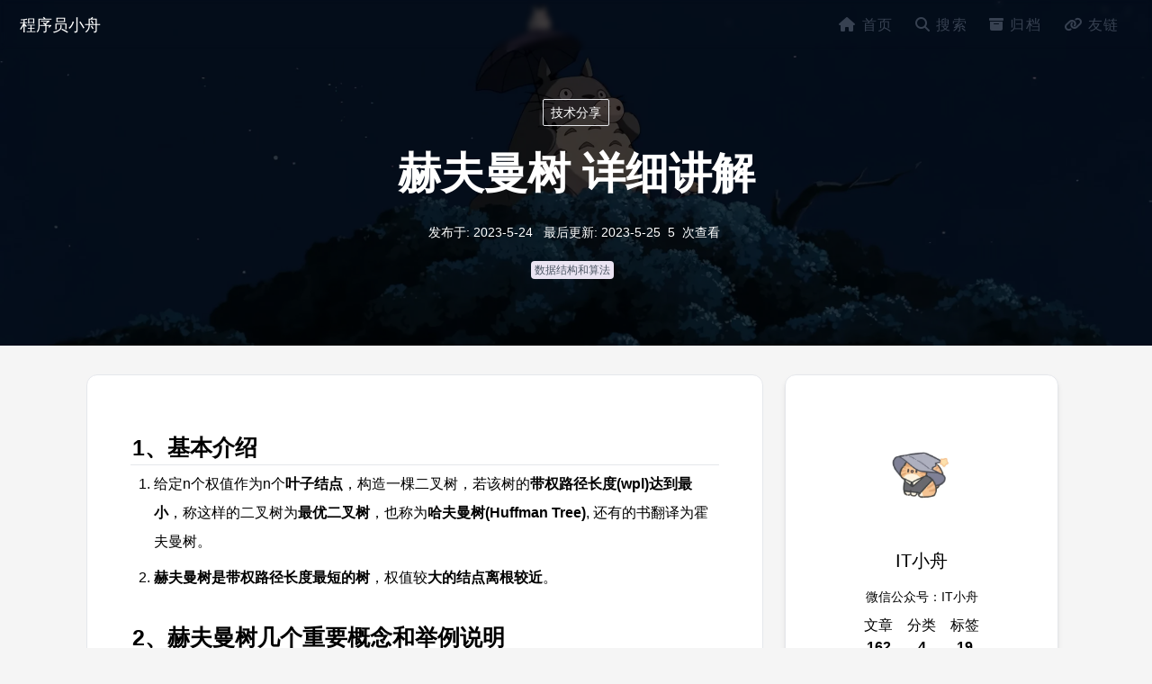

--- FILE ---
content_type: text/html; charset=utf-8
request_url: https://www.codezhou.top/article/%E8%B5%AB%E5%A4%AB%E6%9B%BC%E6%A0%91%20%E8%AF%A6%E7%BB%86%E8%AE%B2%E8%A7%A3
body_size: 32053
content:
<!DOCTYPE html><html lang="zh-CN"><head><title>赫夫曼树 详细讲解 | 程序员小舟</title><meta name="theme-color" content="#000000"/><meta name="viewport" content="width=device-width, initial-scale=1.0, maximum-scale=5.0, minimum-scale=1.0"/><meta name="robots" content="follow, index"/><meta charSet="UTF-8"/><meta name="keywords" content="数据结构和算法"/><meta name="description" content="赫夫曼树 详细讲解"/><meta property="og:locale" content="zh_CN"/><meta property="og:title" content="赫夫曼树 详细讲解 | 程序员小舟"/><meta property="og:description" content="赫夫曼树 详细讲解"/><meta property="og:url" content="https://www.codezhou.top/article/赫夫曼树 详细讲解"/><meta property="og:image" content="https://www.notion.so/image/https%3A%2F%2Fprod-files-secure.s3.us-west-2.amazonaws.com%2Feab39f49-9e2c-4c5a-89ed-9bbff0ab1c1f%2Fc26a90e7-8c20-4000-b59f-e8339cf43cfa%2Fwallhaven-yx5kml.webp?table=block&amp;id=7db50431-78eb-4270-bb6d-2e590404c181&amp;t=7db50431-78eb-4270-bb6d-2e590404c181"/><meta property="og:site_name" content="程序员小舟"/><meta property="og:type" content="Post"/><meta name="twitter:card" content="summary_large_image"/><meta name="twitter:description" content="赫夫曼树 详细讲解"/><meta name="twitter:title" content="赫夫曼树 详细讲解 | 程序员小舟"/><meta name="referrer" content="no-referrer-when-downgrade"/><meta property="article:published_time"/><meta property="article:author" content="IT小舟"/><meta property="article:section" content="技"/><meta property="article:publisher"/><link rel="preload" as="image" src="https://www.notion.so/image/https%3A%2F%2Fprod-files-secure.s3.us-west-2.amazonaws.com%2Feab39f49-9e2c-4c5a-89ed-9bbff0ab1c1f%2Fc26a90e7-8c20-4000-b59f-e8339cf43cfa%2Fwallhaven-yx5kml.webp?table=block&amp;id=7db50431-78eb-4270-bb6d-2e590404c181&amp;t=7db50431-78eb-4270-bb6d-2e590404c181"/><meta name="next-head-count" content="23"/><link rel="icon" href="https://raw.githubusercontent.com/cativen/NotionNext/refs/heads/main/public/favicon.ico"/><link rel="preload" href="https://cdnjs.cloudflare.com/ajax/libs/font-awesome/6.4.0/css/all.min.css" as="style" crossorigin="anonymous"/><link rel="stylesheet" href="https://cdnjs.cloudflare.com/ajax/libs/font-awesome/6.4.0/css/all.min.css" crossorigin="anonymous" referrerPolicy="no-referrer"/><link rel="preload" as="font" type="font/woff2" data-href="https://fonts.googleapis.com/css?family=Bitter&amp;display=swap"/><link rel="preload" as="font" type="font/woff2" data-href="https://fonts.googleapis.com/css2?family=Noto+Sans+SC:wght@300&amp;display=swap"/><link rel="preload" as="font" type="font/woff2" data-href="https://fonts.googleapis.com/css2?family=Noto+Serif+SC:wght@300&amp;display=swap"/><link data-next-font="" rel="preconnect" href="/" crossorigin="anonymous"/><link rel="preload" href="/_next/static/css/ca94d6b1029a2005.css" as="style"/><link rel="stylesheet" href="/_next/static/css/ca94d6b1029a2005.css" data-n-g=""/><noscript data-n-css=""></noscript><script defer="" nomodule="" src="/_next/static/chunks/polyfills-c67a75d1b6f99dc8.js"></script><script defer="" src="/_next/static/chunks/3607272e.45460500cb76f9bb.js"></script><script defer="" src="/_next/static/chunks/85853.715d0a65477dfe6f.js"></script><script src="/_next/static/chunks/webpack-368338c3bb615216.js" defer=""></script><script src="/_next/static/chunks/framework-75746eeb80cbf23f.js" defer=""></script><script src="/_next/static/chunks/main-10b5758ba35820e8.js" defer=""></script><script src="/_next/static/chunks/pages/_app-58fd58119cae5731.js" defer=""></script><script src="/_next/static/chunks/88495-3a36af48dc144868.js" defer=""></script><script src="/_next/static/chunks/pages/%5Bprefix%5D/%5Bslug%5D-005457b4f79a5a2a.js" defer=""></script><script src="/_next/static/uShiJGPpjIoswDUjERJvN/_buildManifest.js" defer=""></script><script src="/_next/static/uShiJGPpjIoswDUjERJvN/_ssgManifest.js" defer=""></script><style id="__jsx-d238296f86546ea0">body{background-color:#f5f5f5}.dark body{background-color:black}#theme-hexo .menu-link{text-decoration:none;background-image:-webkit-linear-gradient(#928cee,#928cee);background-image:-moz-linear-gradient(#928cee,#928cee);background-image:-o-linear-gradient(#928cee,#928cee);background-image:linear-gradient(#928cee,#928cee);background-repeat:no-repeat;background-position:bottom center;-webkit-background-size:0 2px;-moz-background-size:0 2px;-o-background-size:0 2px;background-size:0 2px;-webkit-transition:background-size 100ms ease-in-out;-moz-transition:background-size 100ms ease-in-out;-o-transition:background-size 100ms ease-in-out;transition:background-size 100ms ease-in-out}#theme-hexo .menu-link:hover{-webkit-background-size:100%2px;-moz-background-size:100%2px;-o-background-size:100%2px;background-size:100%2px;color:#928cee}#theme-hexo .header-cover::before{content:"";position:absolute;top:0;left:0;width:100%;height:100%;background:-webkit-linear-gradient(top,rgba(0,0,0,.5)0%,rgba(0,0,0,.2)10%,rgba(0,0,0,0)25%,rgba(0,0,0,.2)75%,rgba(0,0,0,.5)100%);background:-moz-linear-gradient(top,rgba(0,0,0,.5)0%,rgba(0,0,0,.2)10%,rgba(0,0,0,0)25%,rgba(0,0,0,.2)75%,rgba(0,0,0,.5)100%);background:-o-linear-gradient(top,rgba(0,0,0,.5)0%,rgba(0,0,0,.2)10%,rgba(0,0,0,0)25%,rgba(0,0,0,.2)75%,rgba(0,0,0,.5)100%);background:linear-gradient(to bottom,rgba(0,0,0,.5)0%,rgba(0,0,0,.2)10%,rgba(0,0,0,0)25%,rgba(0,0,0,.2)75%,rgba(0,0,0,.5)100%)}.tk-footer{opacity:0}::-moz-selection{background:rgba(45,170,219,.3)}::selection{background:rgba(45,170,219,.3)}::-webkit-scrollbar{width:5px;height:5px}::-webkit-scrollbar-track{background:transparent}::-webkit-scrollbar-thumb{background-color:#49b1f5}*{scrollbar-width:thin;scrollbar-color:#49b1f5 transparent}</style></head><body class="font-sans font-light scroll-smooth"><div id="__next"><div id="theme-hexo"><div id="top-nav" class="z-40"><div id="search-drawer-wrapper" class="hidden"><div class="flex-col fixed px-5 w-full left-0 top-14 z-40 justify-center"><div class="md:max-w-3xl w-full mx-auto animate__animated animate__faster animate__fadeIn"><div class="flex w-full rounded-lg undefined"><input type="text" class="outline-none w-full text-sm pl-5 rounded-lg transition focus:shadow-lg dark:text-gray-300 font-light leading-10 text-black bg-gray-100 dark:bg-gray-500" placeholder="搜索文章" value=""/><div class="-ml-8 cursor-pointer  float-right items-center justify-center py-2"><i class="hover:text-black transform duration-200 text-gray-500 dark:text-gray-200 cursor-pointer fas fa-search"></i></div></div></div></div><div id="search-drawer-background" class="animate__animated animate__faster animate__fadeIn fixed bg-day dark:bg-night top-0 left-0 z-40 w-full h-full"></div></div><div id="sticky-nav" style="backdrop-filter:blur(3px)" class="top-0 duration-300 transition-all  shadow-none fixed bg-none dark:bg-hexo-black-gray dark:text-gray-200 text-black w-full z-20 transform border-transparent dark:border-transparent"><div class="w-full flex justify-between items-center px-4 py-2"><div class="flex"><div class="flex flex-col justify-center items-center cursor-pointer space-y-3" href="/"><div class="font-medium text-lg p-1.5 rounded dark:border-white menu-link transform duration-200"> <!-- -->程序员小舟</div></div></div><div class="mr-1 justify-end items-center "><div class="hidden lg:flex"> <nav id="nav-mobile" class="leading-8 justify-center font-light w-full flex"><div><a target="_self" class="font-sans menu-link pl-2 pr-4 text-gray-700 dark:text-gray-200 no-underline tracking-widest pb-1" href="/"><i class="fa-solid fa-house"></i> <!-- -->首页</a></div><div><a target="_self" class="font-sans menu-link pl-2 pr-4 text-gray-700 dark:text-gray-200 no-underline tracking-widest pb-1" href="/search"><i class="fas fa-search"></i> <!-- -->搜索</a></div><div><a target="_self" class="font-sans menu-link pl-2 pr-4 text-gray-700 dark:text-gray-200 no-underline tracking-widest pb-1" href="/archive"><i class="fas fa-archive"></i> <!-- -->归档</a></div><div><a target="_self" class="font-sans menu-link pl-2 pr-4 text-gray-700 dark:text-gray-200 no-underline tracking-widest pb-1" href="/links"><i class="fas fa-link"></i> <!-- -->友链</a></div></nav></div><div class="w-8 justify-center items-center h-8 cursor-pointer flex lg:hidden"><i class="fas fa-bars"></i></div></div></div></div><div id="sidebar-wrapper" class=" block lg:hidden top-0 undefined"><div id="sidebar-drawer" class="-mr-72 max-w-side invisible bg-gray-50 right-0 top-0 dark:bg-hexo-black-gray shadow-black shadow-lg flex flex-col duration-300 fixed h-full overflow-y-scroll scroll-hidden z-30"><div id="side-bar"><div class="h-52 w-full flex justify-center"><div><div class="justify-center items-center flex hover:rotate-45 py-6 hover:scale-105 dark:text-gray-100  transform duration-200 cursor-pointer"><img src="[data-uri]" alt="IT小舟" width="80" class="rounded-full"/></div><nav id="nav" class="leading-8 flex justify-center  dark:text-gray-200 w-full"><a title="/archive" target="_self" class="py-1.5 my-1 px-2 duration-300 text-base justify-center items-center cursor-pointer" href="/archive"><div class="w-full items-center justify-center hover:scale-105 duration-200 transform dark:hover:text-indigo-400 hover:text-indigo-600"><div class="text-center">文章</div><div class="text-center font-semibold"><div class="text-center">162</div></div></div></a><a title="/category" target="_self" class="py-1.5 my-1 px-2 duration-300 text-base justify-center items-center cursor-pointer" href="/category"><div class="w-full items-center justify-center hover:scale-105 duration-200 transform dark:hover:text-indigo-400 hover:text-indigo-600"><div class="text-center">分类</div><div class="text-center font-semibold"><div class="text-center">4</div></div></div></a><a title="/tag" target="_self" class="py-1.5 my-1 px-2 duration-300 text-base justify-center items-center cursor-pointer" href="/tag"><div class="w-full items-center justify-center hover:scale-105 duration-200 transform dark:hover:text-indigo-400 hover:text-indigo-600"><div class="text-center">标签</div><div class="text-center font-semibold"><div class="text-center">19</div></div></div></a></nav></div></div><nav><div class="w-full px-8 py-3 text-left dark:bg-hexo-black-gray"><a target="_self" class="font-extralight  flex justify-between pl-2 pr-4 dark:text-gray-200 no-underline tracking-widest pb-1" href="/links"><span class=" transition-all items-center duration-200"><i class="fas fa-link mr-4"></i>友链</span></a></div><div class="w-full px-8 py-3 text-left dark:bg-hexo-black-gray"><a target="_self" class="font-extralight  flex justify-between pl-2 pr-4 dark:text-gray-200 no-underline tracking-widest pb-1" href="/archive"><span class=" transition-all items-center duration-200"><i class="fas fa-archive mr-4"></i>归档</span></a></div><div class="w-full px-8 py-3 text-left dark:bg-hexo-black-gray"><a target="_self" class="font-extralight  flex justify-between pl-2 pr-4 dark:text-gray-200 no-underline tracking-widest pb-1" href="/search"><span class=" transition-all items-center duration-200"><i class="fas fa-search mr-4"></i>搜索</span></a></div><div class="w-full px-8 py-3 text-left dark:bg-hexo-black-gray"><a target="_self" class="font-extralight  flex justify-between pl-2 pr-4 dark:text-gray-200 no-underline tracking-widest pb-1" href="/category"><span class=" transition-all items-center duration-200"><i class="fas fa-folder mr-4"></i>分类</span></a></div><div class="w-full px-8 py-3 text-left dark:bg-hexo-black-gray"><a target="_self" class="font-extralight  flex justify-between pl-2 pr-4 dark:text-gray-200 no-underline tracking-widest pb-1" href="/tag"><span class=" transition-all items-center duration-200"><i class="fas fa-tag mr-4"></i>标签</span></a></div></nav></div></div><div id="sidebar-drawer-background" class="hidden animate__animated animate__fadeIn fixed top-0 duration-300 left-0 z-20 w-full h-full bg-black/70"></div></div></div><div class="transition ease-in-out duration-700 transform order-first opacity-0 -translate-y-16"><div id="header" class="w-full h-96 relative md:flex-shrink-0 z-10"><img src="[data-uri]" class="w-full h-full object-cover object-center absolute top-0"/><header id="article-header-cover" class="bg-black bg-opacity-70 absolute top-0 w-full h-96 py-10 flex justify-center items-center "><div class="mt-10"><div class="mb-3 flex justify-center"><div class="cursor-pointer px-2 py-1 mb-2 border rounded-sm dark:border-white text-sm font-medium hover:underline duration-200 shadow-text-md text-white" href="/category/%E6%8A%80%E6%9C%AF%E5%88%86%E4%BA%AB">技术分享</div></div><div class="leading-snug font-bold xs:text-4xl sm:text-4xl md:text-5xl md:leading-snug text-4xl shadow-text-md flex justify-center text-center text-white">赫夫曼树 详细讲解</div><section class="flex-wrap shadow-text-md flex text-sm justify-center mt-4 text-white dark:text-gray-400 font-light leading-8"><div class="flex justify-center dark:text-gray-200 text-opacity-70"><a class="pl-1 mr-2 cursor-pointer hover:underline" href="/archive#2023-05">发布于<!-- -->: <!-- -->2023-5-24</a><div class="pl-1 mr-2">最后更新<!-- -->: <!-- -->2023-5-25</div></div><div class="busuanzi_container_page_pv font-light mr-2"><span class="mr-2 busuanzi_value_page_pv"></span>次查看</div></section><div class="mt-4 mb-1"><div class="flex justify-center flex-nowrap overflow-x-auto"><a class="cursor-pointer inline-block rounded hover:bg-indigo-400 dark:hover:text-white  hover:text-white duration-200
        mr-2 py-0.5 px-1 text-xs whitespace-nowrap 
         text-gray-600 hover:shadow-xl dark:border-gray-400 notion-purple_background " href="/tag/%E6%95%B0%E6%8D%AE%E7%BB%93%E6%9E%84%E5%92%8C%E7%AE%97%E6%B3%95"><div class="font-light"> <!-- -->数据结构和算法<!-- --> </div></a></div></div></div></header></div></div><main id="wrapper" class=" bg-hexo-background-gray dark:bg-black w-full py-8 md:px-8 lg:px-24 min-h-screen relative"><div id="container-inner" class=" w-full mx-auto lg:flex lg:space-x-4 justify-center relative z-10"><div class=" w-full max-w-4xl h-full overflow-hidden"><div class="transition ease-in-out duration-700 transform order-first opacity-0 translate-y-16"><div class="w-full lg:hover:shadow lg:border rounded-t-xl lg:rounded-xl lg:px-2 lg:py-4 bg-white dark:bg-hexo-black-gray dark:border-black article"><div id="article-wrapper" class="overflow-x-auto flex-grow mx-auto md:w-full md:px-5 "><article itemscope="" itemType="https://schema.org/Movie" class="subpixel-antialiased overflow-y-hidden"><section class="px-5 justify-center mx-auto max-w-2xl lg:max-w-full"><div id="notion-article" class="mx-auto overflow-hidden "><main class="notion light-mode notion-page notion-block-73ab75b4b59f428a8b8414cd9c24e118"><div class="notion-viewport"></div><div class="notion-collection-page-properties"><div class="notion-collection-row"><div class="notion-collection-row-body"><div class="notion-collection-row-property"><div class="notion-collection-column-title"><svg viewBox="0 0 14 14" class="notion-collection-column-title-icon"><path d="M7 13A6 6 0 107 1a6 6 0 000 12zM3.751 5.323A.2.2 0 013.909 5h6.182a.2.2 0 01.158.323L7.158 9.297a.2.2 0 01-.316 0L3.751 5.323z"></path></svg><div class="notion-collection-column-title-body">type</div></div><div class="notion-collection-row-value"><span class="notion-property notion-property-select"></span></div></div><div class="notion-collection-row-property"><div class="notion-collection-column-title"><svg viewBox="0 0 14 14" class="notion-collection-column-title-icon"><path d="M7 13A6 6 0 107 1a6 6 0 000 12zM3.751 5.323A.2.2 0 013.909 5h6.182a.2.2 0 01.158.323L7.158 9.297a.2.2 0 01-.316 0L3.751 5.323z"></path></svg><div class="notion-collection-column-title-body">status</div></div><div class="notion-collection-row-value"><span class="notion-property notion-property-select"></span></div></div><div class="notion-collection-row-property"><div class="notion-collection-column-title"><svg viewBox="0 0 14 14" class="notion-collection-column-title-icon"><path d="M10.889 5.5H3.11v1.556h7.778V5.5zm1.555-4.444h-.777V0H10.11v1.056H3.89V0H2.333v1.056h-.777c-.864 0-1.548.7-1.548 1.555L0 12.5c0 .856.692 1.5 1.556 1.5h10.888C13.3 14 14 13.356 14 12.5V2.611c0-.855-.7-1.555-1.556-1.555zm0 11.444H1.556V3.944h10.888V12.5zM8.556 8.611H3.11v1.556h5.445V8.61z"></path></svg><div class="notion-collection-column-title-body">date</div></div><div class="notion-collection-row-value"><span class="notion-property notion-property-date"></span></div></div><div class="notion-collection-row-property"><div class="notion-collection-column-title"><svg viewBox="0 0 14 14" class="notion-collection-column-title-icon"><path d="M7 4.568a.5.5 0 00-.5-.5h-6a.5.5 0 00-.5.5v1.046a.5.5 0 00.5.5h6a.5.5 0 00.5-.5V4.568zM.5 1a.5.5 0 00-.5.5v1.045a.5.5 0 00.5.5h12a.5.5 0 00.5-.5V1.5a.5.5 0 00-.5-.5H.5zM0 8.682a.5.5 0 00.5.5h11a.5.5 0 00.5-.5V7.636a.5.5 0 00-.5-.5H.5a.5.5 0 00-.5.5v1.046zm0 3.068a.5.5 0 00.5.5h9a.5.5 0 00.5-.5v-1.045a.5.5 0 00-.5-.5h-9a.5.5 0 00-.5.5v1.045z"></path></svg><div class="notion-collection-column-title-body">slug</div></div><div class="notion-collection-row-value"><span class="notion-property notion-property-text"></span></div></div><div class="notion-collection-row-property"><div class="notion-collection-column-title"><svg viewBox="0 0 14 14" class="notion-collection-column-title-icon"><path d="M7 4.568a.5.5 0 00-.5-.5h-6a.5.5 0 00-.5.5v1.046a.5.5 0 00.5.5h6a.5.5 0 00.5-.5V4.568zM.5 1a.5.5 0 00-.5.5v1.045a.5.5 0 00.5.5h12a.5.5 0 00.5-.5V1.5a.5.5 0 00-.5-.5H.5zM0 8.682a.5.5 0 00.5.5h11a.5.5 0 00.5-.5V7.636a.5.5 0 00-.5-.5H.5a.5.5 0 00-.5.5v1.046zm0 3.068a.5.5 0 00.5.5h9a.5.5 0 00.5-.5v-1.045a.5.5 0 00-.5-.5h-9a.5.5 0 00-.5.5v1.045z"></path></svg><div class="notion-collection-column-title-body">summary</div></div><div class="notion-collection-row-value"><span class="notion-property notion-property-text"></span></div></div><div class="notion-collection-row-property"><div class="notion-collection-column-title"><svg viewBox="0 0 14 14" class="notion-collection-column-title-icon"><path d="M4 3a1 1 0 011-1h7a1 1 0 110 2H5a1 1 0 01-1-1zm0 4a1 1 0 011-1h7a1 1 0 110 2H5a1 1 0 01-1-1zm0 4a1 1 0 011-1h7a1 1 0 110 2H5a1 1 0 01-1-1zM2 4a1 1 0 110-2 1 1 0 010 2zm0 4a1 1 0 110-2 1 1 0 010 2zm0 4a1 1 0 110-2 1 1 0 010 2z"></path></svg><div class="notion-collection-column-title-body">tags</div></div><div class="notion-collection-row-value"><span class="notion-property notion-property-multi_select"></span></div></div><div class="notion-collection-row-property"><div class="notion-collection-column-title"><svg viewBox="0 0 14 14" class="notion-collection-column-title-icon"><path d="M7 13A6 6 0 107 1a6 6 0 000 12zM3.751 5.323A.2.2 0 013.909 5h6.182a.2.2 0 01.158.323L7.158 9.297a.2.2 0 01-.316 0L3.751 5.323z"></path></svg><div class="notion-collection-column-title-body">category</div></div><div class="notion-collection-row-value"><span class="notion-property notion-property-select"></span></div></div><div class="notion-collection-row-property"><div class="notion-collection-column-title"><svg viewBox="0 0 14 14" class="notion-collection-column-title-icon"><path d="M7 4.568a.5.5 0 00-.5-.5h-6a.5.5 0 00-.5.5v1.046a.5.5 0 00.5.5h6a.5.5 0 00.5-.5V4.568zM.5 1a.5.5 0 00-.5.5v1.045a.5.5 0 00.5.5h12a.5.5 0 00.5-.5V1.5a.5.5 0 00-.5-.5H.5zM0 8.682a.5.5 0 00.5.5h11a.5.5 0 00.5-.5V7.636a.5.5 0 00-.5-.5H.5a.5.5 0 00-.5.5v1.046zm0 3.068a.5.5 0 00.5.5h9a.5.5 0 00.5-.5v-1.045a.5.5 0 00-.5-.5h-9a.5.5 0 00-.5.5v1.045z"></path></svg><div class="notion-collection-column-title-body">icon</div></div><div class="notion-collection-row-value"><span class="notion-property notion-property-text"></span></div></div><div class="notion-collection-row-property"><div class="notion-collection-column-title"><svg viewBox="0 0 14 14" class="notion-collection-column-title-icon"><path d="M7 4.568a.5.5 0 00-.5-.5h-6a.5.5 0 00-.5.5v1.046a.5.5 0 00.5.5h6a.5.5 0 00.5-.5V4.568zM.5 1a.5.5 0 00-.5.5v1.045a.5.5 0 00.5.5h12a.5.5 0 00.5-.5V1.5a.5.5 0 00-.5-.5H.5zM0 8.682a.5.5 0 00.5.5h11a.5.5 0 00.5-.5V7.636a.5.5 0 00-.5-.5H.5a.5.5 0 00-.5.5v1.046zm0 3.068a.5.5 0 00.5.5h9a.5.5 0 00.5-.5v-1.045a.5.5 0 00-.5-.5h-9a.5.5 0 00-.5.5v1.045z"></path></svg><div class="notion-collection-column-title-body">password</div></div><div class="notion-collection-row-value"><span class="notion-property notion-property-text"></span></div></div></div></div></div><h2 class="notion-h notion-h1 notion-h-indent-0 notion-block-85554881c1fe4921b6c43152bd2046c0" data-id="85554881c1fe4921b6c43152bd2046c0"><span><div id="85554881c1fe4921b6c43152bd2046c0" class="notion-header-anchor"></div><a class="notion-hash-link" href="#85554881c1fe4921b6c43152bd2046c0" title="1、基本介绍"><svg viewBox="0 0 16 16" width="16" height="16"><path fill-rule="evenodd" d="M7.775 3.275a.75.75 0 001.06 1.06l1.25-1.25a2 2 0 112.83 2.83l-2.5 2.5a2 2 0 01-2.83 0 .75.75 0 00-1.06 1.06 3.5 3.5 0 004.95 0l2.5-2.5a3.5 3.5 0 00-4.95-4.95l-1.25 1.25zm-4.69 9.64a2 2 0 010-2.83l2.5-2.5a2 2 0 012.83 0 .75.75 0 001.06-1.06 3.5 3.5 0 00-4.95 0l-2.5 2.5a3.5 3.5 0 004.95 4.95l1.25-1.25a.75.75 0 00-1.06-1.06l-1.25 1.25a2 2 0 01-2.83 0z"></path></svg></a><span class="notion-h-title"><b>1、基本介绍</b></span></span></h2><ol start="1" class="notion-list notion-list-numbered notion-block-481338ecbed1498a87068e7ab61ce8d1"><li>给定n个权值作为n个<b>叶子结点</b>，构造一棵二叉树，若该树的<b>带权路径长度(wpl)达到最小</b>，称这样的二叉树为<b>最优二叉树</b>，也称为<b>哈夫曼树(Huffman Tree)</b>, 还有的书翻译为霍夫曼树。</li></ol><ol start="2" class="notion-list notion-list-numbered notion-block-0c12e8d4b59f4f759615e7e6ae3491b6"><li><b>赫夫曼树是带权路径长度最短的树</b>，权值较<b>大的结点离根较近</b>。</li></ol><h2 class="notion-h notion-h1 notion-h-indent-0 notion-block-15c3cc11aa614e548e84b90703568c9f" data-id="15c3cc11aa614e548e84b90703568c9f"><span><div id="15c3cc11aa614e548e84b90703568c9f" class="notion-header-anchor"></div><a class="notion-hash-link" href="#15c3cc11aa614e548e84b90703568c9f" title="2、赫夫曼树几个重要概念和举例说明"><svg viewBox="0 0 16 16" width="16" height="16"><path fill-rule="evenodd" d="M7.775 3.275a.75.75 0 001.06 1.06l1.25-1.25a2 2 0 112.83 2.83l-2.5 2.5a2 2 0 01-2.83 0 .75.75 0 00-1.06 1.06 3.5 3.5 0 004.95 0l2.5-2.5a3.5 3.5 0 00-4.95-4.95l-1.25 1.25zm-4.69 9.64a2 2 0 010-2.83l2.5-2.5a2 2 0 012.83 0 .75.75 0 001.06-1.06 3.5 3.5 0 00-4.95 0l-2.5 2.5a3.5 3.5 0 004.95 4.95l1.25-1.25a.75.75 0 00-1.06-1.06l-1.25 1.25a2 2 0 01-2.83 0z"></path></svg></a><span class="notion-h-title"><b>2、赫夫曼树几个重要概念和举例说明</b></span></span></h2><ol start="1" class="notion-list notion-list-numbered notion-block-95725b783b4c4730ab8c88cb00e4f1e0"><li>路径和路径长度：在一棵树中，从一个结点往下可以达到的孩子或孙子<b>结点之间的通路，称为路径</b>。通路中分支的数目<b>称为路径长度</b>。若规定根结点的<b>层数为1</b>，则从<b>根结点到第L层结点的路径长度为L-1</b></li></ol><ol start="2" class="notion-list notion-list-numbered notion-block-492dc4a4ec0447d5a09e40b29d0d150c"><li><b>结点的权及带权路径长度</b>：若将树中结点赋给一个有着某种含义的<b>数值，则这个数值称为该结点的权</b>。结点的带权路径长度为：从<b>根结点到该结点之间的路径长度与该结点的权的乘积</b></li><ol class="notion-list notion-list-numbered notion-block-492dc4a4ec0447d5a09e40b29d0d150c"><figure class="notion-asset-wrapper notion-asset-wrapper-image notion-block-340b476e702d4b66b59650158987a514"><div style="position:relative;display:flex;justify-content:center;align-self:center;width:100%;max-width:100%;flex-direction:column"><img src="https://gulimallcativen.oss-cn-shenzhen.aliyuncs.com/img/2e90b873911d452baf3192b1ad499024.png?t=340b476e-702d-4b66-b596-50158987a514" alt="notion image" loading="lazy" decoding="async"/></div></figure></ol></ol><ol start="3" class="notion-list notion-list-numbered notion-block-7ab7a045a46e4941b49e8f126dbab2dc"><li>树的带权路径长度：树的带权路径长度规定为<b>所有叶子结点的带权路径长度之和，记为WPL</b>(weighted path length) ,权值越大的结点离根结点越近的二叉树才是最优二叉树。</li></ol><ol start="4" class="notion-list notion-list-numbered notion-block-8e74fb6a67a2413989698f62858eec30"><li><b>WPL最小的就是赫夫曼树</b></li><ol class="notion-list notion-list-numbered notion-block-8e74fb6a67a2413989698f62858eec30"><figure class="notion-asset-wrapper notion-asset-wrapper-image notion-block-7612813683304781aac0b998cad99c95"><div style="position:relative;display:flex;justify-content:center;align-self:center;width:100%;max-width:100%;flex-direction:column"><img src="https://gulimallcativen.oss-cn-shenzhen.aliyuncs.com/img/ea7b6b963eeb460da51213503a446aaf.png?t=76128136-8330-4781-aac0-b998cad99c95" alt="notion image" loading="lazy" decoding="async"/></div></figure></ol></ol><h2 class="notion-h notion-h1 notion-h-indent-0 notion-block-0bf5e101bdad4430847e1d31341057ac" data-id="0bf5e101bdad4430847e1d31341057ac"><span><div id="0bf5e101bdad4430847e1d31341057ac" class="notion-header-anchor"></div><a class="notion-hash-link" href="#0bf5e101bdad4430847e1d31341057ac" title="3、赫夫曼树创建思路图解"><svg viewBox="0 0 16 16" width="16" height="16"><path fill-rule="evenodd" d="M7.775 3.275a.75.75 0 001.06 1.06l1.25-1.25a2 2 0 112.83 2.83l-2.5 2.5a2 2 0 01-2.83 0 .75.75 0 00-1.06 1.06 3.5 3.5 0 004.95 0l2.5-2.5a3.5 3.5 0 00-4.95-4.95l-1.25 1.25zm-4.69 9.64a2 2 0 010-2.83l2.5-2.5a2 2 0 012.83 0 .75.75 0 001.06-1.06 3.5 3.5 0 00-4.95 0l-2.5 2.5a3.5 3.5 0 004.95 4.95l1.25-1.25a.75.75 0 00-1.06-1.06l-1.25 1.25a2 2 0 01-2.83 0z"></path></svg></a><span class="notion-h-title"><b>3、赫夫曼树创建思路图解</b></span></span></h2><div class="notion-text notion-block-93d8146ff44c455fa0908b6ff4b0e2b0">给你一个数列 {13, 7, 8, 3, 29, 6, 1}，要求转成一颗赫夫曼树.</div><div class="notion-text notion-block-24d749427f074c2eade4cbc20e82ffd2">思路分析(示意图)：</div><figure class="notion-asset-wrapper notion-asset-wrapper-image notion-block-64f092f11d1e423ea7b047f58c4b2b36"><div style="position:relative;display:flex;justify-content:center;align-self:center;width:100%;max-width:100%;flex-direction:column"><img src="https://gulimallcativen.oss-cn-shenzhen.aliyuncs.com/img/bb6d145a8ee444489e6ad6e97361c7e8.png?t=64f092f1-1d1e-423e-a7b0-47f58c4b2b36" alt="notion image" loading="lazy" decoding="async"/></div></figure><figure class="notion-asset-wrapper notion-asset-wrapper-image notion-block-b19213c2971745dfb3b9ab4d7c551395"><div style="position:relative;display:flex;justify-content:center;align-self:center;width:100%;max-width:100%;flex-direction:column"><img src="https://gulimallcativen.oss-cn-shenzhen.aliyuncs.com/img/87a914eb5ad9480a85301f6eb294d8cd.png?t=b19213c2-9717-45df-b3b9-ab4d7c551395" alt="notion image" loading="lazy" decoding="async"/></div></figure><figure class="notion-asset-wrapper notion-asset-wrapper-image notion-block-102c9b01d844487d92644a49ed94e6a1"><div style="position:relative;display:flex;justify-content:center;align-self:center;width:100%;max-width:100%;flex-direction:column"><img src="https://gulimallcativen.oss-cn-shenzhen.aliyuncs.com/img/5ef4f7963995434c931d20413bcb5f1c.png?t=102c9b01-d844-487d-9264-4a49ed94e6a1" alt="notion image" loading="lazy" decoding="async"/></div></figure><div class="notion-text notion-block-9d094cf34f9b4dc3928ec5c0488cbc9b">构成赫夫曼树的步骤：</div><ol start="1" class="notion-list notion-list-numbered notion-block-92620c51a1a647a782af11636136efd9"><li><b>从小到大进行排序, 将每一个数据</b>，每个数据都是一个节点 ， 每个节点可以看成是一颗最简单的二叉树</li></ol><ol start="2" class="notion-list notion-list-numbered notion-block-a51a142cdb9942498290ec371b4fc72c"><li><b>取出根节点权值最小</b>的两颗二叉树</li></ol><ol start="3" class="notion-list notion-list-numbered notion-block-8743f71dc57041a9af8cf9d9ea133815"><li>组成一颗<b>新的二叉树</b>, 该新的二叉树的根节点的权值是<b>前面两颗二叉树根节点权值的和</b></li></ol><ol start="4" class="notion-list notion-list-numbered notion-block-b1c986e9dda1426885d3a86869470cf9"><li>再将这颗新的二叉树，以根节点的权值大小 再次排序， <b>不断重复 1-2-3-4 的步骤</b>，直到数列中，所有的数据都被处理，<b>就得到一颗赫夫曼树</b></li></ol><h2 class="notion-h notion-h1 notion-h-indent-0 notion-block-046e4b6ef8894f988d938ea814ebce4a" data-id="046e4b6ef8894f988d938ea814ebce4a"><span><div id="046e4b6ef8894f988d938ea814ebce4a" class="notion-header-anchor"></div><a class="notion-hash-link" href="#046e4b6ef8894f988d938ea814ebce4a" title="4、赫夫曼树的代码实现"><svg viewBox="0 0 16 16" width="16" height="16"><path fill-rule="evenodd" d="M7.775 3.275a.75.75 0 001.06 1.06l1.25-1.25a2 2 0 112.83 2.83l-2.5 2.5a2 2 0 01-2.83 0 .75.75 0 00-1.06 1.06 3.5 3.5 0 004.95 0l2.5-2.5a3.5 3.5 0 00-4.95-4.95l-1.25 1.25zm-4.69 9.64a2 2 0 010-2.83l2.5-2.5a2 2 0 012.83 0 .75.75 0 001.06-1.06 3.5 3.5 0 00-4.95 0l-2.5 2.5a3.5 3.5 0 004.95 4.95l1.25-1.25a.75.75 0 00-1.06-1.06l-1.25 1.25a2 2 0 01-2.83 0z"></path></svg></a><span class="notion-h-title"><b>4、赫夫曼树的代码实现</b></span></span></h2><div class="notion-blank notion-block-357898b5750240c3b0726d21cfd31d6f"> </div></main></div></section><div class="m-1 overflow-x-auto"><div class="flex w-full md:justify-end"></div></div><section class="dark:text-gray-300 mt-6 mx-1 "><ul class="overflow-x-auto whitespace-nowrap text-sm dark:bg-gray-900 bg-gray-100 p-5 leading-8 border-l-2 border-indigo-500"><li><strong class="mr-2">作者<!-- -->:</strong><a class="hover:underline" href="/about">IT小舟</a></li><li><strong class="mr-2">链接<!-- -->:</strong><a class="whitespace-normal break-words hover:underline" href="https://www.codezhou.top/article/%E8%B5%AB%E5%A4%AB%E6%9B%BC%E6%A0%91%20%E8%AF%A6%E7%BB%86%E8%AE%B2%E8%A7%A3">https://www.codezhou.top/article/%E8%B5%AB%E5%A4%AB%E6%9B%BC%E6%A0%91%20%E8%AF%A6%E7%BB%86%E8%AE%B2%E8%A7%A3</a></li><li><strong class="mr-2">声明<!-- -->:</strong>本文采用 CC BY-NC-SA 4.0 许可协议，转载请注明出处。</li></ul></section><div class="pt-8"><div class=" mb-2 px-1 flex flex-nowrap justify-between"><div class="dark:text-gray-300"><i class="mr-2 fas fa-thumbs-up"></i>相关文章</div></div><div class="grid grid-cols-2 md:grid-cols-3 gap-4"><a title="栈实现综合计算器" class="flex h-40 cursor-pointer overflow-hidden" href="/article/%E6%A0%88%E5%AE%9E%E7%8E%B0%E7%BB%BC%E5%90%88%E8%AE%A1%E7%AE%97%E5%99%A8"><div class="h-full w-full relative group"><div class="flex items-center justify-center w-full h-full duration-300 "><div class="z-10 text-lg px-4 font-bold text-white text-center shadow-text select-none">栈实现综合计算器</div></div><img src="[data-uri]" class="absolute top-0 w-full h-full object-cover object-center group-hover:scale-110 group-hover:brightness-50 transform duration-200"/></div></a><a title="选择排序" class="flex h-40 cursor-pointer overflow-hidden" href="/article/%E9%80%89%E6%8B%A9%E6%8E%92%E5%BA%8F"><div class="h-full w-full relative group"><div class="flex items-center justify-center w-full h-full duration-300 "><div class="z-10 text-lg px-4 font-bold text-white text-center shadow-text select-none">选择排序</div></div><img src="[data-uri]" class="absolute top-0 w-full h-full object-cover object-center group-hover:scale-110 group-hover:brightness-50 transform duration-200"/></div></a><a title="线性查找算法" class="flex h-40 cursor-pointer overflow-hidden" href="/article/%E7%BA%BF%E6%80%A7%E6%9F%A5%E6%89%BE%E7%AE%97%E6%B3%95"><div class="h-full w-full relative group"><div class="flex items-center justify-center w-full h-full duration-300 "><div class="z-10 text-lg px-4 font-bold text-white text-center shadow-text select-none">线性查找算法</div></div><img src="[data-uri]" class="absolute top-0 w-full h-full object-cover object-center group-hover:scale-110 group-hover:brightness-50 transform duration-200"/></div></a><a title="线索化二叉树" class="flex h-40 cursor-pointer overflow-hidden" href="/article/%E7%BA%BF%E7%B4%A2%E5%8C%96%E4%BA%8C%E5%8F%89%E6%A0%91"><div class="h-full w-full relative group"><div class="flex items-center justify-center w-full h-full duration-300 "><div class="z-10 text-lg px-4 font-bold text-white text-center shadow-text select-none">线索化二叉树</div></div><img src="[data-uri]" class="absolute top-0 w-full h-full object-cover object-center group-hover:scale-110 group-hover:brightness-50 transform duration-200"/></div></a><a title="稀疏数组" class="flex h-40 cursor-pointer overflow-hidden" href="/article/%E7%A8%80%E7%96%8F%E6%95%B0%E7%BB%84"><div class="h-full w-full relative group"><div class="flex items-center justify-center w-full h-full duration-300 "><div class="z-10 text-lg px-4 font-bold text-white text-center shadow-text select-none">稀疏数组</div></div><img src="[data-uri]" class="absolute top-0 w-full h-full object-cover object-center group-hover:scale-110 group-hover:brightness-50 transform duration-200"/></div></a><a title="希尔排序" class="flex h-40 cursor-pointer overflow-hidden" href="/article/%E5%B8%8C%E5%B0%94%E6%8E%92%E5%BA%8F"><div class="h-full w-full relative group"><div class="flex items-center justify-center w-full h-full duration-300 "><div class="z-10 text-lg px-4 font-bold text-white text-center shadow-text select-none">希尔排序</div></div><img src="[data-uri]" class="absolute top-0 w-full h-full object-cover object-center group-hover:scale-110 group-hover:brightness-50 transform duration-200"/></div></a></div></div><section class="pt-8 text-gray-800 items-center text-xs md:text-sm flex justify-between m-1 "><a class="py-1  cursor-pointer hover:underline justify-start items-center dark:text-white flex w-full h-full duration-200" href="/article/%E5%9F%BA%E6%95%B0%E6%8E%92%E5%BA%8F(%E6%A1%B6%E6%8E%92%E5%BA%8F)"><i class="mr-1 fas fa-angle-left"></i>基数排序(桶排序)</a><a class="py-1 cursor-pointer hover:underline justify-end items-center dark:text-white flex w-full h-full duration-200" href="/article/%E8%B5%AB%E5%A4%AB%E6%9B%BC%E7%BC%96%E7%A0%81">赫夫曼编码<i class="ml-1 my-1 fas fa-angle-right"></i></a></section></article><div class="pt-4 border-dashed"></div><div class="duration-200 overflow-x-auto bg-white dark:bg-hexo-black-gray px-3"><div id="comment" class="comment mt-5 text-gray-800 dark:text-gray-300 "><section class="duration-200 undefined"><div></div></section></div></div></div></div><div class="block lg:hidden"><div class="fixed top-0 right-0 z-40 "><div class=" -mr-72 animate__slideOutRight shadow-card animate__animated animate__faster w-60 duration-200 fixed right-12 bottom-12 rounded py-2 bg-white dark:bg-gray-900"><div class="dark:text-gray-400 text-gray-600"></div></div></div><div id="right-drawer-background" class="hidden fixed top-0 left-0 z-30 w-full h-full"></div></div></div></div><div id="sideRight" class="space-y-4 lg:w-80 lg:pt-0 px-2 pt-4"><div><section class="card shadow-md hover:shadow-md dark:text-gray-300 border dark:border-black rounded-xl lg:p-6 p-4 bg-white dark:bg-hexo-black-gray lg:duration-100"><div class="justify-center items-center flex py-6 dark:text-gray-100  transform duration-200 cursor-pointer"><img src="[data-uri]" alt="IT小舟" width="120" class="rounded-full"/></div><div class="font-medium text-center text-xl pb-4">IT小舟</div><div class="text-sm text-center">微信公众号：IT小舟</div><nav id="nav" class="leading-8 flex justify-center  dark:text-gray-200 w-full"><a title="/archive" target="_self" class="py-1.5 my-1 px-2 duration-300 text-base justify-center items-center cursor-pointer" href="/archive"><div class="w-full items-center justify-center hover:scale-105 duration-200 transform dark:hover:text-indigo-400 hover:text-indigo-600"><div class="text-center">文章</div><div class="text-center font-semibold"><div class="text-center">162</div></div></div></a><a title="/category" target="_self" class="py-1.5 my-1 px-2 duration-300 text-base justify-center items-center cursor-pointer" href="/category"><div class="w-full items-center justify-center hover:scale-105 duration-200 transform dark:hover:text-indigo-400 hover:text-indigo-600"><div class="text-center">分类</div><div class="text-center font-semibold"><div class="text-center">4</div></div></div></a><a title="/tag" target="_self" class="py-1.5 my-1 px-2 duration-300 text-base justify-center items-center cursor-pointer" href="/tag"><div class="w-full items-center justify-center hover:scale-105 duration-200 transform dark:hover:text-indigo-400 hover:text-indigo-600"><div class="text-center">标签</div><div class="text-center font-semibold"><div class="text-center">19</div></div></div></a></nav><div class="w-full justify-center flex-wrap flex"><div class="space-x-3 text-xl text-gray-600 dark:text-gray-300 "><a target="_blank" rel="noreferrer" title="github" href="https://github.com/cativen"><i class="transform hover:scale-125 duration-150 fab fa-github dark:hover:text-indigo-400 hover:text-indigo-600"></i></a><a target="_blank" rel="noreferrer" title="email" href="mailto:cativenll@gmail.com"><i class="transform hover:scale-125 duration-150 fas fa-envelope dark:hover:text-indigo-400 hover:text-indigo-600"></i></a><a target="_blank" rel="noreferrer" title="RSS" href="/feed"><i class="transform hover:scale-125 duration-150 fas fa-rss dark:hover:text-indigo-400 hover:text-indigo-600"></i></a><a target="_blank" rel="noreferrer" title="bilibili" href="https://space.bilibili.com/580557762?spm_id_from=333.1007.0.0"><i class="transform hover:scale-125 duration-150 fab fa-bilibili dark:hover:text-indigo-400 hover:text-indigo-600"></i></a></div></div></section></div><div><section class="card shadow-md hover:shadow-md dark:text-gray-300 border dark:border-black rounded-xl lg:p-6 p-4 bg-white dark:bg-hexo-black-gray lg:duration-100"><div class=" mb-2 px-1 flex flex-nowrap justify-between"><div><i class="mr-2 fas fas fa-history"></i>最新发布</div></div><a title="AI项目-qoder生成" class="my-3 flex" href="/article/AI%E9%A1%B9%E7%9B%AE"><div class="w-20 h-14 overflow-hidden relative"><img src="[data-uri]" class="object-cover w-full h-full"/></div><div class="dark:text-gray-400  text-sm overflow-x-hidden hover:text-indigo-600 px-2 duration-200 w-full rounded  hover:text-indigo-400 cursor-pointer items-center flex"><div><div class="line-clamp-2 menu-link">AI项目-qoder生成</div><div class="text-gray-500">2025-11-30</div></div></div></a><a title="Typora，最后一个免费版本！" class="my-3 flex" href="/article/Typora%EF%BC%8C%E6%9C%80%E5%90%8E%E4%B8%80%E4%B8%AA%E5%85%8D%E8%B4%B9%E7%89%88%E6%9C%AC%EF%BC%81"><div class="w-20 h-14 overflow-hidden relative"><img src="[data-uri]" class="object-cover w-full h-full"/></div><div class="dark:text-gray-400  text-sm overflow-x-hidden hover:text-indigo-600 px-2 duration-200 w-full rounded  hover:text-indigo-400 cursor-pointer items-center flex"><div><div class="line-clamp-2 menu-link">Typora，最后一个免费版本！</div><div class="text-gray-500">2025-4-8</div></div></div></a><a title="基于Springboot的高校就业信息统计" class="my-3 flex" href="/article/%E9%AB%98%E6%A0%A1%E5%B0%B1%E4%B8%9A%E4%BF%A1%E6%81%AF%E7%BB%9F%E8%AE%A1%EF%BC%8C%E5%B0%B1%E4%B8%9A%E5%85%AC%E5%8F%B8%E4%BF%A1%E6%81%AF%E7%AE%A1%E7%90%86%EF%BC%8C%E8%96%AA%E8%B5%84%E6%B0%B4%E5%B9%B3%EF%BC%8C%E7%94%A8%E6%88%B7%E7%AE%A1%E7%90%86%EF%BC%8C%E7%8F%AD%E7%BA%A7%E5%B0%B1%E4%B8%9A%E4%BF%A1%E6%81%AF%E7%BB%9F%E8%AE%A1"><div class="w-20 h-14 overflow-hidden relative"><img src="[data-uri]" class="object-cover w-full h-full"/></div><div class="dark:text-gray-400  text-sm overflow-x-hidden hover:text-indigo-600 px-2 duration-200 w-full rounded  hover:text-indigo-400 cursor-pointer items-center flex"><div><div class="line-clamp-2 menu-link">基于Springboot的高校就业信息统计</div><div class="text-gray-500">2025-3-23</div></div></div></a><a title="基于JSP的学生信息管理系统" class="my-3 flex" href="/article/%E5%9F%BA%E4%BA%8Ejsp%E7%9A%84%E5%AD%A6%E7%94%9F%E4%BF%A1%E6%81%AF%E7%AE%A1%E7%90%86%E7%B3%BB%E7%BB%9F"><div class="w-20 h-14 overflow-hidden relative"><img src="[data-uri]" class="object-cover w-full h-full"/></div><div class="dark:text-gray-400  text-sm overflow-x-hidden hover:text-indigo-600 px-2 duration-200 w-full rounded  hover:text-indigo-400 cursor-pointer items-center flex"><div><div class="line-clamp-2 menu-link">基于JSP的学生信息管理系统</div><div class="text-gray-500">2025-3-23</div></div></div></a><a title="基于springboot的博客管理系统" class="my-3 flex" href="/article/%E5%9F%BA%E4%BA%8Espringboot%E7%9A%84%E5%8D%9A%E5%AE%A2%E7%AE%A1%E7%90%86%E7%B3%BB%E7%BB%9F"><div class="w-20 h-14 overflow-hidden relative"><img src="[data-uri]" class="object-cover w-full h-full"/></div><div class="dark:text-gray-400  text-sm overflow-x-hidden hover:text-indigo-600 px-2 duration-200 w-full rounded  hover:text-indigo-400 cursor-pointer items-center flex"><div><div class="line-clamp-2 menu-link">基于springboot的博客管理系统</div><div class="text-gray-500">2025-3-23</div></div></div></a><a title="基于springboot的后台管理系统" class="my-3 flex" href="/article/%E5%90%8E%E5%8F%B0%E7%AE%A1%E7%90%86%E7%B3%BB%E7%BB%9F"><div class="w-20 h-14 overflow-hidden relative"><img src="[data-uri]" class="object-cover w-full h-full"/></div><div class="dark:text-gray-400  text-sm overflow-x-hidden hover:text-indigo-600 px-2 duration-200 w-full rounded  hover:text-indigo-400 cursor-pointer items-center flex"><div><div class="line-clamp-2 menu-link">基于springboot的后台管理系统</div><div class="text-gray-500">2025-3-23</div></div></div></a></section></div><div><section id="announcement-wrapper" class="dark:text-gray-300 border dark:border-black rounded-xl lg:p-6 p-4 bg-white dark:bg-hexo-black-gray"><div><i class="mr-2 fas fa-bullhorn"></i>公告</div><div id="announcement-content"><div id="notion-article" class="mx-auto overflow-hidden text-center"><main class="notion light-mode notion-page notion-block-fc8be0cab87d47ff9219eb3a833b689a"><div class="notion-viewport"></div><div class="notion-collection-page-properties"><div class="notion-collection-row"><div class="notion-collection-row-body"><div class="notion-collection-row-property"><div class="notion-collection-column-title"><svg viewBox="0 0 14 14" class="notion-collection-column-title-icon"><path d="M7 13A6 6 0 107 1a6 6 0 000 12zM3.751 5.323A.2.2 0 013.909 5h6.182a.2.2 0 01.158.323L7.158 9.297a.2.2 0 01-.316 0L3.751 5.323z"></path></svg><div class="notion-collection-column-title-body">type</div></div><div class="notion-collection-row-value"><span class="notion-property notion-property-select"></span></div></div><div class="notion-collection-row-property"><div class="notion-collection-column-title"><svg viewBox="0 0 14 14" class="notion-collection-column-title-icon"><path d="M7 13A6 6 0 107 1a6 6 0 000 12zM3.751 5.323A.2.2 0 013.909 5h6.182a.2.2 0 01.158.323L7.158 9.297a.2.2 0 01-.316 0L3.751 5.323z"></path></svg><div class="notion-collection-column-title-body">status</div></div><div class="notion-collection-row-value"><span class="notion-property notion-property-select"></span></div></div><div class="notion-collection-row-property"><div class="notion-collection-column-title"><svg viewBox="0 0 14 14" class="notion-collection-column-title-icon"><path d="M10.889 5.5H3.11v1.556h7.778V5.5zm1.555-4.444h-.777V0H10.11v1.056H3.89V0H2.333v1.056h-.777c-.864 0-1.548.7-1.548 1.555L0 12.5c0 .856.692 1.5 1.556 1.5h10.888C13.3 14 14 13.356 14 12.5V2.611c0-.855-.7-1.555-1.556-1.555zm0 11.444H1.556V3.944h10.888V12.5zM8.556 8.611H3.11v1.556h5.445V8.61z"></path></svg><div class="notion-collection-column-title-body">date</div></div><div class="notion-collection-row-value"><span class="notion-property notion-property-date"></span></div></div><div class="notion-collection-row-property"><div class="notion-collection-column-title"><svg viewBox="0 0 14 14" class="notion-collection-column-title-icon"><path d="M7 4.568a.5.5 0 00-.5-.5h-6a.5.5 0 00-.5.5v1.046a.5.5 0 00.5.5h6a.5.5 0 00.5-.5V4.568zM.5 1a.5.5 0 00-.5.5v1.045a.5.5 0 00.5.5h12a.5.5 0 00.5-.5V1.5a.5.5 0 00-.5-.5H.5zM0 8.682a.5.5 0 00.5.5h11a.5.5 0 00.5-.5V7.636a.5.5 0 00-.5-.5H.5a.5.5 0 00-.5.5v1.046zm0 3.068a.5.5 0 00.5.5h9a.5.5 0 00.5-.5v-1.045a.5.5 0 00-.5-.5h-9a.5.5 0 00-.5.5v1.045z"></path></svg><div class="notion-collection-column-title-body">slug</div></div><div class="notion-collection-row-value"><span class="notion-property notion-property-text"></span></div></div><div class="notion-collection-row-property"><div class="notion-collection-column-title"><svg viewBox="0 0 14 14" class="notion-collection-column-title-icon"><path d="M7 4.568a.5.5 0 00-.5-.5h-6a.5.5 0 00-.5.5v1.046a.5.5 0 00.5.5h6a.5.5 0 00.5-.5V4.568zM.5 1a.5.5 0 00-.5.5v1.045a.5.5 0 00.5.5h12a.5.5 0 00.5-.5V1.5a.5.5 0 00-.5-.5H.5zM0 8.682a.5.5 0 00.5.5h11a.5.5 0 00.5-.5V7.636a.5.5 0 00-.5-.5H.5a.5.5 0 00-.5.5v1.046zm0 3.068a.5.5 0 00.5.5h9a.5.5 0 00.5-.5v-1.045a.5.5 0 00-.5-.5h-9a.5.5 0 00-.5.5v1.045z"></path></svg><div class="notion-collection-column-title-body">summary</div></div><div class="notion-collection-row-value"><span class="notion-property notion-property-text"></span></div></div><div class="notion-collection-row-property"><div class="notion-collection-column-title"><svg viewBox="0 0 14 14" class="notion-collection-column-title-icon"><path d="M4 3a1 1 0 011-1h7a1 1 0 110 2H5a1 1 0 01-1-1zm0 4a1 1 0 011-1h7a1 1 0 110 2H5a1 1 0 01-1-1zm0 4a1 1 0 011-1h7a1 1 0 110 2H5a1 1 0 01-1-1zM2 4a1 1 0 110-2 1 1 0 010 2zm0 4a1 1 0 110-2 1 1 0 010 2zm0 4a1 1 0 110-2 1 1 0 010 2z"></path></svg><div class="notion-collection-column-title-body">tags</div></div><div class="notion-collection-row-value"><span class="notion-property notion-property-multi_select"></span></div></div><div class="notion-collection-row-property"><div class="notion-collection-column-title"><svg viewBox="0 0 14 14" class="notion-collection-column-title-icon"><path d="M7 13A6 6 0 107 1a6 6 0 000 12zM3.751 5.323A.2.2 0 013.909 5h6.182a.2.2 0 01.158.323L7.158 9.297a.2.2 0 01-.316 0L3.751 5.323z"></path></svg><div class="notion-collection-column-title-body">category</div></div><div class="notion-collection-row-value"><span class="notion-property notion-property-select"></span></div></div><div class="notion-collection-row-property"><div class="notion-collection-column-title"><svg viewBox="0 0 14 14" class="notion-collection-column-title-icon"><path d="M7 4.568a.5.5 0 00-.5-.5h-6a.5.5 0 00-.5.5v1.046a.5.5 0 00.5.5h6a.5.5 0 00.5-.5V4.568zM.5 1a.5.5 0 00-.5.5v1.045a.5.5 0 00.5.5h12a.5.5 0 00.5-.5V1.5a.5.5 0 00-.5-.5H.5zM0 8.682a.5.5 0 00.5.5h11a.5.5 0 00.5-.5V7.636a.5.5 0 00-.5-.5H.5a.5.5 0 00-.5.5v1.046zm0 3.068a.5.5 0 00.5.5h9a.5.5 0 00.5-.5v-1.045a.5.5 0 00-.5-.5h-9a.5.5 0 00-.5.5v1.045z"></path></svg><div class="notion-collection-column-title-body">icon</div></div><div class="notion-collection-row-value"><span class="notion-property notion-property-text"></span></div></div><div class="notion-collection-row-property"><div class="notion-collection-column-title"><svg viewBox="0 0 14 14" class="notion-collection-column-title-icon"><path d="M7 4.568a.5.5 0 00-.5-.5h-6a.5.5 0 00-.5.5v1.046a.5.5 0 00.5.5h6a.5.5 0 00.5-.5V4.568zM.5 1a.5.5 0 00-.5.5v1.045a.5.5 0 00.5.5h12a.5.5 0 00.5-.5V1.5a.5.5 0 00-.5-.5H.5zM0 8.682a.5.5 0 00.5.5h11a.5.5 0 00.5-.5V7.636a.5.5 0 00-.5-.5H.5a.5.5 0 00-.5.5v1.046zm0 3.068a.5.5 0 00.5.5h9a.5.5 0 00.5-.5v-1.045a.5.5 0 00-.5-.5h-9a.5.5 0 00-.5.5v1.045z"></path></svg><div class="notion-collection-column-title-body">password</div></div><div class="notion-collection-row-value"><span class="notion-property notion-property-text"></span></div></div></div></div></div><figure class="notion-asset-wrapper notion-asset-wrapper-image notion-block-f7d239d6c6934ad2a462d9b9d08022d3"><div style="position:relative;display:flex;justify-content:center;align-self:center;width:100%;max-width:100%;flex-direction:column"><img src="https://gulimallcativen.oss-cn-shenzhen.aliyuncs.com/bishe/image-20231222234436512.png?t=f7d239d6-c693-4ad2-a462-d9b9d08022d3" alt="notion image" loading="lazy" decoding="async"/></div></figure><div class="notion-text notion-block-bc36da52a5e8417bb01a9d90f0378277">你好，我是小舟。 欢迎来到我的博客，我喜欢运动、阅读、音乐和写作。如果有什么想要交流的，可以加我微信：upcodezhou。再次感谢你的光临！</div><figure class="notion-asset-wrapper notion-asset-wrapper-image notion-block-5e9385185a874814a1ba6054863fe200"><div style="position:relative;display:flex;justify-content:center;align-self:center;width:100%;max-width:100%;flex-direction:column"><img src="https://gulimallcativen.oss-cn-shenzhen.aliyuncs.com/bishe/image-20231222234453695.png?t=5e938518-5a87-4814-a1ba-6054863fe200" alt="notion image" loading="lazy" decoding="async"/></div></figure></main></div></div></section></div><div class="sticky top-20"></div></div></div></main><div class="invisible opacity-0  duration-300 transition-all bottom-12 right-1 fixed justify-end z-20  text-white bg-indigo-500 dark:bg-hexo-black-gray rounded-sm"><div class="justify-center  flex flex-col items-center cursor-pointer"><div class="justify-center items-center w-7 h-7 text-center transform hover:scale-105 duration-200"><i id="darkModeButton" class="fa-moon fas text-xs"></i></div><div class="flex space-x-1 items-center justify-center transform hover:scale-105 duration-200 w-7 h-7 text-center"><i class="fas fa-comment text-xs"></i></div><div class="space-x-1 items-center justify-center transform hover:scale-105 duration-200 w-7 h-auto pb-1 text-center"><div title="回到顶部"><i class="fas fa-arrow-up text-xs"></i></div><div class="text-xs hidden lg:block"></div></div></div></div><footer class="relative z-10 dark:bg-black flex-shrink-0 bg-hexo-light-gray justify-center text-center m-auto w-full leading-6  text-gray-600 dark:text-gray-100 text-sm p-6"><i class="fas fa-copyright"></i> <!-- -->2021-2026<!-- --> <span><i class="mx-1 animate-pulse fas fa-heart"></i> <a href="https://www.codezhou.top" class="underline font-bold  dark:text-gray-300 ">IT小舟</a>.<br/><span class="hidden busuanzi_container_site_pv"><i class="fas fa-eye"></i><span class="px-1 busuanzi_value_site_pv"> </span>  </span><span class="pl-2 hidden busuanzi_container_site_uv"><i class="fas fa-users"></i> <span class="px-1 busuanzi_value_site_uv"> </span> </span><h1 class="text-xs pt-4 text-light-400 dark:text-gray-400">程序员小舟<!-- --> <!-- -->|<!-- --> <!-- -->微信公众号：IT小舟</h1><p class="text-xs pt-2 text-light-500 dark:text-gray-500">Powered by <a href="https://github.com/tangly1024/NotionNext" class="dark:text-gray-300">NotionNext <!-- -->4.1.2</a>.</p></span><br/></footer></div><script defer="" src="https://cdn.staticfile.org/twikoo/1.6.17/twikoo.min.js"></script></div><script id="__NEXT_DATA__" type="application/json">{"props":{"pageProps":{"NOTION_CONFIG":{},"notice":{"id":"fc8be0ca-b87d-47ff-9219-eb3a833b689a","date":{"start_date":"2021-07-02"},"type":"Notice","slug":"#","summary":"类型为Notice的文章将被显示为公告，仅 hexo和next支持；仅限一个公告","title":"公告","status":"Published","category":"","publishDate":1625184000000,"publishDay":"2021-7-2","lastEditedDate":"2023-12-22T15:46:14.901Z","lastEditedDay":"2023-12-22","fullWidth":false,"pageIcon":"📔","pageCover":"","pageCoverThumbnail":"","tagItems":[],"password":"","blockMap":{"block":{"fc8be0ca-b87d-47ff-9219-eb3a833b689a":{"value":{"id":"fc8be0ca-b87d-47ff-9219-eb3a833b689a","version":46,"type":"page","content":["f7d239d6-c693-4ad2-a462-d9b9d08022d3","bc36da52-a5e8-417b-b01a-9d90f0378277","5e938518-5a87-4814-a1ba-6054863fe200"],"format":{"page_font":"mono","page_icon":"📔","block_locked":false,"block_locked_by":"27074aef-7216-41ed-baef-d9b53addd870","copied_from_pointer":{"id":"571f2540-eb8a-42ee-84f5-85f1583430ae","table":"block","spaceId":"6c096b44-beb9-48ee-8f92-1efdde47f3a3"}},"created_time":1684539687143,"last_edited_time":1703259974901,"parent_id":"dd3620eb-c9de-4810-8adb-f7dd14267990","parent_table":"collection","alive":true,"copied_from":"571f2540-eb8a-42ee-84f5-85f1583430ae","space_id":"eab39f49-9e2c-4c5a-89ed-9bbff0ab1c1f"},"role":"reader"},"7db50431-78eb-4270-bb6d-2e590404c181":{"value":{"id":"7db50431-78eb-4270-bb6d-2e590404c181","type":"collection_view_page","content":["ddb94626-9636-4e43-b695-d18e220fcdbc","eb4182cd-b3a8-440a-a0c4-4eee0e99761f","d185c8d2-aa7f-4170-80b2-9c542b510367"],"view_ids":["87457cfc-5842-4561-b0f0-0d41e522c587"],"collection_id":"dd3620eb-c9de-4810-8adb-f7dd14267990","format":{"site_id":"1b539f49-9e2c-818f-96a5-0079c47d294b","block_locked":false,"block_locked_by":"27074aef-7216-41ed-baef-d9b53addd870","collection_pointer":{"id":"dd3620eb-c9de-4810-8adb-f7dd14267990","table":"collection","spaceId":"eab39f49-9e2c-4c5a-89ed-9bbff0ab1c1f"},"copied_from_pointer":{"id":"02ab3b86-7800-4aa6-9e9e-415905ef32a5","table":"block","spaceId":"6c096b44-beb9-48ee-8f92-1efdde47f3a3"},"page_cover_position":0.5},"permissions":[{"role":"editor","type":"user_permission","user_id":"01999107-4378-4b8c-b00b-c1534bbebf72"},{"role":"reader","type":"public_permission","is_site":true,"added_timestamp":1684539715110}],"created_time":1684539687168,"last_edited_time":1764492366196,"parent_id":"eab39f49-9e2c-4c5a-89ed-9bbff0ab1c1f","parent_table":"space","alive":true,"copied_from":"02ab3b86-7800-4aa6-9e9e-415905ef32a5","file_ids":["ddc5fd21-29ac-45e3-bc21-e5ec92b1372d","cb14cda2-d18d-4c8b-8f5d-47f37a18d884","0264da5e-8226-4bfb-9de2-6ac448c82fd3","89476c0e-4eb2-48e9-b9cb-83566fca38de","c26a90e7-8c20-4000-b59f-e8339cf43cfa"],"crdt_format_version":1,"crdt_data":{"title":{"r":"zWUHRIFLXQo8r2J8-bpz3Q,\"start\",\"end\"","n":{"zWUHRIFLXQo8r2J8-bpz3Q,\"start\",\"end\"":{"s":{"x":"zWUHRIFLXQo8r2J8-bpz3Q","i":[{"t":"s"},{"t":"e"}],"l":""},"c":[]}}}}}},"f7d239d6-c693-4ad2-a462-d9b9d08022d3":{"value":{"id":"f7d239d6-c693-4ad2-a462-d9b9d08022d3","type":"image","properties":{"source":[["https://gulimallcativen.oss-cn-shenzhen.aliyuncs.com/bishe/image-20231222234436512.png"]]},"created_time":1703259978110,"last_edited_time":1703259978113,"parent_id":"fc8be0ca-b87d-47ff-9219-eb3a833b689a","parent_table":"block","alive":true}},"bc36da52-a5e8-417b-b01a-9d90f0378277":{"value":{"id":"bc36da52-a5e8-417b-b01a-9d90f0378277","type":"text","properties":{"title":[["你好，我是小舟。 欢迎来到我的博客，我喜欢运动、阅读、音乐和写作。如果有什么想要交流的，可以加我微信：upcodezhou。再次感谢你的光临！"]]},"created_time":1703259978110,"last_edited_time":1703259978113,"parent_id":"fc8be0ca-b87d-47ff-9219-eb3a833b689a","parent_table":"block","alive":true}},"5e938518-5a87-4814-a1ba-6054863fe200":{"value":{"id":"5e938518-5a87-4814-a1ba-6054863fe200","type":"image","properties":{"source":[["https://gulimallcativen.oss-cn-shenzhen.aliyuncs.com/bishe/image-20231222234453695.png"]]},"created_time":1703260007511,"last_edited_time":1703260007514,"parent_id":"fc8be0ca-b87d-47ff-9219-eb3a833b689a","parent_table":"block","alive":true}}},"collection":{"dd3620eb-c9de-4810-8adb-f7dd14267990":{"value":{"id":"dd3620eb-c9de-4810-8adb-f7dd14267990","version":64,"name":[["程序员小舟"]],"description":[["愿生活不拥挤 愿笑容不刻意"]],"schema":{"@NcA":{"name":"password","type":"text"},"Dj]h":{"name":"icon","type":"text"},"NX\\Q":{"name":"date","type":"date","date_format":"YYYY/MM/DD"},"`gQ~":{"name":"type","type":"select","options":[{"id":"5aff2f95-fd1e-489b-8840-bf10bc9519cb","color":"purple","value":"Post","collectionIds":["dd3620eb-c9de-4810-8adb-f7dd14267990"]},{"id":"374d2bc6-a144-4832-8ca4-474aaae0ea1f","color":"orange","value":"Page","collectionIds":["dd3620eb-c9de-4810-8adb-f7dd14267990"]},{"id":"95b7fea5-98b3-476e-892f-79e8f36d0633","color":"brown","value":"Notice","collectionIds":["dd3620eb-c9de-4810-8adb-f7dd14267990"]},{"id":"2287395b-9f64-4852-b46f-ff3df4b4acef","color":"yellow","value":"Menu","collectionIds":["dd3620eb-c9de-4810-8adb-f7dd14267990"]},{"id":"50fefd65-c28e-4806-9183-aa12995f11f3","color":"pink","value":"SubMenu","collectionIds":["dd3620eb-c9de-4810-8adb-f7dd14267990"]},{"id":"5127bebd-6e0e-4883-9428-d21ac9b963f6","color":"gray","value":"Config","collectionIds":["dd3620eb-c9de-4810-8adb-f7dd14267990"]}]},"bB{M":{"name":"category","type":"select","options":[{"id":"8282ff59-f160-40c3-ab7e-6e970a0a64d5","color":"purple","value":"技术分享","collectionIds":["dd3620eb-c9de-4810-8adb-f7dd14267990"]},{"id":"9412e7b1-f358-41e7-b76d-8c8cdc24069b","color":"brown","value":"golang","collectionIds":["dd3620eb-c9de-4810-8adb-f7dd14267990"]},{"id":"22ab9046-077a-4851-9b18-317aa38b78b4","color":"green","value":"资源分享","collectionIds":["dd3620eb-c9de-4810-8adb-f7dd14267990"]},{"id":"cc866fc4-abe7-4f0f-8bc2-23b80993f2ac","color":"blue","value":"毕设项目","collectionIds":["dd3620eb-c9de-4810-8adb-f7dd14267990"]}]},"d]hq":{"name":"slug","type":"text"},"sD^m":{"name":"tags","type":"multi_select","options":[{"id":"438bae9c-df52-4fb0-8288-791c5ee8625c","color":"yellow","value":"思考","collectionIds":["dd3620eb-c9de-4810-8adb-f7dd14267990"]},{"id":"4ae52b3d-6ee9-4af5-9b79-0b7644adf259","color":"orange","value":"新闻","collectionIds":["dd3620eb-c9de-4810-8adb-f7dd14267990"]},{"id":"25b1074b-a3fa-49f5-82cd-a37d85c5666f","color":"pink","value":"工具","collectionIds":["dd3620eb-c9de-4810-8adb-f7dd14267990"]},{"id":"1e90f00e-8f1b-4665-8e69-92f0791bde56","color":"pink","value":"开发","collectionIds":["dd3620eb-c9de-4810-8adb-f7dd14267990"]},{"id":"2382b30f-9881-4a8b-ae7f-2d34979c4fb9","color":"brown","value":"建站","collectionIds":["dd3620eb-c9de-4810-8adb-f7dd14267990"]},{"id":"569a8035-8738-40e8-a317-d6a6375f0b35","color":"green","value":"金钱","collectionIds":["dd3620eb-c9de-4810-8adb-f7dd14267990"]},{"id":"b39c0d81-6d40-4474-83fe-d8f44746a2d1","color":"pink","value":"健康","collectionIds":["dd3620eb-c9de-4810-8adb-f7dd14267990"]},{"id":"2c8d25a7-0c69-426c-a00e-13390ac7d31a","color":"brown","value":"Python","collectionIds":["dd3620eb-c9de-4810-8adb-f7dd14267990"]},{"id":"c638d3cc-7f74-47fb-b52b-3dc62c24d599","color":"blue","value":"工具开发小技巧","collectionIds":["dd3620eb-c9de-4810-8adb-f7dd14267990"]},{"id":"c1e2b249-0a7b-4ca5-8d3e-afb86e564d77","color":"purple","value":"Linux","collectionIds":["dd3620eb-c9de-4810-8adb-f7dd14267990"]},{"id":"ca3ad1b4-da95-4e9b-a4f7-65b8c49c941b","color":"red","value":"Mysql","collectionIds":["dd3620eb-c9de-4810-8adb-f7dd14267990"]},{"id":"a2c9bb7c-52a9-49c0-9544-394e2d6c4e81","color":"default","value":"Mybatis","collectionIds":["dd3620eb-c9de-4810-8adb-f7dd14267990"]},{"id":"bc3373ff-dd6b-4b64-8b9b-348a194a2755","color":"gray","value":"前端","collectionIds":["dd3620eb-c9de-4810-8adb-f7dd14267990"]},{"id":"2d4cd828-3e2f-4bd0-b8be-66df3ac8b1f4","color":"purple","value":"数据结构和算法","collectionIds":["dd3620eb-c9de-4810-8adb-f7dd14267990"]},{"id":"152f1bee-63de-4c8b-9b2f-aa3bc8f052be","color":"orange","value":"Netty","collectionIds":["dd3620eb-c9de-4810-8adb-f7dd14267990"]},{"id":"5ec7fb40-1e9f-443e-9557-c6cc130d7f2b","color":"gray","value":"编码规范","collectionIds":["dd3620eb-c9de-4810-8adb-f7dd14267990"]},{"id":"ee978618-9c25-4fb0-b85d-d05ebd072d73","color":"default","value":"设计模式","collectionIds":["dd3620eb-c9de-4810-8adb-f7dd14267990"]},{"id":"aa087fdf-3ff4-414f-bb75-df709e40034e","color":"green","value":"后端","collectionIds":["dd3620eb-c9de-4810-8adb-f7dd14267990"]},{"id":"3511201d-d62a-413b-a108-9030a8304bd1","color":"red","value":"缓存","collectionIds":["dd3620eb-c9de-4810-8adb-f7dd14267990"]},{"id":"1f19411f-0eb7-43b3-ad60-7070e7fce7c7","color":"purple","value":"毕设项目","collectionIds":["dd3620eb-c9de-4810-8adb-f7dd14267990"]},{"id":"58a83303-fca9-4cbb-8f99-c3d43f0d82cf","color":"purple","value":"golang基础","collectionIds":["dd3620eb-c9de-4810-8adb-f7dd14267990"]},{"id":"dd57e64e-8582-40ed-86f6-986a780e0fc6","color":"pink","value":"golang标准库","collectionIds":["dd3620eb-c9de-4810-8adb-f7dd14267990"]},{"id":"f0e86b75-fef8-4bd9-bcd0-c931287542c9","color":"green","value":"MQ组件","collectionIds":["dd3620eb-c9de-4810-8adb-f7dd14267990"]},{"id":"27f17571-0d1c-45e4-a087-5221fa25cce0","color":"gray","value":"AI","collectionIds":["dd3620eb-c9de-4810-8adb-f7dd14267990"]}]},"wz|S":{"name":"summary","type":"text"},"title":{"name":"title","type":"title"},"f211bdc0-ee00-4186-9a7d-f68c055ec2ee":{"name":"status","type":"select","options":[{"id":"7abc61d4-b405-480d-b699-12588755fa65","color":"red","value":"Published","collectionIds":["dd3620eb-c9de-4810-8adb-f7dd14267990"]},{"id":"d1242312-e0a8-456d-b8f0-6e998e2c4fb2","color":"orange","value":"Invisible","collectionIds":["dd3620eb-c9de-4810-8adb-f7dd14267990"]},{"id":"41d5f5c6-b53c-42bc-8e0f-fc9402048480","color":"yellow","value":"Draft","collectionIds":["dd3620eb-c9de-4810-8adb-f7dd14267990"]}]}},"icon":"https://s3-us-west-2.amazonaws.com/secure.notion-static.com/89476c0e-4eb2-48e9-b9cb-83566fca38de/QQ%E5%9B%BE%E7%89%8720230523165341.jpg","cover":"https://prod-files-secure.s3.us-west-2.amazonaws.com/eab39f49-9e2c-4c5a-89ed-9bbff0ab1c1f/c26a90e7-8c20-4000-b59f-e8339cf43cfa/wallhaven-yx5kml.webp","format":{"copied_from_pointer":{"id":"4379bc14-5d22-453b-a153-12639616fc01","table":"collection","spaceId":"6c096b44-beb9-48ee-8f92-1efdde47f3a3"},"property_visibility":[{"property":"`gQ~","visibility":"show"},{"property":"f211bdc0-ee00-4186-9a7d-f68c055ec2ee","visibility":"show"},{"property":"NX\\Q","visibility":"show"},{"property":"d]hq","visibility":"show"},{"property":"wz|S","visibility":"show"},{"property":"sD^m","visibility":"show"},{"property":"bB{M","visibility":"show"},{"property":"Dj]h","visibility":"hide_if_empty"},{"property":"uHoD","visibility":"show"},{"property":"kiCR","visibility":"hide"}],"ai_suggested_properties":[{"name":"author","type":"person"},{"name":"created_at","type":"date"},{"name":"last_updated","type":"date"},{"name":"visibility","type":"select","options":[{"id":"mmeV","color":"orange","value":"public"},{"id":"z}\\:","color":"yellow","value":"private"},{"id":"~bRu","color":"pink","value":"unlisted"}]},{"name":"language","type":"select","options":[{"id":"vCkn","color":"red","value":"Python"},{"id":"iNjN","color":"default","value":"JavaScript"},{"id":"q?j[","color":"pink","value":"Java"},{"id":"J|hd","color":"green","value":"C++"},{"id":"~?}R","color":"blue","value":"Ruby"}]},{"name":"difficulty_level","type":"select","options":[{"id":"=KDN","color":"yellow","value":"beginner"},{"id":"K:PW","color":"green","value":"intermediate"},{"id":":kwM","color":"orange","value":"advanced"}]},{"name":"related_links","type":"multi_select","options":[{"id":"{kj]","color":"default","value":"documentation"},{"id":"EChn","color":"brown","value":"tutorials"},{"id":"\u003eD\u003e\u003c","color":"orange","value":"forums"},{"id":"JkNQ","color":"pink","value":"articles"}]},{"name":"estimated_time","type":"number"},{"name":"contact_email","type":"email"},{"name":"phone_number","type":"phone_number"}],"collection_cover_position":0.3,"collection_page_properties":[{"visible":false,"property":"`gQ~"},{"visible":false,"property":"f211bdc0-ee00-4186-9a7d-f68c055ec2ee"},{"visible":false,"property":"NX\\Q"},{"visible":false,"property":"d]hq"},{"visible":false,"property":"wz|S"},{"visible":false,"property":"sD^m"},{"visible":true,"property":"bB{M"},{"visible":true,"property":"Dj]h"},{"visible":true,"property":"@NcA"},{"visible":true,"property":"ckw_"}],"collection_default_template":{"template_page_id":"dcae7186-46d3-4f96-928c-c2ae8ee3fa1a"}},"parent_id":"7db50431-78eb-4270-bb6d-2e590404c181","parent_table":"block","alive":true,"file_ids":["6cf3dc36-2f98-4f0e-9679-1bdbb1485129","5520bd92-e709-4c0d-ad58-06923f23f7e9","624d393a-62e3-4464-a1bf-1c79ecd4fbda","d52f6766-3e32-4c3d-8529-46e1f214360f","abe3a0aa-2aff-4274-81bb-c2443d4ef9e2","a2a32795-101d-46aa-a7f6-eb35b8750166","ddc5fd21-29ac-45e3-bc21-e5ec92b1372d","cb14cda2-d18d-4c8b-8f5d-47f37a18d884","0264da5e-8226-4bfb-9de2-6ac448c82fd3","89476c0e-4eb2-48e9-b9cb-83566fca38de","c26a90e7-8c20-4000-b59f-e8339cf43cfa"],"copied_from":"4379bc14-5d22-453b-a153-12639616fc01","template_pages":["5abcf4f8-2204-4218-be51-4ab95546f4f8","0bd8f812-1338-422c-8dfb-e23c9d591ae4","b2e3e64f-3de5-459d-a0d7-026310b3e2ad","dcae7186-46d3-4f96-928c-c2ae8ee3fa1a"],"migrated":true,"space_id":"eab39f49-9e2c-4c5a-89ed-9bbff0ab1c1f","deleted_schema":{"[ca|":{"name":"AI summary","type":"text","ai_inference":{"type":"summarize","auto_update_on_edit":false}}}},"role":"reader"}},"collection_view":{"87457cfc-5842-4561-b0f0-0d41e522c587":{"value":{"id":"87457cfc-5842-4561-b0f0-0d41e522c587","version":207,"type":"table","name":"表格","format":{"table_properties":[{"width":100,"visible":true,"property":"`gQ~"},{"width":271,"visible":true,"property":"d]hq"},{"width":100,"visible":true,"property":"f211bdc0-ee00-4186-9a7d-f68c055ec2ee"},{"width":204,"visible":true,"property":"title"},{"width":352,"visible":true,"property":"wz|S"},{"width":117,"visible":true,"property":"Dj]h"},{"width":116,"visible":true,"property":"bB{M"},{"width":111,"visible":true,"property":"NX\\Q"},{"width":150,"visible":true,"property":"sD^m"},{"width":100,"visible":true,"property":"@NcA"}],"collection_pointer":{"id":"dd3620eb-c9de-4810-8adb-f7dd14267990","table":"collection","spaceId":"eab39f49-9e2c-4c5a-89ed-9bbff0ab1c1f"},"collection_view_default_template":{"template_page_id":"dcae7186-46d3-4f96-928c-c2ae8ee3fa1a"}},"parent_id":"7db50431-78eb-4270-bb6d-2e590404c181","parent_table":"block","alive":true,"page_sort":["cc459e5b-0f15-4a0c-83db-bb6bf2001aa3","a9bfecc8-9761-4987-9aca-af79d4ebbd0c","7aa40ad8-1e69-4d56-b245-d135d3101cec","e4eefa7d-e2f2-44ed-83f6-fd6951d50900","0f9b7a0d-ad15-4ece-8a8b-948d96b50ff7","58a216ce-4d8d-4b60-906c-6097c5fd8d41","b824f35b-aee9-4a22-81c9-d44b65f99f43","ba565c08-0d2f-46cb-9fcb-5eeface44dfb","560c76dd-c69f-429b-827d-7974407bb23f","0533a861-81cc-40fa-8ab8-5be721800b86","3578fa31-ea0a-4e07-82dc-28704e0dc685","f2625c60-ca69-493b-858c-bf38979f468c","96b14e20-e592-42f6-b7d2-357f4693f18c","fe8fafec-6d1b-4fbb-8a7a-fb079a6bb8e4","9345db3a-b8bd-4e02-b296-9734958eddb6","26e8ddc4-10b4-4765-a96d-e87290556164","840f0871-b58b-428d-8a28-0861947974b4","5787bc4f-06a4-4158-a27f-6c81fb9b1efe","e1bff221-486f-42c8-9cf3-6379f83f3510","2db01777-47d0-4230-bbe8-ef65ab694707","ab0d5acb-9230-4656-9c49-1aff13aba865","5d248912-411d-4218-a887-3e04772746c4","f173c303-17d4-4fdd-95f2-79f47f5c9cd9","ef7aa709-901d-45c3-908b-e0656c1c1f5e","24e96038-c528-43e1-aeb3-78321112b6a6","f9ba5455-9ffc-4571-8c6b-7f30c61c1c80","35b461fd-30e9-4bb2-82c9-0e0515876939","cb574fc0-ece1-4646-9dbe-ac21a17c9016","5e2b18c9-ad6a-4eca-ba5e-78041311b76a","159a3130-e114-80a4-b9c4-d5586526ec28","15ea3130-e114-801a-b3f8-d46b561589f0","2bba3130-e114-80d1-b974-e60c61800710","1a5a3130-e114-804c-a825-d73a672e6816","199a3130-e114-80af-b339-cf2bd3d24041","199a3130-e114-80a1-993c-f1b50bbffc7c","162a3130-e114-8058-982d-c0e4f06749c1","176a3130-e114-8066-a259-d3831a6690f9","175a3130-e114-80b7-bac3-cf8180ca990c","174a3130-e114-80fd-b00e-ce1e12515c6f","173a3130-e114-80fd-a81e-c25a3b9828f8","16fa3130-e114-80f3-a5da-dbd6bf711363","16fa3130-e114-8081-81c0-ce7454083ff2","16fa3130-e114-802c-b549-cf8e94d51ce2","16fa3130-e114-80bb-91ad-f2f213e6dc63","16fa3130-e114-8077-8e4a-c1557e5a5783","16fa3130-e114-80c9-9e37-fdff8dcc063d","16fa3130-e114-80fe-be69-c7cd43fa0bb0","16fa3130-e114-80b4-aa28-f0c6ee588257","162a3130-e114-8044-a04d-fe856c12865e","161a3130-e114-804c-86d1-f442de41e4d6","161a3130-e114-804c-b4fe-f950ceb5f248","160a3130-e114-805d-bc46-ca87b6fb8671","160a3130-e114-802c-9934-cc6bef4c7338","160a3130-e114-8089-8b3d-df44fb3371c2","160a3130-e114-8064-bdb7-d1292f02e0bd","15fa3130-e114-8089-8dbd-dcbe3422a540","15fa3130-e114-8039-a771-efecc491aef6","15fa3130-e114-805a-9580-d775f5394a89","15fa3130-e114-8073-bd4c-f711f3d00377","15ea3130-e114-804d-94ff-deda57906c7f","15ea3130-e114-80e1-8d26-ecf605456159","15ea3130-e114-80a4-be87-fdc8ade9c06a","15ea3130-e114-80bb-8dbd-e691bf562a80","15ea3130-e114-80c1-ba0a-d0e1f67ee9a3","15ea3130-e114-80d7-8aa1-f08df6b3a8b0","15ba3130-e114-8051-9ccd-f436a0a61fec","15ba3130-e114-8059-b831-c11c406b4681","177a3130-e114-806f-8fed-cb23deed64dd","15ba3130-e114-80a7-96c7-c36cd7d12c9d","15ba3130-e114-80d7-bae3-ce192d453314","15ba3130-e114-80ff-9ae6-f913217ef361","15aa3130-e114-8019-8ef6-c7e416bce4b4","12fa3130-e114-8036-a716-c6ee0ac79c8a","ebaba8cc-1f54-4f2c-9d33-643c879c112f","ad04f71f-ee4d-4c82-b1c2-3f5efd7041c0","3c784181-51cd-4a81-a48b-404bca4a423f","7fc513ca-450b-44de-a04a-fd4eafba2314","53ced9dd-c33a-4af1-bd7b-3a5b538543b7","e035fc5b-a0a2-4bf0-9f2e-8fb6f8a48655","24b4c848-72a4-4833-85e5-68455923ac7e","9f996ec1-abcf-4c9a-b9fd-5a3477b7a908","d6c3d0f4-af9b-433d-8051-b4f920b8b0d5","6b2cf3ce-dba1-41fd-a68c-98d6127000b3","715cb8fb-1a5d-40eb-8fe2-088feacc62e6","1bb69b3b-4376-4d76-8efd-c153426cf7b9","2395f378-428c-435e-b0ff-863141d40742","24551774-3663-4615-a677-8476e84e3cc9","dfcb011f-aae0-4ea0-83cd-15d28aabb071","609b833b-ade9-4f4a-b50a-9f6fef121489","464c90ff-d5a6-4b8c-a941-2d5b1a06b5e2","f2a12044-5cc6-420f-b547-02a8ae2e1ec4","87b1f06a-b4ad-4522-9e5b-5d39247fa521","341d8adf-cfb7-403c-87ed-a72d86ee11f1","a40c1f17-91e6-42b1-b9a2-e1f08791c9e1","62b5974f-5a9f-4a26-8546-e9f0fee70fcb","5ed27f17-6186-492a-84fa-e61e882c734d","44b6dc8e-82f1-4fae-9bf5-7bb3d7aea6f7","6843b4d0-3499-4f35-bf16-9c61534b0479","924eea8d-74ea-40ce-8974-4f98b3a024ed","d9db8bff-788a-4ab2-a9aa-18bc1835950b","144c735a-e966-4796-be0b-6bc1221ed333","48c33227-263d-43a5-a9b2-1b4b88ff5a48","f4326498-d5db-4afd-9e6e-d428f00bd1f1","781510c1-18f6-4126-ad9b-4bbc1bceefba","ab3b2033-b866-41bf-b540-fef718b1c190","ea5640fa-6bee-45d3-b0d1-96fd460ffde4","d40d634e-4289-401a-a02f-9abbf00f5958","e9489b03-9cb5-4485-b315-d6e8f3f3414f","3da7c536-1fbd-4fa4-9a7c-ca56fbb2357a","894ab9b2-4aca-4db5-9411-fedf624e358e","266561b1-28ab-46aa-8d9f-1c80b3bb93f7","5c865b4f-a435-4dbd-ad99-955f6727d487","141c4369-3432-4e03-84c3-7a24fc660bee","2fc3b865-a1ed-46ce-91ee-30bce823f64a","443fc00b-5a5f-482c-970a-0828f87c0feb","bdcc652b-d335-449b-b28c-a8780c4e1f98","3a0ceda0-da18-40bf-a3e1-0a582a0e051d","d57867bb-cf3e-482e-bf51-8c91acfaa320","73ab75b4-b59f-428a-8b84-14cd9c24e118","43661f27-4a35-4013-b4e7-a83ec295c9c2","8c4b4a2f-f735-44ce-be4a-cefb22e607f9","3169178d-3e2e-4840-9632-451323130dd3","91e564fe-bc39-461f-aa59-f66384678c5a","c2e86e79-0b15-41e0-a2f1-459b7d2c519d","32168c49-c93b-4424-956b-c3485fbb8396","c96145a0-4e30-4595-95eb-01aee1fcc746","e8868db7-8c99-4f06-9de5-3d4ec93686d6","5c6198aa-e77c-4461-88aa-890164fca3ba","7f067fe7-62a7-4a6b-a9f9-e5b7b6e8ac3a","a8385bef-f6a9-45ce-a15b-ade919884e2d","cb66ca3b-8952-4824-98e6-e043e69df95e","e9ef4c2c-8a73-4efb-b610-8a7f32e5f0f1","22b46e68-e576-482d-9059-0593c6ce69d7","c8514f5f-1606-4fa1-b48f-a62561b20a4e","bc41aa31-a771-4ec1-9feb-c76da7368710","cd3146b0-1668-494c-a73f-1fcc490a35fd","9b22da30-ab23-4ba2-9bed-9d243b324205","55b9ff68-5504-4ecb-840f-bd0241ba74e1","47328be7-f393-4b98-9959-6879c75a8cdf","afcc4352-9da9-470a-89e6-7b525f5d9a3e","9bcee7e4-3fcd-4626-a99e-6ae65dc47441","ec333a44-6fa5-4bda-9fb4-511d7e591e9d","75d907ce-681b-4aa5-b333-7dd61ca9f2bc","fe636a87-10df-420a-a15c-67437a9f15f1","f9e02252-8f08-4ae3-90f3-81aaad54a5d0","115c8d1a-0800-47bc-bc42-528345f1975a","bfecc4cb-3d4a-4457-83c7-4b148d15d4af","12dfaeb6-d38c-4c5a-9a16-0ce9ccd89128","4f24bd11-d8e7-48d0-825e-add2973a0053","2fd1813b-922e-4235-a0e0-17de44e4deca","5208ef23-d76b-43a0-ae98-f1b9541ee750","ef7fae06-b3fa-4fca-81ba-92886568239e","c7d1e84b-6986-47a8-a33a-ab2d4c379e62","b4641323-af08-4623-8b2a-4b88432a2718","883befd8-05d0-416b-ab85-a44e1d365a61","40466096-339f-4c44-b016-b2816c17938b","c8263be7-5bc6-4f6f-a44e-a9843ccc92a6","a40b4ccf-33a2-4062-8d92-e3aaf1b3c92c","5604957a-ca30-45bf-bde7-210a3bd5e357","207063b8-ac21-4e1a-b6a1-1e4179185972","e5cd9a13-f299-4236-ae52-4adbaf044291","2c475e88-32bd-49ba-bf5b-4ef6094cbfde","6e825741-78e5-4067-b030-d43c28db1bed","5ca19397-8030-4865-ab76-9c9648128098","c2a6b4c8-2e1a-4461-a50c-c14512508a0b","858f70e5-3ae3-4e90-855c-fffe5fc7876e","d421a16c-ed2c-4e81-90a8-1596b1a5aad8","426d0b96-1f61-4b47-b542-fca6ad2e618c","731b404e-3c5a-4c2c-b6a7-de93d1d07f1e","c1de1674-d2e2-48da-bc11-98d0db561090","67a344db-d66d-43c4-83ad-7a0e3c43a03b","459b7211-36d6-47eb-b666-013f679b2806","ccd5f9ea-10c4-48d0-be2c-914a7af6775e","846295ea-1c4c-4d47-ba3e-75d0e222437e","da5ec123-51e2-41ca-8cb5-ba25cebbfcc8","181a4bcc-282d-47e0-9784-a4779c03af8b","11bc738a-7051-4288-b8ef-e46b142095db","b3d7412b-43e5-4c08-b38a-41bac4934fd1","aff3f384-68db-4c36-a3ec-d7a038917880","7967600a-6dd0-46da-a23e-32bf3291bd06","daf11b89-68ee-4a50-b9a6-c95ee8723ca6","ef26f045-973e-4ff1-8aef-96e85c9b17fb","e4eb7f70-3824-47f0-b2d5-6eccb69a5c34","93de31d3-c111-491c-a6fe-ae11ef296fed","7a3f837a-8176-46d1-b9c9-7d541f47549a","a909ed85-2653-4a0f-8714-202b679c8fa6","624c710d-572a-4258-a0d0-1344fb27bab2","d02bae2c-6628-4199-b81a-cbf1661a8016","f634a15f-c80e-43b0-9d64-fcf5687e4192","94e91452-8cf8-465f-9412-3a47f0d1c95b","a1363bdb-e63a-4103-ad0f-89d7ffc44edb","a2d8b728-cba0-4fcf-9233-44593a97452f","ce7d6dcc-8697-47bd-ada2-a77facef334a","146ab49c-b581-4b26-88b8-cac2948c6035","1e914320-de50-4d90-a386-80173472a2fa","76ac3758-33c2-49f2-9e73-692ad4ca49c8","307722ba-0fb9-422b-9285-d2ce6afa01be","94d7b3e1-f01d-49c4-a9c7-6238ca585a3c","fc8be0ca-b87d-47ff-9219-eb3a833b689a","051a7239-dfff-4bd7-a0d7-c749fc30211a","e53d9762-6a71-4465-8510-6601e0eb58cf","25f7b3fb-2cb3-49d3-996d-93e7404662b7","e1587cd4-7c83-496f-9284-43bddaaefbe0","da711752-be0b-491f-b1a7-b1c7bf098bfe","501b483f-9849-43c6-95f3-4d231e3ca883","2880363b-6a49-45ab-a542-5c7c9fb7dd08","918667d5-5d76-4109-8a9b-860c8c124f5a","dd8efd55-dd84-4d00-9918-0a42e3e267fc","b0bd00c5-fee1-40cb-a819-b395bae56e8f","ebcfbfc8-a447-4e6f-97b1-90e2f21ead53","5d3d0e23-3c25-4bcb-81c5-e4b6fa5297f9","f0d0fb72-c42b-4056-8818-edeb6a6def1f","0cc21bfb-3798-4346-b40b-479d6f5e630b","530545da-7ea5-48b8-a6e1-2746fc84b39a","fff4eac9-282b-46ed-ae00-0dab47f24229","295d781e-4670-479a-8b09-cb24cca3c39a","8af50b93-4d6b-450c-958e-de9d047f2c83","8b9231a5-db2b-4b51-aa2f-f464605174c0","37463083-5cb1-4f05-98ed-8170f81a2dfe","59b610c7-ca82-4a29-ba7d-2605a411d12b","096ccfad-ee8a-48a7-bdab-a92813100b7e","ff56dffe-cbe9-4d2b-ad9e-0f66d65a2133","74789384-306b-4049-ae7f-2ed499d22262","88a003aa-b9d3-43b9-a712-b80f4b01aed1","e69d367a-3878-488b-bfee-6ce66d40d02a","336ff4b2-1d85-4791-9778-8a75d7d1e87c","b55e83b4-b510-48af-a111-b1fb37fc5d3e","906a44fb-89cd-418a-8258-05c0f335df08","68edb49c-e99a-44b9-9379-008897ece30e","ca8c9e1a-17db-4dcf-b7e8-cab6b19db3ce","132be1a1-6fd6-43bd-9973-bf7d92dc42cf","9e017f37-5917-4cda-afb8-92072abdbdba","a7d5aa24-82ec-4126-8423-b7f6861914f6","a679b17c-dcc8-48a8-8152-566109e52e9f","805b365f-bfb7-403b-b7d1-0c54548fa090","9ad5e27a-5afd-4f39-a78e-496b01e62ad7","64eed87f-a2f9-4a8d-b8d0-df47cb0de688","f155bbe1-fd69-4f04-9a96-5a73d2697f6b","d75689eb-7a38-44fd-9a63-1e0a48cfb415","8aafeb2c-85b4-4c4e-af36-3b9efacb167c","6d0e0705-57f3-4223-8745-a27295245029","dec89a30-7004-499f-a99e-05b2842cad2b","7efc83d4-2645-4578-b588-a9cffb15524a","1769e8de-bebe-4687-a28a-34c15859ed98","203f2c30-a3cd-4f70-95b3-07df9f996428","2a0b435c-6f77-4db8-be6b-831d177bd762","eac01009-c323-46fd-8339-09c282e6597e","c4b37f96-4ab0-4a0b-a16e-55bac3e32990","4ad5c69e-0dab-4d66-b548-360da7d53568","72d89744-ac04-4dd4-be8b-9d629acd7c11","32dc3358-e954-4934-9e71-cf1dfbca5b91","961e45bd-8bed-4ebc-b3d8-1f0e63736d04"],"query2":{"aggregations":[{"property":"title","aggregator":"count"}]},"space_id":"eab39f49-9e2c-4c5a-89ed-9bbff0ab1c1f","created_time":1764492366196,"last_edited_time":1764492366196,"created_by_table":"notion_user","created_by_id":"01999107-4378-4b8c-b00b-c1534bbebf72"},"role":"reader"}},"notion_user":{},"collection_query":{},"signed_urls":{}}},"siteInfo":{"title":"程序员小舟","description":"愿生活不拥挤 愿笑容不刻意","pageCover":"https://www.notion.so/image/https%3A%2F%2Fprod-files-secure.s3.us-west-2.amazonaws.com%2Feab39f49-9e2c-4c5a-89ed-9bbff0ab1c1f%2Fc26a90e7-8c20-4000-b59f-e8339cf43cfa%2Fwallhaven-yx5kml.webp?table=block\u0026id=7db50431-78eb-4270-bb6d-2e590404c181\u0026t=7db50431-78eb-4270-bb6d-2e590404c181","icon":"https://www.notion.so/image/https%3A%2F%2Fs3-us-west-2.amazonaws.com%2Fsecure.notion-static.com%2F89476c0e-4eb2-48e9-b9cb-83566fca38de%2FQQ%25E5%259B%25BE%25E7%2589%258720230523165341.jpg?table=collection\u0026id=dd3620eb-c9de-4810-8adb-f7dd14267990\u0026t=dd3620eb-c9de-4810-8adb-f7dd14267990\u0026width=800"},"allNavPages":[{"id":"2bba3130-e114-80d1-b974-e60c61800710","title":"AI项目-qoder生成","pageCoverThumbnail":"","category":"技术分享","tags":["AI"],"summary":"AI项目","slug":"article/AI项目","pageIcon":"","lastEditedDate":"2025-11-30T08:47:18.288Z"},{"id":"1a5a3130-e114-804c-a825-d73a672e6816","title":"Skywalking","pageCoverThumbnail":"","category":"技术分享","tags":["开发"],"summary":"Skywalking","slug":"article/Skywalking","pageIcon":"","lastEditedDate":"2025-02-25T09:22:52.876Z"},{"id":"199a3130-e114-80af-b339-cf2bd3d24041","title":"本地deepseek api调用（java、go版本）","pageCoverThumbnail":"","category":"技术分享","tags":["AI","开发"],"summary":"本地deepseek api调用（java、go版本）","slug":"article/本地deepseek api调用（java、go版本）","pageIcon":"","lastEditedDate":"2025-02-13T08:03:22.402Z"},{"id":"199a3130-e114-80a1-993c-f1b50bbffc7c","title":"本地部署deepseek","pageCoverThumbnail":"","category":"技术分享","tags":["AI"],"summary":"本地部署deepseek","slug":"article/本地部署deepseek","pageIcon":"","lastEditedDate":"2025-02-13T06:54:43.712Z"},{"id":"162a3130-e114-8058-982d-c0e4f06749c1","title":"【置顶】Go语言学习路线","pageCoverThumbnail":"","category":"golang","tags":["golang基础"],"summary":"这个路线涵盖了从基础到进阶的各个阶段，适合初学者逐步深入学习Go语言","slug":"article/【置顶】Go语言学习路线","pageIcon":"","lastEditedDate":"2025-02-19T05:02:22.943Z"},{"id":"176a3130-e114-8066-a259-d3831a6690f9","title":"Linux部署SSM项目","pageCoverThumbnail":"","category":"技术分享","tags":["Linux"],"summary":"Linux部署SSM项目","slug":"article/Linux部署SSM项目","pageIcon":"","lastEditedDate":"2025-01-09T08:41:13.704Z"},{"id":"175a3130-e114-80b7-bac3-cf8180ca990c","title":"Deepseek","pageCoverThumbnail":"","category":"技术分享","tags":["AI"],"summary":"deepseek ai大模型的对接","slug":"article/deepseek ai大模型的对接","pageIcon":"","lastEditedDate":"2025-01-08T08:37:24.269Z"},{"id":"174a3130-e114-80fd-b00e-ce1e12515c6f","title":"Kafka-Sarama","pageCoverThumbnail":"","category":"golang","tags":["MQ组件"],"summary":"Kafka-Sarama","slug":"article/Kafka-Sarama","pageIcon":"","lastEditedDate":"2025-02-19T05:02:42.175Z"},{"id":"173a3130-e114-80fd-a81e-c25a3b9828f8","title":"Kafka","pageCoverThumbnail":"","category":"技术分享","tags":["MQ组件"],"summary":"Kafka","slug":"article/Kafka","pageIcon":"","lastEditedDate":"2025-02-19T05:02:55.903Z"},{"id":"16fa3130-e114-80f3-a5da-dbd6bf711363","title":"context","pageCoverThumbnail":"","category":"golang","tags":["golang标准库"],"summary":"context","slug":"article/context","pageIcon":"","lastEditedDate":"2025-02-19T05:03:03.090Z"},{"id":"16fa3130-e114-8081-81c0-ce7454083ff2","title":"net/http","pageCoverThumbnail":"","category":"golang","tags":["golang标准库"],"summary":"net/http","slug":"article/net/http","pageIcon":"","lastEditedDate":"2025-02-19T05:03:13.676Z"},{"id":"16fa3130-e114-802c-b549-cf8e94d51ce2","title":"strconv","pageCoverThumbnail":"","category":"golang","tags":["golang标准库"],"summary":"strconv","slug":"article/strconv","pageIcon":"","lastEditedDate":"2025-02-19T05:03:19.655Z"},{"id":"16fa3130-e114-80bb-91ad-f2f213e6dc63","title":"文件操作","pageCoverThumbnail":"","category":"golang","tags":["golang标准库"],"summary":"文件操作","slug":"article/文件操作","pageIcon":"","lastEditedDate":"2025-02-19T05:03:25.082Z"},{"id":"16fa3130-e114-8077-8e4a-c1557e5a5783","title":"log","pageCoverThumbnail":"","category":"golang","tags":["golang标准库"],"summary":"log","slug":"article/log","pageIcon":"","lastEditedDate":"2025-02-19T05:03:31.514Z"},{"id":"16fa3130-e114-80c9-9e37-fdff8dcc063d","title":"time","pageCoverThumbnail":"","category":"golang","tags":["golang标准库"],"summary":"time","slug":"article/time","pageIcon":"","lastEditedDate":"2025-02-19T05:03:38.607Z"},{"id":"16fa3130-e114-80fe-be69-c7cd43fa0bb0","title":"fmt","pageCoverThumbnail":"","category":"golang","tags":["golang标准库"],"summary":"fmt","slug":"article/fmt","pageIcon":"","lastEditedDate":"2025-02-19T05:05:37.099Z"},{"id":"16fa3130-e114-80b4-aa28-f0c6ee588257","title":"单元测试","pageCoverThumbnail":"","category":"golang","tags":["golang基础"],"summary":"单元测试","slug":"article/单元测试","pageIcon":"","lastEditedDate":"2025-02-19T05:05:33.258Z"},{"id":"162a3130-e114-8044-a04d-fe856c12865e","title":"JSON","pageCoverThumbnail":"","category":"golang","tags":["golang基础"],"summary":"JSON","slug":"article/JSON","pageIcon":"","lastEditedDate":"2025-02-19T05:05:29.525Z"},{"id":"161a3130-e114-804c-86d1-f442de41e4d6","title":"泛型","pageCoverThumbnail":"","category":"golang","tags":["golang基础"],"summary":"泛型","slug":"article/泛型","pageIcon":"","lastEditedDate":"2025-02-19T05:05:25.526Z"},{"id":"161a3130-e114-804c-b4fe-f950ceb5f248","title":"网络编程","pageCoverThumbnail":"","category":"golang","tags":["golang基础"],"summary":"网络编程","slug":"article/网络编程","pageIcon":"","lastEditedDate":"2025-02-19T05:05:20.724Z"},{"id":"160a3130-e114-805d-bc46-ca87b6fb8671","title":"并发","pageCoverThumbnail":"","category":"golang","tags":["golang基础"],"summary":"并发","slug":"article/并发","pageIcon":"","lastEditedDate":"2025-02-19T05:05:14.865Z"},{"id":"160a3130-e114-802c-9934-cc6bef4c7338","title":"反射","pageCoverThumbnail":"","category":"golang","tags":["golang基础"],"summary":"反射","slug":"article/反射","pageIcon":"","lastEditedDate":"2025-02-19T05:05:10.403Z"},{"id":"160a3130-e114-8089-8b3d-df44fb3371c2","title":"Error","pageCoverThumbnail":"","category":"golang","tags":["golang基础"],"summary":"Error","slug":"article/Error","pageIcon":"","lastEditedDate":"2025-02-19T05:05:06.239Z"},{"id":"160a3130-e114-8064-bdb7-d1292f02e0bd","title":"接口","pageCoverThumbnail":"","category":"golang","tags":["golang基础"],"summary":"接口","slug":"article/接口","pageIcon":"","lastEditedDate":"2025-02-19T05:05:00.786Z"},{"id":"15fa3130-e114-8089-8dbd-dcbe3422a540","title":"包","pageCoverThumbnail":"","category":"golang","tags":["golang基础"],"summary":"包","slug":"article/包","pageIcon":"","lastEditedDate":"2024-12-17T11:59:12.519Z"},{"id":"15fa3130-e114-8039-a771-efecc491aef6","title":"结构体","pageCoverThumbnail":"","category":"golang","tags":["golang基础"],"summary":"结构体","slug":"article/结构体","pageIcon":"","lastEditedDate":"2024-12-17T11:52:38.769Z"},{"id":"15fa3130-e114-805a-9580-d775f5394a89","title":"指针","pageCoverThumbnail":"","category":"golang","tags":["golang基础"],"summary":"指针","slug":"article/指针","pageIcon":"","lastEditedDate":"2025-02-19T05:04:52.539Z"},{"id":"15fa3130-e114-8073-bd4c-f711f3d00377","title":"函数","pageCoverThumbnail":"","category":"golang","tags":["golang基础"],"summary":"函数","slug":"article/函数","pageIcon":"","lastEditedDate":"2025-02-19T05:04:48.290Z"},{"id":"15ea3130-e114-804d-94ff-deda57906c7f","title":"Map","pageCoverThumbnail":"","category":"golang","tags":["golang基础"],"summary":"map","slug":"article/map","pageIcon":"","lastEditedDate":"2025-02-19T05:04:43.912Z"},{"id":"15ea3130-e114-80e1-8d26-ecf605456159","title":"切片","pageCoverThumbnail":"","category":"golang","tags":["golang基础"],"summary":"切片","slug":"article/切片","pageIcon":"","lastEditedDate":"2025-02-19T05:04:33.336Z"},{"id":"15ea3130-e114-80a4-be87-fdc8ade9c06a","title":"数组","pageCoverThumbnail":"","category":"golang","tags":["golang基础"],"summary":"数组","slug":"article/数组","pageIcon":"","lastEditedDate":"2025-02-19T05:04:29.904Z"},{"id":"15ea3130-e114-80bb-8dbd-e691bf562a80","title":"流程控制","pageCoverThumbnail":"","category":"golang","tags":["golang基础"],"summary":"流程控制","slug":"article/流程控制","pageIcon":"","lastEditedDate":"2025-02-19T05:04:25.298Z"},{"id":"15ea3130-e114-80c1-ba0a-d0e1f67ee9a3","title":"运算符","pageCoverThumbnail":"","category":"golang","tags":["golang基础"],"summary":"运算符","slug":"article/运算符","pageIcon":"","lastEditedDate":"2025-02-19T05:04:21.178Z"},{"id":"15ea3130-e114-80d7-8aa1-f08df6b3a8b0","title":"基本数据类型","pageCoverThumbnail":"","category":"golang","tags":["golang基础"],"summary":"基本数据类型","slug":"article/基本数据类型","pageIcon":"🎓","lastEditedDate":"2025-02-19T05:04:17.435Z"},{"id":"15ba3130-e114-8051-9ccd-f436a0a61fec","title":"变量和常量","pageCoverThumbnail":"","category":"golang","tags":["golang基础"],"summary":"变量和常量","slug":"article/变量和常量","pageIcon":"","lastEditedDate":"2025-02-19T05:04:13.600Z"},{"id":"177a3130-e114-806f-8fed-cb23deed64dd","title":"HelloWorld","pageCoverThumbnail":"","category":"golang","tags":["golang基础"],"summary":"HelloWorld","slug":"article/HelloWorld","pageIcon":"","lastEditedDate":"2025-02-19T05:04:09.387Z"},{"id":"15ba3130-e114-80a7-96c7-c36cd7d12c9d","title":"编辑器","pageCoverThumbnail":"","category":"golang","tags":["golang基础"],"summary":"编辑器","slug":"article/编辑器","pageIcon":"","lastEditedDate":"2025-02-19T05:04:03.960Z"},{"id":"15ba3130-e114-80d7-bae3-ce192d453314","title":"GoPath \u0026\u0026 GoModule","pageCoverThumbnail":"","category":"golang","tags":["golang基础"],"summary":"Gopath\u0026\u0026GoModule","slug":"article/Gopath\u0026\u0026GoModule","pageIcon":"","lastEditedDate":"2025-02-19T05:03:59.148Z"},{"id":"15ba3130-e114-80ff-9ae6-f913217ef361","title":"Golang的安装","pageCoverThumbnail":"","category":"golang","tags":["golang基础"],"summary":"环境安装","slug":"article/环境安装","pageIcon":"","lastEditedDate":"2025-02-19T05:03:54.217Z"},{"id":"15aa3130-e114-8019-8ef6-c7e416bce4b4","title":"为什么要学golang","pageCoverThumbnail":"","category":"golang","tags":["golang基础"],"summary":"为什么要学golang","slug":"article/为什么要学golang","pageIcon":"","lastEditedDate":"2025-02-23T10:37:45.607Z"},{"id":"12fa3130-e114-8036-a716-c6ee0ac79c8a","title":"2024年Jetbrains全家桶的破解工具","pageCoverThumbnail":"","category":"资源分享","tags":["开发"],"summary":"2024年Jetbrains全家桶的破解工具","slug":"article/2024年Jetbrains全家桶的破解工具","pageIcon":"","lastEditedDate":"2024-10-30T14:34:41.411Z"},{"id":"ebaba8cc-1f54-4f2c-9d33-643c879c112f","title":"JUC下的CAS乐观锁原理","pageCoverThumbnail":"","category":"技术分享","tags":["开发"],"summary":"JUC下的CAS乐观锁原理","slug":"article/JUC下的CAS乐观锁原理","pageIcon":"","lastEditedDate":"2024-07-22T15:22:31.503Z"},{"id":"ad04f71f-ee4d-4c82-b1c2-3f5efd7041c0","title":"三分钟搭建个人网盘","pageCoverThumbnail":"","category":"技术分享","tags":["建站"],"summary":null,"slug":"article/三分钟搭建个人网盘","pageIcon":"","lastEditedDate":"2024-07-14T14:16:10.140Z"},{"id":"3c784181-51cd-4a81-a48b-404bca4a423f","title":"基于SSM的学生成绩管理系统","pageCoverThumbnail":"","category":"毕设项目","tags":["毕设项目"],"summary":"基于SSM的学生成绩管理系统","slug":"article/基于SSM的学生成绩管理系统","pageIcon":"","lastEditedDate":"2025-03-23T10:33:12.898Z"},{"id":"7fc513ca-450b-44de-a04a-fd4eafba2314","title":"基于ssm的图书管理系统","pageCoverThumbnail":"","category":"毕设项目","tags":["毕设项目"],"summary":"基于ssm的图书管理系统","slug":"article/基于ssm的图书管理系统","pageIcon":"","lastEditedDate":"2025-03-23T10:33:14.610Z"},{"id":"53ced9dd-c33a-4af1-bd7b-3a5b538543b7","title":"基于ssm的宿舍管理系统","pageCoverThumbnail":"","category":"毕设项目","tags":["毕设项目"],"summary":"基于ssm的宿舍管理系统","slug":"article/基于ssm的宿舍管理系统","pageIcon":"","lastEditedDate":"2025-03-23T10:33:16.140Z"},{"id":"e035fc5b-a0a2-4bf0-9f2e-8fb6f8a48655","title":"基于SSM的水果商城管理系统","pageCoverThumbnail":"","category":"毕设项目","tags":["毕设项目"],"summary":"基于SSM的水果商城管理系统","slug":"article/基于SSM的水果商城管理系统","pageIcon":"","lastEditedDate":"2025-03-23T10:33:17.424Z"},{"id":"24b4c848-72a4-4833-85e5-68455923ac7e","title":"基于SSM的火车售票系统","pageCoverThumbnail":"","category":"毕设项目","tags":["毕设项目"],"summary":"基于SSM的火车售票系统","slug":"article/基于SSM的火车售票系统","pageIcon":"","lastEditedDate":"2025-03-23T10:33:18.787Z"},{"id":"9f996ec1-abcf-4c9a-b9fd-5a3477b7a908","title":"基于ssm的房屋租赁管理系统","pageCoverThumbnail":"","category":"毕设项目","tags":["毕设项目"],"summary":"基于ssm的房屋租赁管理系统","slug":"article/基于ssm的房屋租赁管理系统","pageIcon":"","lastEditedDate":"2025-03-23T10:33:19.980Z"},{"id":"d6c3d0f4-af9b-433d-8051-b4f920b8b0d5","title":"基于SSM的仓库库存管理系统","pageCoverThumbnail":"","category":"毕设项目","tags":["毕设项目"],"summary":"基于SSM的仓库库存管理系统","slug":"article/基于SSM的仓库库存管理系统","pageIcon":"","lastEditedDate":"2025-03-23T10:33:21.175Z"},{"id":"6b2cf3ce-dba1-41fd-a68c-98d6127000b3","title":"基于ssm的演唱会管理系统","pageCoverThumbnail":"","category":"毕设项目","tags":["毕设项目"],"summary":"基于ssm的演唱会管理系统","slug":"article/基于ssm的演唱会管理系统","pageIcon":"","lastEditedDate":"2025-03-23T10:33:22.680Z"},{"id":"715cb8fb-1a5d-40eb-8fe2-088feacc62e6","title":"基于SSH的超市管理系统","pageCoverThumbnail":"","category":"毕设项目","tags":["毕设项目"],"summary":"基于SSH的超市管理系统","slug":"article/基于SSH的超市管理系统","pageIcon":"","lastEditedDate":"2025-03-23T10:33:25.070Z"},{"id":"1bb69b3b-4376-4d76-8efd-c153426cf7b9","title":"基于springboot的中医药管理系统","pageCoverThumbnail":"","category":"毕设项目","tags":["毕设项目"],"summary":"基于springboot的中医药管理系统","slug":"article/基于springboot的中医药管理系统","pageIcon":"","lastEditedDate":"2025-03-23T10:33:26.137Z"},{"id":"2395f378-428c-435e-b0ff-863141d40742","title":"基于Springboot的医院挂号预约管理系统","pageCoverThumbnail":"","category":"毕设项目","tags":["毕设项目"],"summary":"基于Springboot的医院挂号预约管理系统","slug":"article/基于Springboot的医院挂号预约管理系统","pageIcon":"","lastEditedDate":"2025-03-23T10:33:27.362Z"},{"id":"24551774-3663-4615-a677-8476e84e3cc9","title":"基于Springboot养老院信息管理","pageCoverThumbnail":"","category":"毕设项目","tags":["毕设项目"],"summary":"基于JAVA养老院信息管理","slug":"article/JAVA养老院信息管理系统 ","pageIcon":"","lastEditedDate":"2025-03-23T10:33:28.555Z"},{"id":"dfcb011f-aae0-4ea0-83cd-15d28aabb071","title":"基于springboot社区物业管理系统 ","pageCoverThumbnail":"","category":"毕设项目","tags":["毕设项目"],"summary":"基于springboot社区物业管理系统 ","slug":"article/基于springboot社区物业管理系统 ","pageIcon":"","lastEditedDate":"2025-03-23T10:33:29.625Z"},{"id":"609b833b-ade9-4f4a-b50a-9f6fef121489","title":"基于Springboot的网上订餐系统","pageCoverThumbnail":"","category":"毕设项目","tags":["毕设项目"],"summary":"基于Springboot的网上订餐系统","slug":"article/网上订餐系统","pageIcon":"","lastEditedDate":"2025-03-23T10:33:31.109Z"},{"id":"464c90ff-d5a6-4b8c-a941-2d5b1a06b5e2","title":"企业oa管理系统","pageCoverThumbnail":"","category":"毕设项目","tags":["毕设项目"],"summary":"企业oa管理系统","slug":"article/企业oa管理系统","pageIcon":"","lastEditedDate":"2025-03-23T10:33:33.281Z"},{"id":"f2a12044-5cc6-420f-b547-02a8ae2e1ec4","title":"基于springboot的健身房管理系统","pageCoverThumbnail":"","category":"毕设项目","tags":["毕设项目"],"summary":"基于springboot的健身房管理系统","slug":"article/基于springboot的健身房管理系统","pageIcon":"","lastEditedDate":"2025-03-23T10:33:34.493Z"},{"id":"87b1f06a-b4ad-4522-9e5b-5d39247fa521","title":"基于springboot的家庭财务管理系统","pageCoverThumbnail":"","category":"毕设项目","tags":["毕设项目"],"summary":"基于springboot的家庭财务管理系统","slug":"article/家庭理财管理系统   ","pageIcon":"","lastEditedDate":"2025-03-23T10:33:35.522Z"},{"id":"341d8adf-cfb7-403c-87ed-a72d86ee11f1","title":"基于springboot的后台管理系统","pageCoverThumbnail":"","category":"毕设项目","tags":["毕设项目"],"summary":"基于springboot的后台管理系统","slug":"article/后台管理系统","pageIcon":"","lastEditedDate":"2025-03-23T10:33:36.616Z"},{"id":"a40c1f17-91e6-42b1-b9a2-e1f08791c9e1","title":"基于springboot的博客管理系统","pageCoverThumbnail":"","category":"毕设项目","tags":["毕设项目"],"summary":"基于springboot的博客管理系统","slug":"article/基于springboot的博客管理系统","pageIcon":"","lastEditedDate":"2025-03-23T10:33:37.692Z"},{"id":"62b5974f-5a9f-4a26-8546-e9f0fee70fcb","title":"基于JSP的学生信息管理系统","pageCoverThumbnail":"","category":"毕设项目","tags":["毕设项目"],"summary":"基于jsp的学生信息管理系统","slug":"article/基于jsp的学生信息管理系统","pageIcon":"","lastEditedDate":"2025-03-23T10:33:38.787Z"},{"id":"5ed27f17-6186-492a-84fa-e61e882c734d","title":"基于Springboot的高校就业信息统计","pageCoverThumbnail":"","category":"毕设项目","tags":["毕设项目"],"summary":"高校就业信息统计，就业公司信息管理，薪资水平，用户管理，班级就业信息统计","slug":"article/高校就业信息统计，就业公司信息管理，薪资水平，用户管理，班级就业信息统计","pageIcon":"","lastEditedDate":"2025-03-23T10:33:40.012Z"},{"id":"44b6dc8e-82f1-4fae-9bf5-7bb3d7aea6f7","title":"3分钟教你怎样搭建属于你的私有仓库","pageCoverThumbnail":"","category":"技术分享","tags":["Linux"],"summary":"上一节我们讲了实战项目：docker部署springboot项目，我介绍了镜像的基本操作和镜像的原理以及如何利用docker部署springboot项目，那么有了镜像，我们应该如何更好地存储和分发镜像呢？答案就是今天的主角——Docker 的镜像仓库","slug":"article/你的私有仓库","pageIcon":"⛰️","lastEditedDate":"2023-06-10T10:07:11.402Z"},{"id":"6843b4d0-3499-4f35-bf16-9c61534b0479","title":"实战：在Docker上部署Springboot项目（附源码）","pageCoverThumbnail":"","category":"技术分享","tags":["Linux"],"summary":"实战：在Docker上部署Springboot项目（附源码）","slug":"article/实战：在Docker上部署Springboot项目（附源码）","pageIcon":"","lastEditedDate":"2023-06-08T14:02:20.250Z"},{"id":"924eea8d-74ea-40ce-8974-4f98b3a024ed","title":"栈实现综合计算器","pageCoverThumbnail":"","category":"技术分享","tags":["数据结构和算法"],"summary":"栈实现综合计算器","slug":"article/栈实现综合计算器","pageIcon":"","lastEditedDate":"2023-05-25T07:44:33.434Z"},{"id":"d9db8bff-788a-4ab2-a9aa-18bc1835950b","title":"选择排序","pageCoverThumbnail":"","category":"技术分享","tags":["数据结构和算法"],"summary":"选择排序","slug":"article/选择排序","pageIcon":"","lastEditedDate":"2023-05-25T07:42:19.202Z"},{"id":"144c735a-e966-4796-be0b-6bc1221ed333","title":"线性查找算法","pageCoverThumbnail":"","category":"技术分享","tags":["数据结构和算法"],"summary":"线性查找算法","slug":"article/线性查找算法","pageIcon":"","lastEditedDate":"2023-05-25T07:34:57.176Z"},{"id":"48c33227-263d-43a5-a9b2-1b4b88ff5a48","title":"线索化二叉树","pageCoverThumbnail":"","category":"技术分享","tags":["数据结构和算法"],"summary":"线索化二叉树","slug":"article/线索化二叉树","pageIcon":"","lastEditedDate":"2023-05-25T07:31:02.334Z"},{"id":"f4326498-d5db-4afd-9e6e-d428f00bd1f1","title":"稀疏数组","pageCoverThumbnail":"","category":"技术分享","tags":["数据结构和算法"],"summary":"稀疏数组","slug":"article/稀疏数组","pageIcon":"","lastEditedDate":"2023-05-25T07:27:08.409Z"},{"id":"781510c1-18f6-4126-ad9b-4bbc1bceefba","title":"希尔排序","pageCoverThumbnail":"","category":"技术分享","tags":["数据结构和算法"],"summary":"希尔排序","slug":"article/希尔排序","pageIcon":"","lastEditedDate":"2023-05-25T07:22:44.050Z"},{"id":"ab3b2033-b866-41bf-b540-fef718b1c190","title":"图","pageCoverThumbnail":"","category":"技术分享","tags":["数据结构和算法"],"summary":"图","slug":"article/图","pageIcon":"","lastEditedDate":"2023-05-25T07:21:23.440Z"},{"id":"ea5640fa-6bee-45d3-b0d1-96fd460ffde4","title":"贪心算法","pageCoverThumbnail":"","category":"技术分享","tags":["数据结构和算法"],"summary":"贪心算法","slug":"article/贪心算法","pageIcon":"","lastEditedDate":"2023-05-25T07:19:06.876Z"},{"id":"d40d634e-4289-401a-a02f-9abbf00f5958","title":"顺序存储二叉树","pageCoverThumbnail":"","category":"技术分享","tags":["数据结构和算法"],"summary":"顺序存储二叉树","slug":"article/顺序存储二叉树","pageIcon":"","lastEditedDate":"2023-05-25T07:17:47.176Z"},{"id":"e9489b03-9cb5-4485-b315-d6e8f3f3414f","title":"双向链表的java实现","pageCoverThumbnail":"","category":"技术分享","tags":["数据结构和算法"],"summary":"双向链表的java实现","slug":"article/双向链表的java实现","pageIcon":"","lastEditedDate":"2023-05-25T07:16:04.236Z"},{"id":"3da7c536-1fbd-4fa4-9a7c-ca56fbb2357a","title":"数组实现栈 详细讲解","pageCoverThumbnail":"","category":"技术分享","tags":["数据结构和算法"],"summary":"数组实现栈 详细讲解","slug":"article/数组实现栈 详细讲解","pageIcon":"","lastEditedDate":"2023-05-25T07:14:07.823Z"},{"id":"894ab9b2-4aca-4db5-9411-fedf624e358e","title":"数组实现环形队列 详细讲解","pageCoverThumbnail":"","category":"技术分享","tags":["数据结构和算法"],"summary":"数组实现环形队列 详细讲解","slug":"article/数组实现环形队列 详细讲解","pageIcon":"","lastEditedDate":"2023-05-25T07:12:05.780Z"},{"id":"266561b1-28ab-46aa-8d9f-1c80b3bb93f7","title":"数组实现队列 详细讲解","pageCoverThumbnail":"","category":"技术分享","tags":["数据结构和算法"],"summary":"数组实现队列 详细讲解","slug":"article/数组实现队列 详细讲解","pageIcon":"","lastEditedDate":"2023-05-25T07:09:27.635Z"},{"id":"5c865b4f-a435-4dbd-ad99-955f6727d487","title":"普里姆算法","pageCoverThumbnail":"","category":"技术分享","tags":["数据结构和算法"],"summary":"普里姆算法","slug":"article/普里姆算法","pageIcon":"","lastEditedDate":"2023-05-25T07:06:08.500Z"},{"id":"141c4369-3432-4e03-84c3-7a24fc660bee","title":"平衡二叉树(AVL树)","pageCoverThumbnail":"","category":"技术分享","tags":["数据结构和算法"],"summary":"平衡二叉树(AVL树)","slug":"article/平衡二叉树(AVL树)","pageIcon":"","lastEditedDate":"2023-05-25T07:00:41.062Z"},{"id":"2fc3b865-a1ed-46ce-91ee-30bce823f64a","title":"排序算法-算法时间复杂度和空间复杂度概念 详细讲解","pageCoverThumbnail":"","category":"技术分享","tags":["数据结构和算法"],"summary":"排序算法-算法时间复杂度和空间复杂度概念 详细讲解","slug":"article/排序算法-算法时间复杂度和空间复杂度概念 详细讲解","pageIcon":"","lastEditedDate":"2023-05-25T06:58:01.334Z"},{"id":"443fc00b-5a5f-482c-970a-0828f87c0feb","title":"冒泡排序 详细讲解","pageCoverThumbnail":"","category":"技术分享","tags":["数据结构和算法"],"summary":"冒泡排序 详细讲解","slug":"article/冒泡排序 详细讲解","pageIcon":"","lastEditedDate":"2023-05-25T06:55:21.441Z"},{"id":"bdcc652b-d335-449b-b28c-a8780c4e1f98","title":"快速排序","pageCoverThumbnail":"","category":"技术分享","tags":["数据结构和算法"],"summary":"快速排序","slug":"article/快速排序","pageIcon":"","lastEditedDate":"2023-05-25T06:54:33.726Z"},{"id":"3a0ceda0-da18-40bf-a3e1-0a582a0e051d","title":"静态类","pageCoverThumbnail":"","category":"技术分享","tags":["后端"],"summary":"静态类","slug":"article/静态类","pageIcon":"","lastEditedDate":"2023-05-25T06:53:45.229Z"},{"id":"d57867bb-cf3e-482e-bf51-8c91acfaa320","title":"基数排序(桶排序)","pageCoverThumbnail":"","category":"技术分享","tags":["数据结构和算法"],"summary":"基数排序(桶排序)","slug":"article/基数排序(桶排序)","pageIcon":"","lastEditedDate":"2023-05-25T06:50:35.255Z"},{"id":"73ab75b4-b59f-428a-8b84-14cd9c24e118","title":"赫夫曼树 详细讲解","pageCoverThumbnail":"","category":"技术分享","tags":["数据结构和算法"],"summary":"赫夫曼树 详细讲解","slug":"article/赫夫曼树 详细讲解","pageIcon":"","lastEditedDate":"2023-05-25T06:49:20.888Z"},{"id":"43661f27-4a35-4013-b4e7-a83ec295c9c2","title":"赫夫曼编码","pageCoverThumbnail":"","category":"技术分享","tags":["数据结构和算法"],"summary":"赫夫曼编码","slug":"article/赫夫曼编码","pageIcon":"","lastEditedDate":"2023-05-25T06:47:30.336Z"},{"id":"8c4b4a2f-f735-44ce-be4a-cefb22e607f9","title":"分治算法","pageCoverThumbnail":"","category":"技术分享","tags":["数据结构和算法"],"summary":"分治算法","slug":"article/分治算法","pageIcon":"","lastEditedDate":"2023-05-25T06:45:28.737Z"},{"id":"3169178d-3e2e-4840-9632-451323130dd3","title":"泛型","pageCoverThumbnail":"","category":"技术分享","tags":["后端"],"summary":"泛型","slug":"article/泛型","pageIcon":"","lastEditedDate":"2023-05-25T06:41:37.312Z"},{"id":"91e564fe-bc39-461f-aa59-f66384678c5a","title":"二分查找算法","pageCoverThumbnail":"","category":"技术分享","tags":["数据结构和算法"],"summary":"二分查找算法","slug":"article/二分查找算法","pageIcon":"","lastEditedDate":"2023-05-25T06:34:52.125Z"},{"id":"c2e86e79-0b15-41e0-a2f1-459b7d2c519d","title":"二分查找算法(非递归)","pageCoverThumbnail":"","category":"技术分享","tags":["数据结构和算法"],"summary":"二分查找算法(非递归)","slug":"article/二分查找算法(非递归)","pageIcon":"","lastEditedDate":"2023-05-25T06:30:34.040Z"},{"id":"32168c49-c93b-4424-956b-c3485fbb8396","title":"二叉树","pageCoverThumbnail":"","category":"技术分享","tags":["数据结构和算法"],"summary":"二叉树","slug":"article/二叉树","pageIcon":"","lastEditedDate":"2023-05-25T06:29:18.427Z"},{"id":"c96145a0-4e30-4595-95eb-01aee1fcc746","title":"二叉排序树","pageCoverThumbnail":"","category":"技术分享","tags":["数据结构和算法"],"summary":"二叉排序树","slug":"article/二叉排序树","pageIcon":"","lastEditedDate":"2023-05-25T06:20:02.366Z"},{"id":"e8868db7-8c99-4f06-9de5-3d4ec93686d6","title":"堆排序","pageCoverThumbnail":"","category":"技术分享","tags":["数据结构和算法"],"summary":"堆排序","slug":"article/堆排序","pageIcon":"","lastEditedDate":"2023-05-25T06:15:25.629Z"},{"id":"5c6198aa-e77c-4461-88aa-890164fca3ba","title":"动态规划算法","pageCoverThumbnail":"","category":"技术分享","tags":["数据结构和算法"],"summary":"动态规划算法","slug":"article/动态规划算法","pageIcon":"🗼","lastEditedDate":"2023-05-25T06:08:10.598Z"},{"id":"7f067fe7-62a7-4a6b-a9f9-e5b7b6e8ac3a","title":"递归-八皇后问题(回溯算法)","pageCoverThumbnail":"","category":"技术分享","tags":["数据结构和算法"],"summary":"递归-八皇后问题(回溯算法)","slug":"article/递归-八皇后问题(回溯算法)","pageIcon":"","lastEditedDate":"2023-05-25T06:02:15.520Z"},{"id":"a8385bef-f6a9-45ce-a15b-ade919884e2d","title":"单向链表栈的java实现 详细讲解","pageCoverThumbnail":"","category":"技术分享","tags":["数据结构和算法"],"summary":"单向链表栈的java实现 详细讲解","slug":"article/单向链表栈的java实现 详细讲解","pageIcon":"","lastEditedDate":"2023-05-25T03:46:36.276Z"},{"id":"cb66ca3b-8952-4824-98e6-e043e69df95e","title":"单向链表的java实现 详细讲解","pageCoverThumbnail":"","category":"技术分享","tags":["数据结构和算法"],"summary":"单向链表的java实现 详细讲解","slug":"article/单向链表的java实现 详细讲解","pageIcon":"","lastEditedDate":"2023-05-25T03:45:07.437Z"},{"id":"e9ef4c2c-8a73-4efb-b610-8a7f32e5f0f1","title":"单向环形链表应用场景(约瑟夫问题的讲解) java详细讲解","pageCoverThumbnail":"","category":"技术分享","tags":["数据结构和算法"],"summary":"单向环形链表应用场景(约瑟夫问题的讲解) java详细讲解","slug":"article/单向环形链表应用场景(约瑟夫问题的讲解) java详细讲解","pageIcon":"","lastEditedDate":"2023-05-25T03:43:17.380Z"},{"id":"22b46e68-e576-482d-9059-0593c6ce69d7","title":"插值查找算法","pageCoverThumbnail":"","category":"技术分享","tags":["数据结构和算法"],"summary":"插值查找算法","slug":"article/插值查找算法","pageIcon":"","lastEditedDate":"2023-05-25T03:40:39.878Z"},{"id":"c8514f5f-1606-4fa1-b48f-a62561b20a4e","title":"插入排序 java详细讲解","pageCoverThumbnail":"","category":"技术分享","tags":["数据结构和算法"],"summary":"插入排序 java详细讲解","slug":"article/插入排序 java详细讲解","pageIcon":"","lastEditedDate":"2023-05-25T03:37:11.669Z"},{"id":"bc41aa31-a771-4ec1-9feb-c76da7368710","title":"Rocketmq","pageCoverThumbnail":"","category":"技术分享","tags":["后端"],"summary":"Rocketmq","slug":"article/Rocketmq","pageIcon":"","lastEditedDate":"2023-05-25T03:35:39.014Z"},{"id":"cd3146b0-1668-494c-a73f-1fcc490a35fd","title":"Postman","pageCoverThumbnail":"","category":"技术分享","tags":["工具"],"summary":"Postman","slug":"article/Postman","pageIcon":"","lastEditedDate":"2023-08-10T13:59:55.809Z"},{"id":"9b22da30-ab23-4ba2-9bed-9d243b324205","title":"Nginx的使用讲解","pageCoverThumbnail":"","category":"技术分享","tags":["Linux"],"summary":"Nginx的使用讲解","slug":"article/Nginx的使用讲解","pageIcon":"","lastEditedDate":"2023-05-25T03:30:32.638Z"},{"id":"55b9ff68-5504-4ecb-840f-bd0241ba74e1","title":"linux目录映射到Windows网络驱动器 samba使用","pageCoverThumbnail":"","category":"技术分享","tags":["工具"],"summary":"linux目录映射到Windows网络驱动器 samba使用","slug":"article/linux目录映射到Windows网络驱动器 samba使用","pageIcon":"","lastEditedDate":"2023-05-25T03:26:50.686Z"},{"id":"47328be7-f393-4b98-9959-6879c75a8cdf","title":"Linux【shell】 shell编程","pageCoverThumbnail":"","category":"技术分享","tags":["Linux"],"summary":"Linux【shell】 shell编程","slug":"article/Linux【shell】 shell编程","pageIcon":"","lastEditedDate":"2023-05-25T03:25:06.327Z"},{"id":"afcc4352-9da9-470a-89e6-7b525f5d9a3e","title":"KMP算法","pageCoverThumbnail":"","category":"技术分享","tags":["数据结构和算法"],"summary":"KMP算法","slug":"article/KMP算法","pageIcon":"","lastEditedDate":"2023-05-25T03:23:22.878Z"},{"id":"9bcee7e4-3fcd-4626-a99e-6ae65dc47441","title":"Spring","pageCoverThumbnail":"","category":"技术分享","tags":["后端"],"summary":"Spring","slug":"article/Spring","pageIcon":"","lastEditedDate":"2023-05-25T03:20:14.085Z"},{"id":"ec333a44-6fa5-4bda-9fb4-511d7e591e9d","title":"SpringMVC","pageCoverThumbnail":"","category":"技术分享","tags":["后端"],"summary":"SpringMVC","slug":"article/SpringMVC","pageIcon":"","lastEditedDate":"2023-05-25T03:19:29.194Z"},{"id":"75d907ce-681b-4aa5-b333-7dd61ca9f2bc","title":"Servlet","pageCoverThumbnail":"","category":"技术分享","tags":["后端"],"summary":"Servlet","slug":"article/Servlet","pageIcon":"","lastEditedDate":"2023-05-25T03:16:22.647Z"},{"id":"fe636a87-10df-420a-a15c-67437a9f15f1","title":"Redis","pageCoverThumbnail":"","category":"技术分享","tags":["缓存"],"summary":"Redis","slug":"article/Redis","pageIcon":"","lastEditedDate":"2023-05-25T03:11:12.518Z"},{"id":"f9e02252-8f08-4ae3-90f3-81aaad54a5d0","title":"Mysql","pageCoverThumbnail":"","category":"技术分享","tags":["Mysql"],"summary":"Mysql","slug":"article/Mysql","pageIcon":"","lastEditedDate":"2023-05-25T08:13:34.900Z"},{"id":"115c8d1a-0800-47bc-bc42-528345f1975a","title":"Mybatis","pageCoverThumbnail":"","category":"技术分享","tags":["Mybatis"],"summary":"Mybatis","slug":"article/Mybatis","pageIcon":"","lastEditedDate":"2023-05-25T02:55:40.992Z"},{"id":"bfecc4cb-3d4a-4457-83c7-4b148d15d4af","title":"Linux","pageCoverThumbnail":"","category":"技术分享","tags":["Linux"],"summary":"Linux","slug":"article/Linux","pageIcon":"","lastEditedDate":"2023-05-25T02:54:33.038Z"},{"id":"12dfaeb6-d38c-4c5a-9a16-0ce9ccd89128","title":"LayUI","pageCoverThumbnail":"","category":"技术分享","tags":["前端"],"summary":"LayUI","slug":"article/LayUI","pageIcon":"","lastEditedDate":"2023-05-25T02:53:27.676Z"},{"id":"4f24bd11-d8e7-48d0-825e-add2973a0053","title":"JSP","pageCoverThumbnail":"","category":"技术分享","tags":["前端"],"summary":"JSP","slug":"article/JSP","pageIcon":"","lastEditedDate":"2023-05-25T02:52:10.285Z"},{"id":"2fd1813b-922e-4235-a0e0-17de44e4deca","title":"JAVA【注解】 自定义注解","pageCoverThumbnail":"","category":"技术分享","tags":["后端"],"summary":"JAVA【注解】 自定义注解","slug":"article/JAVA【注解】 自定义注解","pageIcon":"","lastEditedDate":"2023-05-25T02:50:26.794Z"},{"id":"5208ef23-d76b-43a0-ae98-f1b9541ee750","title":"JDBC","pageCoverThumbnail":"","category":"技术分享","tags":["Mysql"],"summary":"JDBC","slug":"article/JDBC","pageIcon":"","lastEditedDate":"2023-05-25T02:45:46.972Z"},{"id":"ef7fae06-b3fa-4fca-81ba-92886568239e","title":"JavaScript","pageCoverThumbnail":"","category":"技术分享","tags":["前端"],"summary":"JavaScript","slug":"article/JavaScript","pageIcon":"","lastEditedDate":"2023-05-25T02:44:22.582Z"},{"id":"c7d1e84b-6986-47a8-a33a-ab2d4c379e62","title":"JAVA【设计模式】单一职责原则","pageCoverThumbnail":"","category":"技术分享","tags":["设计模式"],"summary":"JAVA【设计模式】单一职责原则","slug":"article/JAVA【设计模式】单一职责原则","pageIcon":"","lastEditedDate":"2023-05-24T14:57:25.725Z"},{"id":"b4641323-af08-4623-8b2a-4b88432a2718","title":"JAVA【设计模式】开闭原则","pageCoverThumbnail":"","category":"技术分享","tags":["设计模式"],"summary":"JAVA【设计模式】开闭原则","slug":"article/JAVA【设计模式】开闭原则","pageIcon":"","lastEditedDate":"2023-05-24T14:56:15.940Z"},{"id":"883befd8-05d0-416b-ab85-a44e1d365a61","title":"JAVA【设计模式】里氏替换原则","pageCoverThumbnail":"","category":"技术分享","tags":["设计模式"],"summary":"JAVA【设计模式】里氏替换原则","slug":"article/JAVA【设计模式】里氏替换原则","pageIcon":"","lastEditedDate":"2023-05-24T14:55:25.338Z"},{"id":"40466096-339f-4c44-b016-b2816c17938b","title":"JAVA【设计模式】迪⽶特原则","pageCoverThumbnail":"","category":"技术分享","tags":["设计模式"],"summary":"JAVA【设计模式】迪⽶特原则","slug":"article/JAVA【设计模式】迪⽶特原则","pageIcon":"","lastEditedDate":"2023-05-24T14:54:34.637Z"},{"id":"c8263be7-5bc6-4f6f-a44e-a9843ccc92a6","title":"JAVA【设计模式】接口隔离原则","pageCoverThumbnail":"","category":"技术分享","tags":["设计模式"],"summary":"JAVA【设计模式】接口隔离原则","slug":"article/JAVA【设计模式】接口隔离原则","pageIcon":"","lastEditedDate":"2023-05-24T14:53:44.373Z"},{"id":"a40b4ccf-33a2-4062-8d92-e3aaf1b3c92c","title":"JAVA【设计模式】依赖倒置原则","pageCoverThumbnail":"","category":"技术分享","tags":["设计模式"],"summary":"JAVA【设计模式】依赖倒置原则","slug":"article/JAVA【设计模式】依赖倒置原则","pageIcon":"","lastEditedDate":"2023-05-24T14:52:29.141Z"},{"id":"5604957a-ca30-45bf-bde7-210a3bd5e357","title":"JAVA【设计模式】工厂方法模式","pageCoverThumbnail":"","category":"技术分享","tags":["设计模式"],"summary":"JAVA【设计模式】工厂方法模式","slug":"article/JAVA【设计模式】工厂方法模式","pageIcon":"","lastEditedDate":"2023-05-24T14:51:28.486Z"},{"id":"207063b8-ac21-4e1a-b6a1-1e4179185972","title":"JAVA【设计模式】建造者模式","pageCoverThumbnail":"","category":"技术分享","tags":["设计模式"],"summary":"JAVA【设计模式】建造者模式","slug":"article/JAVA【设计模式】建造者模式","pageIcon":"","lastEditedDate":"2023-05-24T14:49:47.419Z"},{"id":"e5cd9a13-f299-4236-ae52-4adbaf044291","title":"JAVA【设计模式】原型模式","pageCoverThumbnail":"","category":"技术分享","tags":["设计模式"],"summary":"JAVA【设计模式】原型模式","slug":"article/JAVA【设计模式】原型模式","pageIcon":"","lastEditedDate":"2023-05-24T14:48:32.340Z"},{"id":"2c475e88-32bd-49ba-bf5b-4ef6094cbfde","title":"JAVA【设计模式】适配器模式","pageCoverThumbnail":"","category":"技术分享","tags":["设计模式"],"summary":"JAVA【设计模式】适配器模式","slug":"article/JAVA【设计模式】适配器模式","pageIcon":"","lastEditedDate":"2023-05-24T14:47:00.220Z"},{"id":"6e825741-78e5-4067-b030-d43c28db1bed","title":"JAVA【设计模式】桥接模式","pageCoverThumbnail":"","category":"技术分享","tags":["设计模式"],"summary":"JAVA【设计模式】桥接模式","slug":"article/JAVA【设计模式】桥接模式","pageIcon":"","lastEditedDate":"2023-05-24T14:44:21.980Z"},{"id":"5ca19397-8030-4865-ab76-9c9648128098","title":"JAVA【设计模式】装饰器模式","pageCoverThumbnail":"","category":"技术分享","tags":["设计模式"],"summary":"JAVA【设计模式】装饰器模式","slug":"article/JAVA【设计模式】装饰器模式","pageIcon":"","lastEditedDate":"2023-05-24T14:43:00.570Z"},{"id":"c2a6b4c8-2e1a-4461-a50c-c14512508a0b","title":"JAVA【设计模式】外观模式","pageCoverThumbnail":"","category":"技术分享","tags":["设计模式"],"summary":"JAVA【设计模式】外观模式","slug":"article/JAVA【设计模式】外观模式","pageIcon":"","lastEditedDate":"2023-05-24T14:41:01.949Z"},{"id":"858f70e5-3ae3-4e90-855c-fffe5fc7876e","title":"JAVA【设计模式】享元模式","pageCoverThumbnail":"","category":"技术分享","tags":["设计模式"],"summary":"JAVA【设计模式】享元模式","slug":"article/JAVA【设计模式】享元模式","pageIcon":"","lastEditedDate":"2023-05-24T14:38:31.760Z"},{"id":"d421a16c-ed2c-4e81-90a8-1596b1a5aad8","title":"JAVA【设计模式】责任链模式","pageCoverThumbnail":"","category":"技术分享","tags":["设计模式"],"summary":"JAVA【设计模式】责任链模式","slug":"article/JAVA【设计模式】责任链模式","pageIcon":"","lastEditedDate":"2023-05-24T14:37:40.613Z"},{"id":"426d0b96-1f61-4b47-b542-fca6ad2e618c","title":"JAVA【设计模式】命令模式","pageCoverThumbnail":"","category":"技术分享","tags":["设计模式"],"summary":"JAVA【设计模式】命令模式","slug":"article/JAVA【设计模式】命令模式","pageIcon":"","lastEditedDate":"2023-05-24T14:36:40.923Z"},{"id":"731b404e-3c5a-4c2c-b6a7-de93d1d07f1e","title":"JAVA【设计模式】中介模式","pageCoverThumbnail":"","category":"技术分享","tags":["设计模式"],"summary":"JAVA【设计模式】中介模式","slug":"article/JAVA【设计模式】中介模式","pageIcon":"","lastEditedDate":"2023-05-24T14:35:45.058Z"},{"id":"c1de1674-d2e2-48da-bc11-98d0db561090","title":"JAVA【设计模式】观察者模式","pageCoverThumbnail":"","category":"技术分享","tags":["设计模式"],"summary":"JAVA【设计模式】观察者模式","slug":"article/JAVA【设计模式】观察者模式","pageIcon":"","lastEditedDate":"2023-05-24T14:34:33.342Z"},{"id":"67a344db-d66d-43c4-83ad-7a0e3c43a03b","title":"JAVA【设计模式】状态模式","pageCoverThumbnail":"","category":"技术分享","tags":["设计模式"],"summary":"JAVA【设计模式】状态模式","slug":"article/JAVA【设计模式】状态模式","pageIcon":"","lastEditedDate":"2023-05-24T14:31:27.852Z"},{"id":"459b7211-36d6-47eb-b666-013f679b2806","title":"JAVA【设计模式】模板模式","pageCoverThumbnail":"","category":"技术分享","tags":["设计模式"],"summary":"JAVA【设计模式】模板模式","slug":"article/JAVA【设计模式】模板模式","pageIcon":"","lastEditedDate":"2023-05-24T14:27:10.595Z"},{"id":"ccd5f9ea-10c4-48d0-be2c-914a7af6775e","title":"JAVA【设计模式】访问者模式","pageCoverThumbnail":"","category":"技术分享","tags":["设计模式"],"summary":"JAVA【设计模式】访问者模式","slug":"article/JAVA【设计模式】访问者模式","pageIcon":"","lastEditedDate":"2023-05-24T14:26:17.597Z"},{"id":"846295ea-1c4c-4d47-ba3e-75d0e222437e","title":"JAVA【设计模式】单例模式","pageCoverThumbnail":"","category":"技术分享","tags":["设计模式"],"summary":"JAVA【设计模式】单例模式","slug":"article/JAVA【设计模式】单例模式","pageIcon":"","lastEditedDate":"2023-05-24T14:14:01.091Z"},{"id":"da5ec123-51e2-41ca-8cb5-ba25cebbfcc8","title":"JAVA【设计模式】代理模式（proxy）","pageCoverThumbnail":"","category":"技术分享","tags":["设计模式"],"summary":"JAVA【设计模式】代理模式（proxy）","slug":"article/JAVA【设计模式】代理模式（proxy）","pageIcon":"","lastEditedDate":"2023-05-24T14:22:27.981Z"},{"id":"181a4bcc-282d-47e0-9784-a4779c03af8b","title":"JAVA【设计模式】抽象工厂模式","pageCoverThumbnail":"","category":"技术分享","tags":["设计模式"],"summary":"JAVA【设计模式】抽象工厂模式","slug":"article/JAVA【设计模式】抽象工厂模式","pageIcon":"","lastEditedDate":"2023-05-24T14:24:14.982Z"},{"id":"11bc738a-7051-4288-b8ef-e46b142095db","title":"JAVA【设计模式】策略模式","pageCoverThumbnail":"","category":"技术分享","tags":["设计模式"],"summary":"JAVA【设计模式】策略模式","slug":"article/JAVA【设计模式】策略模式","pageIcon":"","lastEditedDate":"2023-05-24T14:05:08.021Z"},{"id":"b3d7412b-43e5-4c08-b38a-41bac4934fd1","title":"JAVA【设计模式】备忘录模式","pageCoverThumbnail":"","category":"技术分享","tags":["设计模式"],"summary":"JAVA【设计模式】备忘录模式","slug":"article/JAVA【设计模式】备忘录模式","pageIcon":"","lastEditedDate":"2023-05-24T14:03:44.367Z"},{"id":"aff3f384-68db-4c36-a3ec-d7a038917880","title":"JAVA【编码规范】Optional 使用","pageCoverThumbnail":"","category":"技术分享","tags":["编码规范"],"summary":"JAVA【编码规范】Optional 使用","slug":"article/JAVA【编码规范】Optional 使用","pageIcon":"","lastEditedDate":"2023-05-24T14:01:27.477Z"},{"id":"7967600a-6dd0-46da-a23e-32bf3291bd06","title":"Typora，最后一个免费版本！","pageCoverThumbnail":"","category":"资源分享","tags":["工具","开发"],"summary":"Typora，最后一个免费版本！","slug":"article/Typora，最后一个免费版本！","pageIcon":"","lastEditedDate":"2025-04-08T05:47:03.850Z"},{"id":"daf11b89-68ee-4a50-b9a6-c95ee8723ca6","title":"JAVA【Netty】第三讲（持续更新）","pageCoverThumbnail":"","category":"技术分享","tags":["Netty"],"summary":"JAVA【Netty】第三讲（持续更新）","slug":"article/JAVA【Netty】第三讲（持续更新）","pageIcon":"","lastEditedDate":"2023-05-23T16:14:39.776Z"},{"id":"ef26f045-973e-4ff1-8aef-96e85c9b17fb","title":"JAVA【Netty】第二讲","pageCoverThumbnail":"","category":"技术分享","tags":["Netty"],"summary":"JAVA【Netty】第二讲","slug":"article/JAVA【Netty】第二讲","pageIcon":"","lastEditedDate":"2023-05-23T16:12:02.847Z"},{"id":"e4eb7f70-3824-47f0-b2d5-6eccb69a5c34","title":"JAVA【Netty】第一讲","pageCoverThumbnail":"","category":"技术分享","tags":["Netty"],"summary":"JAVA【Netty】第一讲","slug":"article/JAVA【Netty】第一讲","pageIcon":"","lastEditedDate":"2023-05-23T16:09:39.683Z"},{"id":"93de31d3-c111-491c-a6fe-ae11ef296fed","title":"HTML","pageCoverThumbnail":"","category":"技术分享","tags":["前端"],"summary":"HTML","slug":"article/HTML","pageIcon":"","lastEditedDate":"2023-05-23T16:06:55.599Z"},{"id":"7a3f837a-8176-46d1-b9c9-7d541f47549a","title":"CSS","pageCoverThumbnail":"","category":"技术分享","tags":["前端"],"summary":"CSS","slug":"article/CSS","pageIcon":"","lastEditedDate":"2023-05-23T16:05:52.838Z"},{"id":"a909ed85-2653-4a0f-8714-202b679c8fa6","title":"canal简介及canal部署、TCP原理和使用","pageCoverThumbnail":"","category":"技术分享","tags":["Mysql"],"summary":"canal简介及canal部署、TCP原理和使用","slug":"article/canal简介及canal部署、TCP原理和使用","pageIcon":"","lastEditedDate":"2023-05-23T16:04:21.680Z"},{"id":"624c710d-572a-4258-a0d0-1344fb27bab2","title":"B树与二叉树","pageCoverThumbnail":"","category":"技术分享","tags":["数据结构和算法"],"summary":"B树与二叉树","slug":"article/B树与二叉树","pageIcon":"","lastEditedDate":"2023-05-23T15:58:02.257Z"},{"id":"f634a15f-c80e-43b0-9d64-fcf5687e4192","title":"Bootstrap","pageCoverThumbnail":"","category":"技术分享","tags":["前端"],"summary":"Bootstrap","slug":"article/Bootstrap","pageIcon":"","lastEditedDate":"2023-05-23T09:14:49.576Z"},{"id":"94e91452-8cf8-465f-9412-3a47f0d1c95b","title":"【手写Mybatis】step02：实现映射器的注册和使用","pageCoverThumbnail":"","category":"技术分享","tags":["Mybatis"],"summary":"【手写Mybatis】step02：实现映射器的注册和使用","slug":"article/【手写Mybatis】step02：实现映射器的注册和使用","pageIcon":"","lastEditedDate":"2023-05-23T09:11:50.576Z"},{"id":"a1363bdb-e63a-4103-ad0f-89d7ffc44edb","title":"【手写Mybatis】step01：创建简单的代理工厂","pageCoverThumbnail":"","category":"技术分享","tags":["Mybatis"],"summary":"【手写Mybatis】step01：创建简单的代理工厂","slug":"article/【手写Mybatis】step01：创建简单的代理工厂","pageIcon":"","lastEditedDate":"2023-05-23T09:02:09.392Z"},{"id":"ce7d6dcc-8697-47bd-ada2-a77facef334a","title":"Sharding-JDBC 分库分表","pageCoverThumbnail":"","category":"技术分享","tags":["Mysql"],"summary":"Sharding-JDBC 分库分表","slug":"article/Sharding-JDBC 分库分表","pageIcon":"📔","lastEditedDate":"2023-05-23T08:16:01.690Z"},{"id":"146ab49c-b581-4b26-88b8-cac2948c6035","title":"flyway数据库脚本","pageCoverThumbnail":"","category":"技术分享","tags":["工具开发小技巧"],"summary":"flyway数据库脚本","slug":"article/flyway数据库脚本","pageIcon":"","lastEditedDate":"2023-05-23T08:03:06.488Z"},{"id":"1e914320-de50-4d90-a386-80173472a2fa","title":"Docker","pageCoverThumbnail":"","category":"技术分享","tags":["Linux"],"summary":"docker使用","slug":"article/docker使用","pageIcon":"","lastEditedDate":"2023-05-22T14:36:33.080Z"},{"id":"76ac3758-33c2-49f2-9e73-692ad4ca49c8","title":"git使用教程","pageCoverThumbnail":"https://source.unsplash.com/random/720x480/?encryption\u0026t=76ac3758-33c2-49f2-9e73-692ad4ca49c8","category":"技术分享","tags":["工具开发小技巧"],"summary":"git使用教程","slug":"article/git","pageIcon":"🗒️","lastEditedDate":"2023-05-22T14:06:53.924Z"}],"tagOptions":[{"id":"25b1074b-a3fa-49f5-82cd-a37d85c5666f","name":"工具","color":"pink","count":3},{"id":"1e90f00e-8f1b-4665-8e69-92f0791bde56","name":"开发","color":"pink","count":5},{"id":"2382b30f-9881-4a8b-ae7f-2d34979c4fb9","name":"建站","color":"brown","count":1},{"id":"c638d3cc-7f74-47fb-b52b-3dc62c24d599","name":"工具开发小技巧","color":"blue","count":2},{"id":"c1e2b249-0a7b-4ca5-8d3e-afb86e564d77","name":"Linux","color":"purple","count":7},{"id":"ca3ad1b4-da95-4e9b-a4f7-65b8c49c941b","name":"Mysql","color":"red","count":4},{"id":"a2c9bb7c-52a9-49c0-9544-394e2d6c4e81","name":"Mybatis","color":"default","count":3},{"id":"bc3373ff-dd6b-4b64-8b9b-348a194a2755","name":"前端","color":"gray","count":6},{"id":"2d4cd828-3e2f-4bd0-b8be-66df3ac8b1f4","name":"数据结构和算法","color":"purple","count":36},{"id":"152f1bee-63de-4c8b-9b2f-aa3bc8f052be","name":"Netty","color":"orange","count":3},{"id":"5ec7fb40-1e9f-443e-9557-c6cc130d7f2b","name":"编码规范","color":"gray","count":1},{"id":"ee978618-9c25-4fb0-b85d-d05ebd072d73","name":"设计模式","color":"default","count":26},{"id":"aa087fdf-3ff4-414f-bb75-df709e40034e","name":"后端","color":"green","count":7},{"id":"3511201d-d62a-413b-a108-9030a8304bd1","name":"缓存","color":"red","count":1},{"id":"1f19411f-0eb7-43b3-ad60-7070e7fce7c7","name":"毕设项目","color":"purple","count":21},{"id":"58a83303-fca9-4cbb-8f99-c3d43f0d82cf","name":"golang基础","color":"purple","count":25},{"id":"dd57e64e-8582-40ed-86f6-986a780e0fc6","name":"golang标准库","color":"pink","count":7},{"id":"f0e86b75-fef8-4bd9-bcd0-c931287542c9","name":"MQ组件","color":"green","count":2},{"id":"27f17571-0d1c-45e4-a087-5221fa25cce0","name":"AI","color":"gray","count":4}],"categoryOptions":[{"id":"8282ff59-f160-40c3-ab7e-6e970a0a64d5","name":"技术分享","color":"purple","count":106},{"id":"9412e7b1-f358-41e7-b76d-8c8cdc24069b","name":"golang","color":"brown","count":33},{"id":"22ab9046-077a-4851-9b18-317aa38b78b4","name":"资源分享","color":"green","count":2},{"id":"cc866fc4-abe7-4f0f-8bc2-23b80993f2ac","name":"毕设项目","color":"blue","count":21}],"customNav":[{"icon":"fas fa-link","name":"友链","to":"/links","target":"_self","show":true,"id":0}],"customMenu":[{"id":"051a7239-dfff-4bd7-a0d7-c749fc30211a","icon":"fas fa-home","date":{"start_date":"2023-03-23"},"type":"Menu","slug":"/","summary":"普通菜单 跳转到指定路径","title":"首页","status":"Published","category":"","publishDate":1679529600000,"publishDay":"2023-3-23","lastEditedDate":"2023-05-19T23:41:27.142Z","lastEditedDay":"2023-5-19","fullWidth":false,"pageIcon":"","pageCover":"","pageCoverThumbnail":"","tagItems":[],"to":"/","name":"首页","password":"","show":true},{"id":"e53d9762-6a71-4465-8510-6601e0eb58cf","icon":"fas fa-search","date":{"start_date":"2021-07-02"},"type":"Menu","slug":"/search","title":"搜索","status":"Published","category":"","publishDate":1625184000000,"publishDay":"2021-7-2","lastEditedDate":"2023-05-19T23:41:27.140Z","lastEditedDay":"2023-5-19","fullWidth":false,"pageIcon":"🗒️","pageCover":"","pageCoverThumbnail":"","tagItems":[],"to":"/search","name":"搜索","password":"","show":true},{"id":"25f7b3fb-2cb3-49d3-996d-93e7404662b7","icon":"fas fa-link","date":{"start_date":"2023-03-23"},"type":"Menu","slug":"/links","title":"友情链接","status":"Published","category":"","publishDate":1679529600000,"publishDay":"2023-3-23","lastEditedDate":"2023-12-22T15:50:28.843Z","lastEditedDay":"2023-12-22","fullWidth":false,"pageIcon":"","pageCover":"","pageCoverThumbnail":"","tagItems":[],"to":"/links","name":"友情链接","password":"","show":true},{"id":"da711752-be0b-491f-b1a7-b1c7bf098bfe","icon":"fas fa-archive","date":{"start_date":"2023-03-23"},"type":"Menu","slug":"#","title":"往期整理","status":"Published","category":"","publishDate":1679529600000,"publishDay":"2023-3-23","lastEditedDate":"2023-05-19T23:41:27.141Z","lastEditedDay":"2023-5-19","fullWidth":false,"pageIcon":"","pageCover":"","pageCoverThumbnail":"","tagItems":[],"to":"#","name":"往期整理","password":"","show":true,"subMenus":[{"id":"501b483f-9849-43c6-95f3-4d231e3ca883","icon":"fas fa-clock-rotate-left","date":{"start_date":"2021-07-02"},"type":"SubMenu","slug":"/archive","title":"历史归档","status":"Published","category":"","publishDate":1625184000000,"publishDay":"2021-7-2","lastEditedDate":"2023-05-19T23:41:27.143Z","lastEditedDay":"2023-5-19","fullWidth":false,"pageIcon":"🗒️","pageCover":"","pageCoverThumbnail":"","tagItems":[],"to":"/archive","name":"历史归档","password":"","show":true},{"id":"2880363b-6a49-45ab-a542-5c7c9fb7dd08","icon":"fas fa-th","date":{"start_date":"2021-07-02"},"type":"SubMenu","slug":"/category","title":"文章分类","status":"Published","category":"","publishDate":1625184000000,"publishDay":"2021-7-2","lastEditedDate":"2023-05-19T23:41:27.141Z","lastEditedDay":"2023-5-19","fullWidth":false,"pageIcon":"🗒️","pageCover":"","pageCoverThumbnail":"","tagItems":[],"to":"/category","name":"文章分类","password":"","show":true},{"id":"918667d5-5d76-4109-8a9b-860c8c124f5a","icon":"fas fa-tag","date":{"start_date":"2021-07-02"},"type":"SubMenu","slug":"/tag","title":"文章标签","status":"Published","category":"","publishDate":1625184000000,"publishDay":"2021-7-2","lastEditedDate":"2023-05-19T23:41:27.141Z","lastEditedDay":"2023-5-19","fullWidth":false,"pageIcon":"🗒️","pageCover":"","pageCoverThumbnail":"","tagItems":[],"to":"/tag","name":"文章标签","password":"","show":true}]},{"id":"336ff4b2-1d85-4791-9778-8a75d7d1e87c","icon":"fas fa-robot","date":{"start_date":"2023-05-24"},"type":"Menu","slug":"/ai","title":"AI实验室","status":"Published","category":"","publishDate":1684886400000,"publishDay":"2023-5-24","lastEditedDate":"2023-05-25T12:16:09.455Z","lastEditedDay":"2023-5-25","fullWidth":false,"pageIcon":"","pageCover":"","pageCoverThumbnail":"","tagItems":[],"to":"/ai","name":"AI实验室","password":"","show":true,"subMenus":[{"id":"b55e83b4-b510-48af-a111-b1fb37fc5d3e","icon":"fas fa-rocket","date":{"start_date":"2023-05-24"},"type":"SubMenu","slug":"https://chat.upcode.icu/","title":"ChatGPT","status":"Published","category":"","publishDate":1684886400000,"publishDay":"2023-5-24","lastEditedDate":"2023-06-21T13:44:58.733Z","lastEditedDay":"2023-6-21","fullWidth":false,"pageIcon":"💬","pageCover":"","pageCoverThumbnail":"","tagItems":[],"to":"https://chat.upcode.icu/","name":"ChatGPT","password":"","show":true,"target":"_blank"},{"id":"906a44fb-89cd-418a-8258-05c0f335df08","icon":"fas fa-globe","date":{"start_date":"2023-05-24"},"type":"SubMenu","slug":"https://chat.upcoding.top/","title":"Chat Web","status":"Published","category":"","publishDate":1684886400000,"publishDay":"2023-5-24","lastEditedDate":"2023-05-25T15:42:49.469Z","lastEditedDay":"2023-5-25","fullWidth":false,"pageIcon":"🌐","pageCover":"","pageCoverThumbnail":"","tagItems":[],"to":"https://chat.upcoding.top/","name":"Chat Web","password":"","show":true,"target":"_blank"},{"id":"68edb49c-e99a-44b9-9379-008897ece30e","icon":"fas fa-brain","date":{"start_date":"2023-05-24"},"type":"SubMenu","slug":"https://chatgpt.upcode.icu/","title":"Robot Chat","status":"Published","category":"","publishDate":1684886400000,"publishDay":"2023-5-24","lastEditedDate":"2023-05-25T12:24:35.850Z","lastEditedDay":"2023-5-25","fullWidth":false,"pageIcon":"🤖","pageCover":"","pageCoverThumbnail":"","tagItems":[],"to":"https://chatgpt.upcode.icu/","name":"Robot Chat","password":"","show":true,"target":"_blank"},{"id":"ca8c9e1a-17db-4dcf-b7e8-cab6b19db3ce","icon":"fas fa-internet-explorer","date":{"start_date":"2023-05-24"},"type":"SubMenu","slug":"https://www.bing.com/new","title":"New Bing","status":"Published","category":"","publishDate":1684886400000,"publishDay":"2023-5-24","lastEditedDate":"2023-06-02T02:05:08.444Z","lastEditedDay":"2023-6-2","fullWidth":false,"pageIcon":"🟤","pageCover":"","pageCoverThumbnail":"","tagItems":[],"to":"https://www.bing.com/new","name":"New Bing","password":"","show":true,"target":"_blank"},{"id":"a7d5aa24-82ec-4126-8423-b7f6861914f6","icon":"fas fa-server","date":{"start_date":"2023-05-24"},"type":"SubMenu","slug":"https://chat.forefront.ai/","title":"Forefront AI","status":"Published","category":"","publishDate":1684886400000,"publishDay":"2023-5-24","lastEditedDate":"2023-06-02T02:11:16.383Z","lastEditedDay":"2023-6-2","fullWidth":false,"pageIcon":"🇵🇹","pageCover":"","pageCoverThumbnail":"","tagItems":[],"to":"https://chat.forefront.ai/","name":"Forefront AI","password":"","show":true,"target":"_blank"}]}],"postCount":162,"latestPosts":[{"id":"2bba3130-e114-80d1-b974-e60c61800710","date":{"start_date":"2025-05-24"},"type":"Post","category":"技术分享","slug":"article/AI项目","tags":["AI"],"summary":"AI项目","title":"AI项目-qoder生成","status":"Published","publishDate":1748044800000,"publishDay":"2025-5-24","lastEditedDate":"2025-11-30T08:47:18.288Z","lastEditedDay":"2025-11-30","fullWidth":false,"pageIcon":"","pageCover":"","pageCoverThumbnail":"","tagItems":[{"name":"AI","color":"gray"}],"password":""},{"id":"7967600a-6dd0-46da-a23e-32bf3291bd06","date":{"start_date":"2023-05-31"},"type":"Post","category":"资源分享","slug":"article/Typora，最后一个免费版本！","tags":["工具","开发"],"summary":"Typora，最后一个免费版本！","title":"Typora，最后一个免费版本！","status":"Published","publishDate":1685491200000,"publishDay":"2023-5-31","lastEditedDate":"2025-04-08T05:47:03.850Z","lastEditedDay":"2025-4-8","fullWidth":false,"pageIcon":"","pageCover":"","pageCoverThumbnail":"","tagItems":[{"name":"工具","color":"pink"},{"name":"开发","color":"pink"}],"password":""},{"id":"5ed27f17-6186-492a-84fa-e61e882c734d","date":{"start_date":"2023-05-24"},"type":"Post","category":"毕设项目","slug":"article/高校就业信息统计，就业公司信息管理，薪资水平，用户管理，班级就业信息统计","tags":["毕设项目"],"summary":"高校就业信息统计，就业公司信息管理，薪资水平，用户管理，班级就业信息统计","title":"基于Springboot的高校就业信息统计","status":"Published","publishDate":1684886400000,"publishDay":"2023-5-24","lastEditedDate":"2025-03-23T10:33:40.012Z","lastEditedDay":"2025-3-23","fullWidth":false,"pageIcon":"","pageCover":"","pageCoverThumbnail":"","tagItems":[{"name":"毕设项目","color":"purple"}],"password":""},{"id":"62b5974f-5a9f-4a26-8546-e9f0fee70fcb","date":{"start_date":"2023-05-24"},"type":"Post","category":"毕设项目","slug":"article/基于jsp的学生信息管理系统","tags":["毕设项目"],"summary":"基于jsp的学生信息管理系统","title":"基于JSP的学生信息管理系统","status":"Published","publishDate":1684886400000,"publishDay":"2023-5-24","lastEditedDate":"2025-03-23T10:33:38.787Z","lastEditedDay":"2025-3-23","fullWidth":false,"pageIcon":"","pageCover":"","pageCoverThumbnail":"","tagItems":[{"name":"毕设项目","color":"purple"}],"password":""},{"id":"a40c1f17-91e6-42b1-b9a2-e1f08791c9e1","date":{"start_date":"2023-05-24"},"type":"Post","category":"毕设项目","slug":"article/基于springboot的博客管理系统","tags":["毕设项目"],"summary":"基于springboot的博客管理系统","title":"基于springboot的博客管理系统","status":"Published","publishDate":1684886400000,"publishDay":"2023-5-24","lastEditedDate":"2025-03-23T10:33:37.692Z","lastEditedDay":"2025-3-23","fullWidth":false,"pageIcon":"","pageCover":"","pageCoverThumbnail":"","tagItems":[{"name":"毕设项目","color":"purple"}],"password":""},{"id":"341d8adf-cfb7-403c-87ed-a72d86ee11f1","date":{"start_date":"2023-05-24"},"type":"Post","category":"毕设项目","slug":"article/后台管理系统","tags":["毕设项目"],"summary":"基于springboot的后台管理系统","title":"基于springboot的后台管理系统","status":"Published","publishDate":1684886400000,"publishDay":"2023-5-24","lastEditedDate":"2025-03-23T10:33:36.616Z","lastEditedDay":"2025-3-23","fullWidth":false,"pageIcon":"","pageCover":"","pageCoverThumbnail":"","tagItems":[{"name":"毕设项目","color":"purple"}],"password":""}],"post":{"id":"73ab75b4-b59f-428a-8b84-14cd9c24e118","date":{"start_date":"2023-05-24"},"type":"Post","category":"技术分享","slug":"article/赫夫曼树 详细讲解","tags":["数据结构和算法"],"summary":"赫夫曼树 详细讲解","title":"赫夫曼树 详细讲解","status":"Published","publishDate":1684886400000,"publishDay":"2023-5-24","lastEditedDate":"2023-05-25T06:49:20.888Z","lastEditedDay":"2023-5-25","fullWidth":false,"pageIcon":"","pageCover":"","pageCoverThumbnail":"","tagItems":[{"name":"数据结构和算法","color":"purple"}],"password":"","blockMap":{"block":{"73ab75b4-b59f-428a-8b84-14cd9c24e118":{"value":{"id":"73ab75b4-b59f-428a-8b84-14cd9c24e118","version":43,"type":"page","content":["85554881-c1fe-4921-b6c4-3152bd2046c0","481338ec-bed1-498a-8706-8e7ab61ce8d1","0c12e8d4-b59f-4f75-9615-e7e6ae3491b6","15c3cc11-aa61-4e54-8e84-b90703568c9f","95725b78-3b4c-4730-ab8c-88cb00e4f1e0","492dc4a4-ec04-47d5-a09e-40b29d0d150c","7ab7a045-a46e-4941-b49e-8f126dbab2dc","8e74fb6a-67a2-4139-8969-8f62858eec30","0bf5e101-bdad-4430-847e-1d31341057ac","93d8146f-f44c-455f-a090-8b6ff4b0e2b0","24d74942-7f07-4c2e-ade4-cbc20e82ffd2","64f092f1-1d1e-423e-a7b0-47f58c4b2b36","b19213c2-9717-45df-b3b9-ab4d7c551395","102c9b01-d844-487d-9264-4a49ed94e6a1","9d094cf3-4f9b-4dc3-928e-c5c0488cbc9b","92620c51-a1a6-47a7-82af-11636136efd9","a51a142c-db99-4249-8290-ec371b4fc72c","8743f71d-c570-41a9-af8c-f9d9ea133815","b1c986e9-dda1-4268-85d3-a86869470cf9","046e4b6e-f889-4f98-8d93-8ea814ebce4a","0ed0cd67-f54c-45b1-b4e9-43574c2d85f2","357898b5-7502-40c3-b072-6d21cfd31d6f"],"format":{"block_locked":false,"block_locked_by":"01999107-4378-4b8c-b00b-c1534bbebf72","copied_from_pointer":{"id":"dcae7186-46d3-4f96-928c-c2ae8ee3fa1a","table":"block","spaceId":"eab39f49-9e2c-4c5a-89ed-9bbff0ab1c1f"}},"created_time":1684997257006,"last_edited_time":1684997360888,"parent_id":"dd3620eb-c9de-4810-8adb-f7dd14267990","parent_table":"collection","alive":true,"copied_from":"dcae7186-46d3-4f96-928c-c2ae8ee3fa1a","space_id":"eab39f49-9e2c-4c5a-89ed-9bbff0ab1c1f"},"role":"reader"},"7db50431-78eb-4270-bb6d-2e590404c181":{"value":{"id":"7db50431-78eb-4270-bb6d-2e590404c181","type":"collection_view_page","content":["ddb94626-9636-4e43-b695-d18e220fcdbc","eb4182cd-b3a8-440a-a0c4-4eee0e99761f","d185c8d2-aa7f-4170-80b2-9c542b510367"],"view_ids":["87457cfc-5842-4561-b0f0-0d41e522c587"],"collection_id":"dd3620eb-c9de-4810-8adb-f7dd14267990","format":{"site_id":"1b539f49-9e2c-818f-96a5-0079c47d294b","block_locked":false,"block_locked_by":"27074aef-7216-41ed-baef-d9b53addd870","collection_pointer":{"id":"dd3620eb-c9de-4810-8adb-f7dd14267990","table":"collection","spaceId":"eab39f49-9e2c-4c5a-89ed-9bbff0ab1c1f"},"copied_from_pointer":{"id":"02ab3b86-7800-4aa6-9e9e-415905ef32a5","table":"block","spaceId":"6c096b44-beb9-48ee-8f92-1efdde47f3a3"},"page_cover_position":0.5},"permissions":[{"role":"editor","type":"user_permission","user_id":"01999107-4378-4b8c-b00b-c1534bbebf72"},{"role":"reader","type":"public_permission","is_site":true,"added_timestamp":1684539715110}],"created_time":1684539687168,"last_edited_time":1764492366196,"parent_id":"eab39f49-9e2c-4c5a-89ed-9bbff0ab1c1f","parent_table":"space","alive":true,"copied_from":"02ab3b86-7800-4aa6-9e9e-415905ef32a5","file_ids":["ddc5fd21-29ac-45e3-bc21-e5ec92b1372d","cb14cda2-d18d-4c8b-8f5d-47f37a18d884","0264da5e-8226-4bfb-9de2-6ac448c82fd3","89476c0e-4eb2-48e9-b9cb-83566fca38de","c26a90e7-8c20-4000-b59f-e8339cf43cfa"],"crdt_format_version":1,"crdt_data":{"title":{"r":"zWUHRIFLXQo8r2J8-bpz3Q,\"start\",\"end\"","n":{"zWUHRIFLXQo8r2J8-bpz3Q,\"start\",\"end\"":{"s":{"x":"zWUHRIFLXQo8r2J8-bpz3Q","i":[{"t":"s"},{"t":"e"}],"l":""},"c":[]}}}}}},"85554881-c1fe-4921-b6c4-3152bd2046c0":{"value":{"id":"85554881-c1fe-4921-b6c4-3152bd2046c0","type":"header","properties":{"title":[["1、基本介绍",[["b"]]]]},"created_time":1684997338528,"last_edited_time":1684997338551,"parent_id":"73ab75b4-b59f-428a-8b84-14cd9c24e118","parent_table":"block","alive":true}},"481338ec-bed1-498a-8706-8e7ab61ce8d1":{"value":{"id":"481338ec-bed1-498a-8706-8e7ab61ce8d1","type":"numbered_list","properties":{"title":[["给定n个权值作为n个"],["叶子结点",[["b"]]],["，构造一棵二叉树，若该树的"],["带权路径长度(wpl)达到最小",[["b"]]],["，称这样的二叉树为"],["最优二叉树",[["b"]]],["，也称为"],["哈夫曼树(Huffman Tree)",[["b"]]],[", 还有的书翻译为霍夫曼树。"]]},"created_time":1684997338528,"last_edited_time":1684997338551,"parent_id":"73ab75b4-b59f-428a-8b84-14cd9c24e118","parent_table":"block","alive":true}},"0c12e8d4-b59f-4f75-9615-e7e6ae3491b6":{"value":{"id":"0c12e8d4-b59f-4f75-9615-e7e6ae3491b6","type":"numbered_list","properties":{"title":[["赫夫曼树是带权路径长度最短的树",[["b"]]],["，权值较"],["大的结点离根较近",[["b"]]],["。"]]},"created_time":1684997338528,"last_edited_time":1684997338551,"parent_id":"73ab75b4-b59f-428a-8b84-14cd9c24e118","parent_table":"block","alive":true}},"15c3cc11-aa61-4e54-8e84-b90703568c9f":{"value":{"id":"15c3cc11-aa61-4e54-8e84-b90703568c9f","type":"header","properties":{"title":[["2、赫夫曼树几个重要概念和举例说明",[["b"]]]]},"created_time":1684997338528,"last_edited_time":1684997338551,"parent_id":"73ab75b4-b59f-428a-8b84-14cd9c24e118","parent_table":"block","alive":true}},"95725b78-3b4c-4730-ab8c-88cb00e4f1e0":{"value":{"id":"95725b78-3b4c-4730-ab8c-88cb00e4f1e0","type":"numbered_list","properties":{"title":[["路径和路径长度：在一棵树中，从一个结点往下可以达到的孩子或孙子"],["结点之间的通路，称为路径",[["b"]]],["。通路中分支的数目"],["称为路径长度",[["b"]]],["。若规定根结点的"],["层数为1",[["b"]]],["，则从"],["根结点到第L层结点的路径长度为L-1",[["b"]]]]},"created_time":1684997338529,"last_edited_time":1684997338551,"parent_id":"73ab75b4-b59f-428a-8b84-14cd9c24e118","parent_table":"block","alive":true}},"492dc4a4-ec04-47d5-a09e-40b29d0d150c":{"value":{"id":"492dc4a4-ec04-47d5-a09e-40b29d0d150c","type":"numbered_list","properties":{"title":[["结点的权及带权路径长度",[["b"]]],["：若将树中结点赋给一个有着某种含义的"],["数值，则这个数值称为该结点的权",[["b"]]],["。结点的带权路径长度为：从"],["根结点到该结点之间的路径长度与该结点的权的乘积",[["b"]]],[""]]},"content":["340b476e-702d-4b66-b596-50158987a514"],"created_time":1684997338535,"last_edited_time":1684997338551,"parent_id":"73ab75b4-b59f-428a-8b84-14cd9c24e118","parent_table":"block","alive":true}},"7ab7a045-a46e-4941-b49e-8f126dbab2dc":{"value":{"id":"7ab7a045-a46e-4941-b49e-8f126dbab2dc","type":"numbered_list","properties":{"title":[["树的带权路径长度：树的带权路径长度规定为"],["所有叶子结点的带权路径长度之和，记为WPL",[["b"]]],["(weighted path length) ,权值越大的结点离根结点越近的二叉树才是最优二叉树。"]]},"created_time":1684997338536,"last_edited_time":1684997338551,"parent_id":"73ab75b4-b59f-428a-8b84-14cd9c24e118","parent_table":"block","alive":true}},"8e74fb6a-67a2-4139-8969-8f62858eec30":{"value":{"id":"8e74fb6a-67a2-4139-8969-8f62858eec30","type":"numbered_list","properties":{"title":[["WPL最小的就是赫夫曼树",[["b"]]],[""]]},"content":["76128136-8330-4781-aac0-b998cad99c95"],"created_time":1684997338536,"last_edited_time":1684997338551,"parent_id":"73ab75b4-b59f-428a-8b84-14cd9c24e118","parent_table":"block","alive":true}},"0bf5e101-bdad-4430-847e-1d31341057ac":{"value":{"id":"0bf5e101-bdad-4430-847e-1d31341057ac","type":"header","properties":{"title":[["3、赫夫曼树创建思路图解",[["b"]]]]},"created_time":1684997338536,"last_edited_time":1684997338551,"parent_id":"73ab75b4-b59f-428a-8b84-14cd9c24e118","parent_table":"block","alive":true}},"93d8146f-f44c-455f-a090-8b6ff4b0e2b0":{"value":{"id":"93d8146f-f44c-455f-a090-8b6ff4b0e2b0","type":"text","properties":{"title":[["给你一个数列 {13, 7, 8, 3, 29, 6, 1}，要求转成一颗赫夫曼树."]]},"created_time":1684997338537,"last_edited_time":1684997338551,"parent_id":"73ab75b4-b59f-428a-8b84-14cd9c24e118","parent_table":"block","alive":true}},"24d74942-7f07-4c2e-ade4-cbc20e82ffd2":{"value":{"id":"24d74942-7f07-4c2e-ade4-cbc20e82ffd2","type":"text","properties":{"title":[["思路分析(示意图)："]]},"created_time":1684997338537,"last_edited_time":1684997338551,"parent_id":"73ab75b4-b59f-428a-8b84-14cd9c24e118","parent_table":"block","alive":true}},"64f092f1-1d1e-423e-a7b0-47f58c4b2b36":{"value":{"id":"64f092f1-1d1e-423e-a7b0-47f58c4b2b36","type":"image","properties":{"source":[["https://gulimallcativen.oss-cn-shenzhen.aliyuncs.com/img/bb6d145a8ee444489e6ad6e97361c7e8.png"]]},"created_time":1684997338537,"last_edited_time":1684997338551,"parent_id":"73ab75b4-b59f-428a-8b84-14cd9c24e118","parent_table":"block","alive":true}},"b19213c2-9717-45df-b3b9-ab4d7c551395":{"value":{"id":"b19213c2-9717-45df-b3b9-ab4d7c551395","type":"image","properties":{"source":[["https://gulimallcativen.oss-cn-shenzhen.aliyuncs.com/img/87a914eb5ad9480a85301f6eb294d8cd.png"]]},"created_time":1684997338537,"last_edited_time":1684997338551,"parent_id":"73ab75b4-b59f-428a-8b84-14cd9c24e118","parent_table":"block","alive":true}},"102c9b01-d844-487d-9264-4a49ed94e6a1":{"value":{"id":"102c9b01-d844-487d-9264-4a49ed94e6a1","type":"image","properties":{"source":[["https://gulimallcativen.oss-cn-shenzhen.aliyuncs.com/img/5ef4f7963995434c931d20413bcb5f1c.png"]]},"created_time":1684997338537,"last_edited_time":1684997338551,"parent_id":"73ab75b4-b59f-428a-8b84-14cd9c24e118","parent_table":"block","alive":true}},"9d094cf3-4f9b-4dc3-928e-c5c0488cbc9b":{"value":{"id":"9d094cf3-4f9b-4dc3-928e-c5c0488cbc9b","type":"text","properties":{"title":[["构成赫夫曼树的步骤："]]},"created_time":1684997338538,"last_edited_time":1684997338551,"parent_id":"73ab75b4-b59f-428a-8b84-14cd9c24e118","parent_table":"block","alive":true}},"92620c51-a1a6-47a7-82af-11636136efd9":{"value":{"id":"92620c51-a1a6-47a7-82af-11636136efd9","type":"numbered_list","properties":{"title":[["从小到大进行排序, 将每一个数据",[["b"]]],["，每个数据都是一个节点 ， 每个节点可以看成是一颗最简单的二叉树"]]},"created_time":1684997338538,"last_edited_time":1684997338551,"parent_id":"73ab75b4-b59f-428a-8b84-14cd9c24e118","parent_table":"block","alive":true}},"a51a142c-db99-4249-8290-ec371b4fc72c":{"value":{"id":"a51a142c-db99-4249-8290-ec371b4fc72c","type":"numbered_list","properties":{"title":[["取出根节点权值最小",[["b"]]],["的两颗二叉树"]]},"created_time":1684997338538,"last_edited_time":1684997338551,"parent_id":"73ab75b4-b59f-428a-8b84-14cd9c24e118","parent_table":"block","alive":true}},"8743f71d-c570-41a9-af8c-f9d9ea133815":{"value":{"id":"8743f71d-c570-41a9-af8c-f9d9ea133815","type":"numbered_list","properties":{"title":[["组成一颗"],["新的二叉树",[["b"]]],[", 该新的二叉树的根节点的权值是"],["前面两颗二叉树根节点权值的和",[["b"]]]]},"created_time":1684997338538,"last_edited_time":1684997338551,"parent_id":"73ab75b4-b59f-428a-8b84-14cd9c24e118","parent_table":"block","alive":true}},"b1c986e9-dda1-4268-85d3-a86869470cf9":{"value":{"id":"b1c986e9-dda1-4268-85d3-a86869470cf9","type":"numbered_list","properties":{"title":[["再将这颗新的二叉树，以根节点的权值大小 再次排序， "],["不断重复 1-2-3-4 的步骤",[["b"]]],["，直到数列中，所有的数据都被处理，"],["就得到一颗赫夫曼树",[["b"]]]]},"created_time":1684997338538,"last_edited_time":1684997338551,"parent_id":"73ab75b4-b59f-428a-8b84-14cd9c24e118","parent_table":"block","alive":true}},"046e4b6e-f889-4f98-8d93-8ea814ebce4a":{"value":{"id":"046e4b6e-f889-4f98-8d93-8ea814ebce4a","type":"header","properties":{"title":[["4、赫夫曼树的代码实现",[["b"]]]]},"created_time":1684997338538,"last_edited_time":1684997338551,"parent_id":"73ab75b4-b59f-428a-8b84-14cd9c24e118","parent_table":"block","alive":true}},"0ed0cd67-f54c-45b1-b4e9-43574c2d85f2":{"value":{"id":"0ed0cd67-f54c-45b1-b4e9-43574c2d85f2","type":"code","properties":{"title":[["package com.qf.hefuman;\n\nimport java.util.ArrayList;\nimport java.util.Arrays;\nimport java.util.Collections;\nimport java.util.List;\n\npublic class HefumanTreeDemo {\n    public static void main(String[] args) {\n        int[] arr={13, 7, 8, 3, 29, 6, 1};\n        HefumanTree hefumanTree=new HefumanTree();\n        Node hefumanTree1 = hefumanTree.getHefumanTree(arr);\n        hefumanTree.preOrder(hefumanTree1);\n    }\n}\n\nclass HefumanTree{\n    public Node getHefumanTree(int[] arr){\n        List\u003cNode\u003e nodes=new ArrayList\u003c\u003e();\n        for (int i : arr) {\n            nodes.add(new Node(i));\n        }\n\n       /*\n        从小到大进行排序, 将每一个数据，每个数据都是一个节点 ， 每个节点可以看成是一颗最简单的二叉树\n        取出根节点权值最小的两颗二叉树\n        组成一颗新的二叉树, 该新的二叉树的根节点的权值是前面两颗二叉树根节点权值的和\n        再将这颗新的二叉树，以根节点的权值大小 再次排序， 不断重复  1-2-3-4 的步骤，直到数列中，所有的数据都被处理，就得到一颗赫夫曼树*/\n        while (nodes.size()\u003e1){\n            //从小到大排序数组\n            Collections.sort(nodes);\n            Node node1 = nodes.get(0);\n            Node node2 = nodes.get(1);\n            int value1 = node1.getValue();\n            int value2 = node2.getValue();\n            Node node=new Node(value1+value2);\n            node.setLeft(node1);\n            node.setRight(node2);\n            nodes.remove(node1);\n            nodes.remove(node2);\n            nodes.add(node);\n        }\n\n        Node result=nodes.get(0);\n        return result;\n    }\n\n    public void preOrder(Node root){\n        System.out.println(root);\n\n        if (root.getLeft()!=null){\n            preOrder(root.getLeft());\n        }\n\n        if (root.getRight()!=null){\n            preOrder(root.getRight());\n        }\n    }\n}\nclass Node implements Comparable\u003cNode\u003e{\n    private int value;\n    private Node left;\n    private Node right;\n\n    public Node(int value) {\n        this.value = value;\n    }\n\n    public int getValue() {\n        return value;\n    }\n\n    public void setValue(int value) {\n        this.value = value;\n    }\n\n    public Node getLeft() {\n        return left;\n    }\n\n    public void setLeft(Node left) {\n        this.left = left;\n    }\n\n    public Node getRight() {\n        return right;\n    }\n\n    public void setRight(Node right) {\n        this.right = right;\n    }\n\n    @Override\n    public String toString() {\n        return \"Node{\" +\n                \"value=\" + value +\n                '}';\n    }\n\n\n\n    @Override\n    public int compareTo(Node o) {\n        return this.value-o.value;\n    }\n}"]],"language":[["Plain Text"]]},"format":{"code_wrap":true},"created_time":1684997338539,"last_edited_time":1684997338551,"parent_id":"73ab75b4-b59f-428a-8b84-14cd9c24e118","parent_table":"block","alive":true}},"357898b5-7502-40c3-b072-6d21cfd31d6f":{"value":{"id":"357898b5-7502-40c3-b072-6d21cfd31d6f","type":"text","format":{"copied_from_pointer":{"id":"7eb012c5-06a4-42b3-be02-db4dd22fd372","table":"block","spaceId":"eab39f49-9e2c-4c5a-89ed-9bbff0ab1c1f"}},"created_time":1684997259240,"last_edited_time":1684997259240,"parent_id":"73ab75b4-b59f-428a-8b84-14cd9c24e118","parent_table":"block","alive":true,"copied_from":"7eb012c5-06a4-42b3-be02-db4dd22fd372"}},"340b476e-702d-4b66-b596-50158987a514":{"value":{"id":"340b476e-702d-4b66-b596-50158987a514","type":"image","properties":{"source":[["https://gulimallcativen.oss-cn-shenzhen.aliyuncs.com/img/2e90b873911d452baf3192b1ad499024.png"]]},"created_time":1684997338529,"last_edited_time":1684997338551,"parent_id":"492dc4a4-ec04-47d5-a09e-40b29d0d150c","parent_table":"block","alive":true}},"76128136-8330-4781-aac0-b998cad99c95":{"value":{"id":"76128136-8330-4781-aac0-b998cad99c95","type":"image","properties":{"source":[["https://gulimallcativen.oss-cn-shenzhen.aliyuncs.com/img/ea7b6b963eeb460da51213503a446aaf.png"]]},"created_time":1684997338536,"last_edited_time":1684997338551,"parent_id":"8e74fb6a-67a2-4139-8969-8f62858eec30","parent_table":"block","alive":true}}},"collection":{"dd3620eb-c9de-4810-8adb-f7dd14267990":{"value":{"id":"dd3620eb-c9de-4810-8adb-f7dd14267990","version":64,"name":[["程序员小舟"]],"description":[["愿生活不拥挤 愿笑容不刻意"]],"schema":{"@NcA":{"name":"password","type":"text"},"Dj]h":{"name":"icon","type":"text"},"NX\\Q":{"name":"date","type":"date","date_format":"YYYY/MM/DD"},"`gQ~":{"name":"type","type":"select","options":[{"id":"5aff2f95-fd1e-489b-8840-bf10bc9519cb","color":"purple","value":"Post","collectionIds":["dd3620eb-c9de-4810-8adb-f7dd14267990"]},{"id":"374d2bc6-a144-4832-8ca4-474aaae0ea1f","color":"orange","value":"Page","collectionIds":["dd3620eb-c9de-4810-8adb-f7dd14267990"]},{"id":"95b7fea5-98b3-476e-892f-79e8f36d0633","color":"brown","value":"Notice","collectionIds":["dd3620eb-c9de-4810-8adb-f7dd14267990"]},{"id":"2287395b-9f64-4852-b46f-ff3df4b4acef","color":"yellow","value":"Menu","collectionIds":["dd3620eb-c9de-4810-8adb-f7dd14267990"]},{"id":"50fefd65-c28e-4806-9183-aa12995f11f3","color":"pink","value":"SubMenu","collectionIds":["dd3620eb-c9de-4810-8adb-f7dd14267990"]},{"id":"5127bebd-6e0e-4883-9428-d21ac9b963f6","color":"gray","value":"Config","collectionIds":["dd3620eb-c9de-4810-8adb-f7dd14267990"]}]},"bB{M":{"name":"category","type":"select","options":[{"id":"8282ff59-f160-40c3-ab7e-6e970a0a64d5","color":"purple","value":"技术分享","collectionIds":["dd3620eb-c9de-4810-8adb-f7dd14267990"]},{"id":"9412e7b1-f358-41e7-b76d-8c8cdc24069b","color":"brown","value":"golang","collectionIds":["dd3620eb-c9de-4810-8adb-f7dd14267990"]},{"id":"22ab9046-077a-4851-9b18-317aa38b78b4","color":"green","value":"资源分享","collectionIds":["dd3620eb-c9de-4810-8adb-f7dd14267990"]},{"id":"cc866fc4-abe7-4f0f-8bc2-23b80993f2ac","color":"blue","value":"毕设项目","collectionIds":["dd3620eb-c9de-4810-8adb-f7dd14267990"]}]},"d]hq":{"name":"slug","type":"text"},"sD^m":{"name":"tags","type":"multi_select","options":[{"id":"438bae9c-df52-4fb0-8288-791c5ee8625c","color":"yellow","value":"思考","collectionIds":["dd3620eb-c9de-4810-8adb-f7dd14267990"]},{"id":"4ae52b3d-6ee9-4af5-9b79-0b7644adf259","color":"orange","value":"新闻","collectionIds":["dd3620eb-c9de-4810-8adb-f7dd14267990"]},{"id":"25b1074b-a3fa-49f5-82cd-a37d85c5666f","color":"pink","value":"工具","collectionIds":["dd3620eb-c9de-4810-8adb-f7dd14267990"]},{"id":"1e90f00e-8f1b-4665-8e69-92f0791bde56","color":"pink","value":"开发","collectionIds":["dd3620eb-c9de-4810-8adb-f7dd14267990"]},{"id":"2382b30f-9881-4a8b-ae7f-2d34979c4fb9","color":"brown","value":"建站","collectionIds":["dd3620eb-c9de-4810-8adb-f7dd14267990"]},{"id":"569a8035-8738-40e8-a317-d6a6375f0b35","color":"green","value":"金钱","collectionIds":["dd3620eb-c9de-4810-8adb-f7dd14267990"]},{"id":"b39c0d81-6d40-4474-83fe-d8f44746a2d1","color":"pink","value":"健康","collectionIds":["dd3620eb-c9de-4810-8adb-f7dd14267990"]},{"id":"2c8d25a7-0c69-426c-a00e-13390ac7d31a","color":"brown","value":"Python","collectionIds":["dd3620eb-c9de-4810-8adb-f7dd14267990"]},{"id":"c638d3cc-7f74-47fb-b52b-3dc62c24d599","color":"blue","value":"工具开发小技巧","collectionIds":["dd3620eb-c9de-4810-8adb-f7dd14267990"]},{"id":"c1e2b249-0a7b-4ca5-8d3e-afb86e564d77","color":"purple","value":"Linux","collectionIds":["dd3620eb-c9de-4810-8adb-f7dd14267990"]},{"id":"ca3ad1b4-da95-4e9b-a4f7-65b8c49c941b","color":"red","value":"Mysql","collectionIds":["dd3620eb-c9de-4810-8adb-f7dd14267990"]},{"id":"a2c9bb7c-52a9-49c0-9544-394e2d6c4e81","color":"default","value":"Mybatis","collectionIds":["dd3620eb-c9de-4810-8adb-f7dd14267990"]},{"id":"bc3373ff-dd6b-4b64-8b9b-348a194a2755","color":"gray","value":"前端","collectionIds":["dd3620eb-c9de-4810-8adb-f7dd14267990"]},{"id":"2d4cd828-3e2f-4bd0-b8be-66df3ac8b1f4","color":"purple","value":"数据结构和算法","collectionIds":["dd3620eb-c9de-4810-8adb-f7dd14267990"]},{"id":"152f1bee-63de-4c8b-9b2f-aa3bc8f052be","color":"orange","value":"Netty","collectionIds":["dd3620eb-c9de-4810-8adb-f7dd14267990"]},{"id":"5ec7fb40-1e9f-443e-9557-c6cc130d7f2b","color":"gray","value":"编码规范","collectionIds":["dd3620eb-c9de-4810-8adb-f7dd14267990"]},{"id":"ee978618-9c25-4fb0-b85d-d05ebd072d73","color":"default","value":"设计模式","collectionIds":["dd3620eb-c9de-4810-8adb-f7dd14267990"]},{"id":"aa087fdf-3ff4-414f-bb75-df709e40034e","color":"green","value":"后端","collectionIds":["dd3620eb-c9de-4810-8adb-f7dd14267990"]},{"id":"3511201d-d62a-413b-a108-9030a8304bd1","color":"red","value":"缓存","collectionIds":["dd3620eb-c9de-4810-8adb-f7dd14267990"]},{"id":"1f19411f-0eb7-43b3-ad60-7070e7fce7c7","color":"purple","value":"毕设项目","collectionIds":["dd3620eb-c9de-4810-8adb-f7dd14267990"]},{"id":"58a83303-fca9-4cbb-8f99-c3d43f0d82cf","color":"purple","value":"golang基础","collectionIds":["dd3620eb-c9de-4810-8adb-f7dd14267990"]},{"id":"dd57e64e-8582-40ed-86f6-986a780e0fc6","color":"pink","value":"golang标准库","collectionIds":["dd3620eb-c9de-4810-8adb-f7dd14267990"]},{"id":"f0e86b75-fef8-4bd9-bcd0-c931287542c9","color":"green","value":"MQ组件","collectionIds":["dd3620eb-c9de-4810-8adb-f7dd14267990"]},{"id":"27f17571-0d1c-45e4-a087-5221fa25cce0","color":"gray","value":"AI","collectionIds":["dd3620eb-c9de-4810-8adb-f7dd14267990"]}]},"wz|S":{"name":"summary","type":"text"},"title":{"name":"title","type":"title"},"f211bdc0-ee00-4186-9a7d-f68c055ec2ee":{"name":"status","type":"select","options":[{"id":"7abc61d4-b405-480d-b699-12588755fa65","color":"red","value":"Published","collectionIds":["dd3620eb-c9de-4810-8adb-f7dd14267990"]},{"id":"d1242312-e0a8-456d-b8f0-6e998e2c4fb2","color":"orange","value":"Invisible","collectionIds":["dd3620eb-c9de-4810-8adb-f7dd14267990"]},{"id":"41d5f5c6-b53c-42bc-8e0f-fc9402048480","color":"yellow","value":"Draft","collectionIds":["dd3620eb-c9de-4810-8adb-f7dd14267990"]}]}},"icon":"https://s3-us-west-2.amazonaws.com/secure.notion-static.com/89476c0e-4eb2-48e9-b9cb-83566fca38de/QQ%E5%9B%BE%E7%89%8720230523165341.jpg","cover":"https://prod-files-secure.s3.us-west-2.amazonaws.com/eab39f49-9e2c-4c5a-89ed-9bbff0ab1c1f/c26a90e7-8c20-4000-b59f-e8339cf43cfa/wallhaven-yx5kml.webp","format":{"copied_from_pointer":{"id":"4379bc14-5d22-453b-a153-12639616fc01","table":"collection","spaceId":"6c096b44-beb9-48ee-8f92-1efdde47f3a3"},"property_visibility":[{"property":"`gQ~","visibility":"show"},{"property":"f211bdc0-ee00-4186-9a7d-f68c055ec2ee","visibility":"show"},{"property":"NX\\Q","visibility":"show"},{"property":"d]hq","visibility":"show"},{"property":"wz|S","visibility":"show"},{"property":"sD^m","visibility":"show"},{"property":"bB{M","visibility":"show"},{"property":"Dj]h","visibility":"hide_if_empty"},{"property":"uHoD","visibility":"show"},{"property":"kiCR","visibility":"hide"}],"ai_suggested_properties":[{"name":"author","type":"person"},{"name":"created_at","type":"date"},{"name":"last_updated","type":"date"},{"name":"visibility","type":"select","options":[{"id":"mmeV","color":"orange","value":"public"},{"id":"z}\\:","color":"yellow","value":"private"},{"id":"~bRu","color":"pink","value":"unlisted"}]},{"name":"language","type":"select","options":[{"id":"vCkn","color":"red","value":"Python"},{"id":"iNjN","color":"default","value":"JavaScript"},{"id":"q?j[","color":"pink","value":"Java"},{"id":"J|hd","color":"green","value":"C++"},{"id":"~?}R","color":"blue","value":"Ruby"}]},{"name":"difficulty_level","type":"select","options":[{"id":"=KDN","color":"yellow","value":"beginner"},{"id":"K:PW","color":"green","value":"intermediate"},{"id":":kwM","color":"orange","value":"advanced"}]},{"name":"related_links","type":"multi_select","options":[{"id":"{kj]","color":"default","value":"documentation"},{"id":"EChn","color":"brown","value":"tutorials"},{"id":"\u003eD\u003e\u003c","color":"orange","value":"forums"},{"id":"JkNQ","color":"pink","value":"articles"}]},{"name":"estimated_time","type":"number"},{"name":"contact_email","type":"email"},{"name":"phone_number","type":"phone_number"}],"collection_cover_position":0.3,"collection_page_properties":[{"visible":false,"property":"`gQ~"},{"visible":false,"property":"f211bdc0-ee00-4186-9a7d-f68c055ec2ee"},{"visible":false,"property":"NX\\Q"},{"visible":false,"property":"d]hq"},{"visible":false,"property":"wz|S"},{"visible":false,"property":"sD^m"},{"visible":true,"property":"bB{M"},{"visible":true,"property":"Dj]h"},{"visible":true,"property":"@NcA"},{"visible":true,"property":"ckw_"}],"collection_default_template":{"template_page_id":"dcae7186-46d3-4f96-928c-c2ae8ee3fa1a"}},"parent_id":"7db50431-78eb-4270-bb6d-2e590404c181","parent_table":"block","alive":true,"file_ids":["6cf3dc36-2f98-4f0e-9679-1bdbb1485129","5520bd92-e709-4c0d-ad58-06923f23f7e9","624d393a-62e3-4464-a1bf-1c79ecd4fbda","d52f6766-3e32-4c3d-8529-46e1f214360f","abe3a0aa-2aff-4274-81bb-c2443d4ef9e2","a2a32795-101d-46aa-a7f6-eb35b8750166","ddc5fd21-29ac-45e3-bc21-e5ec92b1372d","cb14cda2-d18d-4c8b-8f5d-47f37a18d884","0264da5e-8226-4bfb-9de2-6ac448c82fd3","89476c0e-4eb2-48e9-b9cb-83566fca38de","c26a90e7-8c20-4000-b59f-e8339cf43cfa"],"copied_from":"4379bc14-5d22-453b-a153-12639616fc01","template_pages":["5abcf4f8-2204-4218-be51-4ab95546f4f8","0bd8f812-1338-422c-8dfb-e23c9d591ae4","b2e3e64f-3de5-459d-a0d7-026310b3e2ad","dcae7186-46d3-4f96-928c-c2ae8ee3fa1a"],"migrated":true,"space_id":"eab39f49-9e2c-4c5a-89ed-9bbff0ab1c1f","deleted_schema":{"[ca|":{"name":"AI summary","type":"text","ai_inference":{"type":"summarize","auto_update_on_edit":false}}}},"role":"reader"}},"collection_view":{"87457cfc-5842-4561-b0f0-0d41e522c587":{"value":{"id":"87457cfc-5842-4561-b0f0-0d41e522c587","version":207,"type":"table","name":"表格","format":{"table_properties":[{"width":100,"visible":true,"property":"`gQ~"},{"width":271,"visible":true,"property":"d]hq"},{"width":100,"visible":true,"property":"f211bdc0-ee00-4186-9a7d-f68c055ec2ee"},{"width":204,"visible":true,"property":"title"},{"width":352,"visible":true,"property":"wz|S"},{"width":117,"visible":true,"property":"Dj]h"},{"width":116,"visible":true,"property":"bB{M"},{"width":111,"visible":true,"property":"NX\\Q"},{"width":150,"visible":true,"property":"sD^m"},{"width":100,"visible":true,"property":"@NcA"}],"collection_pointer":{"id":"dd3620eb-c9de-4810-8adb-f7dd14267990","table":"collection","spaceId":"eab39f49-9e2c-4c5a-89ed-9bbff0ab1c1f"},"collection_view_default_template":{"template_page_id":"dcae7186-46d3-4f96-928c-c2ae8ee3fa1a"}},"parent_id":"7db50431-78eb-4270-bb6d-2e590404c181","parent_table":"block","alive":true,"page_sort":["cc459e5b-0f15-4a0c-83db-bb6bf2001aa3","a9bfecc8-9761-4987-9aca-af79d4ebbd0c","7aa40ad8-1e69-4d56-b245-d135d3101cec","e4eefa7d-e2f2-44ed-83f6-fd6951d50900","0f9b7a0d-ad15-4ece-8a8b-948d96b50ff7","58a216ce-4d8d-4b60-906c-6097c5fd8d41","b824f35b-aee9-4a22-81c9-d44b65f99f43","ba565c08-0d2f-46cb-9fcb-5eeface44dfb","560c76dd-c69f-429b-827d-7974407bb23f","0533a861-81cc-40fa-8ab8-5be721800b86","3578fa31-ea0a-4e07-82dc-28704e0dc685","f2625c60-ca69-493b-858c-bf38979f468c","96b14e20-e592-42f6-b7d2-357f4693f18c","fe8fafec-6d1b-4fbb-8a7a-fb079a6bb8e4","9345db3a-b8bd-4e02-b296-9734958eddb6","26e8ddc4-10b4-4765-a96d-e87290556164","840f0871-b58b-428d-8a28-0861947974b4","5787bc4f-06a4-4158-a27f-6c81fb9b1efe","e1bff221-486f-42c8-9cf3-6379f83f3510","2db01777-47d0-4230-bbe8-ef65ab694707","ab0d5acb-9230-4656-9c49-1aff13aba865","5d248912-411d-4218-a887-3e04772746c4","f173c303-17d4-4fdd-95f2-79f47f5c9cd9","ef7aa709-901d-45c3-908b-e0656c1c1f5e","24e96038-c528-43e1-aeb3-78321112b6a6","f9ba5455-9ffc-4571-8c6b-7f30c61c1c80","35b461fd-30e9-4bb2-82c9-0e0515876939","cb574fc0-ece1-4646-9dbe-ac21a17c9016","5e2b18c9-ad6a-4eca-ba5e-78041311b76a","159a3130-e114-80a4-b9c4-d5586526ec28","15ea3130-e114-801a-b3f8-d46b561589f0","2bba3130-e114-80d1-b974-e60c61800710","1a5a3130-e114-804c-a825-d73a672e6816","199a3130-e114-80af-b339-cf2bd3d24041","199a3130-e114-80a1-993c-f1b50bbffc7c","162a3130-e114-8058-982d-c0e4f06749c1","176a3130-e114-8066-a259-d3831a6690f9","175a3130-e114-80b7-bac3-cf8180ca990c","174a3130-e114-80fd-b00e-ce1e12515c6f","173a3130-e114-80fd-a81e-c25a3b9828f8","16fa3130-e114-80f3-a5da-dbd6bf711363","16fa3130-e114-8081-81c0-ce7454083ff2","16fa3130-e114-802c-b549-cf8e94d51ce2","16fa3130-e114-80bb-91ad-f2f213e6dc63","16fa3130-e114-8077-8e4a-c1557e5a5783","16fa3130-e114-80c9-9e37-fdff8dcc063d","16fa3130-e114-80fe-be69-c7cd43fa0bb0","16fa3130-e114-80b4-aa28-f0c6ee588257","162a3130-e114-8044-a04d-fe856c12865e","161a3130-e114-804c-86d1-f442de41e4d6","161a3130-e114-804c-b4fe-f950ceb5f248","160a3130-e114-805d-bc46-ca87b6fb8671","160a3130-e114-802c-9934-cc6bef4c7338","160a3130-e114-8089-8b3d-df44fb3371c2","160a3130-e114-8064-bdb7-d1292f02e0bd","15fa3130-e114-8089-8dbd-dcbe3422a540","15fa3130-e114-8039-a771-efecc491aef6","15fa3130-e114-805a-9580-d775f5394a89","15fa3130-e114-8073-bd4c-f711f3d00377","15ea3130-e114-804d-94ff-deda57906c7f","15ea3130-e114-80e1-8d26-ecf605456159","15ea3130-e114-80a4-be87-fdc8ade9c06a","15ea3130-e114-80bb-8dbd-e691bf562a80","15ea3130-e114-80c1-ba0a-d0e1f67ee9a3","15ea3130-e114-80d7-8aa1-f08df6b3a8b0","15ba3130-e114-8051-9ccd-f436a0a61fec","15ba3130-e114-8059-b831-c11c406b4681","177a3130-e114-806f-8fed-cb23deed64dd","15ba3130-e114-80a7-96c7-c36cd7d12c9d","15ba3130-e114-80d7-bae3-ce192d453314","15ba3130-e114-80ff-9ae6-f913217ef361","15aa3130-e114-8019-8ef6-c7e416bce4b4","12fa3130-e114-8036-a716-c6ee0ac79c8a","ebaba8cc-1f54-4f2c-9d33-643c879c112f","ad04f71f-ee4d-4c82-b1c2-3f5efd7041c0","3c784181-51cd-4a81-a48b-404bca4a423f","7fc513ca-450b-44de-a04a-fd4eafba2314","53ced9dd-c33a-4af1-bd7b-3a5b538543b7","e035fc5b-a0a2-4bf0-9f2e-8fb6f8a48655","24b4c848-72a4-4833-85e5-68455923ac7e","9f996ec1-abcf-4c9a-b9fd-5a3477b7a908","d6c3d0f4-af9b-433d-8051-b4f920b8b0d5","6b2cf3ce-dba1-41fd-a68c-98d6127000b3","715cb8fb-1a5d-40eb-8fe2-088feacc62e6","1bb69b3b-4376-4d76-8efd-c153426cf7b9","2395f378-428c-435e-b0ff-863141d40742","24551774-3663-4615-a677-8476e84e3cc9","dfcb011f-aae0-4ea0-83cd-15d28aabb071","609b833b-ade9-4f4a-b50a-9f6fef121489","464c90ff-d5a6-4b8c-a941-2d5b1a06b5e2","f2a12044-5cc6-420f-b547-02a8ae2e1ec4","87b1f06a-b4ad-4522-9e5b-5d39247fa521","341d8adf-cfb7-403c-87ed-a72d86ee11f1","a40c1f17-91e6-42b1-b9a2-e1f08791c9e1","62b5974f-5a9f-4a26-8546-e9f0fee70fcb","5ed27f17-6186-492a-84fa-e61e882c734d","44b6dc8e-82f1-4fae-9bf5-7bb3d7aea6f7","6843b4d0-3499-4f35-bf16-9c61534b0479","924eea8d-74ea-40ce-8974-4f98b3a024ed","d9db8bff-788a-4ab2-a9aa-18bc1835950b","144c735a-e966-4796-be0b-6bc1221ed333","48c33227-263d-43a5-a9b2-1b4b88ff5a48","f4326498-d5db-4afd-9e6e-d428f00bd1f1","781510c1-18f6-4126-ad9b-4bbc1bceefba","ab3b2033-b866-41bf-b540-fef718b1c190","ea5640fa-6bee-45d3-b0d1-96fd460ffde4","d40d634e-4289-401a-a02f-9abbf00f5958","e9489b03-9cb5-4485-b315-d6e8f3f3414f","3da7c536-1fbd-4fa4-9a7c-ca56fbb2357a","894ab9b2-4aca-4db5-9411-fedf624e358e","266561b1-28ab-46aa-8d9f-1c80b3bb93f7","5c865b4f-a435-4dbd-ad99-955f6727d487","141c4369-3432-4e03-84c3-7a24fc660bee","2fc3b865-a1ed-46ce-91ee-30bce823f64a","443fc00b-5a5f-482c-970a-0828f87c0feb","bdcc652b-d335-449b-b28c-a8780c4e1f98","3a0ceda0-da18-40bf-a3e1-0a582a0e051d","d57867bb-cf3e-482e-bf51-8c91acfaa320","73ab75b4-b59f-428a-8b84-14cd9c24e118","43661f27-4a35-4013-b4e7-a83ec295c9c2","8c4b4a2f-f735-44ce-be4a-cefb22e607f9","3169178d-3e2e-4840-9632-451323130dd3","91e564fe-bc39-461f-aa59-f66384678c5a","c2e86e79-0b15-41e0-a2f1-459b7d2c519d","32168c49-c93b-4424-956b-c3485fbb8396","c96145a0-4e30-4595-95eb-01aee1fcc746","e8868db7-8c99-4f06-9de5-3d4ec93686d6","5c6198aa-e77c-4461-88aa-890164fca3ba","7f067fe7-62a7-4a6b-a9f9-e5b7b6e8ac3a","a8385bef-f6a9-45ce-a15b-ade919884e2d","cb66ca3b-8952-4824-98e6-e043e69df95e","e9ef4c2c-8a73-4efb-b610-8a7f32e5f0f1","22b46e68-e576-482d-9059-0593c6ce69d7","c8514f5f-1606-4fa1-b48f-a62561b20a4e","bc41aa31-a771-4ec1-9feb-c76da7368710","cd3146b0-1668-494c-a73f-1fcc490a35fd","9b22da30-ab23-4ba2-9bed-9d243b324205","55b9ff68-5504-4ecb-840f-bd0241ba74e1","47328be7-f393-4b98-9959-6879c75a8cdf","afcc4352-9da9-470a-89e6-7b525f5d9a3e","9bcee7e4-3fcd-4626-a99e-6ae65dc47441","ec333a44-6fa5-4bda-9fb4-511d7e591e9d","75d907ce-681b-4aa5-b333-7dd61ca9f2bc","fe636a87-10df-420a-a15c-67437a9f15f1","f9e02252-8f08-4ae3-90f3-81aaad54a5d0","115c8d1a-0800-47bc-bc42-528345f1975a","bfecc4cb-3d4a-4457-83c7-4b148d15d4af","12dfaeb6-d38c-4c5a-9a16-0ce9ccd89128","4f24bd11-d8e7-48d0-825e-add2973a0053","2fd1813b-922e-4235-a0e0-17de44e4deca","5208ef23-d76b-43a0-ae98-f1b9541ee750","ef7fae06-b3fa-4fca-81ba-92886568239e","c7d1e84b-6986-47a8-a33a-ab2d4c379e62","b4641323-af08-4623-8b2a-4b88432a2718","883befd8-05d0-416b-ab85-a44e1d365a61","40466096-339f-4c44-b016-b2816c17938b","c8263be7-5bc6-4f6f-a44e-a9843ccc92a6","a40b4ccf-33a2-4062-8d92-e3aaf1b3c92c","5604957a-ca30-45bf-bde7-210a3bd5e357","207063b8-ac21-4e1a-b6a1-1e4179185972","e5cd9a13-f299-4236-ae52-4adbaf044291","2c475e88-32bd-49ba-bf5b-4ef6094cbfde","6e825741-78e5-4067-b030-d43c28db1bed","5ca19397-8030-4865-ab76-9c9648128098","c2a6b4c8-2e1a-4461-a50c-c14512508a0b","858f70e5-3ae3-4e90-855c-fffe5fc7876e","d421a16c-ed2c-4e81-90a8-1596b1a5aad8","426d0b96-1f61-4b47-b542-fca6ad2e618c","731b404e-3c5a-4c2c-b6a7-de93d1d07f1e","c1de1674-d2e2-48da-bc11-98d0db561090","67a344db-d66d-43c4-83ad-7a0e3c43a03b","459b7211-36d6-47eb-b666-013f679b2806","ccd5f9ea-10c4-48d0-be2c-914a7af6775e","846295ea-1c4c-4d47-ba3e-75d0e222437e","da5ec123-51e2-41ca-8cb5-ba25cebbfcc8","181a4bcc-282d-47e0-9784-a4779c03af8b","11bc738a-7051-4288-b8ef-e46b142095db","b3d7412b-43e5-4c08-b38a-41bac4934fd1","aff3f384-68db-4c36-a3ec-d7a038917880","7967600a-6dd0-46da-a23e-32bf3291bd06","daf11b89-68ee-4a50-b9a6-c95ee8723ca6","ef26f045-973e-4ff1-8aef-96e85c9b17fb","e4eb7f70-3824-47f0-b2d5-6eccb69a5c34","93de31d3-c111-491c-a6fe-ae11ef296fed","7a3f837a-8176-46d1-b9c9-7d541f47549a","a909ed85-2653-4a0f-8714-202b679c8fa6","624c710d-572a-4258-a0d0-1344fb27bab2","d02bae2c-6628-4199-b81a-cbf1661a8016","f634a15f-c80e-43b0-9d64-fcf5687e4192","94e91452-8cf8-465f-9412-3a47f0d1c95b","a1363bdb-e63a-4103-ad0f-89d7ffc44edb","a2d8b728-cba0-4fcf-9233-44593a97452f","ce7d6dcc-8697-47bd-ada2-a77facef334a","146ab49c-b581-4b26-88b8-cac2948c6035","1e914320-de50-4d90-a386-80173472a2fa","76ac3758-33c2-49f2-9e73-692ad4ca49c8","307722ba-0fb9-422b-9285-d2ce6afa01be","94d7b3e1-f01d-49c4-a9c7-6238ca585a3c","fc8be0ca-b87d-47ff-9219-eb3a833b689a","051a7239-dfff-4bd7-a0d7-c749fc30211a","e53d9762-6a71-4465-8510-6601e0eb58cf","25f7b3fb-2cb3-49d3-996d-93e7404662b7","e1587cd4-7c83-496f-9284-43bddaaefbe0","da711752-be0b-491f-b1a7-b1c7bf098bfe","501b483f-9849-43c6-95f3-4d231e3ca883","2880363b-6a49-45ab-a542-5c7c9fb7dd08","918667d5-5d76-4109-8a9b-860c8c124f5a","dd8efd55-dd84-4d00-9918-0a42e3e267fc","b0bd00c5-fee1-40cb-a819-b395bae56e8f","ebcfbfc8-a447-4e6f-97b1-90e2f21ead53","5d3d0e23-3c25-4bcb-81c5-e4b6fa5297f9","f0d0fb72-c42b-4056-8818-edeb6a6def1f","0cc21bfb-3798-4346-b40b-479d6f5e630b","530545da-7ea5-48b8-a6e1-2746fc84b39a","fff4eac9-282b-46ed-ae00-0dab47f24229","295d781e-4670-479a-8b09-cb24cca3c39a","8af50b93-4d6b-450c-958e-de9d047f2c83","8b9231a5-db2b-4b51-aa2f-f464605174c0","37463083-5cb1-4f05-98ed-8170f81a2dfe","59b610c7-ca82-4a29-ba7d-2605a411d12b","096ccfad-ee8a-48a7-bdab-a92813100b7e","ff56dffe-cbe9-4d2b-ad9e-0f66d65a2133","74789384-306b-4049-ae7f-2ed499d22262","88a003aa-b9d3-43b9-a712-b80f4b01aed1","e69d367a-3878-488b-bfee-6ce66d40d02a","336ff4b2-1d85-4791-9778-8a75d7d1e87c","b55e83b4-b510-48af-a111-b1fb37fc5d3e","906a44fb-89cd-418a-8258-05c0f335df08","68edb49c-e99a-44b9-9379-008897ece30e","ca8c9e1a-17db-4dcf-b7e8-cab6b19db3ce","132be1a1-6fd6-43bd-9973-bf7d92dc42cf","9e017f37-5917-4cda-afb8-92072abdbdba","a7d5aa24-82ec-4126-8423-b7f6861914f6","a679b17c-dcc8-48a8-8152-566109e52e9f","805b365f-bfb7-403b-b7d1-0c54548fa090","9ad5e27a-5afd-4f39-a78e-496b01e62ad7","64eed87f-a2f9-4a8d-b8d0-df47cb0de688","f155bbe1-fd69-4f04-9a96-5a73d2697f6b","d75689eb-7a38-44fd-9a63-1e0a48cfb415","8aafeb2c-85b4-4c4e-af36-3b9efacb167c","6d0e0705-57f3-4223-8745-a27295245029","dec89a30-7004-499f-a99e-05b2842cad2b","7efc83d4-2645-4578-b588-a9cffb15524a","1769e8de-bebe-4687-a28a-34c15859ed98","203f2c30-a3cd-4f70-95b3-07df9f996428","2a0b435c-6f77-4db8-be6b-831d177bd762","eac01009-c323-46fd-8339-09c282e6597e","c4b37f96-4ab0-4a0b-a16e-55bac3e32990","4ad5c69e-0dab-4d66-b548-360da7d53568","72d89744-ac04-4dd4-be8b-9d629acd7c11","32dc3358-e954-4934-9e71-cf1dfbca5b91","961e45bd-8bed-4ebc-b3d8-1f0e63736d04"],"query2":{"aggregations":[{"property":"title","aggregator":"count"}]},"space_id":"eab39f49-9e2c-4c5a-89ed-9bbff0ab1c1f","created_time":1764492366196,"last_edited_time":1764492366196,"created_by_table":"notion_user","created_by_id":"01999107-4378-4b8c-b00b-c1534bbebf72"},"role":"reader"}},"notion_user":{},"collection_query":{},"signed_urls":{}}},"prev":{"id":"d57867bb-cf3e-482e-bf51-8c91acfaa320","date":{"start_date":"2023-05-24"},"type":"Post","category":"技术分享","slug":"article/基数排序(桶排序)","tags":["数据结构和算法"],"summary":"基数排序(桶排序)","title":"基数排序(桶排序)","status":"Published","publishDate":1684886400000,"publishDay":"2023-5-24","lastEditedDate":"2023-05-25T06:50:35.255Z","lastEditedDay":"2023-5-25","fullWidth":false,"pageIcon":"","pageCover":"","pageCoverThumbnail":"","tagItems":[{"name":"数据结构和算法","color":"purple"}],"password":""},"next":{"id":"43661f27-4a35-4013-b4e7-a83ec295c9c2","date":{"start_date":"2023-05-24"},"type":"Post","category":"技术分享","slug":"article/赫夫曼编码","tags":["数据结构和算法"],"summary":"赫夫曼编码","title":"赫夫曼编码","status":"Published","publishDate":1684886400000,"publishDay":"2023-5-24","lastEditedDate":"2023-05-25T06:47:30.336Z","lastEditedDay":"2023-5-25","fullWidth":false,"pageIcon":"","pageCover":"","pageCoverThumbnail":"","tagItems":[{"name":"数据结构和算法","color":"purple"}],"password":""},"recommendPosts":[{"id":"924eea8d-74ea-40ce-8974-4f98b3a024ed","date":{"start_date":"2023-05-24"},"type":"Post","category":"技术分享","slug":"article/栈实现综合计算器","tags":["数据结构和算法"],"summary":"栈实现综合计算器","title":"栈实现综合计算器","status":"Published","publishDate":1684886400000,"publishDay":"2023-5-24","lastEditedDate":"2023-05-25T07:44:33.434Z","lastEditedDay":"2023-5-25","fullWidth":false,"pageIcon":"","pageCover":"","pageCoverThumbnail":"","tagItems":[{"name":"数据结构和算法","color":"purple"}],"password":""},{"id":"d9db8bff-788a-4ab2-a9aa-18bc1835950b","date":{"start_date":"2023-05-24"},"type":"Post","category":"技术分享","slug":"article/选择排序","tags":["数据结构和算法"],"summary":"选择排序","title":"选择排序","status":"Published","publishDate":1684886400000,"publishDay":"2023-5-24","lastEditedDate":"2023-05-25T07:42:19.202Z","lastEditedDay":"2023-5-25","fullWidth":false,"pageIcon":"","pageCover":"","pageCoverThumbnail":"","tagItems":[{"name":"数据结构和算法","color":"purple"}],"password":""},{"id":"144c735a-e966-4796-be0b-6bc1221ed333","date":{"start_date":"2023-05-24"},"type":"Post","category":"技术分享","slug":"article/线性查找算法","tags":["数据结构和算法"],"summary":"线性查找算法","title":"线性查找算法","status":"Published","publishDate":1684886400000,"publishDay":"2023-5-24","lastEditedDate":"2023-05-25T07:34:57.176Z","lastEditedDay":"2023-5-25","fullWidth":false,"pageIcon":"","pageCover":"","pageCoverThumbnail":"","tagItems":[{"name":"数据结构和算法","color":"purple"}],"password":""},{"id":"48c33227-263d-43a5-a9b2-1b4b88ff5a48","date":{"start_date":"2023-05-24"},"type":"Post","category":"技术分享","slug":"article/线索化二叉树","tags":["数据结构和算法"],"summary":"线索化二叉树","title":"线索化二叉树","status":"Published","publishDate":1684886400000,"publishDay":"2023-5-24","lastEditedDate":"2023-05-25T07:31:02.334Z","lastEditedDay":"2023-5-25","fullWidth":false,"pageIcon":"","pageCover":"","pageCoverThumbnail":"","tagItems":[{"name":"数据结构和算法","color":"purple"}],"password":""},{"id":"f4326498-d5db-4afd-9e6e-d428f00bd1f1","date":{"start_date":"2023-05-24"},"type":"Post","category":"技术分享","slug":"article/稀疏数组","tags":["数据结构和算法"],"summary":"稀疏数组","title":"稀疏数组","status":"Published","publishDate":1684886400000,"publishDay":"2023-5-24","lastEditedDate":"2023-05-25T07:27:08.409Z","lastEditedDay":"2023-5-25","fullWidth":false,"pageIcon":"","pageCover":"","pageCoverThumbnail":"","tagItems":[{"name":"数据结构和算法","color":"purple"}],"password":""},{"id":"781510c1-18f6-4126-ad9b-4bbc1bceefba","date":{"start_date":"2023-05-24"},"type":"Post","category":"技术分享","slug":"article/希尔排序","tags":["数据结构和算法"],"summary":"希尔排序","title":"希尔排序","status":"Published","publishDate":1684886400000,"publishDay":"2023-5-24","lastEditedDate":"2023-05-25T07:22:44.050Z","lastEditedDay":"2023-5-25","fullWidth":false,"pageIcon":"","pageCover":"","pageCoverThumbnail":"","tagItems":[{"name":"数据结构和算法","color":"purple"}],"password":""}]},"__N_SSG":true},"page":"/[prefix]/[slug]","query":{"prefix":"article","slug":"赫夫曼树 详细讲解"},"buildId":"uShiJGPpjIoswDUjERJvN","runtimeConfig":{"NODE_ENV_API":"prod","THEMES":["example","fukasawa","gitbook","heo","hexo","matery","medium","nav","next","nobelium","plog","simple"]},"isFallback":false,"dynamicIds":[10635,88841],"gsp":true,"scriptLoader":[]}</script></body></html>

--- FILE ---
content_type: application/javascript; charset=utf-8
request_url: https://www.codezhou.top/_next/static/uShiJGPpjIoswDUjERJvN/_buildManifest.js
body_size: -11
content:
self.__BUILD_MANIFEST=function(a){return{__rewrites:{beforeFiles:[],afterFiles:[{source:"/:path*.html",destination:"/:path*"}],fallback:[]},"/":["static/chunks/pages/index-1846d8f075425598.js"],"/404":["static/chunks/pages/404-2f65f4d440fff092.js"],"/_error":["static/chunks/pages/_error-6e2f75e77a21879c.js"],"/archive":["static/chunks/pages/archive-a94f46afd6ec6199.js"],"/category":["static/chunks/pages/category-14e15e285aa81149.js"],"/category/[category]":["static/chunks/pages/category/[category]-f3812988dd8f930b.js"],"/category/[category]/page/[page]":["static/chunks/pages/category/[category]/page/[page]-c9ff3d9ec239dffd.js"],"/page/[page]":["static/chunks/pages/page/[page]-90da451c5ea0a1c6.js"],"/search":["static/chunks/pages/search-9ac48d59c7a1e6d9.js"],"/search/[keyword]":["static/chunks/pages/search/[keyword]-b14473d6f6f50035.js"],"/search/[keyword]/page/[page]":["static/chunks/pages/search/[keyword]/page/[page]-09008f8d282a1f77.js"],"/sitemap.xml":["static/chunks/pages/sitemap.xml-6a97b6db68dabf64.js"],"/tag":["static/chunks/pages/tag-189383e1a05b4154.js"],"/tag/[tag]":["static/chunks/pages/tag/[tag]-c855a8ce64e6de37.js"],"/tag/[tag]/page/[page]":["static/chunks/pages/tag/[tag]/page/[page]-bdcdf55953657f72.js"],"/[prefix]":[a,"static/chunks/pages/[prefix]-258d6e0c9c78abd3.js"],"/[prefix]/[slug]":[a,"static/chunks/pages/[prefix]/[slug]-005457b4f79a5a2a.js"],"/[prefix]/[slug]/[...suffix]":[a,"static/chunks/pages/[prefix]/[slug]/[...suffix]-28047245565e0902.js"],sortedPages:["/","/404","/_app","/_error","/archive","/category","/category/[category]","/category/[category]/page/[page]","/page/[page]","/search","/search/[keyword]","/search/[keyword]/page/[page]","/sitemap.xml","/tag","/tag/[tag]","/tag/[tag]/page/[page]","/[prefix]","/[prefix]/[slug]","/[prefix]/[slug]/[...suffix]"]}}("static/chunks/88495-3a36af48dc144868.js"),self.__BUILD_MANIFEST_CB&&self.__BUILD_MANIFEST_CB();

--- FILE ---
content_type: application/javascript; charset=utf-8
request_url: https://www.codezhou.top/_next/static/chunks/webpack-368338c3bb615216.js
body_size: 8962
content:
!function(){"use strict";var e,a,f,c,d,b,t,n,r,o,u,i,l={},s={};function p(e){var a=s[e];if(void 0!==a)return a.exports;var f=s[e]={id:e,loaded:!1,exports:{}},c=!0;try{l[e].call(f.exports,f,f.exports,p),c=!1}finally{c&&delete s[e]}return f.loaded=!0,f.exports}p.m=l,p.amdO={},e=[],p.O=function(a,f,c,d){if(f){d=d||0;for(var b=e.length;b>0&&e[b-1][2]>d;b--)e[b]=e[b-1];e[b]=[f,c,d];return}for(var t=1/0,b=0;b<e.length;b++){for(var f=e[b][0],c=e[b][1],d=e[b][2],n=!0,r=0;r<f.length;r++)t>=d&&Object.keys(p.O).every(function(e){return p.O[e](f[r])})?f.splice(r--,1):(n=!1,d<t&&(t=d));if(n){e.splice(b--,1);var o=c();void 0!==o&&(a=o)}}return a},p.n=function(e){var a=e&&e.__esModule?function(){return e.default}:function(){return e};return p.d(a,{a:a}),a},f=Object.getPrototypeOf?function(e){return Object.getPrototypeOf(e)}:function(e){return e.__proto__},p.t=function(e,c){if(1&c&&(e=this(e)),8&c||"object"==typeof e&&e&&(4&c&&e.__esModule||16&c&&"function"==typeof e.then))return e;var d=Object.create(null);p.r(d);var b={};a=a||[null,f({}),f([]),f(f)];for(var t=2&c&&e;"object"==typeof t&&!~a.indexOf(t);t=f(t))Object.getOwnPropertyNames(t).forEach(function(a){b[a]=function(){return e[a]}});return b.default=function(){return e},p.d(d,b),d},p.d=function(e,a){for(var f in a)p.o(a,f)&&!p.o(e,f)&&Object.defineProperty(e,f,{enumerable:!0,get:a[f]})},p.f={},p.e=function(e){return Promise.all(Object.keys(p.f).reduce(function(a,f){return p.f[f](e,a),a},[]))},p.u=function(e){return 88495===e?"static/chunks/"+e+"-3a36af48dc144868.js":"static/chunks/"+(({917:"4e3b894e",1276:"3607272e",16688:"08e6a336",21265:"175675d1",53662:"29107295",94824:"906a09f8"})[e]||e)+"."+({70:"8627c847923bba2c",83:"b38d24c4447d460e",377:"a51c20651bf9bf93",503:"9bc4fa7ec6f571d6",547:"cec971a739fd1840",753:"f38990db44318ed3",917:"0acb10c891a486de",920:"0152bf926eb1c123",978:"e7f9741b836bd393",1023:"06e1ba9a023871ef",1276:"45460500cb76f9bb",1429:"cef07b9d1e4c7f57",1590:"ddd43736a85f4fc4",2312:"66712e155ae83aef",2798:"7731bd3d02061258",3304:"428ed3f9fcca62f6",3687:"8aff32adc82d2496",3834:"d87cff9ebbc54b07",3976:"d2b798cbf7f6098d",3980:"b687110b88726a9a",4083:"8933d40c57af0e40",4219:"71475f8112e0ef56",4282:"fa835fea8ef1cd73",4419:"4a73661d75bfd0fb",4996:"f4cffbd492c79826",5017:"cd5b11fdb00a84a5",5046:"76d980ddd484abe7",5225:"452c2f366a5d88cd",5262:"cbedd3601fc63b59",5317:"fda02a1c62e73ff4",5543:"882ef0dff9f4df34",5589:"e554441a9cd31e23",5794:"a88a74725c12d307",5890:"ba336b473eaff6f4",5977:"9ccd95731aedf670",6180:"c67cd70e282413e2",6352:"d23ed3df44475aa4",6738:"a51679a3178da6cb",6770:"6d50fa1614ecf131",6781:"741103b027bf4ddf",6794:"577710bcfda4a0ea",6830:"0d6311e49579b163",6873:"5fb88b73c9bccf56",7634:"4736b26e94e74d39",7652:"eb9cdfddf3782df6",7749:"32d5ee4d2287c0f9",8116:"7ab60c1e7fd1aa5a",8214:"da45b1f45ef120c3",8289:"33ab519bc38b8bb5",8357:"2d26dc9badd14a93",8388:"90cb8aa5087d4fe6",8741:"454516f8f838016c",8968:"4818c15bdcab35b9",9099:"20d6e405df44f4ed",9162:"dd1c0796a6ade532",9216:"ab166894c9e525e6",9246:"ec1e427a0e4fc04b",9357:"3452ec904861efb4",9363:"c672f8b9e72b7d7f",9672:"24810000ad19e965",9858:"509e72afdc907529",9863:"7239972ffcd7a3a8",10040:"cd7a6411a98a5fc4",10564:"63be10e5260ec363",10668:"e91507df79bafba6",10739:"6fb6e168a209e53f",10877:"565f1129edf5bc28",11387:"444dc6132296c63d",11511:"d0811b3d4c39cfda",11707:"09f0acb411a12fe6",12164:"060e93c57c527c6f",12204:"527b3e084d267828",12213:"a4078f1e95339fef",12607:"c04c8e3e5ae8d5a8",12904:"c113aeabe78ad30a",13160:"d40a80deaaf63838",13584:"e164e6978ed32d0a",13850:"7cfae1b80544129d",14072:"d7432eb04ed66212",14136:"8be005b627e8d6e9",14216:"6107590e1b02ae18",14323:"3b9c7ab334b062d4",14648:"c34621ec0b58fba6",14664:"91d25fd3541921a6",14976:"64734a880e99b83a",15138:"285a256d0e0b3f79",15187:"09a916799807359f",15285:"6c50b1dc573fa906",15660:"5f572033cab07ee6",15751:"b5875b8c72401e0c",16027:"770d8ba517bff3eb",16564:"f2d5535c1c6e3b8f",16688:"852b2b0d2296b951",16697:"3dfb412ce0b1a7b0",16862:"4c0e8378573bcd44",16887:"5d9762f78d520222",16973:"b06b9e3d648a022d",17001:"0724431cb1b62508",17068:"d50335ab0930ada6",17190:"3201264fd6b65618",17370:"00d5b642e39ae2e4",17385:"f8cfcdd18b81332d",17987:"a0a8a19121f2b973",18355:"477a21a92853b194",18507:"cc1a6b4a1f6e9e1b",18572:"7b1f449814c0662d",18641:"eabfec73a8bee77c",18872:"ae15711903fb6612",18894:"68a3c451319281f3",19307:"a5fa3aae5eed9600",19357:"572232428405603d",19734:"0ace55188fa14020",20017:"c2a0ee374d4ea7a2",20111:"da7944cc8e3e2f46",20295:"1a2664be1a720547",20730:"1ea267d4121a6508",20807:"4817718c2905702d",21104:"e005885975d50c1e",21183:"5ac20d45ebed0007",21265:"c1ac2b5e1654da11",21372:"633ea2ebf4f00693",21490:"f58a1589e83a4fe7",21640:"5833d6dac7e65d45",21956:"0b484e539d31f0c2",22173:"6fbca9420e055337",22264:"33e5c3932ff9f2d6",22402:"8b2555051be78be7",22694:"0013a64edf366b46",22695:"5f8d4bfac8f7433c",22747:"113010440ebbe42a",22760:"b9f08fcc9c6631f9",23060:"e0427d750117b6d4",23186:"d45813f3626d7ba9",23653:"78ae68965690918c",23877:"bcec202a9ae327b7",24082:"b2974e9acec57a82",24236:"b3214a383f3ce8bc",24330:"347df40b1bacb332",24943:"b909dc5e06ea96bf",25536:"895fc618b6382855",25675:"19869c4f01cf48e3",25691:"a3f680f89ecce10f",26447:"b2c9b06e25aa8b7e",26472:"9baae7f50ff90dc8",26558:"f7347927e677ab76",26744:"2e6f9779d3977f04",27074:"526852b48de22839",27126:"b3d038160632fbf5",27199:"32a7cd2e56684954",27328:"f5c9927a02b2e0ee",27401:"791d93d6d5392096",27806:"9b772779464e904f",28413:"51b076b34510d099",28462:"231842974634f6e2",28662:"220962bf8bca6d62",28772:"598451c7e3b1c058",29241:"2ee522544413edec",29557:"7808e858489ff01b",29751:"ae7b0b9f672da0d3",29941:"f2eff82808bd3e2c",30340:"770a4cf1b7aef085",30848:"5c5ac6f336b1a4a5",31260:"8050a63c6a72376a",31287:"bffa0b80f746c745",31411:"78d55a02262648cc",31674:"ba2828ad7b2f2f20",31794:"9f70a9532753d919",31883:"f2718a6256d22941",31965:"7867ee89b9fe8cc8",32052:"9f38d21f8a32dd72",32152:"4da505e1eb65cf63",32158:"90ef168ff856fa0d",32261:"5a90760265bb1cd1",32550:"2a4328fcc1cf389e",32595:"8d81d0c4738ad138",32949:"8de6d62e059d8ad3",33286:"71088530bc871108",33597:"80d9115a8085c78d",33603:"088bb0df39bf8e2b",33692:"8acfd4a5bf456121",33914:"075ef46285814cdc",33990:"d092ac84ca8de288",34023:"a2560fcd6d2efc57",34115:"d8826c73ae164619",34150:"f14b18c4f2d01c76",34378:"6eedaf58968af64a",34522:"960ef47467708f04",34544:"240537679b50ca51",34744:"1d76ed2f2977e813",34758:"266e84b92437f73c",35375:"2cbf734249844e23",35464:"afdfafbecedb0d10",35961:"da0e6d3477b2e593",36001:"dc40e5c37b3b7754",36613:"a4dab973d3fa5cd9",36691:"4ce4a998f4fc5f5e",36794:"7f01a661823bb330",37210:"a78b80dea770f93c",37288:"c68b93d6acce381c",37378:"51e50b1d4aed770a",37624:"f6cd8706133355f4",37832:"87ad07939425d030",37872:"0afb99577f8e9b41",38115:"5f1862124c118067",38151:"bff012c4a5e91109",38487:"a5135efe4864a021",38585:"1601020eff260b45",38674:"9dfd9e6595a1fc5c",38679:"7c0367a8b50600cd",39321:"43dc048500ef308a",39438:"c6ea0a6e0f1e71ad",39499:"693323c7edde9217",39964:"64fa02592284109d",40150:"e305977536eb0527",40214:"ff29396717358033",40340:"8cc90833e46ed4f3",40428:"546072fe63614361",40436:"d72c4ffb212f9546",41193:"bf699db6f235ae73",41383:"ba5219a51b615e3a",42114:"6a07ee8603d52b01",42183:"fa70af471fa07245",42445:"a844df4ac8ada84e",42509:"4b51e64dc6119186",42605:"91c414474eafb585",43415:"5e985156286502c6",43435:"136fe19d774cca19",43531:"d5ea4a32755f4126",43610:"a13d1478346172ae",43828:"2e93c92c695d9dc5",44225:"d243cf2ccaa5959a",44297:"c66e4f3dc7d402c3",44605:"1d96211373d5e47c",44690:"f096c1e7f0eebbbe",44718:"6ba40efe56a8dc42",45067:"b10c33b183976b1c",45298:"7ef281a6330dca72",45478:"93178f155e2a1f85",45480:"a3e1df30b31151f4",45647:"b3c85ee5c59a094e",45738:"cb3c3a12088bf551",45918:"fd48c76989ee4b0c",46354:"65a4349453d41d1f",46789:"95e703acb1f9b9f6",47268:"a669c7a4a74aac58",47714:"608f18b122c965f1",47919:"f62039bd59b51e27",48241:"ecf883fb13acbc46",48947:"eccdb61e5ec03290",49184:"18e3779411cc8110",50054:"3af8718991e35090",50205:"5bc5e4b783be65eb",50293:"4bb49791f46afa9b",50354:"be922096efd8c3eb",51656:"cfd393e008b2ede2",51695:"04cadd9ca66b8e7e",51943:"4fb9f8054b47d71a",51997:"160f9f330774650d",52449:"e1e668a7593ef981",52596:"ec0c503952060287",52641:"441916787de56280",52834:"9eaf67f1add479b3",53110:"e83af9a3d32ad3e6",53220:"386af1976409f27e",53274:"f70546954dc765fa",53577:"3dd5412d5baacae6",53662:"eef9ef979dce3f66",54217:"7f3f6eaafee5234d",54258:"3b5939657010fa47",54390:"1053af8da5adc39d",54463:"3956eecc4628bd10",54532:"153859c9a7da4d46",54768:"4d32031ae08f1ab7",54958:"ec4cacd92b93ad27",55085:"ba02fdd6df3217c2",55221:"47f6dec4482b52f3",55553:"b12d39adcfe723a1",55705:"8fb3898a1f32f436",55989:"266bf3a3e1a1a589",56122:"3b0f0732b1881f2a",56623:"58bf9ef81a70c71b",57155:"06bcd0e1de9d31e8",57577:"676485ae46a00ebd",57850:"76706259f8fd9d43",58038:"29d27d4be677b499",58141:"494c79548fefb43c",58672:"8ed928491925d4e4",59056:"8fb2ddf76efd6dac",59218:"3ba611e38e276d26",59617:"9e62b8fe5fbc7a17",59881:"2ac605f18620d3f5",60024:"0abecd5a4edfa7bc",60450:"35bfd7cfb3aeb87f",60464:"4bf9295356b9a67c",60616:"26aefd002fa28792",60754:"fd7954d8181326bb",60816:"dd65ba7c7e018b42",60882:"5200bae284b6c6b3",61566:"597f6192e40f7e92",61765:"98dc2e5304a2350c",61874:"5dfe274858771e28",62251:"dfffe2421c990d04",62378:"640322a528172172",62526:"8c33a96b5ad3ecba",62527:"c5961a2081215f97",62622:"d6df76d1b4514a84",63684:"36b04c6fdff521d9",63820:"4c701269983a44e5",64146:"0e7ca8217e729de3",64298:"0d7846c9f9d35cff",64443:"abcc7bffff0ccbae",64454:"711422eac6f7201d",64602:"2fd137371e346f4a",64749:"4852a51035f0c2e8",64907:"a386d73175cdeb33",65086:"b17a7107d843e624",65252:"bca70e4086fcc822",65286:"69118601276c3f04",65449:"05d8a741e3e550b3",65522:"55c2f7088b115157",65616:"3f0796f079162f37",65761:"5100d339138e7267",66047:"e435be3a1b06f3bb",66123:"d2df091c9677d160",66555:"4ade4b1a8e67d3dc",66940:"225d2400586bc47b",67034:"2a78e452c25aeb36",67462:"f81aa3b608503a96",67661:"df4ce7f41843422f",67676:"e28756f60fd40ba5",67938:"d13b2e2ad40e1817",67966:"9bb357720b73d10b",68474:"458ea497a7b7f1d8",68512:"af8721a57f0e5324",68607:"6d0a578f670d92b6",68773:"55ac88159e25013e",68790:"95906fb33b94984d",68899:"52829393c1dece86",69252:"63edb2d4dc33819c",69532:"536b6590a594d300",70060:"db5e8e1385dae600",70104:"1e6b4e4119e6ecdb",70125:"942f50ef9761c539",70510:"ae5c29aab9549743",70755:"e7739fc0ef637eb7",70877:"712ae952b9691caa",71467:"7899950234659197",71469:"5960792989e282ec",71543:"c2a51883db4ab873",71685:"48df0c467438a4a7",72039:"1275376b41ee38f5",72054:"cb2a875c4c4742b9",72090:"8c6397310ddc1486",72693:"9ce5f2cb256af6f9",72893:"a3866262a9fdb623",72943:"2b140d697d3481bb",73100:"a7ac7a5f4c22907c",73290:"02358b6cdbeeb730",73351:"54940653224716a4",73594:"3f47cc5c77180041",73799:"487c306f90128184",73879:"bc87e9b7d26a3c71",73935:"5515e606eda8b75a",74143:"5c781cad399485e0",74159:"ca306fa7ad0726d3",74300:"c3936a76eae967d3",74468:"52e3bff8e0aeaa8b",74550:"c0a1afd7af5747d5",74744:"ccefc894990311bb",74777:"ab1f5df4647951e0",74819:"943ec2fe022b09f2",75020:"ad473fa339f6898a",75134:"f9e1f7b643948647",75769:"703c0598ef28ca60",76317:"5a54b89e3f5f2935",76422:"e81980cd9d735d9a",76486:"c6863b2c0c15a360",76702:"ebe928dcfbfaa465",76950:"7bd7467f8e6b8c75",77053:"d80da8d6c4aba285",77179:"91e218061a2cda4f",77186:"02d72fac42ac84d7",77604:"80a95a7ad1ffc4da",78063:"fa02dd4a11f564ed",78455:"aab94f1ae45166ae",78558:"c0c79419b174ff39",78690:"7cc7a27ade04eeea",79225:"49bae3803ef817f8",79517:"dbe52212ea71ccbd",79554:"e5c31ce67abba298",79618:"dddf861115349bb7",79662:"97c09eeb03144586",79958:"98fcabb28e5414b8",80024:"07cb7427361b0c35",80157:"e0b3a326ae21673b",80202:"2c6ab9510f9bcdf9",80318:"7aac91cd462d1d42",80718:"fdbf51f678e82de2",80880:"df21676f1bf40893",80881:"6d7f3b90fa35a9e0",80904:"04c7d4247f45d92e",81017:"c2bbe9f193944707",82154:"080bde55a345673a",82237:"4b56c7b58272aac3",82366:"ef432d89ee6c2125",82477:"b8672016ab73a78a",82497:"56fcf4fa4c123c24",82859:"5507c3e7e5040c4b",82936:"59bccfd26ed597ef",83225:"4bcdfe750f082bbe",83306:"13403165ba91fb0b",83654:"ff9e036fa4b7091d",84381:"fa37b270bf88cf97",84867:"98ad1f5820b824ef",84939:"370b5ddd845ce90b",85362:"7df06f531d96525d",85382:"2e4241908512477e",85511:"758dabcbb6dd4a43",85744:"0f809860b64c7f78",85819:"4d7fa56d8b7f7a98",85853:"715d0a65477dfe6f",86019:"b08cab819c51932d",86212:"bb3be1dca2b1def7",86260:"2d317a3ae478a68e",86311:"09285d68f581dc75",86484:"a179e3ac972e37d6",86629:"8f9c194111287c9f",86637:"75c5be5fcfddc628",86795:"baeb82fdf26e9fcb",87131:"047cfc56f584b8f1",87659:"fcb7adf48adb3c1f",87795:"f4b7cc8e6ebec236",88079:"547b87054930347c",88342:"9574b00dc72a840d",88682:"217c636518406aa0",88810:"bf0fb89b6cbd7e6d",89120:"b9dfc8e4736e9fa2",89161:"602f6cce72a6bd06",89290:"9e3a0199c08f79ba",89331:"84333f608c56669b",89478:"5aa6b9cfbb4e329a",89662:"7fe725bf7dbf240d",89738:"25ea5d1772bf258c",90175:"243bdc6ed75ef17f",90365:"27ca5fb9a8b4a09b",90409:"6e7b866ca0d8c4be",90518:"6b6b168e6bc1318f",90601:"21c4b3e85dacb90c",90834:"17b39981d9c2e4b0",91412:"ce207bdbea1f503a",91440:"f8aba95e8f511d3e",91479:"bd9af44b339cb379",91547:"bd34a9efe2799832",91763:"3f57160598a0e4b5",91847:"431e0ce30d093722",91854:"c28031302dace5e5",92161:"e936cd1031520f85",92343:"2708a0415fd2519b",92409:"5f3f86aed766d265",92999:"dee7e7456609ef84",93205:"21bcaca2389634ed",93459:"4c885c5625a6462f",93482:"325610753681f91a",93730:"251c2576e07e51ec",93948:"fdb277a8c0249770",94667:"1653fe4fbf272b28",94824:"77f735f3d79c8646",95040:"d9b75e97a8bd493e",95094:"979a60da895fc1dd",95291:"3315f91d6220e579",95591:"984eb8d72dbcfb59",95619:"e922f03eaf6062c3",95642:"0328a76663b1bb97",95902:"4ccf99f7d235f2be",96256:"88b13d2a2cbd292f",96559:"67b41d0b4fba8ac2",97118:"a94183c277f4165d",97139:"305bb1f076c053ed",97250:"03dc9231805e94b8",97645:"2203cef27e98ac54",97892:"46cd98ba66407384",97923:"17fafbfe868394a8",97963:"b9cf655176d95db1",98219:"859c876c383c6300",98456:"942b9ee05155dbb9",98536:"0abfefd64ecd21ac",98537:"37785a800a07fd51",98635:"02c7d7d3c5d133ae",99642:"0db39343d0520995",99655:"013b28eb51fefba4",99699:"27271ca509197adb",99745:"a54e4864b950309c",99775:"ab512273c1b79c78"})[e]+".js"},p.miniCssF=function(e){return"static/css/"+({92888:"ca94d6b1029a2005",93205:"1d7bb35c481cde3b",99745:"94faf8a6b67b31b5"})[e]+".css"},p.g=function(){if("object"==typeof globalThis)return globalThis;try{return this||Function("return this")()}catch(e){if("object"==typeof window)return window}}(),p.o=function(e,a){return Object.prototype.hasOwnProperty.call(e,a)},c={},d="_N_E:",p.l=function(e,a,f,b){if(c[e]){c[e].push(a);return}if(void 0!==f)for(var t,n,r=document.getElementsByTagName("script"),o=0;o<r.length;o++){var u=r[o];if(u.getAttribute("src")==e||u.getAttribute("data-webpack")==d+f){t=u;break}}t||(n=!0,(t=document.createElement("script")).charset="utf-8",t.timeout=120,p.nc&&t.setAttribute("nonce",p.nc),t.setAttribute("data-webpack",d+f),t.src=p.tu(e)),c[e]=[a];var i=function(a,f){t.onerror=t.onload=null,clearTimeout(l);var d=c[e];if(delete c[e],t.parentNode&&t.parentNode.removeChild(t),d&&d.forEach(function(e){return e(f)}),a)return a(f)},l=setTimeout(i.bind(null,void 0,{type:"timeout",target:t}),12e4);t.onerror=i.bind(null,t.onerror),t.onload=i.bind(null,t.onload),n&&document.head.appendChild(t)},p.r=function(e){"undefined"!=typeof Symbol&&Symbol.toStringTag&&Object.defineProperty(e,Symbol.toStringTag,{value:"Module"}),Object.defineProperty(e,"__esModule",{value:!0})},p.nmd=function(e){return e.paths=[],e.children||(e.children=[]),e},p.tt=function(){return void 0===b&&(b={createScriptURL:function(e){return e}},"undefined"!=typeof trustedTypes&&trustedTypes.createPolicy&&(b=trustedTypes.createPolicy("nextjs#bundler",b))),b},p.tu=function(e){return p.tt().createScriptURL(e)},p.p="/_next/",t=function(e,a,f,c){var d=document.createElement("link");return d.rel="stylesheet",d.type="text/css",d.onerror=d.onload=function(b){if(d.onerror=d.onload=null,"load"===b.type)f();else{var t=b&&("load"===b.type?"missing":b.type),n=b&&b.target&&b.target.href||a,r=Error("Loading CSS chunk "+e+" failed.\n("+n+")");r.code="CSS_CHUNK_LOAD_FAILED",r.type=t,r.request=n,d.parentNode.removeChild(d),c(r)}},d.href=a,document.head.appendChild(d),d},n=function(e,a){for(var f=document.getElementsByTagName("link"),c=0;c<f.length;c++){var d=f[c],b=d.getAttribute("data-href")||d.getAttribute("href");if("stylesheet"===d.rel&&(b===e||b===a))return d}for(var t=document.getElementsByTagName("style"),c=0;c<t.length;c++){var d=t[c],b=d.getAttribute("data-href");if(b===e||b===a)return d}},r={62272:0},p.f.miniCss=function(e,a){r[e]?a.push(r[e]):0!==r[e]&&({93205:1,99745:1})[e]&&a.push(r[e]=new Promise(function(a,f){var c=p.miniCssF(e),d=p.p+c;if(n(c,d))return a();t(e,d,a,f)}).then(function(){r[e]=0},function(a){throw delete r[e],a}))},o={62272:0},p.f.j=function(e,a){var f=p.o(o,e)?o[e]:void 0;if(0!==f){if(f)a.push(f[2]);else if(62272!=e){var c=new Promise(function(a,c){f=o[e]=[a,c]});a.push(f[2]=c);var d=p.p+p.u(e),b=Error();p.l(d,function(a){if(p.o(o,e)&&(0!==(f=o[e])&&(o[e]=void 0),f)){var c=a&&("load"===a.type?"missing":a.type),d=a&&a.target&&a.target.src;b.message="Loading chunk "+e+" failed.\n("+c+": "+d+")",b.name="ChunkLoadError",b.type=c,b.request=d,f[1](b)}},"chunk-"+e,e)}else o[e]=0}},p.O.j=function(e){return 0===o[e]},u=function(e,a){var f,c,d=a[0],b=a[1],t=a[2],n=0;if(d.some(function(e){return 0!==o[e]})){for(f in b)p.o(b,f)&&(p.m[f]=b[f]);if(t)var r=t(p)}for(e&&e(a);n<d.length;n++)c=d[n],p.o(o,c)&&o[c]&&o[c][0](),o[c]=0;return p.O(r)},(i=self.webpackChunk_N_E=self.webpackChunk_N_E||[]).forEach(u.bind(null,0)),i.push=u.bind(null,i.push.bind(i))}();
;(function(){if(!/(?:^|;\s)__vercel_toolbar=1(?:;|$)/.test(document.cookie))return;var s=document.createElement('script');s.src='https://vercel.live/_next-live/feedback/feedback.js';s.setAttribute("data-explicit-opt-in","true");s.setAttribute("data-cookie-opt-in","true");((document.head||document.documentElement).appendChild(s))})();

--- FILE ---
content_type: application/javascript; charset=utf-8
request_url: https://www.codezhou.top/_next/static/chunks/pages/category-14e15e285aa81149.js
body_size: 90
content:
(self.webpackChunk_N_E=self.webpackChunk_N_E||[]).push([[30183],{55957:function(t,e,n){(window.__NEXT_P=window.__NEXT_P||[]).push(["/category",function(){return n(7545)}])},7545:function(t,e,n){"use strict";n.r(e),n.d(e,{__N_SSG:function(){return _},default:function(){return a}});var u=n(85893);n(67294);var r=n(39323),o=n(11163),c=n(66766),i=n(74925),_=!0;function a(t){let{locale:e}=(0,r.O)(),{siteInfo:n}=t,_=(0,c.getLayoutByTheme)({theme:(0,i.J)("THEME"),router:(0,o.useRouter)()}),a={title:"".concat(e.COMMON.CATEGORY," | ").concat((0,i.J)("TITLE")),description:(0,i.J)("DESCRIPTION"),image:null==n?void 0:n.pageCover,slug:"category",type:"website"};return t={...t,meta:a},(0,u.jsx)(_,{...t})}}},function(t){t.O(0,[49774,92888,40179],function(){return t(t.s=55957)}),_N_E=t.O()}]);

--- FILE ---
content_type: application/javascript; charset=utf-8
request_url: https://www.codezhou.top/_next/static/chunks/65286.69118601276c3f04.js
body_size: 1405
content:
"use strict";(self.webpackChunk_N_E=self.webpackChunk_N_E||[]).push([[65286],{65286:function(e,s,l){l.r(s);var a=l(85893),i=l(74925),r=l(39323),t=l(20640),n=l.n(t),c=l(5152),d=l.n(c),x=l(11163),u=l(67294),o=l(16573),m=l(1020),j=l(89674),h=l(26377),Z=l(67074),N=l(859),b=l(75341),p=l(70431),w=l(48137),z=l(66339),f=l(46616),g=l(87385),k=l(38168),v=l(44276),C=l(12834),O=l(69275),_=l(53597),E=l(37332),q=l(61366),I=l(94493),M=l(51189),S=l(4324),y=l(79536),L=l(41613),P=l(98865),R=l(95019),J=l(23066),T=l(33380),A=l(217),D=l(13563),F=l(94746),H=l(72730),Q=l(35720),K=l(73945),U=l(69641),W=l(78854),B=l(91901),G=l(47449),V=l(72591),X=l(50470),Y=l(21860),$=l(55390);let ee=d()(()=>l.e(42114).then(l.bind(l,42114)),{loadableGenerated:{webpack:()=>[42114]},ssr:!1}),es=e=>{let{post:s}=e,l=(0,x.useRouter)(),t=(0,i.J)("LINK")+l.asPath,c=s.title||(0,i.J)("TITLE"),d=s.pageCover,es=(null==s?void 0:s.title)+" | "+c+" "+t+" "+(null==s?void 0:s.summary),el=(0,i.J)("POSTS_SHARE_SERVICES").split(","),ea=c+" | "+(0,i.J)("TITLE"),{locale:ei}=(0,r.O)(),[er,et]=(0,u.useState)(!1),en=()=>{n()(t),alert(ei.COMMON.URL_COPIED)},ec=()=>{et(!0)},ed=()=>{et(!1)};return(0,a.jsx)(a.Fragment,{children:el.map(e=>"facebook"===e?(0,a.jsx)(o.Z,{url:t,className:"mx-1",children:(0,a.jsx)(m.Z,{size:32,round:!0})},e):"messenger"===e?(0,a.jsx)(j.Z,{url:t,appId:(0,i.J)("FACEBOOK_APP_ID"),className:"mx-1",children:(0,a.jsx)(h.Z,{size:32,round:!0})},e):"line"===e?(0,a.jsx)(Z.Z,{url:t,className:"mx-1",children:(0,a.jsx)(N.Z,{size:32,round:!0})},e):"reddit"===e?(0,a.jsx)(b.Z,{url:t,title:ea,windowWidth:660,windowHeight:460,className:"mx-1",children:(0,a.jsx)(p.Z,{size:32,round:!0})},e):"email"===e?(0,a.jsx)(w.Z,{url:t,subject:ea,body:es,className:"mx-1",children:(0,a.jsx)(z.Z,{size:32,round:!0})},e):"twitter"===e?(0,a.jsx)(f.Z,{url:t,title:ea,className:"mx-1",children:(0,a.jsx)(g.Z,{size:32,round:!0})},e):"telegram"===e?(0,a.jsx)(k.Z,{url:t,title:ea,className:"mx-1",children:(0,a.jsx)(v.Z,{size:32,round:!0})},e):"whatsapp"===e?(0,a.jsx)(C.Z,{url:t,title:ea,separator:":: ",className:"mx-1",children:(0,a.jsx)(O.Z,{size:32,round:!0})},e):"linkedin"===e?(0,a.jsx)(_.Z,{url:t,className:"mx-1",children:(0,a.jsx)(E.Z,{size:32,round:!0})},e):"pinterest"===e?(0,a.jsx)(q.Z,{url:t,media:d,className:"mx-1",children:(0,a.jsx)(I.Z,{size:32,round:!0})},e):"vkshare"===e?(0,a.jsx)(M.Z,{url:t,image:d,className:"mx-1",children:(0,a.jsx)(S.Z,{size:32,round:!0})},e):"okshare"===e?(0,a.jsx)(y.Z,{url:t,image:d,className:"mx-1",children:(0,a.jsx)(L.Z,{size:32,round:!0})},e):"tumblr"===e?(0,a.jsx)(P.Z,{url:t,title:ea,className:"mx-1",children:(0,a.jsx)(R.Z,{size:32,round:!0})},e):"livejournal"===e?(0,a.jsx)(J.Z,{url:t,title:ea,description:t,className:"mx-1",children:(0,a.jsx)(T.Z,{size:32,round:!0})},e):"mailru"===e?(0,a.jsx)(A.Z,{url:t,title:ea,className:"mx-1",children:(0,a.jsx)(D.Z,{size:32,round:!0})},e):"viber"===e?(0,a.jsx)(F.Z,{url:t,title:ea,className:"mx-1",children:(0,a.jsx)(H.Z,{size:32,round:!0})},e):"workplace"===e?(0,a.jsx)(Q.Z,{url:t,quote:ea,className:"mx-1",children:(0,a.jsx)(K.Z,{size:32,round:!0})},e):"weibo"===e?(0,a.jsx)(U.Z,{url:t,title:ea,image:d,className:"mx-1",children:(0,a.jsx)(W.Z,{size:32,round:!0})},e):"pocket"===e?(0,a.jsx)(B.Z,{url:t,title:ea,className:"mx-1",children:(0,a.jsx)(G.Z,{size:32,round:!0})},e):"instapaper"===e?(0,a.jsx)(V.Z,{url:t,title:ea,className:"mx-1",children:(0,a.jsx)(X.Z,{size:32,round:!0})},e):"hatena"===e?(0,a.jsx)(Y.Z,{url:t,title:ea,windowWidth:660,windowHeight:460,className:"mx-1",children:(0,a.jsx)($.Z,{size:32,round:!0})},e):"qq"===e?(0,a.jsx)("button",{className:"cursor-pointer bg-blue-600 text-white rounded-full mx-1",children:(0,a.jsx)("a",{target:"_blank",rel:"noreferrer","aria-label":"Share by QQ",href:"http://connect.qq.com/widget/shareqq/index.html?url=".concat(t,"&sharesource=qzone&title=").concat(c,"&desc=").concat(es),children:(0,a.jsx)("i",{className:"fab fa-qq w-8"})})},e):"wechat"===e?(0,a.jsxs)("button",{onMouseEnter:ec,onMouseLeave:ed,"aria-label":e,className:"cursor-pointer bg-green-600 text-white rounded-full mx-1",children:[(0,a.jsx)("div",{id:"wechat-button",children:(0,a.jsx)("i",{className:"fab fa-weixin w-8"})}),(0,a.jsx)("div",{className:"absolute",children:(0,a.jsxs)("div",{id:"pop",className:(er?"opacity-100 ":" invisible opacity-0")+" z-40 absolute bottom-10 -left-10 bg-white shadow-xl transition-all duration-200 text-center",children:[(0,a.jsx)("div",{className:"p-2 mt-1 w-28 h-28",children:er&&(0,a.jsx)(ee,{value:t})}),(0,a.jsx)("span",{className:"text-black font-semibold p-1 rounded-t-lg text-sm mx-auto mb-1",children:ei.COMMON.SCAN_QR_CODE})]})})]},e):"link"===e?(0,a.jsx)("button",{"aria-label":e,className:"cursor-pointer bg-yellow-500 text-white rounded-full mx-1",children:(0,a.jsx)("div",{alt:ei.COMMON.URL_COPIED,onClick:en,children:(0,a.jsx)("i",{className:"fas fa-link w-8"})})},e):(0,a.jsx)(a.Fragment,{}))})};s.default=es}}]);

--- FILE ---
content_type: application/javascript; charset=utf-8
request_url: https://www.codezhou.top/_next/static/chunks/39964.64fa02592284109d.js
body_size: 7582
content:
"use strict";(self.webpackChunk_N_E=self.webpackChunk_N_E||[]).push([[39964],{39964:function(n,e,t){t.r(e),t.d(e,{default:function(){return ni}});var r,a,i=t(85893),o=t(67294),u={update:null,begin:null,loopBegin:null,changeBegin:null,change:null,changeComplete:null,loopComplete:null,complete:null,loop:1,direction:"normal",autoplay:!0,timelineOffset:0},s={duration:1e3,delay:0,endDelay:0,easing:"easeOutElastic(1, .5)",round:0},c=["translateX","translateY","translateZ","rotate","rotateX","rotateY","rotateZ","scale","scaleX","scaleY","scaleZ","skew","skewX","skewY","perspective","matrix","matrix3d"],l={CSS:{},springs:{}};function f(n,e,t){return Math.min(Math.max(n,e),t)}function d(n,e){return n.indexOf(e)>-1}function h(n,e){return n.apply(null,e)}var p={arr:function(n){return Array.isArray(n)},obj:function(n){return d(Object.prototype.toString.call(n),"Object")},pth:function(n){return p.obj(n)&&n.hasOwnProperty("totalLength")},svg:function(n){return n instanceof SVGElement},inp:function(n){return n instanceof HTMLInputElement},dom:function(n){return n.nodeType||p.svg(n)},str:function(n){return"string"==typeof n},fnc:function(n){return"function"==typeof n},und:function(n){return void 0===n},nil:function(n){return p.und(n)||null===n},hex:function(n){return/(^#[0-9A-F]{6}$)|(^#[0-9A-F]{3}$)/i.test(n)},rgb:function(n){return/^rgb/.test(n)},hsl:function(n){return/^hsl/.test(n)},col:function(n){return p.hex(n)||p.rgb(n)||p.hsl(n)},key:function(n){return!u.hasOwnProperty(n)&&!s.hasOwnProperty(n)&&"targets"!==n&&"keyframes"!==n}};function m(n){var e=/\(([^)]+)\)/.exec(n);return e?e[1].split(",").map(function(n){return parseFloat(n)}):[]}function g(n,e){var t=m(n),r=f(p.und(t[0])?1:t[0],.1,100),a=f(p.und(t[1])?100:t[1],.1,100),i=f(p.und(t[2])?10:t[2],.1,100),o=f(p.und(t[3])?0:t[3],.1,100),u=Math.sqrt(a/r),s=i/(2*Math.sqrt(a*r)),c=s<1?u*Math.sqrt(1-s*s):0,d=s<1?(s*u+-o)/c:-o+u;function h(n){var t=e?e*n/1e3:n;return(t=s<1?Math.exp(-t*s*u)*(1*Math.cos(c*t)+d*Math.sin(c*t)):(1+d*t)*Math.exp(-t*u),0===n||1===n)?n:1-t}return e?h:function(){var e=l.springs[n];if(e)return e;for(var t=1/6,r=0,a=0;;)if(1===h(r+=t)){if(++a>=16)break}else a=0;var i=r*t*1e3;return l.springs[n]=i,i}}function v(n){return void 0===n&&(n=10),function(e){return Math.ceil(f(e,1e-6,1)*n)*(1/n)}}var y=function(){function n(n,e,t){return(((1-3*t+3*e)*n+(3*t-6*e))*n+3*e)*n}function e(n,e,t){return 3*(1-3*t+3*e)*n*n+2*(3*t-6*e)*n+3*e}return function(t,r,a,i){if(0<=t&&t<=1&&0<=a&&a<=1){var o=new Float32Array(11);if(t!==r||a!==i)for(var u=0;u<11;++u)o[u]=n(.1*u,t,a);return function(u){return t===r&&a===i||0===u||1===u?u:n(function(r){for(var i=0,u=1;10!==u&&o[u]<=r;++u)i+=.1;var s=i+(r-o[--u])/(o[u+1]-o[u])*.1,c=e(s,t,a);return c>=.001?function(t,r,a,i){for(var o=0;o<4;++o){var u=e(r,a,i);if(0===u)break;var s=n(r,a,i)-t;r-=s/u}return r}(r,s,t,a):0===c?s:function(e,t,r,a,i){var o,u,s=0;do(o=n(u=t+(r-t)/2,a,i)-e)>0?r=u:t=u;while(Math.abs(o)>1e-7&&++s<10);return u}(r,i,i+.1,t,a)}(u),r,i)}}}}(),b=(r={linear:function(){return function(n){return n}}},a={Sine:function(){return function(n){return 1-Math.cos(n*Math.PI/2)}},Circ:function(){return function(n){return 1-Math.sqrt(1-n*n)}},Back:function(){return function(n){return n*n*(3*n-2)}},Bounce:function(){return function(n){for(var e,t=4;n<((e=Math.pow(2,--t))-1)/11;);return 1/Math.pow(4,3-t)-7.5625*Math.pow((3*e-2)/22-n,2)}},Elastic:function(n,e){void 0===n&&(n=1),void 0===e&&(e=.5);var t=f(n,1,10),r=f(e,.1,2);return function(n){return 0===n||1===n?n:-t*Math.pow(2,10*(n-1))*Math.sin((n-1-r/(2*Math.PI)*Math.asin(1/t))*(2*Math.PI)/r)}}},["Quad","Cubic","Quart","Quint","Expo"].forEach(function(n,e){a[n]=function(){return function(n){return Math.pow(n,e+2)}}}),Object.keys(a).forEach(function(n){var e=a[n];r["easeIn"+n]=e,r["easeOut"+n]=function(n,t){return function(r){return 1-e(n,t)(1-r)}},r["easeInOut"+n]=function(n,t){return function(r){return r<.5?e(n,t)(2*r)/2:1-e(n,t)(-2*r+2)/2}},r["easeOutIn"+n]=function(n,t){return function(r){return r<.5?(1-e(n,t)(1-2*r))/2:(e(n,t)(2*r-1)+1)/2}}}),r);function w(n,e){if(p.fnc(n))return n;var t=n.split("(")[0],r=b[t],a=m(n);switch(t){case"spring":return g(n,e);case"cubicBezier":return h(y,a);case"steps":return h(v,a);default:return h(r,a)}}function x(n){try{return document.querySelectorAll(n)}catch(n){return}}function M(n,e){for(var t=n.length,r=arguments.length>=2?arguments[1]:void 0,a=[],i=0;i<t;i++)if(i in n){var o=n[i];e.call(r,o,i,n)&&a.push(o)}return a}function k(n){return n.reduce(function(n,e){return n.concat(p.arr(e)?k(e):e)},[])}function P(n){return p.arr(n)?n:(p.str(n)&&(n=x(n)||n),n instanceof NodeList||n instanceof HTMLCollection)?[].slice.call(n):[n]}function O(n,e){return n.some(function(n){return n===e})}function C(n){var e={};for(var t in n)e[t]=n[t];return e}function I(n,e){var t=C(n);for(var r in n)t[r]=e.hasOwnProperty(r)?e[r]:n[r];return t}function D(n,e){var t=C(n);for(var r in e)t[r]=p.und(n[r])?e[r]:n[r];return t}function E(n){var e=/[+-]?\d*\.?\d+(?:\.\d+)?(?:[eE][+-]?\d+)?(%|px|pt|em|rem|in|cm|mm|ex|ch|pc|vw|vh|vmin|vmax|deg|rad|turn)?$/.exec(n);if(e)return e[1]}function T(n,e){return p.fnc(n)?n(e.target,e.id,e.total):n}function B(n,e){return n.getAttribute(e)}function N(n,e,t){if(O([t,"deg","rad","turn"],E(e)))return e;var r=l.CSS[e+t];if(!p.und(r))return r;var a=document.createElement(n.tagName),i=n.parentNode&&n.parentNode!==document?n.parentNode:document.body;i.appendChild(a),a.style.position="absolute",a.style.width=100+t;var o=100/a.offsetWidth;i.removeChild(a);var u=o*parseFloat(e);return l.CSS[e+t]=u,u}function S(n,e,t){if(e in n.style){var r=e.replace(/([a-z])([A-Z])/g,"$1-$2").toLowerCase(),a=n.style[e]||getComputedStyle(n).getPropertyValue(r)||"0";return t?N(n,a,t):a}}function A(n,e){return p.dom(n)&&!p.inp(n)&&(!p.nil(B(n,e))||p.svg(n)&&n[e])?"attribute":p.dom(n)&&O(c,e)?"transform":p.dom(n)&&"transform"!==e&&S(n,e)?"css":null!=n[e]?"object":void 0}function F(n){if(p.dom(n)){for(var e,t=n.style.transform||"",r=/(\w+)\(([^)]*)\)/g,a=new Map;e=r.exec(t);)a.set(e[1],e[2]);return a}}function L(n,e,t,r){switch(A(n,e)){case"transform":var a,i,o;return a=r,i=d(e,"scale")?1:0+(d(e,"translate")||"perspective"===e?"px":d(e,"rotate")||d(e,"skew")?"deg":void 0),o=F(n).get(e)||i,a&&(a.transforms.list.set(e,o),a.transforms.last=e),t?N(n,o,t):o;case"css":return S(n,e,t);case"attribute":return B(n,e);default:return n[e]||0}}function R(n,e){var t=/^(\*=|\+=|-=)/.exec(n);if(!t)return n;var r=E(n)||0,a=parseFloat(e),i=parseFloat(n.replace(t[0],""));switch(t[0][0]){case"+":return a+i+r;case"-":return a-i+r;case"*":return a*i+r}}function W(n,e){if(p.col(n)){var t,r,a,i;return t=n,p.rgb(t)?(r=/rgb\((\d+,\s*[\d]+,\s*[\d]+)\)/g.exec(t))?"rgba("+r[1]+",1)":t:p.hex(t)?(a=t.replace(/^#?([a-f\d])([a-f\d])([a-f\d])$/i,function(n,e,t,r){return e+e+t+t+r+r}),"rgba("+parseInt((i=/^#?([a-f\d]{2})([a-f\d]{2})([a-f\d]{2})$/i.exec(a))[1],16)+","+parseInt(i[2],16)+","+parseInt(i[3],16)+",1)"):p.hsl(t)?function(n){var e,t,r,a=/hsl\((\d+),\s*([\d.]+)%,\s*([\d.]+)%\)/g.exec(n)||/hsla\((\d+),\s*([\d.]+)%,\s*([\d.]+)%,\s*([\d.]+)\)/g.exec(n),i=parseInt(a[1],10)/360,o=parseInt(a[2],10)/100,u=parseInt(a[3],10)/100,s=a[4]||1;function c(n,e,t){return(t<0&&(t+=1),t>1&&(t-=1),t<1/6)?n+(e-n)*6*t:t<.5?e:t<2/3?n+(e-n)*(2/3-t)*6:n}if(0==o)e=t=r=u;else{var l=u<.5?u*(1+o):u+o-u*o,f=2*u-l;e=c(f,l,i+1/3),t=c(f,l,i),r=c(f,l,i-1/3)}return"rgba("+255*e+","+255*t+","+255*r+","+s+")"}(t):void 0}if(/\s/g.test(n))return n;var o=E(n),u=o?n.substr(0,n.length-o.length):n;return e?u+e:u}function j(n,e){return Math.sqrt(Math.pow(e.x-n.x,2)+Math.pow(e.y-n.y,2))}function q(n){for(var e,t=n.points,r=0,a=0;a<t.numberOfItems;a++){var i=t.getItem(a);a>0&&(r+=j(e,i)),e=i}return r}function H(n){var e;if(n.getTotalLength)return n.getTotalLength();switch(n.tagName.toLowerCase()){case"circle":return 2*Math.PI*B(n,"r");case"rect":return 2*B(n,"width")+2*B(n,"height");case"line":return j({x:B(n,"x1"),y:B(n,"y1")},{x:B(n,"x2"),y:B(n,"y2")});case"polyline":return q(n);case"polygon":return e=n.points,q(n)+j(e.getItem(e.numberOfItems-1),e.getItem(0))}}function V(n,e){var t=e||{},r=t.el||function(n){for(var e=n.parentNode;p.svg(e)&&p.svg(e.parentNode);)e=e.parentNode;return e}(n),a=r.getBoundingClientRect(),i=B(r,"viewBox"),o=a.width,u=a.height,s=t.viewBox||(i?i.split(" "):[0,0,o,u]);return{el:r,viewBox:s,x:s[0]/1,y:s[1]/1,w:o,h:u,vW:s[2],vH:s[3]}}function X(n,e){var t=/[+-]?\d*\.?\d+(?:\.\d+)?(?:[eE][+-]?\d+)?/g,r=W(p.pth(n)?n.totalLength:n,e)+"";return{original:r,numbers:r.match(t)?r.match(t).map(Number):[0],strings:p.str(n)||e?r.split(t):[]}}function Y(n){return M(n?k(p.arr(n)?n.map(P):P(n)):[],function(n,e,t){return t.indexOf(n)===e})}function $(n){var e=Y(n);return e.map(function(n,t){return{target:n,id:t,total:e.length,transforms:{list:F(n)}}})}var _={css:function(n,e,t){return n.style[e]=t},attribute:function(n,e,t){return n.setAttribute(e,t)},object:function(n,e,t){return n[e]=t},transform:function(n,e,t,r,a){if(r.list.set(e,t),e===r.last||a){var i="";r.list.forEach(function(n,e){i+=e+"("+n+") "}),n.style.transform=i}}};function Z(n,e){$(n).forEach(function(n){for(var t in e){var r=T(e[t],n),a=n.target,i=E(r),o=L(a,t,i,n),u=i||E(o),s=R(W(r,u),o);_[A(a,t)](a,t,s,n.transforms,!0)}})}function z(n,e){var t=n.length,r=function(n){return n.timelineOffset?n.timelineOffset:0},a={};return a.duration=t?Math.max.apply(Math,n.map(function(n){return r(n)+n.duration})):e.duration,a.delay=t?Math.min.apply(Math,n.map(function(n){return r(n)+n.delay})):e.delay,a.endDelay=t?a.duration-Math.max.apply(Math,n.map(function(n){return r(n)+n.duration-n.endDelay})):e.endDelay,a}var G=0,Q=[],J=function(){var n;function e(t){for(var r=Q.length,a=0;a<r;){var i=Q[a];i.paused?(Q.splice(a,1),r--):(i.tick(t),a++)}n=a>0?requestAnimationFrame(e):void 0}return"undefined"!=typeof document&&document.addEventListener("visibilitychange",function(){U.suspendWhenDocumentHidden&&(K()?n=cancelAnimationFrame(n):(Q.forEach(function(n){return n._onDocumentVisibility()}),J()))}),function(){n||K()&&U.suspendWhenDocumentHidden||!(Q.length>0)||(n=requestAnimationFrame(e))}}();function K(){return!!document&&document.hidden}function U(n){void 0===n&&(n={});var e,t,r,a,i,o,c,l,d,h=0,m=0,v=0,y=0,b=null;function x(n){var e=window.Promise&&new Promise(function(n){return b=n});return n.finished=e,e}var P=(t=I(u,e=n),a=function(n,e){var t=[],r=e.keyframes;for(var a in r&&(e=D(function(n){for(var e=M(k(n.map(function(n){return Object.keys(n)})),function(n){return p.key(n)}).reduce(function(n,e){return 0>n.indexOf(e)&&n.push(e),n},[]),t={},r=0;r<e.length;r++)!function(r){var a=e[r];t[a]=n.map(function(n){var e={};for(var t in n)p.key(t)?t==a&&(e.value=n[t]):e[t]=n[t];return e})}(r);return t}(r),e)),e)p.key(a)&&t.push({name:a,tweens:function(n,e){var t=C(e);if(/^spring/.test(t.easing)&&(t.duration=g(t.easing)),p.arr(n)){var r=n.length;2!==r||p.obj(n[0])?p.fnc(e.duration)||(t.duration=e.duration/r):n={value:n}}var a=p.arr(n)?n:[n];return a.map(function(n,t){var r=p.obj(n)&&!p.pth(n)?n:{value:n};return p.und(r.delay)&&(r.delay=t?0:e.delay),p.und(r.endDelay)&&(r.endDelay=t===a.length-1?e.endDelay:0),r}).map(function(n){return D(n,t)})}(e[a],n)});return t}(r=I(s,e),e),c=z(o=M(k((i=$(e.targets)).map(function(n){return a.map(function(e){return function(n,e){var t=A(n.target,e.name);if(t){var r,a=e.tweens.map(function(t){var a=function(n,e){var t={};for(var r in n){var a=T(n[r],e);p.arr(a)&&1===(a=a.map(function(n){return T(n,e)})).length&&(a=a[0]),t[r]=a}return t.duration=parseFloat(t.duration),t.delay=parseFloat(t.delay),t}(t,n),i=a.value,o=p.arr(i)?i[1]:i,u=E(o),s=L(n.target,e.name,u,n),c=r?r.to.original:s,l=p.arr(i)?i[0]:c,f=E(l)||E(s),d=u||f;return p.und(o)&&(o=c),a.from=X(l,d),a.to=X(R(o,l),d),a.start=r?r.end:0,a.end=a.start+a.delay+a.duration+a.endDelay,a.easing=w(a.easing,a.duration),a.isPath=p.pth(i),a.isPathTargetInsideSVG=a.isPath&&p.svg(n.target),a.isColor=p.col(a.from.original),a.isColor&&(a.round=1),r=a,a}),i=a[a.length-1];return{type:t,property:e.name,animatable:n,tweens:a,duration:i.end,delay:a[0].delay,endDelay:i.endDelay}}}(n,e)})})),function(n){return!p.und(n)}),r),l=G,G++,D(t,{id:l,children:[],animatables:i,animations:o,duration:c.duration,delay:c.delay,endDelay:c.endDelay}));function O(){var n=P.direction;"alternate"!==n&&(P.direction="normal"!==n?"normal":"reverse"),P.reversed=!P.reversed,d.forEach(function(n){return n.reversed=P.reversed})}function B(n){return P.reversed?P.duration-n:n}function N(){h=0,m=B(P.currentTime)*(1/U.speed)}function S(n,e){e&&e.seek(n-e.timelineOffset)}function F(n){for(var e=0,t=P.animations,r=t.length;e<r;){var a=t[e],i=a.animatable,o=a.tweens,u=o.length-1,s=o[u];u&&(s=M(o,function(e){return n<e.end})[0]||s);for(var c=f(n-s.start-s.delay,0,s.duration)/s.duration,l=isNaN(c)?1:s.easing(c),d=s.to.strings,h=s.round,p=[],m=s.to.numbers.length,g=void 0,v=0;v<m;v++){var y=void 0,b=s.to.numbers[v],w=s.from.numbers[v]||0;y=s.isPath?function(n,e,t){function r(t){void 0===t&&(t=0);var r=e+t>=1?e+t:0;return n.el.getPointAtLength(r)}var a=V(n.el,n.svg),i=r(),o=r(-1),u=r(1),s=t?1:a.w/a.vW,c=t?1:a.h/a.vH;switch(n.property){case"x":return(i.x-a.x)*s;case"y":return(i.y-a.y)*c;case"angle":return 180*Math.atan2(u.y-o.y,u.x-o.x)/Math.PI}}(s.value,l*b,s.isPathTargetInsideSVG):w+l*(b-w),h&&!(s.isColor&&v>2)&&(y=Math.round(y*h)/h),p.push(y)}var x=d.length;if(x){g=d[0];for(var k=0;k<x;k++){d[k];var O=d[k+1],C=p[k];isNaN(C)||(O?g+=C+O:g+=C+" ")}}else g=p[0];_[a.type](i.target,a.property,g,i.transforms),a.currentValue=g,e++}}function W(n){P[n]&&!P.passThrough&&P[n](P)}function j(n){var e=P.duration,t=P.delay,r=e-P.endDelay,a=B(n);P.progress=f(a/e*100,0,100),P.reversePlayback=a<P.currentTime,d&&function(n){if(P.reversePlayback)for(var e=y;e--;)S(n,d[e]);else for(var t=0;t<y;t++)S(n,d[t])}(a),!P.began&&P.currentTime>0&&(P.began=!0,W("begin")),!P.loopBegan&&P.currentTime>0&&(P.loopBegan=!0,W("loopBegin")),a<=t&&0!==P.currentTime&&F(0),(a>=r&&P.currentTime!==e||!e)&&F(e),a>t&&a<r?(P.changeBegan||(P.changeBegan=!0,P.changeCompleted=!1,W("changeBegin")),W("change"),F(a)):P.changeBegan&&(P.changeCompleted=!0,P.changeBegan=!1,W("changeComplete")),P.currentTime=f(a,0,e),P.began&&W("update"),n>=e&&(m=0,P.remaining&&!0!==P.remaining&&P.remaining--,P.remaining?(h=v,W("loopComplete"),P.loopBegan=!1,"alternate"===P.direction&&O()):(P.paused=!0,!P.completed&&(P.completed=!0,W("loopComplete"),W("complete"),!P.passThrough&&"Promise"in window&&(b(),x(P)))))}return x(P),P.reset=function(){var n=P.direction;P.passThrough=!1,P.currentTime=0,P.progress=0,P.paused=!0,P.began=!1,P.loopBegan=!1,P.changeBegan=!1,P.completed=!1,P.changeCompleted=!1,P.reversePlayback=!1,P.reversed="reverse"===n,P.remaining=P.loop,y=(d=P.children).length;for(var e=y;e--;)P.children[e].reset();(P.reversed&&!0!==P.loop||"alternate"===n&&1===P.loop)&&P.remaining++,F(P.reversed?P.duration:0)},P._onDocumentVisibility=N,P.set=function(n,e){return Z(n,e),P},P.tick=function(n){v=n,h||(h=v),j((v+(m-h))*U.speed)},P.seek=function(n){j(B(n))},P.pause=function(){P.paused=!0,N()},P.play=function(){P.paused&&(P.completed&&P.reset(),P.paused=!1,Q.push(P),N(),J())},P.reverse=function(){O(),P.completed=!P.reversed,N()},P.restart=function(){P.reset(),P.play()},P.remove=function(n){ne(Y(n),P)},P.reset(),P.autoplay&&P.play(),P}function nn(n,e){for(var t=e.length;t--;)O(n,e[t].animatable.target)&&e.splice(t,1)}function ne(n,e){var t=e.animations,r=e.children;nn(n,t);for(var a=r.length;a--;){var i=r[a],o=i.animations;nn(n,o),o.length||i.children.length||r.splice(a,1)}t.length||r.length||e.pause()}U.version="3.2.1",U.speed=1,U.suspendWhenDocumentHidden=!0,U.running=Q,U.remove=function(n){for(var e=Y(n),t=Q.length;t--;)ne(e,Q[t])},U.get=L,U.set=Z,U.convertPx=N,U.path=function(n,e){var t=p.str(n)?x(n)[0]:n,r=e||100;return function(n){return{property:n,el:t,svg:V(t),totalLength:H(t)*(r/100)}}},U.setDashoffset=function(n){var e=H(n);return n.setAttribute("stroke-dasharray",e),e},U.stagger=function(n,e){void 0===e&&(e={});var t=e.direction||"normal",r=e.easing?w(e.easing):null,a=e.grid,i=e.axis,o=e.from||0,u="first"===o,s="center"===o,c="last"===o,l=p.arr(n),f=l?parseFloat(n[0]):parseFloat(n),d=l?parseFloat(n[1]):0,h=E(l?n[1]:n)||0,m=e.start||0+(l?f:0),g=[],v=0;return function(n,e,p){if(u&&(o=0),s&&(o=(p-1)/2),c&&(o=p-1),!g.length){for(var y=0;y<p;y++){if(a){var b=s?(a[0]-1)/2:o%a[0],w=s?(a[1]-1)/2:Math.floor(o/a[0]),x=y%a[0],M=Math.floor(y/a[0]),k=b-x,P=w-M,O=Math.sqrt(k*k+P*P);"x"===i&&(O=-k),"y"===i&&(O=-P),g.push(O)}else g.push(Math.abs(o-y));v=Math.max.apply(Math,g)}r&&(g=g.map(function(n){return r(n/v)*v})),"reverse"===t&&(g=g.map(function(n){return i?n<0?-1*n:-n:Math.abs(v-n)}))}return m+(l?(d-f)/v:f)*(Math.round(100*g[e])/100)+h}},U.timeline=function(n){void 0===n&&(n={});var e=U(n);return e.duration=0,e.add=function(t,r){var a=Q.indexOf(e),i=e.children;function o(n){n.passThrough=!0}a>-1&&Q.splice(a,1);for(var u=0;u<i.length;u++)o(i[u]);var c=D(t,I(s,n));c.targets=c.targets||n.targets;var l=e.duration;c.autoplay=!1,c.direction=e.direction,c.timelineOffset=p.und(r)?l:R(r,l),o(e),e.seek(c.timelineOffset);var f=U(c);o(f),i.push(f);var d=z(i,n);return e.delay=d.delay,e.endDelay=d.endDelay,e.duration=d.duration,e.seek(0),e.reset(),e.autoplay&&e.play(),e},e},U.easing=w,U.penner=b,U.random=function(n,e){return Math.floor(Math.random()*(e-n+1))+n};var nt=U,nr=t(74925);let na=()=>{let n=(0,nr.J)("FIREWORKS_COLOR");return(0,o.useEffect)(()=>{(function(n){let e={colors:null==n?void 0:n.colors,numberOfParticules:20,orbitRadius:{min:50,max:100},circleRadius:{min:10,max:20},diffuseRadius:{min:50,max:100},animeDuration:{min:900,max:1500}};n=Object.assign(e,n);let t=0,r=n.colors,a=document.querySelector(".fireworks"),i=a.getContext("2d");function o(n){n.width=window.innerWidth,n.height=window.innerHeight,n.style.width="".concat(window.innerWidth,"px"),n.style.height="".concat(window.innerHeight,"px")}function u(n){for(let e=0;e<n.animatables.length;e++)n.animatables[e].target.draw()}let s=nt({duration:1/0,update:()=>{i.clearRect(0,0,a.width,a.height)}});document.addEventListener("mousedown",e=>{s.play(),function(e,t){let a=function(n,e){let t={x:n,y:e,color:"#000",radius:.1,alpha:.5,lineWidth:6,draw(){}};return t.draw=function(){i.globalAlpha=t.alpha,i.beginPath(),i.arc(t.x,t.y,t.radius,0,2*Math.PI,!0),i.lineWidth=t.lineWidth,i.strokeStyle=t.color,i.stroke(),i.globalAlpha=1},t}(e,t),o=[];for(let a=0;a<n.numberOfParticules;a++)o.push(function(e,t){let a={x:e,y:t,color:"rgba(".concat(r[nt.random(0,r.length-1)],",").concat(nt.random(.2,.8),")"),radius:nt.random(n.circleRadius.min,n.circleRadius.max),endPos:null,draw(){}};return a.endPos=function(e){let t=nt.random(0,360)*Math.PI/180,r=nt.random(n.diffuseRadius.min,n.diffuseRadius.max),a=[-1,1][nt.random(0,1)]*r;return{x:e.x+a*Math.cos(t),y:e.y+a*Math.sin(t)}}(a),a.draw=function(){i.beginPath(),i.arc(a.x,a.y,a.radius,0,2*Math.PI,!0),i.fillStyle=a.color,i.fill()},a}(e,t));nt.timeline().add({targets:o,x:n=>n.endPos.x,y:n=>n.endPos.y,radius:.1,duration:nt.random(n.animeDuration.min,n.animeDuration.max),easing:"easeOutExpo",update:u}).add({targets:a,radius:nt.random(n.orbitRadius.min,n.orbitRadius.max),lineWidth:0,alpha:{value:0,easing:"linear",duration:nt.random(600,800)},duration:nt.random(1200,1800),easing:"easeOutExpo",update:u},0)}(e.clientX||(e.touches[0]?e.touches[0].clientX:e.changedTouches[0].clientX),e.clientY||(e.touches[0]?e.touches[0].clientY:e.changedTouches[0].clientY))},!1),o(a),window.addEventListener("resize",()=>{o(a)},!1)})({colors:n})},[]),(0,i.jsx)("canvas",{id:"fireworks",className:"fireworks"})};var ni=na}}]);

--- FILE ---
content_type: application/javascript; charset=utf-8
request_url: https://www.codezhou.top/_next/static/chunks/99745.a54e4864b950309c.js
body_size: 7646
content:
(self.webpackChunk_N_E=self.webpackChunk_N_E||[]).push([[99745],{99745:function(e,t,n){"use strict";n.r(t);var r=n(85893),o=n(67294),i=n(15660),l=n.n(i);n(75206),n(7900),n(42695),n(66263),n(98759),n(76011);var a=n(94246),s=n(39332),u=n(39323),c=n(74925);let d=()=>{let e=(0,s.useRouter)(),{isDarkMode:t}=(0,u.O)(),n=(0,c.J)("CODE_MAC_BAR"),i=(0,c.J)("PRISM_JS_AUTO_LOADER"),d=(0,c.J)("PRISM_JS_PATH"),b=(0,c.J)("PRISM_THEME_SWITCH"),h=(0,c.J)("PRISM_THEME_DARK_PATH"),y=(0,c.J)("PRISM_THEME_LIGHT_PATH"),v=(0,c.J)("PRISM_THEME_PREFIX_PATH"),S=(0,c.J)("MERMAID_CDN"),C=(0,c.J)("CODE_LINE_NUMBERS"),L=(0,c.J)("CODE_COLLAPSE"),P=(0,c.J)("CODE_COLLAPSE_EXPAND_DEFAULT");return(0,o.useEffect)(()=>{n&&(0,a.TY)("/css/prism-mac-style.css","css"),p(t,b,h,y,v),(0,a.TY)(i,"js").then(e=>{var t,n;(null==window?void 0:null===(t=window.Prism)||void 0===t?void 0:null===(n=t.plugins)||void 0===n?void 0:n.autoloader)&&(window.Prism.plugins.autoloader.languages_path=d),function(e){let t=null==document?void 0:document.getElementById("notion-article");if(e){let e=null==t?void 0:t.getElementsByTagName("pre");e&&Array.from(e).forEach(e=>{e.classList.contains("line-numbers")||(e.classList.add("line-numbers"),e.style.whiteSpace="pre-wrap")})}try{l().highlightAll()}catch(e){console.log("代码渲染",e)}let n=null==t?void 0:t.getElementsByClassName("code-toolbar");n&&Array.from(n).forEach(e=>{let t=e.getElementsByClassName("pre-mac");if(t.length<n.length){let t=document.createElement("div");t.classList.add("pre-mac"),t.innerHTML="<span></span><span></span><span></span>",null==e||e.appendChild(t,e)}}),e&&g()}(C),m(S),f(L,P)})},[e,t]),(0,r.jsx)(r.Fragment,{})},p=(e,t,n,r,o)=>{let i,l;if(t){e?(i=n,l=r):(i=r,l=n);let t=document.querySelector('link[href="'.concat(l,'"]'));t&&t.parentNode.removeChild(t),(0,a.TY)(i,"css")}else(0,a.TY)(o,"css")},f=(e,t)=>{if(!e)return;let n=document.querySelectorAll(".code-toolbar");for(let e of n){if(e.closest(".collapse-wrapper"))continue;let n=e.querySelector("code"),o=n.getAttribute("class").match(/language-(\w+)/)[1],i=document.createElement("div");i.className="collapse-wrapper w-full py-2";let l=document.createElement("div");l.className="border dark:border-gray-600 rounded-md hover:border-indigo-500 duration-200 transition-colors";let a=document.createElement("div");a.className="flex justify-between items-center px-4 py-2 cursor-pointer select-none",a.innerHTML='<h3 class="text-lg font-medium">'.concat(o,'</h3><svg class="transition-all duration-200 w-5 h-5 transform rotate-0" viewBox="0 0 20 20" fill="currentColor"><path fill-rule="evenodd" d="M6.293 6.293a1 1 0 0 1 1.414 0L10 8.586l2.293-2.293a1 1 0 0 1 1.414 1.414l-3 3a1 1 0 0 1-1.414 0l-3-3a1 1 0 0 1 0-1.414z" clip-rule="evenodd"/></svg>');let s=document.createElement("div");function r(){s.classList.toggle("invisible"),s.classList.toggle("h-0"),s.classList.toggle("h-auto"),a.querySelector("svg").classList.toggle("rotate-180"),l.classList.toggle("border-gray-300")}s.className="invisible h-0 transition-transform duration-200 border-t border-gray-300",l.appendChild(a),l.appendChild(s),i.appendChild(l),e.parentNode.insertBefore(i,e),s.appendChild(e),a.addEventListener("click",r),t&&a.click()}},m=async e=>{let t=new MutationObserver(async t=>{for(let r of t)if("notion-code language-mermaid"===r.target.className){let t=r.target.querySelector("code").textContent;if(t&&!r.target.querySelector(".mermaid")){let e=document.createElement("div");e.className="mermaid",e.innerHTML=t,r.target.appendChild(e)}let o=document.querySelectorAll(".mermaid");if(o){let t=!1;for(let e of o){var n;(null==e?void 0:null===(n=e.firstChild)||void 0===n?void 0:n.nodeName)!=="svg"&&(t=!0)}t&&(0,a.TY)(e,"js").then(e=>{setTimeout(()=>{let e=window.mermaid;null==e||e.contentLoaded()},100)})}}});document.querySelector("#notion-article")&&t.observe(document.querySelector("#notion-article"),{attributes:!0,subtree:!0})},g=()=>{let e=new MutationObserver(e=>{for(let t of e)if("DETAILS"===t.target.nodeName){let e=t.target.querySelectorAll("pre.notion-code");for(let t of e)l().plugins.lineNumbers.resize(t)}});e.observe(document.querySelector("#notion-article"),{attributes:!0,subtree:!0}),setTimeout(()=>{let e=document.querySelectorAll("pre.notion-code");for(let t of e)l().plugins.lineNumbers.resize(t)},10)};t.default=d},25182:function(e,t,n){"use strict";function r(e){}Object.defineProperty(t,"__esModule",{value:!0}),Object.defineProperty(t,"clientHookInServerComponentError",{enumerable:!0,get:function(){return r}}),n(38754),n(67294),("function"==typeof t.default||"object"==typeof t.default&&null!==t.default)&&void 0===t.default.__esModule&&(Object.defineProperty(t.default,"__esModule",{value:!0}),Object.assign(t.default,t),e.exports=t.default)},31414:function(e,t,n){"use strict";Object.defineProperty(t,"__esModule",{value:!0}),function(e,t){for(var n in t)Object.defineProperty(e,n,{enumerable:!0,get:t[n]})}(t,{ReadonlyURLSearchParams:function(){return f},useSearchParams:function(){return m},usePathname:function(){return g},ServerInsertedHTMLContext:function(){return s.ServerInsertedHTMLContext},useServerInsertedHTML:function(){return s.useServerInsertedHTML},useRouter:function(){return b},useParams:function(){return h},useSelectedLayoutSegments:function(){return y},useSelectedLayoutSegment:function(){return v},redirect:function(){return u.redirect},notFound:function(){return c.notFound}});let r=n(67294),o=n(24224),i=n(78463),l=n(25182),a=n(72526),s=n(43014),u=n(48781),c=n(78147),d=Symbol("internal for urlsearchparams readonly");function p(){return Error("ReadonlyURLSearchParams cannot be modified")}class f{[Symbol.iterator](){return this[d][Symbol.iterator]()}append(){throw p()}delete(){throw p()}set(){throw p()}sort(){throw p()}constructor(e){this[d]=e,this.entries=e.entries.bind(e),this.forEach=e.forEach.bind(e),this.get=e.get.bind(e),this.getAll=e.getAll.bind(e),this.has=e.has.bind(e),this.keys=e.keys.bind(e),this.values=e.values.bind(e),this.toString=e.toString.bind(e)}}function m(){(0,l.clientHookInServerComponentError)("useSearchParams");let e=(0,r.useContext)(i.SearchParamsContext),t=(0,r.useMemo)(()=>e?new f(e):null,[e]);return t}function g(){return(0,l.clientHookInServerComponentError)("usePathname"),(0,r.useContext)(i.PathnameContext)}function b(){(0,l.clientHookInServerComponentError)("useRouter");let e=(0,r.useContext)(o.AppRouterContext);if(null===e)throw Error("invariant expected app router to be mounted");return e}function h(){(0,l.clientHookInServerComponentError)("useParams");let e=(0,r.useContext)(o.GlobalLayoutRouterContext);return e?function e(t){var n;let r=arguments.length>1&&void 0!==arguments[1]?arguments[1]:{},o=t[1],i=null!=(n=o.children)?n:Object.values(o)[0];if(!i)return r;let l=i[0],a=Array.isArray(l),s=a?l[1]:l;return!s||s.startsWith("__PAGE__")?r:(a&&(r[l[0]]=l[1]),e(i,r))}(e.tree):null}function y(){let e=arguments.length>0&&void 0!==arguments[0]?arguments[0]:"children";(0,l.clientHookInServerComponentError)("useSelectedLayoutSegments");let{tree:t}=(0,r.useContext)(o.LayoutRouterContext);return function e(t,n){let r,o=!(arguments.length>2)||void 0===arguments[2]||arguments[2],i=arguments.length>3&&void 0!==arguments[3]?arguments[3]:[];if(o)r=t[1][n];else{var l;let e=t[1];r=null!=(l=e.children)?l:Object.values(e)[0]}if(!r)return i;let s=r[0],u=(0,a.getSegmentValue)(s);return!u||u.startsWith("__PAGE__")?i:(i.push(u),e(r,n,!1,i))}(t,e)}function v(){let e=arguments.length>0&&void 0!==arguments[0]?arguments[0]:"children";(0,l.clientHookInServerComponentError)("useSelectedLayoutSegment");let t=y(e);return 0===t.length?null:t[0]}("function"==typeof t.default||"object"==typeof t.default&&null!==t.default)&&void 0===t.default.__esModule&&(Object.defineProperty(t.default,"__esModule",{value:!0}),Object.assign(t.default,t),e.exports=t.default)},78147:function(e,t){"use strict";Object.defineProperty(t,"__esModule",{value:!0}),function(e,t){for(var n in t)Object.defineProperty(e,n,{enumerable:!0,get:t[n]})}(t,{notFound:function(){return r},isNotFoundError:function(){return o}});let n="NEXT_NOT_FOUND";function r(){let e=Error(n);throw e.digest=n,e}function o(e){return(null==e?void 0:e.digest)===n}("function"==typeof t.default||"object"==typeof t.default&&null!==t.default)&&void 0===t.default.__esModule&&(Object.defineProperty(t.default,"__esModule",{value:!0}),Object.assign(t.default,t),e.exports=t.default)},48781:function(e,t){"use strict";Object.defineProperty(t,"__esModule",{value:!0}),function(e,t){for(var n in t)Object.defineProperty(e,n,{enumerable:!0,get:t[n]})}(t,{redirect:function(){return r},isRedirectError:function(){return o},getURLFromRedirectError:function(){return i}});let n="NEXT_REDIRECT";function r(e){let t=Error(n);throw t.digest="".concat(n,";").concat(e),t}function o(e){return"string"==typeof(null==e?void 0:e.digest)&&e.digest.startsWith(n+";")&&e.digest.length>n.length+1}function i(e){return o(e)?e.digest.slice(n.length+1):null}("function"==typeof t.default||"object"==typeof t.default&&null!==t.default)&&void 0===t.default.__esModule&&(Object.defineProperty(t.default,"__esModule",{value:!0}),Object.assign(t.default,t),e.exports=t.default)},72526:function(e,t){"use strict";function n(e){return Array.isArray(e)?e[1]:e}Object.defineProperty(t,"__esModule",{value:!0}),Object.defineProperty(t,"getSegmentValue",{enumerable:!0,get:function(){return n}}),("function"==typeof t.default||"object"==typeof t.default&&null!==t.default)&&void 0===t.default.__esModule&&(Object.defineProperty(t.default,"__esModule",{value:!0}),Object.assign(t.default,t),e.exports=t.default)},43014:function(e,t,n){"use strict";Object.defineProperty(t,"__esModule",{value:!0}),function(e,t){for(var n in t)Object.defineProperty(e,n,{enumerable:!0,get:t[n]})}(t,{ServerInsertedHTMLContext:function(){return i},useServerInsertedHTML:function(){return l}});let r=n(61757),o=r._(n(67294)),i=o.default.createContext(null);function l(e){let t=(0,o.useContext)(i);t&&t(e)}},76011:function(){},7900:function(){},39332:function(e,t,n){e.exports=n(31414)},66263:function(){!function(){if("undefined"!=typeof Prism&&"undefined"!=typeof document){if(!Prism.plugins.toolbar){console.warn("Copy to Clipboard plugin loaded before Toolbar plugin.");return}Prism.plugins.toolbar.registerButton("copy-to-clipboard",function(t){var n=t.element,r=function(e){var t={copy:"Copy","copy-error":"Press Ctrl+C to copy","copy-success":"Copied!","copy-timeout":5e3};for(var n in t){for(var r="data-prismjs-"+n,o=e;o&&!o.hasAttribute(r);)o=o.parentElement;o&&(t[n]=o.getAttribute(r))}return t}(n),o=document.createElement("button");o.className="copy-to-clipboard-button",o.setAttribute("type","button");var i=document.createElement("span");return o.appendChild(i),a("copy"),!function(t,n){t.addEventListener("click",function(){navigator.clipboard?navigator.clipboard.writeText(n.getText()).then(n.success,function(){e(n)}):e(n)})}(o,{getText:function(){return n.textContent},success:function(){a("copy-success"),l()},error:function(){a("copy-error"),setTimeout(function(){window.getSelection().selectAllChildren(n)},1),l()}}),o;function l(){setTimeout(function(){a("copy")},r["copy-timeout"])}function a(e){i.textContent=r[e],o.setAttribute("data-copy-state",e)}})}function e(e){var t=document.createElement("textarea");t.value=e.getText(),t.style.top="0",t.style.left="0",t.style.position="fixed",document.body.appendChild(t),t.focus(),t.select();try{var n=document.execCommand("copy");setTimeout(function(){n?e.success():e.error()},1)}catch(t){setTimeout(function(){e.error(t)},1)}document.body.removeChild(t)}}()},98759:function(){!function(){if("undefined"!=typeof Prism&&"undefined"!=typeof document){var e="line-numbers",t=/\n(?!$)/g,n=Prism.plugins.lineNumbers={getLine:function(t,n){if("PRE"===t.tagName&&t.classList.contains(e)){var r=t.querySelector(".line-numbers-rows");if(r){var o=parseInt(t.getAttribute("data-start"),10)||1,i=o+(r.children.length-1);n<o&&(n=o),n>i&&(n=i);var l=n-o;return r.children[l]}}},resize:function(e){o([e])},assumeViewportIndependence:!0},r=void 0;window.addEventListener("resize",function(){n.assumeViewportIndependence&&r===window.innerWidth||(r=window.innerWidth,o(Array.prototype.slice.call(document.querySelectorAll("pre."+e))))}),Prism.hooks.add("complete",function(n){if(n.code){var r,i=n.element,l=i.parentNode;if(!(!l||!/pre/i.test(l.nodeName)||i.querySelector(".line-numbers-rows"))&&Prism.util.isActive(i,e)){i.classList.remove(e),l.classList.add(e);var a=n.code.match(t),s=Array((a?a.length+1:1)+1).join("<span></span>");(r=document.createElement("span")).setAttribute("aria-hidden","true"),r.className="line-numbers-rows",r.innerHTML=s,l.hasAttribute("data-start")&&(l.style.counterReset="linenumber "+(parseInt(l.getAttribute("data-start"),10)-1)),n.element.appendChild(r),o([l]),Prism.hooks.run("line-numbers",n)}}}),Prism.hooks.add("line-numbers",function(e){e.plugins=e.plugins||{},e.plugins.lineNumbers=!0})}function o(e){if(0!=(e=e.filter(function(e){var t=(e?window.getComputedStyle?getComputedStyle(e):e.currentStyle||null:null)["white-space"];return"pre-wrap"===t||"pre-line"===t})).length){var n=e.map(function(e){var n=e.querySelector("code"),r=e.querySelector(".line-numbers-rows");if(n&&r){var o=e.querySelector(".line-numbers-sizer"),i=n.textContent.split(t);o||((o=document.createElement("span")).className="line-numbers-sizer",n.appendChild(o)),o.innerHTML="0",o.style.display="block";var l=o.getBoundingClientRect().height;return o.innerHTML="",{element:e,lines:i,lineHeights:[],oneLinerHeight:l,sizer:o}}}).filter(Boolean);n.forEach(function(e){var t=e.sizer,n=e.lines,r=e.lineHeights,o=e.oneLinerHeight;r[n.length-1]=void 0,n.forEach(function(e,n){if(e&&e.length>1){var i=t.appendChild(document.createElement("span"));i.style.display="block",i.textContent=e}else r[n]=o})}),n.forEach(function(e){for(var t=e.sizer,n=e.lineHeights,r=0,o=0;o<n.length;o++)void 0===n[o]&&(n[o]=t.children[r++].getBoundingClientRect().height)}),n.forEach(function(e){var t=e.sizer,n=e.element.querySelector(".line-numbers-rows");t.style.display="none",t.innerHTML="",e.lineHeights.forEach(function(e,t){n.children[t].style.height=e+"px"})})}}}()},42695:function(){!function(){if("undefined"!=typeof Prism&&"undefined"!=typeof document){if(!Prism.plugins.toolbar){console.warn("Show Languages plugin loaded before Toolbar plugin.");return}var e={none:"Plain text",plain:"Plain text",plaintext:"Plain text",text:"Plain text",txt:"Plain text",html:"HTML",xml:"XML",svg:"SVG",mathml:"MathML",ssml:"SSML",rss:"RSS",css:"CSS",clike:"C-like",js:"JavaScript",abap:"ABAP",abnf:"ABNF",al:"AL",antlr4:"ANTLR4",g4:"ANTLR4",apacheconf:"Apache Configuration",apl:"APL",aql:"AQL",ino:"Arduino",arff:"ARFF",armasm:"ARM Assembly","arm-asm":"ARM Assembly",art:"Arturo",asciidoc:"AsciiDoc",adoc:"AsciiDoc",aspnet:"ASP.NET (C#)",asm6502:"6502 Assembly",asmatmel:"Atmel AVR Assembly",autohotkey:"AutoHotkey",autoit:"AutoIt",avisynth:"AviSynth",avs:"AviSynth","avro-idl":"Avro IDL",avdl:"Avro IDL",awk:"AWK",gawk:"GAWK",sh:"Shell",basic:"BASIC",bbcode:"BBcode",bbj:"BBj",bnf:"BNF",rbnf:"RBNF",bqn:"BQN",bsl:"BSL (1C:Enterprise)",oscript:"OneScript",csharp:"C#",cs:"C#",dotnet:"C#",cpp:"C++",cfscript:"CFScript",cfc:"CFScript",cil:"CIL",cilkc:"Cilk/C","cilk-c":"Cilk/C",cilkcpp:"Cilk/C++","cilk-cpp":"Cilk/C++",cilk:"Cilk/C++",cmake:"CMake",cobol:"COBOL",coffee:"CoffeeScript",conc:"Concurnas",csp:"Content-Security-Policy","css-extras":"CSS Extras",csv:"CSV",cue:"CUE",dataweave:"DataWeave",dax:"DAX",django:"Django/Jinja2",jinja2:"Django/Jinja2","dns-zone-file":"DNS zone file","dns-zone":"DNS zone file",dockerfile:"Docker",dot:"DOT (Graphviz)",gv:"DOT (Graphviz)",ebnf:"EBNF",editorconfig:"EditorConfig",ejs:"EJS",etlua:"Embedded Lua templating",erb:"ERB","excel-formula":"Excel Formula",xlsx:"Excel Formula",xls:"Excel Formula",fsharp:"F#","firestore-security-rules":"Firestore security rules",ftl:"FreeMarker Template Language",gml:"GameMaker Language",gamemakerlanguage:"GameMaker Language",gap:"GAP (CAS)",gcode:"G-code",gdscript:"GDScript",gedcom:"GEDCOM",gettext:"gettext",po:"gettext",glsl:"GLSL",gn:"GN",gni:"GN","linker-script":"GNU Linker Script",ld:"GNU Linker Script","go-module":"Go module","go-mod":"Go module",graphql:"GraphQL",hbs:"Handlebars",hs:"Haskell",hcl:"HCL",hlsl:"HLSL",http:"HTTP",hpkp:"HTTP Public-Key-Pins",hsts:"HTTP Strict-Transport-Security",ichigojam:"IchigoJam","icu-message-format":"ICU Message Format",idr:"Idris",ignore:".ignore",gitignore:".gitignore",hgignore:".hgignore",npmignore:".npmignore",inform7:"Inform 7",javadoc:"JavaDoc",javadoclike:"JavaDoc-like",javastacktrace:"Java stack trace",jq:"JQ",jsdoc:"JSDoc","js-extras":"JS Extras",json:"JSON",webmanifest:"Web App Manifest",json5:"JSON5",jsonp:"JSONP",jsstacktrace:"JS stack trace","js-templates":"JS Templates",keepalived:"Keepalived Configure",kts:"Kotlin Script",kt:"Kotlin",kumir:"KuMir (КуМир)",kum:"KuMir (КуМир)",latex:"LaTeX",tex:"TeX",context:"ConTeXt",lilypond:"LilyPond",ly:"LilyPond",emacs:"Lisp",elisp:"Lisp","emacs-lisp":"Lisp",llvm:"LLVM IR",log:"Log file",lolcode:"LOLCODE",magma:"Magma (CAS)",md:"Markdown","markup-templating":"Markup templating",matlab:"MATLAB",maxscript:"MAXScript",mel:"MEL",metafont:"METAFONT",mongodb:"MongoDB",moon:"MoonScript",n1ql:"N1QL",n4js:"N4JS",n4jsd:"N4JS","nand2tetris-hdl":"Nand To Tetris HDL",naniscript:"Naninovel Script",nani:"Naninovel Script",nasm:"NASM",neon:"NEON",nginx:"nginx",nsis:"NSIS",objectivec:"Objective-C",objc:"Objective-C",ocaml:"OCaml",opencl:"OpenCL",openqasm:"OpenQasm",qasm:"OpenQasm",parigp:"PARI/GP",objectpascal:"Object Pascal",psl:"PATROL Scripting Language",pcaxis:"PC-Axis",px:"PC-Axis",peoplecode:"PeopleCode",pcode:"PeopleCode",php:"PHP",phpdoc:"PHPDoc","php-extras":"PHP Extras","plant-uml":"PlantUML",plantuml:"PlantUML",plsql:"PL/SQL",powerquery:"PowerQuery",pq:"PowerQuery",mscript:"PowerQuery",powershell:"PowerShell",promql:"PromQL",properties:".properties",protobuf:"Protocol Buffers",purebasic:"PureBasic",pbfasm:"PureBasic",purs:"PureScript",py:"Python",qsharp:"Q#",qs:"Q#",q:"Q (kdb+ database)",qml:"QML",rkt:"Racket",cshtml:"Razor C#",razor:"Razor C#",jsx:"React JSX",tsx:"React TSX",renpy:"Ren'py",rpy:"Ren'py",res:"ReScript",rest:"reST (reStructuredText)",robotframework:"Robot Framework",robot:"Robot Framework",rb:"Ruby",sas:"SAS",sass:"Sass (Sass)",scss:"Sass (SCSS)","shell-session":"Shell session","sh-session":"Shell session",shellsession:"Shell session",sml:"SML",smlnj:"SML/NJ",solidity:"Solidity (Ethereum)",sol:"Solidity (Ethereum)","solution-file":"Solution file",sln:"Solution file",soy:"Soy (Closure Template)",sparql:"SPARQL",rq:"SPARQL","splunk-spl":"Splunk SPL",sqf:"SQF: Status Quo Function (Arma 3)",sql:"SQL",stata:"Stata Ado",iecst:"Structured Text (IEC 61131-3)",supercollider:"SuperCollider",sclang:"SuperCollider",systemd:"Systemd configuration file","t4-templating":"T4 templating","t4-cs":"T4 Text Templates (C#)",t4:"T4 Text Templates (C#)","t4-vb":"T4 Text Templates (VB)",tap:"TAP",tt2:"Template Toolkit 2",toml:"TOML",trickle:"trickle",troy:"troy",trig:"TriG",ts:"TypeScript",tsconfig:"TSConfig",uscript:"UnrealScript",uc:"UnrealScript",uorazor:"UO Razor Script",uri:"URI",url:"URL",vbnet:"VB.Net",vhdl:"VHDL",vim:"vim","visual-basic":"Visual Basic",vba:"VBA",vb:"Visual Basic",wasm:"WebAssembly","web-idl":"Web IDL",webidl:"Web IDL",wgsl:"WGSL",wiki:"Wiki markup",wolfram:"Wolfram language",nb:"Mathematica Notebook",wl:"Wolfram language",xeoracube:"XeoraCube","xml-doc":"XML doc (.net)",xojo:"Xojo (REALbasic)",xquery:"XQuery",yaml:"YAML",yml:"YAML",yang:"YANG"};Prism.plugins.toolbar.registerButton("show-language",function(t){var n,r=t.element.parentNode;if(r&&/pre/i.test(r.nodeName)){var o=r.getAttribute("data-language")||e[t.language]||((n=t.language)?(n.substring(0,1).toUpperCase()+n.substring(1)).replace(/s(?=cript)/,"S"):n);if(o){var i=document.createElement("span");return i.textContent=o,i}}})}}()},75206:function(){!function(){if("undefined"!=typeof Prism&&"undefined"!=typeof document){var e=[],t={},n=function(){};Prism.plugins.toolbar={};var r=Prism.plugins.toolbar.registerButton=function(n,r){var o;if(o="function"==typeof r?r:function(e){var t;return"function"==typeof r.onClick?((t=document.createElement("button")).type="button",t.addEventListener("click",function(){r.onClick.call(this,e)})):"string"==typeof r.url?(t=document.createElement("a")).href=r.url:t=document.createElement("span"),r.className&&t.classList.add(r.className),t.textContent=r.text,t},n in t){console.warn('There is a button with the key "'+n+'" registered already.');return}e.push(t[n]=o)},o=Prism.plugins.toolbar.hook=function(r){var o=r.element.parentNode;if(!(!o||!/pre/i.test(o.nodeName)||o.parentNode.classList.contains("code-toolbar"))){var i=document.createElement("div");i.classList.add("code-toolbar"),o.parentNode.insertBefore(i,o),i.appendChild(o);var l=document.createElement("div");l.classList.add("toolbar");var a=e,s=function(e){for(;e;){var t=e.getAttribute("data-toolbar-order");if(null!=t){if((t=t.trim()).length)return t.split(/\s*,\s*/g);return[]}e=e.parentElement}}(r.element);s&&(a=s.map(function(e){return t[e]||n})),a.forEach(function(e){var t=e(r);if(t){var n=document.createElement("div");n.classList.add("toolbar-item"),n.appendChild(t),l.appendChild(n)}}),i.appendChild(l)}};r("label",function(e){var t,n,r=e.element.parentNode;if(r&&/pre/i.test(r.nodeName)&&r.hasAttribute("data-label")){var o=r.getAttribute("data-label");try{n=document.querySelector("template#"+o)}catch(e){}return n?t=n.content:(r.hasAttribute("data-url")?(t=document.createElement("a")).href=r.getAttribute("data-url"):t=document.createElement("span"),t.textContent=o),t}}),Prism.hooks.add("complete",o)}}()}}]);

--- FILE ---
content_type: application/javascript; charset=utf-8
request_url: https://www.codezhou.top/_next/static/chunks/pages/_app-58fd58119cae5731.js
body_size: 91490
content:
(self.webpackChunk_N_E=self.webpackChunk_N_E||[]).push([[92888],{9894:function(e,t){"use strict";/*! @fisch0920/medium-zoom 1.0.7 | MIT License | https://github.com/francoischalifour/medium-zoom */var n=Object.assign||function(e){for(var t=1;t<arguments.length;t++){var n=arguments[t];for(var o in n)Object.prototype.hasOwnProperty.call(n,o)&&(e[o]=n[o])}return e},o=function(e){return"IMG"===e.tagName},r=function(e){return e&&1===e.nodeType},a=function(e){return".svg"===(e.currentSrc||e.src).substr(-4).toLowerCase()},s=function(e){try{if(Array.isArray(e))return e.filter(o);if(NodeList.prototype.isPrototypeOf(e))return[].slice.call(e).filter(o);if(r(e))return[e].filter(o);if("string"==typeof e)return[].slice.call(document.querySelectorAll(e)).filter(o);return[]}catch(e){throw TypeError("The provided selector is invalid.\nExpects a CSS selector, a Node element, a NodeList or an array.\nSee: https://github.com/francoischalifour/medium-zoom")}},i=function(e){var t=document.createElement("div");return t.classList.add("medium-zoom-overlay"),t.style.background=e,t},l=function(e){var t=e.getBoundingClientRect(),n=t.top,o=t.left,r=t.width,a=t.height,s=e.cloneNode(),i=window.pageYOffset||document.documentElement.scrollTop||document.body.scrollTop||0,l=window.pageXOffset||document.documentElement.scrollLeft||document.body.scrollLeft||0;return s.removeAttribute("id"),s.style.position="absolute",s.style.top=n+i+"px",s.style.left=o+l+"px",s.style.width=r+"px",s.style.height=a+"px",s.style.transform="",s},c=function(e,t){var o=n({bubbles:!1,cancelable:!1,detail:void 0},t);if("function"==typeof window.CustomEvent)return new CustomEvent(e,o);var r=document.createEvent("CustomEvent");return r.initCustomEvent(e,o.bubbles,o.cancelable,o.detail),r};!function(e,t){void 0===t&&(t={});var n=t.insertAt;if(e&&"undefined"!=typeof document){var o=document.head||document.getElementsByTagName("head")[0],r=document.createElement("style");r.type="text/css","top"===n&&o.firstChild?o.insertBefore(r,o.firstChild):o.appendChild(r),r.styleSheet?r.styleSheet.cssText=e:r.appendChild(document.createTextNode(e))}}(".medium-zoom-overlay{position:fixed;top:0;right:0;bottom:0;left:0;opacity:0;transition:opacity .3s;will-change:opacity}.medium-zoom--opened .medium-zoom-overlay{cursor:pointer;cursor:zoom-out;opacity:1}.medium-zoom-image{cursor:pointer;cursor:zoom-in;transition:transform .3s cubic-bezier(.2,0,.2,1)!important}.medium-zoom-image--hidden{visibility:hidden}.medium-zoom-image--opened{position:relative;cursor:pointer;cursor:zoom-out;will-change:transform}"),t.Z=function e(t){var o=arguments.length>1&&void 0!==arguments[1]?arguments[1]:{},u=window.Promise||function(e){function t(){}e(t,t)},d=function(){for(var e=arguments.length,t=Array(e),n=0;n<e;n++)t[n]=arguments[n];var o=t.reduce(function(e,t){return[].concat(e,s(t))},[]);return o.filter(function(e){return -1===h.indexOf(e)}).forEach(function(e){h.push(e),e.classList.add("medium-zoom-image")}),g.forEach(function(e){var t=e.type,n=e.listener,r=e.options;o.forEach(function(e){e.addEventListener(t,n,r)})}),T},m=function(){var e=arguments.length>0&&void 0!==arguments[0]?arguments[0]:{},t=e.target,o=function(){var e={width:document.documentElement.clientWidth,height:document.documentElement.clientHeight,left:0,top:0,right:0,bottom:0},t=void 0,o=void 0;if(_.container){if(_.container instanceof Object)t=(e=n({},e,_.container)).width-e.left-e.right-2*_.margin,o=e.height-e.top-e.bottom-2*_.margin;else{var s=(r(_.container)?_.container:document.querySelector(_.container)).getBoundingClientRect();e=n({},e,{width:s.width,height:s.height,left:s.left,top:s.top})}}t=t||e.width-2*_.margin,o=o||e.height-2*_.margin;var i=_.minZoomScale||1,l=x.zoomedHd||x.original,c=a(l)?t:l.naturalWidth||t,u=a(l)?o:l.naturalHeight||o,d=l.getBoundingClientRect(),m=d.top,p=d.left,f=d.width,h=d.height,g=Math.min(Math.min(Math.max(c*i,f),t)/f,Math.min(Math.max(u*i,h),o)/h),v=(-p+(t-f)/2+_.margin+e.left)/g,E=(-m+(o-h)/2+_.margin+e.top)/g,y="scale("+g+") translate3d("+v+"px, "+E+"px, 0)";x.zoomed.style.transform=y,x.zoomedHd&&(x.zoomedHd.style.transform=y)};return new u(function(e){if(t&&-1===h.indexOf(t)||x.zoomed){e(T);return}if(t)x.original=t;else if(h.length>0){var n=h;x.original=n[0]}else{e(T);return}if(x.original.dispatchEvent(c("medium-zoom:open",{detail:{zoom:T}})),E=window.pageYOffset||document.documentElement.scrollTop||document.body.scrollTop||0,v=!0,x.zoomed=l(x.original),document.body.appendChild(y),_.template){var a=r(_.template)?_.template:document.querySelector(_.template);x.template=document.createElement("div"),x.template.appendChild(a.content.cloneNode(!0)),document.body.appendChild(x.template)}if(document.body.appendChild(x.zoomed),window.requestAnimationFrame(function(){document.body.classList.add("medium-zoom--opened")}),x.original.classList.add("medium-zoom-image--hidden"),x.zoomed.classList.add("medium-zoom-image--opened"),x.zoomed.addEventListener("click",p),x.zoomed.addEventListener("transitionend",function t(){v=!1,x.zoomed.removeEventListener("transitionend",t),x.original.dispatchEvent(c("medium-zoom:opened",{detail:{zoom:T}})),e(T)}),x.original.getAttribute("data-zoom-src")){x.zoomedHd=x.zoomed.cloneNode(),x.zoomedHd.removeAttribute("srcset"),x.zoomedHd.removeAttribute("sizes"),x.zoomedHd.removeAttribute("loading"),x.zoomedHd.src=x.zoomed.getAttribute("data-zoom-src"),x.zoomedHd.onerror=function(){clearInterval(s),console.warn("Unable to reach the zoom image target "+x.zoomedHd.src),x.zoomedHd=null,o()};var s=setInterval(function(){x.zoomedHd.complete&&(clearInterval(s),x.zoomedHd.classList.add("medium-zoom-image--opened"),x.zoomedHd.addEventListener("click",p),document.body.appendChild(x.zoomedHd),o())},10)}else if(x.original.hasAttribute("srcset")){x.zoomedHd=x.zoomed.cloneNode(),x.zoomedHd.removeAttribute("sizes"),x.zoomedHd.removeAttribute("loading");var i=x.zoomedHd.addEventListener("load",function(){x.zoomedHd.removeEventListener("load",i),x.zoomedHd.classList.add("medium-zoom-image--opened"),x.zoomedHd.addEventListener("click",p),document.body.appendChild(x.zoomedHd),o()})}else o()})},p=function(){return new u(function(e){if(v||!x.original){e(T);return}v=!0,document.body.classList.remove("medium-zoom--opened"),x.zoomed.style.transform="",x.zoomedHd&&(x.zoomedHd.style.transform=""),x.template&&(x.template.style.transition="opacity 150ms",x.template.style.opacity=0),x.original.dispatchEvent(c("medium-zoom:close",{detail:{zoom:T}})),x.zoomed.addEventListener("transitionend",function t(){x.original.classList.remove("medium-zoom-image--hidden"),document.body.removeChild(x.zoomed),x.zoomedHd&&document.body.removeChild(x.zoomedHd),document.body.removeChild(y),x.zoomed.classList.remove("medium-zoom-image--opened"),x.template&&document.body.removeChild(x.template),v=!1,x.zoomed.removeEventListener("transitionend",t),x.original.dispatchEvent(c("medium-zoom:closed",{detail:{zoom:T}})),x.original=null,x.zoomed=null,x.zoomedHd=null,x.template=null,e(T)})})},f=function(){var e=arguments.length>0&&void 0!==arguments[0]?arguments[0]:{},t=e.target;return x.original?p():m({target:t})},h=[],g=[],v=!1,E=0,_=o,x={original:null,zoomed:null,zoomedHd:null,template:null};"[object Object]"===Object.prototype.toString.call(t)?_=t:(t||"string"==typeof t)&&d(t);var y=i((_=n({margin:0,background:"#fff",scrollOffset:40,minZoomScale:1,container:null,template:null},_)).background);document.addEventListener("click",function(e){var t=e.target;if(t===y){p();return}-1!==h.indexOf(t)&&f({target:t})}),document.addEventListener("keyup",function(e){var t=e.key||e.keyCode;("Escape"===t||"Esc"===t||27===t)&&p()}),document.addEventListener("scroll",function(){!v&&x.original&&Math.abs(E-(window.pageYOffset||document.documentElement.scrollTop||document.body.scrollTop||0))>_.scrollOffset&&setTimeout(p,150)}),window.addEventListener("resize",p);var T={open:m,close:p,toggle:f,update:function(){var e=arguments.length>0&&void 0!==arguments[0]?arguments[0]:{},t=e;if(e.background&&(y.style.background=e.background),e.container&&e.container instanceof Object&&(t.container=n({},_.container,e.container)),e.template){var o=r(e.template)?e.template:document.querySelector(e.template);t.template=o}return _=n({},_,t),h.forEach(function(e){e.dispatchEvent(c("medium-zoom:update",{detail:{zoom:T}}))}),T},clone:function(){var t=arguments.length>0&&void 0!==arguments[0]?arguments[0]:{};return e(n({},_,t))},attach:d,detach:function(){for(var e=arguments.length,t=Array(e),n=0;n<e;n++)t[n]=arguments[n];x.zoomed&&p();var o=t.length>0?t.reduce(function(e,t){return[].concat(e,s(t))},[]):h;return o.forEach(function(e){e.classList.remove("medium-zoom-image"),e.dispatchEvent(c("medium-zoom:detach",{detail:{zoom:T}}))}),h=h.filter(function(e){return -1===o.indexOf(e)}),T},on:function(e,t){var n=arguments.length>2&&void 0!==arguments[2]?arguments[2]:{};return h.forEach(function(o){o.addEventListener("medium-zoom:"+e,t,n)}),g.push({type:"medium-zoom:"+e,listener:t,options:n}),T},off:function(e,t){var n=arguments.length>2&&void 0!==arguments[2]?arguments[2]:{};return h.forEach(function(o){o.removeEventListener("medium-zoom:"+e,t,n)}),g=g.filter(function(n){return!(n.type==="medium-zoom:"+e&&n.listener.toString()===t.toString())}),T},getOptions:function(){return _},getImages:function(){return h},getZoomedImage:function(){return x.original}};return T}},2350:function(){},76489:function(e,t){"use strict";/*!
 * cookie
 * Copyright(c) 2012-2014 Roman Shtylman
 * Copyright(c) 2015 Douglas Christopher Wilson
 * MIT Licensed
 */t.parse=function(e,t){if("string"!=typeof e)throw TypeError("argument str must be a string");for(var o={},a=e.split(r),s=(t||{}).decode||n,i=0;i<a.length;i++){var l=a[i],c=l.indexOf("=");if(!(c<0)){var u=l.substr(0,c).trim(),d=l.substr(++c,l.length).trim();'"'==d[0]&&(d=d.slice(1,-1)),void 0==o[u]&&(o[u]=function(e,t){try{return t(e)}catch(t){return e}}(d,s))}}return o},t.serialize=function(e,t,n){var r=n||{},s=r.encode||o;if("function"!=typeof s)throw TypeError("option encode is invalid");if(!a.test(e))throw TypeError("argument name is invalid");var i=s(t);if(i&&!a.test(i))throw TypeError("argument val is invalid");var l=e+"="+i;if(null!=r.maxAge){var c=r.maxAge-0;if(isNaN(c))throw Error("maxAge should be a Number");l+="; Max-Age="+Math.floor(c)}if(r.domain){if(!a.test(r.domain))throw TypeError("option domain is invalid");l+="; Domain="+r.domain}if(r.path){if(!a.test(r.path))throw TypeError("option path is invalid");l+="; Path="+r.path}if(r.expires){if("function"!=typeof r.expires.toUTCString)throw TypeError("option expires is invalid");l+="; Expires="+r.expires.toUTCString()}if(r.httpOnly&&(l+="; HttpOnly"),r.secure&&(l+="; Secure"),r.sameSite)switch("string"==typeof r.sameSite?r.sameSite.toLowerCase():r.sameSite){case!0:case"strict":l+="; SameSite=Strict";break;case"lax":l+="; SameSite=Lax";break;default:throw TypeError("option sameSite is invalid")}return l};var n=decodeURIComponent,o=encodeURIComponent,r=/; */,a=/^[\u0009\u0020-\u007e\u0080-\u00ff]+$/},26729:function(e){"use strict";var t=Object.prototype.hasOwnProperty,n="~";function o(){}function r(e,t,n){this.fn=e,this.context=t,this.once=n||!1}function a(e,t,o,a,s){if("function"!=typeof o)throw TypeError("The listener must be a function");var i=new r(o,a||e,s),l=n?n+t:t;return e._events[l]?e._events[l].fn?e._events[l]=[e._events[l],i]:e._events[l].push(i):(e._events[l]=i,e._eventsCount++),e}function s(e,t){0==--e._eventsCount?e._events=new o:delete e._events[t]}function i(){this._events=new o,this._eventsCount=0}Object.create&&(o.prototype=Object.create(null),new o().__proto__||(n=!1)),i.prototype.eventNames=function(){var e,o,r=[];if(0===this._eventsCount)return r;for(o in e=this._events)t.call(e,o)&&r.push(n?o.slice(1):o);return Object.getOwnPropertySymbols?r.concat(Object.getOwnPropertySymbols(e)):r},i.prototype.listeners=function(e){var t=n?n+e:e,o=this._events[t];if(!o)return[];if(o.fn)return[o.fn];for(var r=0,a=o.length,s=Array(a);r<a;r++)s[r]=o[r].fn;return s},i.prototype.listenerCount=function(e){var t=n?n+e:e,o=this._events[t];return o?o.fn?1:o.length:0},i.prototype.emit=function(e,t,o,r,a,s){var i=n?n+e:e;if(!this._events[i])return!1;var l,c,u=this._events[i],d=arguments.length;if(u.fn){switch(u.once&&this.removeListener(e,u.fn,void 0,!0),d){case 1:return u.fn.call(u.context),!0;case 2:return u.fn.call(u.context,t),!0;case 3:return u.fn.call(u.context,t,o),!0;case 4:return u.fn.call(u.context,t,o,r),!0;case 5:return u.fn.call(u.context,t,o,r,a),!0;case 6:return u.fn.call(u.context,t,o,r,a,s),!0}for(c=1,l=Array(d-1);c<d;c++)l[c-1]=arguments[c];u.fn.apply(u.context,l)}else{var m,p=u.length;for(c=0;c<p;c++)switch(u[c].once&&this.removeListener(e,u[c].fn,void 0,!0),d){case 1:u[c].fn.call(u[c].context);break;case 2:u[c].fn.call(u[c].context,t);break;case 3:u[c].fn.call(u[c].context,t,o);break;case 4:u[c].fn.call(u[c].context,t,o,r);break;default:if(!l)for(m=1,l=Array(d-1);m<d;m++)l[m-1]=arguments[m];u[c].fn.apply(u[c].context,l)}}return!0},i.prototype.on=function(e,t,n){return a(this,e,t,n,!1)},i.prototype.once=function(e,t,n){return a(this,e,t,n,!0)},i.prototype.removeListener=function(e,t,o,r){var a=n?n+e:e;if(!this._events[a])return this;if(!t)return s(this,a),this;var i=this._events[a];if(i.fn)i.fn!==t||r&&!i.once||o&&i.context!==o||s(this,a);else{for(var l=0,c=[],u=i.length;l<u;l++)(i[l].fn!==t||r&&!i[l].once||o&&i[l].context!==o)&&c.push(i[l]);c.length?this._events[a]=1===c.length?c[0]:c:s(this,a)}return this},i.prototype.removeAllListeners=function(e){var t;return e?(t=n?n+e:e,this._events[t]&&s(this,t)):(this._events=new o,this._eventsCount=0),this},i.prototype.off=i.prototype.removeListener,i.prototype.addListener=i.prototype.on,i.prefixed=n,i.EventEmitter=i,e.exports=i},41143:function(e){"use strict";e.exports=function(e,t,n,o,r,a,s,i){if(!e){var l;if(void 0===t)l=Error("Minified exception occurred; use the non-minified dev environment for the full error message and additional helpful warnings.");else{var c=[n,o,r,a,s,i],u=0;(l=Error(t.replace(/%s/g,function(){return c[u++]}))).name="Invariant Violation"}throw l.framesToPop=1,l}}},93096:function(e,t,n){var o="Expected a function",r=0/0,a=/^\s+|\s+$/g,s=/^[-+]0x[0-9a-f]+$/i,i=/^0b[01]+$/i,l=/^0o[0-7]+$/i,c=parseInt,u="object"==typeof n.g&&n.g&&n.g.Object===Object&&n.g,d="object"==typeof self&&self&&self.Object===Object&&self,m=u||d||Function("return this")(),p=Object.prototype.toString,f=Math.max,h=Math.min,g=function(){return m.Date.now()};function v(e){var t=typeof e;return!!e&&("object"==t||"function"==t)}function E(e){if("number"==typeof e)return e;if("symbol"==typeof(t=e)||t&&"object"==typeof t&&"[object Symbol]"==p.call(t))return r;if(v(e)){var t,n="function"==typeof e.valueOf?e.valueOf():e;e=v(n)?n+"":n}if("string"!=typeof e)return 0===e?e:+e;e=e.replace(a,"");var o=i.test(e);return o||l.test(e)?c(e.slice(2),o?2:8):s.test(e)?r:+e}e.exports=function(e,t,n){var r=!0,a=!0;if("function"!=typeof e)throw TypeError(o);return v(n)&&(r="leading"in n?!!n.leading:r,a="trailing"in n?!!n.trailing:a),function(e,t,n){var r,a,s,i,l,c,u=0,d=!1,m=!1,p=!0;if("function"!=typeof e)throw TypeError(o);function _(t){var n=r,o=a;return r=a=void 0,u=t,i=e.apply(o,n)}function x(e){var n=e-c,o=e-u;return void 0===c||n>=t||n<0||m&&o>=s}function y(){var e,n,o,r=g();if(x(r))return T(r);l=setTimeout(y,(e=r-c,n=r-u,o=t-e,m?h(o,s-n):o))}function T(e){return(l=void 0,p&&r)?_(e):(r=a=void 0,i)}function N(){var e,n=g(),o=x(n);if(r=arguments,a=this,c=n,o){if(void 0===l)return u=e=c,l=setTimeout(y,t),d?_(e):i;if(m)return l=setTimeout(y,t),_(c)}return void 0===l&&(l=setTimeout(y,t)),i}return t=E(t)||0,v(n)&&(d=!!n.leading,s=(m="maxWait"in n)?f(E(n.maxWait)||0,t):s,p="trailing"in n?!!n.trailing:p),N.cancel=function(){void 0!==l&&clearTimeout(l),u=0,r=c=a=l=void 0},N.flush=function(){return void 0===l?i:T(g())},N}(e,t,{leading:r,maxWait:t,trailing:a})}},88918:function(e,t,n){"use strict";var o=this&&this.__awaiter||function(e,t,n,o){return new(n||(n=Promise))(function(r,a){function s(e){try{l(o.next(e))}catch(e){a(e)}}function i(e){try{l(o.throw(e))}catch(e){a(e)}}function l(e){e.done?r(e.value):new n(function(t){t(e.value)}).then(s,i)}l((o=o.apply(e,t||[])).next())})},r=this&&this.__importDefault||function(e){return e&&e.__esModule?e:{default:e}};Object.defineProperty(t,"__esModule",{value:!0});let a=r(n(63931));function s(e,t="maxAge"){let n,r,s;let i=()=>o(this,void 0,void 0,function*(){if(void 0!==n)return;let i=i=>o(this,void 0,void 0,function*(){s=a.default();let o=i[1][t]-Date.now();if(o<=0){e.delete(i[0]),s.resolve();return}return n=i[0],"function"==typeof(r=setTimeout(()=>{e.delete(i[0]),s&&s.resolve()},o)).unref&&r.unref(),s.promise});try{for(let t of e)yield i(t)}catch(e){}n=void 0}),l=()=>{n=void 0,void 0!==r&&(clearTimeout(r),r=void 0),void 0!==s&&(s.reject(void 0),s=void 0)},c=e.set.bind(e);return e.set=(t,o)=>{e.has(t)&&e.delete(t);let r=c(t,o);return n&&n===t&&l(),i(),r},i(),e}t.default=s,e.exports=s,e.exports.default=s},11752:function(e,t,n){e.exports=n(7905)},96086:function(e){"use strict";var t=Object.assign.bind(Object);e.exports=t,e.exports.default=e.exports},83454:function(e,t,n){"use strict";var o,r;e.exports=(null==(o=n.g.process)?void 0:o.env)&&"object"==typeof(null==(r=n.g.process)?void 0:r.env)?n.g.process:n(77663)},91118:function(e,t,n){(window.__NEXT_P=window.__NEXT_P||[]).push(["/_app",function(){return n(3326)}])},23273:function(e,t,n){"use strict";var o=n(83454);let r={NOTION_PAGE_ID:o.env.NOTION_PAGE_ID||"02ab3b8678004aa69e9e415905ef32a5",PSEUDO_STATIC:o.env.NEXT_PUBLIC_PSEUDO_STATIC||!1,NEXT_REVALIDATE_SECOND:o.env.NEXT_PUBLIC_REVALIDATE_SECOND||5,THEME:o.env.NEXT_PUBLIC_THEME||"hexo",THEME_SWITCH:o.env.NEXT_PUBLIC_THEME_SWITCH||!1,LANG:o.env.NEXT_PUBLIC_LANG||"zh-CN",SINCE:o.env.NEXT_SINCE||2021,APPEARANCE:o.env.NEXT_PUBLIC_APPEARANCE||"light",APPEARANCE_DARK_TIME:o.env.NEXT_PUBLIC_APPEARANCE_DARK_TIME||[18,6],GREETING_WORDS:o.env.NEXT_PUBLIC_GREETING_WORDS||"Hi，我是一个程序员, Hi，我是一个打工人,Hi，我是一个干饭人,欢迎来到我的博客\uD83C\uDF89",CUSTOM_MENU:o.env.NEXT_PUBLIC_CUSTOM_MENU||!1,AUTHOR:o.env.NEXT_PUBLIC_AUTHOR||"IT小舟",BIO:o.env.NEXT_PUBLIC_BIO||"微信公众号：IT小舟",LINK:o.env.NEXT_PUBLIC_LINK||"https://www.codezhou.top",KEYWORDS:o.env.NEXT_PUBLIC_KEYWORD||"golang,java,docker",CONTACT_EMAIL:o.env.NEXT_PUBLIC_CONTACT_EMAIL||"cativenll@gmail.com",CONTACT_WEIBO:o.env.NEXT_PUBLIC_CONTACT_WEIBO||"",CONTACT_TWITTER:o.env.NEXT_PUBLIC_CONTACT_TWITTER||"",CONTACT_GITHUB:o.env.NEXT_PUBLIC_CONTACT_GITHUB||"https://github.com/cativen",CONTACT_TELEGRAM:o.env.NEXT_PUBLIC_CONTACT_TELEGRAM||"",CONTACT_LINKEDIN:o.env.NEXT_PUBLIC_CONTACT_LINKEDIN||"",CONTACT_INSTAGRAM:o.env.NEXT_PUBLIC_CONTACT_INSTAGRAM||"",CONTACT_BILIBILI:o.env.NEXT_PUBLIC_CONTACT_BILIBILI||"https://space.bilibili.com/580557762?spm_id_from=333.1007.0.0",CONTACT_YOUTUBE:o.env.NEXT_PUBLIC_CONTACT_YOUTUBE||"",NOTION_HOST:o.env.NEXT_PUBLIC_NOTION_HOST||"https://www.notion.so",BLOG_FAVICON:o.env.NEXT_PUBLIC_FAVICON||"https://raw.githubusercontent.com/cativen/NotionNext/refs/heads/main/public/favicon.ico",RANDOM_IMAGE_URL:o.env.NEXT_PUBLIC_RANDOM_IMAGE_URL||"",RANDOM_IMAGE_REPLACE_TEXT:o.env.NEXT_PUBLIC_RANDOM_IMAGE_NOT_REPLACE_TEXT||"images.unsplash.com",FONT_STYLE:o.env.NEXT_PUBLIC_FONT_STYLE||"font-sans",FONT_URL:["https://fonts.googleapis.com/css?family=Bitter&display=swap","https://fonts.googleapis.com/css2?family=Noto+Sans+SC:wght@300&display=swap","https://fonts.googleapis.com/css2?family=Noto+Serif+SC:wght@300&display=swap"],FONT_SANS:['"PingFang SC"',"-apple-system","BlinkMacSystemFont",'"Hiragino Sans GB"','"Microsoft YaHei"','"Segoe UI Emoji"','"Segoe UI Symbol"','"Segoe UI"','"Noto Sans SC"',"HarmonyOS_Regular",'"Helvetica Neue"',"Helvetica",'"Source Han Sans SC"',"Arial","sans-serif",'"Apple Color Emoji"'],FONT_SERIF:["Bitter",'"Noto Serif SC"',"SimSun",'"Times New Roman"',"Times","serif",'"Segoe UI Emoji"','"Segoe UI Symbol"','"Apple Color Emoji"'],FONT_AWESOME:o.env.NEXT_PUBLIC_FONT_AWESOME_PATH||"https://cdnjs.cloudflare.com/ajax/libs/font-awesome/6.4.0/css/all.min.css",CAN_COPY:o.env.NEXT_PUBLIC_CAN_COPY||!0,CUSTOM_RIGHT_CLICK_CONTEXT_MENU:o.env.NEXT_PUBLIC_CUSTOM_RIGHT_CLICK_CONTEXT_MENU||!0,CUSTOM_EXTERNAL_JS:[""],CUSTOM_EXTERNAL_CSS:[""],LAYOUT_SIDEBAR_REVERSE:o.env.NEXT_PUBLIC_LAYOUT_SIDEBAR_REVERSE||!1,FACEBOOK_PAGE_TITLE:o.env.NEXT_PUBLIC_FACEBOOK_PAGE_TITLE||null,FACEBOOK_PAGE:o.env.NEXT_PUBLIC_FACEBOOK_PAGE||null,FACEBOOK_PAGE_ID:o.env.NEXT_PUBLIC_FACEBOOK_PAGE_ID||"",FACEBOOK_APP_ID:o.env.NEXT_PUBLIC_FACEBOOK_APP_ID||"",BEI_AN:o.env.NEXT_PUBLIC_BEI_AN||"",PRISM_JS_PATH:"https://npm.elemecdn.com/prismjs@1.29.0/components/",PRISM_JS_AUTO_LOADER:"https://npm.elemecdn.com/prismjs@1.29.0/plugins/autoloader/prism-autoloader.min.js",PRISM_THEME_PREFIX_PATH:o.env.NEXT_PUBLIC_PRISM_THEME_PREFIX_PATH||"https://cdn.jsdelivr.net/npm/prismjs@1.29.0/themes/prism-okaidia.css",PRISM_THEME_SWITCH:o.env.NEXT_PUBLIC_PRISM_THEME_SWITCH||!1,PRISM_THEME_LIGHT_PATH:o.env.NEXT_PUBLIC_PRISM_THEME_LIGHT_PATH||"https://cdn.jsdelivr.net/npm/prismjs@1.29.0/themes/prism-solarizedlight.css",PRISM_THEME_DARK_PATH:o.env.NEXT_PUBLIC_PRISM_THEME_DARK_PATH||"https://cdn.jsdelivr.net/npm/prismjs@1.29.0/themes/prism-okaidia.min.css",CODE_MAC_BAR:o.env.NEXT_PUBLIC_CODE_MAC_BAR||!0,CODE_LINE_NUMBERS:o.env.NEXT_PUBLIC_CODE_LINE_NUMBERS||!1,CODE_COLLAPSE:o.env.NEXT_PUBLIC_CODE_COLLAPSE||!0,CODE_COLLAPSE_EXPAND_DEFAULT:o.env.NEXT_PUBLIC_CODE_COLLAPSE_EXPAND_DEFAULT||!0,MERMAID_CDN:o.env.NEXT_PUBLIC_MERMAID_CDN||"https://cdnjs.cloudflare.com/ajax/libs/mermaid/10.2.4/mermaid.min.js",QR_CODE_CDN:o.env.NEXT_PUBLIC_QR_CODE_CDN||"https://cdnjs.cloudflare.com/ajax/libs/qrcodejs/1.0.0/qrcode.min.js",BACKGROUND_LIGHT:"#eeeeee",BACKGROUND_DARK:"#000000",SUB_PATH:"",POST_SHARE_BAR_ENABLE:o.env.NEXT_PUBLIC_POST_SHARE_BAR||"true",POSTS_SHARE_SERVICES:o.env.NEXT_PUBLIC_POST_SHARE_SERVICES||"link,wechat,qq,weibo,email,facebook,twitter,telegram,messenger,line,reddit,whatsapp,linkedin",POST_URL_PREFIX:o.env.NEXT_PUBLIC_POST_URL_PREFIX||"article",POST_LIST_STYLE:o.env.NEXT_PUBLIC_POST_LIST_STYLE||"page",POST_LIST_PREVIEW:o.env.NEXT_PUBLIC_POST_PREVIEW||"false",POST_PREVIEW_LINES:12,POST_RECOMMEND_COUNT:6,POSTS_PER_PAGE:12,POSTS_SORT_BY:o.env.NEXT_PUBLIC_POST_SORT_BY||"notion",ALGOLIA_APP_ID:o.env.NEXT_PUBLIC_ALGOLIA_APP_ID||null,ALGOLIA_ADMIN_APP_KEY:o.env.ALGOLIA_ADMIN_APP_KEY||null,ALGOLIA_SEARCH_ONLY_APP_KEY:o.env.NEXT_PUBLIC_ALGOLIA_SEARCH_ONLY_APP_KEY||null,ALGOLIA_INDEX:o.env.NEXT_PUBLIC_ALGOLIA_INDEX||null,PREVIEW_CATEGORY_COUNT:16,PREVIEW_TAG_COUNT:16,POST_DISABLE_GALLERY_CLICK:o.env.NEXT_PUBLIC_POST_DISABLE_GALLERY_CLICK||!1,FIREWORKS:o.env.NEXT_PUBLIC_FIREWORKS||!0,FIREWORKS_COLOR:["255, 20, 97","24, 255, 146","90, 135, 255","251, 243, 140"],SAKURA:o.env.NEXT_PUBLIC_SAKURA||!1,NEST:o.env.NEXT_PUBLIC_NEST||!1,FLUTTERINGRIBBON:o.env.NEXT_PUBLIC_FLUTTERINGRIBBON||!1,RIBBON:o.env.NEXT_PUBLIC_RIBBON||!1,STARRY_SKY:o.env.NEXT_PUBLIC_STARRY_SKY||!1,CHATBASE_ID:o.env.NEXT_PUBLIC_CHATBASE_ID||null,WEB_WHIZ_ENABLED:o.env.NEXT_PUBLIC_WEB_WHIZ_ENABLED||!1,WEB_WHIZ_BASE_URL:o.env.NEXT_PUBLIC_WEB_WHIZ_BASE_URL||"https://api.webwhiz.ai",WEB_WHIZ_CHAT_BOT_ID:o.env.NEXT_PUBLIC_WEB_WHIZ_CHAT_BOT_ID||null,WIDGET_PET:o.env.NEXT_PUBLIC_WIDGET_PET||!1,WIDGET_PET_LINK:o.env.NEXT_PUBLIC_WIDGET_PET_LINK||"https://cdn.jsdelivr.net/npm/live2d-widget-model-shizuku/assets/shizuku.model.json",WIDGET_PET_SWITCH_THEME:o.env.NEXT_PUBLIC_WIDGET_PET_SWITCH_THEME||!0,MUSIC_PLAYER:o.env.NEXT_PUBLIC_MUSIC_PLAYER||!1,MUSIC_PLAYER_VISIBLE:o.env.NEXT_PUBLIC_MUSIC_PLAYER_VISIBLE||!0,MUSIC_PLAYER_AUTO_PLAY:o.env.NEXT_PUBLIC_MUSIC_PLAYER_AUTO_PLAY||!0,MUSIC_PLAYER_LRC_TYPE:o.env.NEXT_PUBLIC_MUSIC_PLAYER_LRC_TYPE||"0",MUSIC_PLAYER_CDN_URL:o.env.NEXT_PUBLIC_MUSIC_PLAYER_CDN_URL||"https://lf9-cdn-tos.bytecdntp.com/cdn/expire-1-M/aplayer/1.10.1/APlayer.min.js",MUSIC_PLAYER_ORDER:o.env.NEXT_PUBLIC_MUSIC_PLAYER_ORDER||"list",MUSIC_PLAYER_AUDIO_LIST:[{name:"风を共に舞う気持ち",artist:"Falcom Sound Team jdk",url:"https://music.163.com/song/media/outer/url?id=731419.mp3",cover:"https://p2.music.126.net/kn6ugISTonvqJh3LHLaPtQ==/599233837187278.jpg"},{name:"王都グランセル",artist:"Falcom Sound Team jdk",url:"https://music.163.com/song/media/outer/url?id=731355.mp3",cover:"https://p1.music.126.net/kn6ugISTonvqJh3LHLaPtQ==/599233837187278.jpg"}],MUSIC_PLAYER_METING:o.env.NEXT_PUBLIC_MUSIC_PLAYER_METING||!1,MUSIC_PLAYER_METING_SERVER:o.env.NEXT_PUBLIC_MUSIC_PLAYER_METING_SERVER||"netease",MUSIC_PLAYER_METING_ID:o.env.NEXT_PUBLIC_MUSIC_PLAYER_METING_ID||"60198",MUSIC_PLAYER_METING_LRC_TYPE:o.env.NEXT_PUBLIC_MUSIC_PLAYER_METING_LRC_TYPE||"1",COMMENT_ARTALK_SERVER:o.env.NEXT_PUBLIC_COMMENT_ARTALK_SERVER||"",COMMENT_ARTALK_JS:o.env.NEXT_PUBLIC_COMMENT_ARTALK_JS||"https://cdnjs.cloudflare.com/ajax/libs/artalk/2.5.5/Artalk.js",COMMENT_ARTALK_CSS:o.env.NEXT_PUBLIC_COMMENT_ARTALK_CSS||"https://cdnjs.cloudflare.com/ajax/libs/artalk/2.5.5/Artalk.css",COMMENT_TWIKOO_ENV_ID:"https://twikoo.codezhou.top/",COMMENT_TWIKOO_COUNT_ENABLE:o.env.NEXT_PUBLIC_COMMENT_TWIKOO_COUNT_ENABLE||!1,COMMENT_TWIKOO_CDN_URL:o.env.NEXT_PUBLIC_COMMENT_TWIKOO_CDN_URL||"https://cdn.staticfile.org/twikoo/1.6.17/twikoo.min.js",COMMENT_UTTERRANCES_REPO:o.env.NEXT_PUBLIC_COMMENT_UTTERRANCES_REPO||"",COMMENT_GISCUS_REPO:o.env.NEXT_PUBLIC_COMMENT_GISCUS_REPO||"",COMMENT_GISCUS_REPO_ID:o.env.NEXT_PUBLIC_COMMENT_GISCUS_REPO_ID||"",COMMENT_GISCUS_CATEGORY_ID:o.env.NEXT_PUBLIC_COMMENT_GISCUS_CATEGORY_ID||"",COMMENT_GISCUS_MAPPING:o.env.NEXT_PUBLIC_COMMENT_GISCUS_MAPPING||"pathname",COMMENT_GISCUS_REACTIONS_ENABLED:o.env.NEXT_PUBLIC_COMMENT_GISCUS_REACTIONS_ENABLED||"1",COMMENT_GISCUS_EMIT_METADATA:o.env.NEXT_PUBLIC_COMMENT_GISCUS_EMIT_METADATA||"0",COMMENT_GISCUS_INPUT_POSITION:o.env.NEXT_PUBLIC_COMMENT_GISCUS_INPUT_POSITION||"bottom",COMMENT_GISCUS_LANG:o.env.NEXT_PUBLIC_COMMENT_GISCUS_LANG||"zh-CN",COMMENT_GISCUS_LOADING:o.env.NEXT_PUBLIC_COMMENT_GISCUS_LOADING||"lazy",COMMENT_GISCUS_CROSSORIGIN:o.env.NEXT_PUBLIC_COMMENT_GISCUS_CROSSORIGIN||"anonymous",COMMENT_CUSDIS_APP_ID:o.env.NEXT_PUBLIC_COMMENT_CUSDIS_APP_ID||"",COMMENT_CUSDIS_HOST:o.env.NEXT_PUBLIC_COMMENT_CUSDIS_HOST||"https://cusdis.com",COMMENT_CUSDIS_SCRIPT_SRC:o.env.NEXT_PUBLIC_COMMENT_CUSDIS_SCRIPT_SRC||"/js/cusdis.es.js",COMMENT_GITALK_REPO:o.env.NEXT_PUBLIC_COMMENT_GITALK_REPO||"",COMMENT_GITALK_OWNER:o.env.NEXT_PUBLIC_COMMENT_GITALK_OWNER||"",COMMENT_GITALK_ADMIN:o.env.NEXT_PUBLIC_COMMENT_GITALK_ADMIN||"",COMMENT_GITALK_CLIENT_ID:o.env.NEXT_PUBLIC_COMMENT_GITALK_CLIENT_ID||"",COMMENT_GITALK_CLIENT_SECRET:o.env.NEXT_PUBLIC_COMMENT_GITALK_CLIENT_SECRET||"",COMMENT_GITALK_DISTRACTION_FREE_MODE:!1,COMMENT_GITALK_JS_CDN_URL:o.env.NEXT_PUBLIC_COMMENT_GITALK_JS_CDN_URL||"https://cdn.jsdelivr.net/npm/gitalk@1/dist/gitalk.min.js",COMMENT_GITALK_CSS_CDN_URL:o.env.NEXT_PUBLIC_COMMENT_GITALK_CSS_CDN_URL||"https://cdn.jsdelivr.net/npm/gitalk@1/dist/gitalk.css",COMMENT_GITTER_ROOM:o.env.NEXT_PUBLIC_COMMENT_GITTER_ROOM||"",COMMENT_DAO_VOICE_ID:o.env.NEXT_PUBLIC_COMMENT_DAO_VOICE_ID||"",COMMENT_TIDIO_ID:o.env.NEXT_PUBLIC_COMMENT_TIDIO_ID||"",COMMENT_VALINE_CDN:o.env.NEXT_PUBLIC_VALINE_CDN||"https://unpkg.com/valine@1.5.1/dist/Valine.min.js",COMMENT_VALINE_APP_ID:o.env.NEXT_PUBLIC_VALINE_ID||"",COMMENT_VALINE_APP_KEY:o.env.NEXT_PUBLIC_VALINE_KEY||"",COMMENT_VALINE_SERVER_URLS:o.env.NEXT_PUBLIC_VALINE_SERVER_URLS||"",COMMENT_VALINE_PLACEHOLDER:o.env.NEXT_PUBLIC_VALINE_PLACEHOLDER||"抢个沙发吧~",COMMENT_WALINE_SERVER_URL:o.env.NEXT_PUBLIC_WALINE_SERVER_URL||"",COMMENT_WALINE_RECENT:o.env.NEXT_PUBLIC_WALINE_RECENT||!1,COMMENT_WEBMENTION_ENABLE:o.env.NEXT_PUBLIC_WEBMENTION_ENABLE||!1,COMMENT_WEBMENTION_AUTH:o.env.NEXT_PUBLIC_WEBMENTION_AUTH||"",COMMENT_WEBMENTION_HOSTNAME:o.env.NEXT_PUBLIC_WEBMENTION_HOSTNAME||"",COMMENT_WEBMENTION_TWITTER_USERNAME:o.env.NEXT_PUBLIC_TWITTER_USERNAME||"",COMMENT_WEBMENTION_TOKEN:o.env.NEXT_PUBLIC_WEBMENTION_TOKEN||"",ANALYTICS_VERCEL:o.env.NEXT_PUBLIC_ANALYTICS_VERCEL||!1,ANALYTICS_BUSUANZI_ENABLE:o.env.NEXT_PUBLIC_ANALYTICS_BUSUANZI_ENABLE||!0,ANALYTICS_BAIDU_ID:o.env.NEXT_PUBLIC_ANALYTICS_BAIDU_ID||"",ANALYTICS_CNZZ_ID:o.env.NEXT_PUBLIC_ANALYTICS_CNZZ_ID||"",ANALYTICS_GOOGLE_ID:o.env.NEXT_PUBLIC_ANALYTICS_GOOGLE_ID||"",ANALYTICS_51LA_ID:o.env.NEXT_PUBLIC_ANALYTICS_51LA_ID||"",ANALYTICS_51LA_CK:o.env.NEXT_PUBLIC_ANALYTICS_51LA_CK||"",MATOMO_HOST_URL:o.env.NEXT_PUBLIC_MATOMO_HOST_URL||"",MATOMO_SITE_ID:o.env.NEXT_PUBLIC_MATOMO_SITE_ID||"",ANALYTICS_ACKEE_TRACKER:o.env.NEXT_PUBLIC_ANALYTICS_ACKEE_TRACKER||"",ANALYTICS_ACKEE_DATA_SERVER:o.env.NEXT_PUBLIC_ANALYTICS_ACKEE_DATA_SERVER||"",ANALYTICS_ACKEE_DOMAIN_ID:o.env.NEXT_PUBLIC_ANALYTICS_ACKEE_DOMAIN_ID||"",SEO_GOOGLE_SITE_VERIFICATION:o.env.NEXT_PUBLIC_SEO_GOOGLE_SITE_VERIFICATION||"",SEO_BAIDU_SITE_VERIFICATION:o.env.NEXT_PUBLIC_SEO_BAIDU_SITE_VERIFICATION||"",ADSENSE_GOOGLE_ID:o.env.NEXT_PUBLIC_ADSENSE_GOOGLE_ID||"",ADSENSE_GOOGLE_TEST:o.env.NEXT_PUBLIC_ADSENSE_GOOGLE_TEST||!1,ADSENSE_GOOGLE_SLOT_IN_ARTICLE:o.env.NEXT_PUBLIC_ADSENSE_GOOGLE_SLOT_IN_ARTICLE||"3806269138",ADSENSE_GOOGLE_SLOT_FLOW:o.env.NEXT_PUBLIC_ADSENSE_GOOGLE_SLOT_FLOW||"1510444138",ADSENSE_GOOGLE_SLOT_NATIVE:o.env.NEXT_PUBLIC_ADSENSE_GOOGLE_SLOT_NATIVE||"4980048999",ADSENSE_GOOGLE_SLOT_AUTO:o.env.NEXT_PUBLIC_ADSENSE_GOOGLE_SLOT_AUTO||"8807314373",AD_WWADS_ID:o.env.NEXT_PUBLIC_WWAD_ID||null,AD_WWADS_BLOCK_DETECT:o.env.NEXT_PUBLIC_WWADS_AD_BLOCK_DETECT||!1,NOTION_PROPERTY_NAME:{password:o.env.NEXT_PUBLIC_NOTION_PROPERTY_PASSWORD||"password",type:o.env.NEXT_PUBLIC_NOTION_PROPERTY_TYPE||"type",type_post:o.env.NEXT_PUBLIC_NOTION_PROPERTY_TYPE_POST||"Post",type_page:o.env.NEXT_PUBLIC_NOTION_PROPERTY_TYPE_PAGE||"Page",type_notice:o.env.NEXT_PUBLIC_NOTION_PROPERTY_TYPE_NOTICE||"Notice",type_menu:o.env.NEXT_PUBLIC_NOTION_PROPERTY_TYPE_MENU||"Menu",type_sub_menu:o.env.NEXT_PUBLIC_NOTION_PROPERTY_TYPE_SUB_MENU||"SubMenu",title:o.env.NEXT_PUBLIC_NOTION_PROPERTY_TITLE||"title",status:o.env.NEXT_PUBLIC_NOTION_PROPERTY_STATUS||"status",status_publish:o.env.NEXT_PUBLIC_NOTION_PROPERTY_STATUS_PUBLISH||"Published",status_invisible:o.env.NEXT_PUBLIC_NOTION_PROPERTY_STATUS_INVISIBLE||"Invisible",summary:o.env.NEXT_PUBLIC_NOTION_PROPERTY_SUMMARY||"summary",slug:o.env.NEXT_PUBLIC_NOTION_PROPERTY_SLUG||"slug",category:o.env.NEXT_PUBLIC_NOTION_PROPERTY_CATEGORY||"category",date:o.env.NEXT_PUBLIC_NOTION_PROPERTY_DATE||"date",tags:o.env.NEXT_PUBLIC_NOTION_PROPERTY_TAGS||"tags",icon:o.env.NEXT_PUBLIC_NOTION_PROPERTY_ICON||"icon"},ENABLE_RSS:o.env.NEXT_PUBLIC_ENABLE_RSS||!0,MAILCHIMP_LIST_ID:o.env.MAILCHIMP_LIST_ID||null,MAILCHIMP_API_KEY:o.env.MAILCHIMP_API_KEY||null,AVATAR:o.env.NEXT_PUBLIC_AVATAR||"/avatar.svg",TITLE:o.env.NEXT_PUBLIC_TITLE||"IT小舟",HOME_BANNER_IMAGE:o.env.NEXT_PUBLIC_HOME_BANNER_IMAGE||"/bg_image.jpg",DESCRIPTION:o.env.NEXT_PUBLIC_DESCRIPTION||"IT小舟的站点",IMG_LAZY_LOAD_PLACEHOLDER:o.env.NEXT_PUBLIC_IMG_LAZY_LOAD_PLACEHOLDER||"[data-uri]",IMG_URL_TYPE:o.env.NEXT_PUBLIC_IMG_TYPE||"Notion",IMG_SHADOW:o.env.NEXT_PUBLIC_IMG_SHADOW||!1,IMG_COMPRESS_WIDTH:o.env.NEXT_PUBLIC_IMG_COMPRESS_WIDTH||800,NOTION_ACCESS_TOKEN:o.env.NOTION_ACCESS_TOKEN||"",DEBUG:o.env.NEXT_PUBLIC_DEBUG||!1,ENABLE_CACHE:o.env.ENABLE_CACHE||"build"===o.env.npm_lifecycle_event,isProd:"production"===o.env.VERCEL_ENV,BUNDLE_ANALYZER:"true"===o.env.ANALYZE,VERSION:"4.1.2"};e.exports=r},82638:function(e,t,n){"use strict";var o=n(85893),r=n(67294);let a=e=>{let{collapseRef:t}=e,n=r.useRef(null),a=e.type||"vertical";(0,r.useImperativeHandle)(t,()=>({updateCollapseHeight:e=>{let{height:t,increase:o}=e;n.current.style.height=n.current.scrollHeight,n.current.style.height="auto"}}));let s=e=>{let t=e.scrollHeight,n=e.scrollWidth;requestAnimationFrame(function(){switch(a){case"horizontal":e.style.width=n+"px",requestAnimationFrame(function(){e.style.width="0px"});break;case"vertical":e.style.height=t+"px",requestAnimationFrame(function(){e.style.height="0px"})}})},i=e=>{let t=e.scrollHeight,n=e.scrollWidth,o=0;switch(a){case"horizontal":e.style.width=n+"px",o=setTimeout(()=>{e.style.width="auto"},400);break;case"vertical":e.style.height=t+"px",o=setTimeout(()=>{e.style.height="auto"},400)}clearTimeout(o)};return(0,r.useEffect)(()=>{e.isOpen?i(n.current):s(n.current),(null==e?void 0:e.onHeightChange)&&e.onHeightChange({height:n.current.scrollHeight,increase:e.isOpen})},[e.isOpen]),(0,o.jsx)("div",{ref:n,style:"vertical"===a?{height:"0px",willChange:"height"}:{width:"0px",willChange:"width"},className:"".concat(e.className||""," overflow-hidden duration-200 "),children:e.children})};a.defaultProps={isOpen:!1},t.Z=a},25121:function(e,t,n){"use strict";n.r(t),n.d(t,{default:function(){return y}});var o=n(85893),r=n(5152),a=n.n(r),s=n(36506),i=n(94246),l=n(11163),c=n(74925),u=n(67294);let d=e=>{let{siteInfo:t}=e,n=(0,c.J)("COMMENT_ARTALK_CSS"),r=(0,c.J)("COMMENT_ARTALK_SERVER"),a=(0,c.J)("LANG"),s=(0,c.J)("TITLE");(0,u.useEffect)(()=>{l()},[]);let l=async()=>{var e;await (0,i.TY)(n,"css"),null==window||null===(e=window.Artalk)||void 0===e||e.init({server:r,el:"#artalk",locale:a,site:s})};return(0,o.jsx)("div",{id:"artalk"})},m=a()(()=>Promise.all([n.e(16688),n.e(917),n.e(82477),n.e(93205)]).then(n.bind(n,93205)),{loadableGenerated:{webpack:()=>[93205]},ssr:!1}),p=a()(()=>n.e(3980).then(n.bind(n,3980)),{loadableGenerated:{webpack:()=>[3980]},ssr:!1}),f=a()(()=>n.e(59218).then(n.bind(n,59218)),{loadableGenerated:{webpack:()=>[59218]},ssr:!1}),h=a()(()=>n.e(6180).then(n.bind(n,6180)),{loadableGenerated:{webpack:()=>[6180]},ssr:!1}),g=a()(()=>n.e(72039).then(n.bind(n,72039)),{loadableGenerated:{webpack:()=>[72039]},ssr:!1}),v=a()(()=>n.e(16973).then(n.bind(n,16973)),{loadableGenerated:{webpack:()=>[16973]},ssr:!1}),E=a()(()=>Promise.all([n.e(25675),n.e(20111)]).then(n.bind(n,20111)),{loadableGenerated:{webpack:()=>[20111]},ssr:!1}),_=a()(()=>n.e(99775).then(n.bind(n,99775)),{loadableGenerated:{webpack:()=>[99775]},ssr:!1}),x=e=>{let{siteInfo:t,frontMatter:n,className:r}=e,a=(0,l.useRouter)(),u=(0,c.J)("COMMENT_ARTALK_SERVER"),x=(0,c.J)("COMMENT_TWIKOO_ENV_ID"),y=(0,c.J)("COMMENT_WALINE_SERVER_URL"),T=(0,c.J)("COMMENT_VALINE_APP_ID"),N=(0,c.J)("COMMENT_GISCUS_REPO"),b=(0,c.J)("COMMENT_CUSDIS_APP_ID"),C=(0,c.J)("COMMENT_UTTERRANCES_REPO"),j=(0,c.J)("COMMENT_GITALK_CLIENT_ID"),O=(0,c.J)("COMMENT_WEBMENTION_ENABLE");return(0,i.br)()?null:(i.jU&&("giscus"in a.query||"comment"===a.query.target)&&setTimeout(()=>{var e;let t=a.asPath.replace("?target=comment","");history.replaceState({},"",t),null===(e=null==document?void 0:document.getElementById("comment"))||void 0===e||e.scrollIntoView({block:"start",behavior:"smooth"})},1e3),n)?(0,o.jsx)("div",{id:"comment",className:"comment mt-5 text-gray-800 dark:text-gray-300 ".concat(r||""),children:(0,o.jsxs)(s.Z,{children:[u&&(0,o.jsx)("div",{children:(0,o.jsx)(d,{})},"Artalk"),x&&(0,o.jsx)("div",{children:(0,o.jsx)(f,{})},"Twikoo"),y&&(0,o.jsx)("div",{children:(0,o.jsx)(m,{})},"Waline"),T&&(0,o.jsx)("div",{name:"reply",children:(0,o.jsx)(_,{path:n.id})},"Valine"),N&&(0,o.jsx)("div",{children:(0,o.jsx)(v,{className:"px-2"})},"Giscus"),b&&(0,o.jsx)("div",{children:(0,o.jsx)(p,{frontMatter:n})},"Cusdis"),C&&(0,o.jsx)("div",{children:(0,o.jsx)(g,{issueTerm:n.id,className:"px-2"})},"Utterance"),j&&(0,o.jsx)("div",{children:(0,o.jsx)(h,{frontMatter:n})},"GitTalk"),O&&(0,o.jsx)("div",{children:(0,o.jsx)(E,{frontMatter:n,className:"px-2"})},"WebMention")]})},null==n?void 0:n.id):(0,o.jsx)(o.Fragment,{children:"Loading..."})};var y=x},21065:function(e,t,n){"use strict";n.r(t);var o=n(85893),r=n(74925),a=n(9008),s=n.n(a);let i=e=>{var t;let n,{meta:a,children:i}=e,l=(null===(t=(0,r.J)("PATH"))||void 0===t?void 0:t.length)?"".concat((0,r.J)("LINK"),"/").concat((0,r.J)("SUB_PATH","")):(0,r.J)("LINK");a&&(l="".concat(l,"/").concat(a.slug),n=a.image||"/bg_image.jpg");let c=(null==a?void 0:a.title)||(0,r.J)("TITLE"),u=(null==a?void 0:a.description)||(0,r.J)("DESCRIPTION"),d=(null==a?void 0:a.type)||"website",m=(null==a?void 0:a.tags)||(0,r.J)("KEYWORDS"),p=(0,r.J)("LANG").replace("-","_"),f=(null==a?void 0:a.category)||(0,r.J)("KEYWORDS");return(0,o.jsxs)(s(),{children:[(0,o.jsx)("title",{children:c}),(0,o.jsx)("meta",{name:"theme-color",content:(0,r.J)("BACKGROUND_DARK")}),(0,o.jsx)("meta",{name:"viewport",content:"width=device-width, initial-scale=1.0, maximum-scale=5.0, minimum-scale=1.0"}),(0,o.jsx)("meta",{name:"robots",content:"follow, index"}),(0,o.jsx)("meta",{charSet:"UTF-8"}),(0,r.J)("SEO_GOOGLE_SITE_VERIFICATION")&&(0,o.jsx)("meta",{name:"google-site-verification",content:(0,r.J)("SEO_GOOGLE_SITE_VERIFICATION")}),(0,r.J)("SEO_BAIDU_SITE_VERIFICATION")&&(0,o.jsx)("meta",{name:"baidu-site-verification",content:(0,r.J)("SEO_BAIDU_SITE_VERIFICATION")}),(0,o.jsx)("meta",{name:"keywords",content:m}),(0,o.jsx)("meta",{name:"description",content:u}),(0,o.jsx)("meta",{property:"og:locale",content:p}),(0,o.jsx)("meta",{property:"og:title",content:c}),(0,o.jsx)("meta",{property:"og:description",content:u}),(0,o.jsx)("meta",{property:"og:url",content:l}),(0,o.jsx)("meta",{property:"og:image",content:n}),(0,o.jsx)("meta",{property:"og:site_name",content:(0,r.J)("TITLE")}),(0,o.jsx)("meta",{property:"og:type",content:d}),(0,o.jsx)("meta",{name:"twitter:card",content:"summary_large_image"}),(0,o.jsx)("meta",{name:"twitter:description",content:u}),(0,o.jsx)("meta",{name:"twitter:title",content:c}),(0,r.J)("COMMENT_WEBMENTION_ENABLE")&&(0,o.jsxs)(o.Fragment,{children:[(0,o.jsx)("link",{rel:"webmention",href:"https://webmention.io/".concat((0,r.J)("COMMENT_WEBMENTION_HOSTNAME"),"/webmention")}),(0,o.jsx)("link",{rel:"pingback",href:"https://webmention.io/".concat((0,r.J)("COMMENT_WEBMENTION_HOSTNAME"),"/xmlrpc")})]}),(0,r.J)("COMMENT_WEBMENTION_ENABLE")&&""!==(0,r.J)("COMMENT_WEBMENTION_AUTH")&&(0,o.jsx)("link",{href:(0,r.J)("COMMENT_WEBMENTION_AUTH"),rel:"me"}),JSON.parse((0,r.J)("ANALYTICS_BUSUANZI_ENABLE"))&&(0,o.jsx)("meta",{name:"referrer",content:"no-referrer-when-downgrade"}),(null==a?void 0:a.type)==="Post"&&(0,o.jsxs)(o.Fragment,{children:[(0,o.jsx)("meta",{property:"article:published_time",content:a.publishDay}),(0,o.jsx)("meta",{property:"article:author",content:(0,r.J)("AUTHOR")}),(0,o.jsx)("meta",{property:"article:section",content:f}),(0,o.jsx)("meta",{property:"article:publisher",content:(0,r.J)("FACEBOOK_PAGE")})]}),i]})};t.default=i},99219:function(e,t,n){"use strict";n.d(t,{Z:function(){return l}});var o=n(85893),r=n(74925),a=n(9008),s=n.n(a),i=n(67294);function l(e){let{priority:t,id:n,src:a,alt:l,placeholderSrc:c,className:u,width:d,height:m,title:p,onLoad:f,style:h}=e,g=(0,i.useRef)(null),[v,E]=(0,i.useState)(!1);c||(c=(0,r.J)("IMG_LAZY_LOAD_PLACEHOLDER"));let _=()=>{E(!0),"function"==typeof f&&f()};(0,i.useEffect)(()=>{let e=new IntersectionObserver(t=>{t.forEach(t=>{if(t.isIntersecting){let n=t.target;n.src=a,e.unobserve(n)}})},{rootMargin:"50px 0px"});return g.current&&e.observe(g.current),()=>{g.current&&e.unobserve(g.current)}},[a]);let x={ref:g,src:v?a:c,alt:l,onLoad:_};return n&&(x.id=n),p&&(x.title=p),d&&"auto"!==d&&(x.width=d),m&&"auto"!==m&&(x.height=m),u&&(x.className=u),h&&(x.style=h),(0,o.jsxs)(o.Fragment,{children:[(0,o.jsx)("img",{...x}),t&&(0,o.jsx)(s(),{children:(0,o.jsx)("link",{rel:"preload",as:"image",src:a})})]})}},9630:function(e,t,n){"use strict";n.r(t),n.d(t,{default:function(){return l}});var o=n(85893),r=n(74925),a=n(39323),s=n(94246),i=n(67294);function l(){let{theme:e,switchTheme:t}=(0,a.O)(),n=JSON.parse((0,r.J)("WIDGET_PET")),l=(0,r.J)("WIDGET_PET_LINK");return((0,i.useEffect)(()=>{n&&Promise.all([(0,s.TY)("https://cdn.jsdelivr.net/gh/stevenjoezhang/live2d-widget@latest/live2d.min.js","js")]).then(e=>{if(void 0!==(null==window?void 0:window.loadlive2d))try{loadlive2d("live2d",l)}catch(e){console.error("读取PET模型",e)}})},[e]),n)?(0,o.jsx)("canvas",{id:"live2d",width:"280",height:"500",onClick:function(){JSON.parse((0,r.J)("WIDGET_PET_SWITCH_THEME"))&&t()},className:"cursor-grab",onMouseDown:e=>e.target.classList.add("cursor-grabbing"),onMouseUp:e=>e.target.classList.remove("cursor-grabbing")}):(0,o.jsx)(o.Fragment,{})}},2375:function(e,t,n){"use strict";n.d(t,{Z:function(){return r}});var o=n(94246);async function r(e){let{doms:t,search:n,target:r}=e;if(t&&n&&r)try{await (0,o.TY)("https://cdnjs.cloudflare.com/ajax/libs/mark.js/8.11.1/mark.min.js","js");let e=window.Mark;if(t instanceof HTMLCollection)for(let o of t){let t=RegExp(n,"gim"),a=new e(o);a.markRegExp(t,r)}else{let o=RegExp(n,"gim"),a=new e(t);a.markRegExp(o,r)}}catch(e){console.error("markjs 加载失败",e)}}},50044:function(e,t,n){"use strict";var o=n(85893),r=n(99219);let a=e=>{let{icon:t}=e;return t?t.startsWith("http")||t.startsWith("data:")?(0,o.jsx)(r.Z,{src:t,className:"w-8 h-8 my-auto inline mr-1"}):(0,o.jsx)("span",{className:"mr-1",children:t}):(0,o.jsx)(o.Fragment,{})};t.Z=a},88841:function(e,t,n){"use strict";n.r(t);var o=n(85893),r=n(5152),a=n.n(r),s=n(9894),i=n(67294);n(8594);var l=n(79972),c=n(94246),u=n(74925),d=n(18639);let m=a()(()=>Promise.all([n.e(15660),n.e(31794)]).then(n.bind(n,31794)).then(async e=>e.Code),{loadableGenerated:{webpack:()=>[31794]},ssr:!1}),p=a()(()=>Promise.all([n.e(21265),n.e(65522)]).then(n.bind(n,65522)).then(async e=>(await Promise.all([n.e(21265),n.e(27401)]).then(n.bind(n,27401)),e.Equation)),{loadableGenerated:{webpack:()=>[27401]},ssr:!1}),f=a()(()=>Promise.all([n.e(94824),n.e(86311),n.e(45738)]).then(n.bind(n,32788)).then(e=>e.Pdf),{loadableGenerated:{webpack:()=>[32788]},ssr:!1}),h=a()(()=>Promise.all([n.e(15660),n.e(99745)]).then(n.bind(n,99745)),{loadableGenerated:{webpack:()=>[99745]},ssr:!1}),g=a()(()=>n.e(88079).then(n.bind(n,88079)),{loadableGenerated:{webpack:()=>[88079]},ssr:!1}),v=a()(()=>Promise.all([n.e(1276),n.e(85853)]).then(n.bind(n,10635)).then(e=>e.Collection),{loadableGenerated:{webpack:()=>[10635]},ssr:!0}),E=a()(()=>n.e(6873).then(n.bind(n,6873)).then(e=>e.Modal),{loadableGenerated:{webpack:()=>[6873]},ssr:!1}),_=e=>{let{id:t}=e;return(0,o.jsx)(g,{tweetId:t})},x=e=>{let{post:t,className:n}=e;(0,i.useEffect)(()=>{y()},[]);let r=(0,s.Z)({container:".notion-viewport",background:"rgba(0, 0, 0, 0.2)",margin:function(){let e=window.innerWidth;return e<500?8:e<800?20:e<1280?30:e<1600?40:e<1920?48:72}()}),a=(0,i.useRef)(r?r.clone():null);return((0,i.useEffect)(()=>{if((0,u.J)("POST_DISABLE_GALLERY_CLICK")&&setTimeout(()=>{if(c.jU){let e=null==document?void 0:document.querySelectorAll(".notion-collection-card-cover img");if(e&&a.current)for(let t=0;t<e.length;t++)a.current.attach(e[t]);let t=document.getElementsByClassName("notion-collection-card");for(let e of t)e.removeAttribute("href")}},800),c.jU){let e=window.location.origin+window.location.pathname,t=document.getElementsByTagName("a");for(let n of t)if((null==n?void 0:n.target)==="_blank"){let t=n.href.split("?")[0].split("#")[0],o=e.split("#")[0]+n.href.split("#")[1];(e===t||e===o)&&(n.target="_self")}}},[]),t&&t.blockMap)?(0,o.jsxs)("div",{id:"notion-article",className:"mx-auto overflow-hidden ".concat(n||""),children:[(0,o.jsx)(d.cp,{recordMap:t.blockMap,mapPageUrl:T,mapImageUrl:l.I,components:{Code:m,Collection:v,Equation:p,Modal:E,Pdf:f,Tweet:_}}),(0,o.jsx)(h,{})]}):(0,o.jsx)(o.Fragment,{children:(null==t?void 0:t.summary)||""})},y=()=>{setTimeout(()=>{let e=window.location.hash;if(e){var t;let e=document.getElementById(window.location.hash.substring(1));e&&(null==e?void 0:null===(t=e.className)||void 0===t?void 0:t.indexOf("notion"))>-1&&e.scrollIntoView({block:"start",behavior:"smooth"})}},180)},T=e=>"/"+e.replace(/-/g,"");t.default=x},48107:function(e,t,n){"use strict";n.r(t);var o=n(85893),r=n(74925),a=n(5152),s=n.n(a);let i=s()(()=>Promise.all([n.e(82366),n.e(65286)]).then(n.bind(n,65286)),{loadableGenerated:{webpack:()=>[65286]},ssr:!1}),l=e=>{let{post:t}=e;return JSON.parse((0,r.J)("POST_SHARE_BAR_ENABLE"))&&t&&(null==t?void 0:t.type)==="Post"?(0,o.jsx)("div",{className:"m-1 overflow-x-auto",children:(0,o.jsx)("div",{className:"flex w-full md:justify-end",children:(0,o.jsx)(i,{post:t})})}):(0,o.jsx)(o.Fragment,{})};t.default=l},36506:function(e,t,n){"use strict";var o=n(85893),r=n(67294);let a=e=>{let{className:t,children:n}=e,[a,s]=(0,r.useState)(0);if(!n)return(0,o.jsx)(o.Fragment,{});n=n.filter(e=>e&&""!==e);let i=0;return(n.forEach(e=>{e&&i++}),0===i)?(0,o.jsx)(o.Fragment,{}):1===i?(0,o.jsx)("section",{className:"duration-200 "+t,children:n}):(0,o.jsxs)("div",{className:"mb-5 duration-200 "+t,children:[(0,o.jsx)("ul",{className:"flex justify-center space-x-5 pb-4 dark:text-gray-400 text-gray-600 overflow-auto",children:n.map((e,t)=>(0,o.jsx)("li",{className:(a===t?"font-black border-b-2 border-red-600 text-red-600 animate__animated animate__jello ":"font-extralight cursor-pointer")+" text-sm font-sans ",onClick:()=>{s(t)},children:null==e?void 0:e.key},t))}),(0,o.jsx)("div",{children:n.map((e,t)=>(0,o.jsx)("section",{"data-aos":"fade-up","data-aos-duration":"300","data-aos-once":"true","data-aos-anchor-placement":"top-bottom",children:a===t&&e},t))})]})};t.Z=a},52236:function(e,t,n){"use strict";var o=n(85893),r=n(74925);let a=e=>{let{post:t,className:n}=e;return JSON.parse((0,r.J)("COMMENT_TWIKOO_COUNT_ENABLE"))?(0,o.jsxs)("a",{href:"".concat(t.slug,"?target=comment"),className:"mx-1 hidden comment-count-wrapper-".concat(t.id," ").concat(n||""),children:[(0,o.jsx)("i",{className:"far fa-comment mr-1"}),(0,o.jsx)("span",{className:"comment-count-text-".concat(t.id)})]}):null};t.Z=a},74925:function(e,t,n){"use strict";n.d(t,{J:function(){return i},m:function(){return l}});var o=n(23273),r=n.n(o),a=n(39323),s=n(94246);let i=function(e){let t=arguments.length>1&&void 0!==arguments[1]?arguments[1]:null,n=arguments.length>2&&void 0!==arguments[2]?arguments[2]:null,o=null;try{o=(0,a.O)()}catch(e){}let s=null,i=null;if(o){var l;s=null===(l=o.NOTION_CONFIG)||void 0===l?void 0:l[e],i=o.siteInfo}if(!s)switch(e){case"HOME_BANNER_IMAGE":s=null==i?void 0:i.pageCover;break;case"AVATAR":s=null==i?void 0:i.icon;break;case"TITLE":s=null==i?void 0:i.title;break;case"DESCRIPTION":s=null==i?void 0:i.description}if(!s&&n&&(s=n[e]),s||(s=r()[e]),!s)return t;if("string"==typeof s)return"true"===s||"false"===s?JSON.parse(s):s;try{return JSON.parse(s)}catch(e){return s}},l=()=>{let e=(0,s.I8)(r());for(let t in e)e[t]=i(t);return e}},47670:function(e,t,n){"use strict";function o(e,t){let n=new Date(e),o={"M+":n.getMonth()+1,"d+":n.getDate(),"h+":n.getHours(),"m+":n.getMinutes(),"s+":n.getSeconds(),"q+":Math.floor((n.getMonth()+3)/3),S:n.getMilliseconds()};for(let e in/(y+)/.test(t)&&(t=t.replace(RegExp.$1,(n.getFullYear()+"").substr(4-RegExp.$1.length))),o)RegExp("("+e+")").test(t)&&(t=t.replace(RegExp.$1,1===RegExp.$1.length?o[e]:("00"+o[e]).substr((""+o[e]).length)));return t.trim()}n.d(t,{x:function(){return o}})},39323:function(e,t,n){"use strict";n.d(t,{O:function(){return d},n:function(){return u}});var o=n(85893),r=n(94594),a=n(67294),s=n(11163),i=n(66766),l=n(23273);let c=(0,a.createContext)();function u(e){let{children:t,siteInfo:n,categoryOptions:u,tagOptions:d,NOTION_CONFIG:m}=e,p=(0,s.useRouter)(),[f,h]=(0,a.useState)((null==m?void 0:m.LANG)||l.LANG),[g,v]=(0,a.useState)((0,r.It)((null==m?void 0:m.LANG)||l.LANG)),[E,_]=(0,a.useState)((null==m?void 0:m.THEME)||l.THEME),[x,y]=(0,a.useState)((null==m?void 0:m.APPEARANCE)||"dark"===l.APPEARANCE),[T,N]=(0,a.useState)(!1),b=()=>{var e,t;let n=!x;(0,i.saveDarkModeToCookies)(n),y(n);let o=document.getElementsByTagName("html")[0];null===(e=o.classList)||void 0===e||e.remove(n?"light":"dark"),null===(t=o.classList)||void 0===t||t.add(n?"dark":"light")};return(0,a.useEffect)(()=>{(0,i.initDarkMode)(y),(0,r.sY)(f,g,h,v)},[]),(0,a.useEffect)(()=>{let e=e=>{let{theme:t}=p.query;if(t&&!e.includes("theme=".concat(t))){let n="".concat(e).concat(e.includes("?")?"&":"?","theme=").concat(t);p.push(n)}N(!0)},t=()=>{N(!1)};return p.events.on("routeChangeStart",e),p.events.on("routeChangeError",t),p.events.on("routeChangeComplete",t),()=>{p.events.off("routeChangeStart",e),p.events.off("routeChangeComplete",t),p.events.off("routeChangeError",t)}},[p]),(0,o.jsx)(c.Provider,{value:{NOTION_CONFIG:m,toggleDarkMode:b,onLoading:T,setOnLoading:N,lang:f,changeLang:function(e){e&&(h(e),v((0,r.It)(e)))},locale:g,updateLocale:v,isDarkMode:x,updateDarkMode:y,theme:E,setTheme:_,switchTheme:function(){let e=i.THEMES.indexOf(E),t=e<i.THEMES.length-1?e+1:0,n=i.THEMES[t],o=p.query;return o.theme=n,p.push({pathname:p.pathname,query:o}),n},siteInfo:n,categoryOptions:u,tagOptions:d},children:t})}let d=()=>(0,a.useContext)(c)},94594:function(e,t,n){"use strict";n.d(t,{ZP:function(){return s},It:function(){return i},sY:function(){return l}});var o=n(11768),r=n(94246);let a={"en-US":{LOCALE:"English",MENU:{WALK_AROUND:"Walk Around",CATEGORY:"Category",TAGS:"Tags",COPY_URL:"Copy URL",DARK_MODE:"Dark Mode",LIGHT_MODE:"Light Mode",THEME_SWITCH:"Theme Switch"},NAV:{INDEX:"Home",RSS:"RSS",SEARCH:"Search",ABOUT:"About",MAIL:"E-Mail",ARCHIVE:"Archive"},COMMON:{MORE:"More",NO_MORE:"No More",LATEST_POSTS:"Latest posts",TAGS:"Tags",NO_TAG:"NoTag",CATEGORY:"Category",SHARE:"Share",SCAN_QR_CODE:"Scan QRCode",URL_COPIED:"URL has copied!",TABLE_OF_CONTENTS:"Catalog",RELATE_POSTS:"Relate Posts",COPYRIGHT:"Copyright",AUTHOR:"Author",URL:"URL",POSTS:"Posts",ARTICLE:"Article",VISITORS:"Visitors",VIEWS:"Views",COPYRIGHT_NOTICE:"All articles in this blog, except for special statements, adopt BY-NC-SA agreement. Please indicate the source!",RESULT_OF_SEARCH:"Results Found",ARTICLE_DETAIL:"Article Details",PASSWORD_ERROR:"Password Error!",ARTICLE_LOCK_TIPS:"Please Enter the password:",SUBMIT:"Submit",POST_TIME:"Post on",LAST_EDITED_TIME:"Last edited",COMMENTS:"Comments",RECENT_COMMENTS:"Recent Comments",DEBUG_OPEN:"Debug",DEBUG_CLOSE:"Close",THEME_SWITCH:"Theme Switch",ANNOUNCEMENT:"Announcement",START_READING:"Start Reading",MINUTE:"min",WORD_COUNT:"W.C."},PAGINATION:{PREV:"Prev",NEXT:"Next"},SEARCH:{ARTICLES:"Search Articles",TAGS:"Search in"},POST:{BACK:"Back",TOP:"Top"}},"zh-CN":{LOCALE:"中文(简体)",MENU:{WALK_AROUND:"随便逛逛",CATEGORY:"博客分类",TAGS:"博客标签",COPY_URL:"复制地址",DARK_MODE:"深色模式",LIGHT_MODE:"浅色模式",THEME_SWITCH:"主题切换"},NAV:{INDEX:"首页",RSS:"订阅",SEARCH:"搜索",ABOUT:"关于",NAVIGATOR:"导航",MAIL:"邮箱",ARCHIVE:"归档"},COMMON:{MORE:"更多",NO_MORE:"没有更多了",LATEST_POSTS:"最新发布",TAGS:"标签",NO_TAG:"NoTag",CATEGORY:"分类",SHARE:"分享",SCAN_QR_CODE:"微信扫码分享",URL_COPIED:"链接已复制！",TABLE_OF_CONTENTS:"目录",RELATE_POSTS:"相关文章",COPYRIGHT:"声明",AUTHOR:"作者",URL:"链接",ANALYTICS:"统计",POSTS:"篇文章",ARTICLE:"文章",VISITORS:"位访客",VIEWS:"次查看",COPYRIGHT_NOTICE:"本文采用 CC BY-NC-SA 4.0 许可协议，转载请注明出处。",RESULT_OF_SEARCH:"篇搜索到的结果",ARTICLE_DETAIL:"文章详情",PASSWORD_ERROR:"密码错误！",ARTICLE_LOCK_TIPS:"文章已上锁，请输入访问密码",SUBMIT:"提交",POST_TIME:"发布于",LAST_EDITED_TIME:"最后更新",COMMENTS:"评论",RECENT_COMMENTS:"最新评论",DEBUG_OPEN:"开启调试",DEBUG_CLOSE:"关闭调试",THEME_SWITCH:"切换主题",ANNOUNCEMENT:"公告",START_READING:"开始阅读",MINUTE:"分钟",WORD_COUNT:"字数"},PAGINATION:{PREV:"上页",NEXT:"下页"},SEARCH:{ARTICLES:"搜索文章",TAGS:"搜索标签"},POST:{BACK:"返回上页",TOP:"回到顶部"}},"zh-HK":{LOCALE:"中文(繁体香港)",NAV:{INDEX:"網誌",RSS:"訂閱",SEARCH:"搜尋",ABOUT:"關於",MAIL:"電郵"},PAGINATION:{PREV:"上一頁",NEXT:"下一頁"},SEARCH:{ARTICLES:"搜尋文章",TAGS:"搜尋標簽"},POST:{BACK:"返回",TOP:"回到頂端"}},"zh-TW":{LOCALE:"中文(繁体台湾)",NAV:{INDEX:"部落格",RSS:"訂閱",SEARCH:"搜尋",ABOUT:"關於",NAVIGATOR:"導航",MAIL:"電郵",ARCHIVE:"封存"},COMMON:{MORE:"更多",NO_MORE:"沒有更多了",LATEST_POSTS:"最新文章",TAGS:"標籤",NO_TAG:"無標籤",CATEGORY:"分類",SHARE:"分享",SCAN_QR_CODE:"QRCode",URL_COPIED:"連結已複製！",TABLE_OF_CONTENTS:"目錄",RELATE_POSTS:"相關文章",COPYRIGHT:"著作權",AUTHOR:"作者",URL:"連結",ANALYTICS:"分析",POSTS:"篇文章",ARTICLE:"文章",VISITORS:"位訪客",VIEWS:"次查看",COPYRIGHT_NOTICE:"本文採用 CC BY-NC-SA 4.0 許可協議，轉載請註明出處。",RESULT_OF_SEARCH:"篇搜尋到的结果",ARTICLE_DETAIL:"完整文章",PASSWORD_ERROR:"密碼錯誤！",ARTICLE_LOCK_TIPS:"文章已上鎖，請輸入訪問密碼",SUBMIT:"提交",POST_TIME:"发布于",LAST_EDITED_TIME:"最后更新"},PAGINATION:{PREV:"上一頁",NEXT:"下一頁"},SEARCH:{ARTICLES:"搜尋文章",TAGS:"搜尋標籤"},POST:{BACK:"返回",TOP:"回到頂端"}},"fr-FR":{LOCALE:"fran\xe7ais",NAV:{INDEX:"Accueil",RSS:"RSS",SEARCH:"Recherche",ABOUT:"\xc0 propos",NAVIGATOR:"Navigation",MAIL:"E-mail",ARCHIVE:"Archive"},COMMON:{MORE:"Plus",NO_MORE:"Aucune donn\xe9e",LATEST_POSTS:"Nouveaux articles",TAGS:"Tags",NO_TAG:"Non tag",CATEGORY:"Cat\xe9gorie(s)",SHARE:"Partager",SCAN_QR_CODE:"Scan QRCode",URL_COPIED:"L'URL est cop\xe9!",TABLE_OF_CONTENTS:"Sommaire",RELATE_POSTS:"Article similaire",COPYRIGHT:"Droit d'auteur",AUTHOR:"Auteur",URL:"Link",ANALYTICS:"Analytique",POSTS:"Articles",ARTICLE:"Article(s)",VISITORS:"Visiteurs",VIEWS:"Views",COPYRIGHT_NOTICE:"Attribution - Pas d’Utilisation Commerciale - Partage dans les M\xeames Conditions 4.0 International (CC BY-NC-SA 4.0)",RESULT_OF_SEARCH:"R\xe9sultats",ARTICLE_DETAIL:"Plus de d\xe9tails",PASSWORD_ERROR:"Mot de passe est incorrect!",ARTICLE_LOCK_TIPS:"Saisir le mot de passe pour acc\xe9der au contenu",SUBMIT:"Valider",POST_TIME:"Date de publication",LAST_EDITED_TIME:"Date de modification",RECENT_COMMENTS:"Nouveau commentaire"},PAGINATION:{PREV:"PREV",NEXT:"NEXT"},SEARCH:{ARTICLES:"Recherche les articles",TAGS:"Recherche les tags"},POST:{BACK:"Page precedente",TOP:"Haut"}},"tr-TR":{LOCALE:"T\xfcrk\xe7e",NAV:{INDEX:"Blog",RSS:"RSS",SEARCH:"Ara",ABOUT:"Hakkımızda",MAIL:"E-Mail",ARCHIVE:"Arşiv"},COMMON:{MORE:"Daha Fazla",NO_MORE:"Daha Fazla Yok",LATEST_POSTS:"Son Postlar",TAGS:"Etiketler",NO_TAG:"Etiket Yok",CATEGORY:"Kategori",SHARE:"Paylaş",SCAN_QR_CODE:"QR Kod Ekran",URL_COPIED:"URL kopyalandı!",TABLE_OF_CONTENTS:"Katalog",RELATE_POSTS:"İlgili G\xf6nderiler",COPYRIGHT:"Copyright",AUTHOR:"Yazar",URL:"URL",POSTS:"G\xf6nderiler",ARTICLE:"Başlık",VISITORS:"Ziyaret\xe7iler",VIEWS:"G\xf6r\xfcnt\xfclemeler",COPYRIGHT_NOTICE:"Bu blogda yer alan t\xfcm yazılar, \xf6zel a\xe7ıklamalar dışında, BY-NC-SA anlaşmasını kabul etmektedir. L\xfctfen kaynak belirtiniz!",RESULT_OF_SEARCH:"Sonu\xe7lar Bulundu",ARTICLE_DETAIL:"Makale Detayları",PASSWORD_ERROR:"Şifre Hatası!",ARTICLE_LOCK_TIPS:"L\xfctfen Şifrenizi Giriniz:",SUBMIT:"G\xf6nder",POST_TIME:"Yazılan",LAST_EDITED_TIME:"Son d\xfczenlenen",RECENT_COMMENTS:"Son Yorumlar",DEBUG_OPEN:"Hata Ayıklama",DEBUG_CLOSE:"Kapat",THEME_SWITCH:"Temayı Değiştir",ANNOUNCEMENT:"Duyuru"},PAGINATION:{PREV:"\xd6nceki",NEXT:"Sonraki"},SEARCH:{ARTICLES:"Makale Ara",TAGS:"Araştır"},POST:{BACK:"Geri",TOP:"Yukarı"}},"ja-JP":{LOCALE:"日本語",NAV:{INDEX:"ホーム",RSS:"購読",SEARCH:"検索",ABOUT:"このサイトについて",NAVIGATOR:"ナビゲーション",MAIL:"メール",ARCHIVE:"アーカイブ"},COMMON:{MORE:"さらに",NO_MORE:"それ以上ありません",LATEST_POSTS:"最新の記事",TAGS:"タグ",NO_TAG:"タグなし",CATEGORY:"カテゴリ",SHARE:"シェア",SCAN_QR_CODE:"WeChatで共有",URL_COPIED:"リンクがコピーされました!",TABLE_OF_CONTENTS:"目次",RELATE_POSTS:"関連する記事",COPYRIGHT:"免責事項",AUTHOR:"作成者",URL:"リンク",ANALYTICS:"統計",POSTS:"記事",ARTICLE:"記事",VISITORS:"人の訪問者",VIEWS:"回の閲覧",COPYRIGHT_NOTICE:"この記事はCC BY-NC-SA 4.0 ライセンスの下でライセンスされています。転載する場合には出典を明らかにしてください。",RESULT_OF_SEARCH:"個の検索結果",ARTICLE_DETAIL:"記事の詳細",PASSWORD_ERROR:"パスワードが違います!",ARTICLE_LOCK_TIPS:"この記事はロックされています。アクセスパスワードを入力してください。",SUBMIT:"送信",POST_TIME:"公開日",LAST_EDITED_TIME:"最終更新日",RECENT_COMMENTS:"最近のコメント",DEBUG_OPEN:"デバッグをオンにする",DEBUG_CLOSE:"デバッグをオフにする",THEME_SWITCH:"テーマの切り替え",ANNOUNCEMENT:"お知らせ",START_READING:"読み始める"},PAGINATION:{PREV:"前のページ",NEXT:"次のページ"},SEARCH:{ARTICLES:"記事を検索",TAGS:"タグを検索"},POST:{BACK:"前のページに戻る",TOP:"上に戻る"}}};var s=a;function i(e){let t;let n=Object.keys(a),[o,s]=null==e?void 0:e.split(/[-_]/),i="".concat(o,"-").concat(s);if(n.includes(i)&&(t=a[i]),!t){let e=n.filter(e=>e.startsWith(o));e.length>0&&(t=a[e[0]])}if(!t){let e=n.find(e=>e.startsWith("en"));t=a[e]}return(0,r.Ee)({},a["en-US"],t)}function l(e,t,n,o){if(r.jU){let a=(0,r.Dv)("lang")||c(),s=e;a&&"undefined"!==a&&a!==e&&(s=a),n(s),u(s);let l=i(s);JSON.stringify(t)!==JSON.stringify(s)&&o(l)}}let c=()=>o.ZP.load("lang"),u=e=>{o.ZP.save("lang",e,{path:"/"})}},79972:function(e,t,n){"use strict";n.d(t,{I:function(){return s},h:function(){return a}});var o=n(23273),r=n.n(o);let a=function(e){let t=arguments.length>1&&void 0!==arguments[1]?arguments[1]:800,n=arguments.length>2&&void 0!==arguments[2]?arguments[2]:50,o=arguments.length>3&&void 0!==arguments[3]?arguments[3]:"webp";if(!e)return null;if(0===e.indexOf(r().NOTION_HOST)&&e.indexOf("amazonaws.com")>0)return"".concat(e,"&width=").concat(t);if(0===e.indexOf("https://images.unsplash.com/")){let r=new URL(e),a=new URLSearchParams(r.search);return a.set("q",n),a.set("width",t),a.set("fmt",o),a.set("fm",o),r.search=a.toString(),r.toString()}return 0===e.indexOf("https://your_picture_bed")?"do_somethin_here":e},s=function(e,t){var n;let o=arguments.length>2&&void 0!==arguments[2]?arguments[2]:"block",s=arguments.length>3?arguments[3]:void 0;if(!e)return null;let i=null;i=e.startsWith("/")?r().NOTION_HOST+e:e;let l=i.indexOf("secure.notion-static.com")>0||i.indexOf("prod-files-secure")>0,c="Notion"===r().IMG_URL_TYPE||"block"!==o;if(l&&c&&(i=r().NOTION_HOST+"/image/"+encodeURIComponent(i)+"?table="+o+"&id="+t.id),n=i,!/[\u{1F300}-\u{1F6FF}\u{1F1E0}-\u{1F1FF}\u{2600}-\u{26FF}\u{2700}-\u{27BF}\u{1F900}-\u{1F9FF}\u{1F018}-\u{1F270}\u{238C}\u{2B06}\u{2B07}\u{2B05}\u{27A1}\u{2194}-\u{2199}\u{2194}\u{21A9}\u{21AA}\u{2934}\u{2935}\u{25AA}\u{25AB}\u{25FE}\u{25FD}\u{25FB}\u{25FC}\u{25B6}\u{25C0}\u{1F200}-\u{1F251}]/u.test(n)&&0>i.indexOf("notion.so/images/page-cover")){if(r().RANDOM_IMAGE_URL){let e=r().RANDOM_IMAGE_REPLACE_TEXT,t=!1;if(e){let n=e.split(",");n.forEach(e=>{i.indexOf(e)>-1&&(t=!0)})}else t=!0;t&&(i=r().RANDOM_IMAGE_URL)}if(i&&i.length>4){let e=i.includes("?")?"&":"?";i="".concat(i.trim()).concat(e,"t=").concat(t.id)}}return"pageCoverThumbnail"===s&&(i=a(i)),i}},94246:function(e,t,n){"use strict";n.d(t,{Dv:function(){return s},Ee:function(){return function e(t){for(var n=arguments.length,o=Array(n>1?n-1:0),r=1;r<n;r++)o[r-1]=arguments[r];if(!o.length)return t;let a=o.shift();if(l(t)&&l(a))for(let n in a)l(a[n])?(t[n]||Object.assign(t,{[n]:{}}),e(t[n],a[n])):Object.assign(t,{[n]:a[n]});return e(t,...o)}},I8:function(){return function e(t){if(Array.isArray(t))return t.map(t=>e(t));if(!t||"object"!=typeof t)return t;{let n={};for(let o in t)Object.prototype.hasOwnProperty.call(t,o)&&(t[o]instanceof Date?n[o]=new Date(t[o].getTime()).toISOString():n[o]=e(t[o]));return n}}},Ph:function(){return i},TY:function(){return a},br:function(){return r},jU:function(){return o},mq:function(){return c},tq:function(){return u}}),n(85893),n(67294);let o=!0,r=()=>{if("undefined"==typeof navigator)return!1;let e=navigator.userAgent;return/Googlebot|bingbot|Baidu/.test(e)};function a(e,t){let n="js"===t?document.querySelectorAll("[src='".concat(e,"']")):document.querySelectorAll("[href='".concat(e,"']"));return new Promise((o,r)=>{let a;if(n.length>0||!e)return o(e),e;"css"===t?((a=document.createElement("link")).rel="stylesheet",a.href=e):"font"===t?((a=document.createElement("link")).rel="preload",a.as="font",a.href=e):"js"===t&&((a=document.createElement("script")).src=e),a&&(a.onload=()=>{console.log("Load Success",e),o(e)},a.onerror=()=>{console.log("Load Error",e),r(e)},document.head.appendChild(a))})}function s(e){let t=o?window.location.search.substring(1):"",n=t.split("&");for(let t=0;t<n.length;t++){let o=n[t].split("=");if(o[0]===e)return o[1]}return!1}function i(e,t){let n=e.split("#")[0],o=new URLSearchParams(n.split("?")[1]);return o.get(t)}function l(e){return e&&"object"==typeof e&&!Array.isArray(e)}let c=function(e,t,n){return e.slice(0,t*n)},u=()=>{let e=!1;return o&&(!e&&/Mobi|Android|iPhone/i.test(navigator.userAgent)&&(e=!0),/Android|iPhone|iPad|iPod/i.test(navigator.platform)&&(e=!0),void 0!==window.orientation&&(e=!0)),e},d=e=>{if(e.nodeType===Node.TEXT_NODE){let t;let n=e.textContent,o=/https?:\/\/[^\s]+/g,r=0,a=document.createElement("span");for(;null!==(t=o.exec(n));){let e=n.substring(r,t.index),s=t[0];e&&a.appendChild(document.createTextNode(e));let i=document.createElement("a");i.href=s,i.target="_blank",i.textContent=s,a.appendChild(i),r=o.lastIndex}r<n.length&&a.appendChild(document.createTextNode(n.substring(r))),e.parentNode.replaceChild(a,e)}else if(e.nodeType===Node.ELEMENT_NODE)for(let t of e.childNodes)d(t)}},81516:function(e,t){"use strict";function n(e,t,n,o){return!1}Object.defineProperty(t,"__esModule",{value:!0}),Object.defineProperty(t,"getDomainLocale",{enumerable:!0,get:function(){return n}}),("function"==typeof t.default||"object"==typeof t.default&&null!==t.default)&&void 0===t.default.__esModule&&(Object.defineProperty(t.default,"__esModule",{value:!0}),Object.assign(t.default,t),e.exports=t.default)},95569:function(e,t,n){"use strict";Object.defineProperty(t,"__esModule",{value:!0}),Object.defineProperty(t,"default",{enumerable:!0,get:function(){return y}});let o=n(34788),r=n(38754),a=n(20224),s=r._(n(67294)),i=n(14532),l=n(83353),c=n(61410),u=n(79064),d=n(370),m=n(69955),p=n(24224),f=n(80508),h=n(81516),g=n(64266),v=new Set;function E(e,t,n,o,r){if(r||(0,l.isLocalURL)(t)){if(!o.bypassPrefetchedCheck){let r=void 0!==o.locale?o.locale:"locale"in e?e.locale:void 0,a=t+"%"+n+"%"+r;if(v.has(a))return;v.add(a)}Promise.resolve(e.prefetch(t,n,o)).catch(e=>{})}}function _(e){return"string"==typeof e?e:(0,c.formatUrl)(e)}let x=s.default.forwardRef(function(e,t){let n,r;let{href:c,as:v,children:x,prefetch:y,passHref:T,replace:N,shallow:b,scroll:C,locale:j,onClick:O,onMouseEnter:I,onTouchStart:S,legacyBehavior:A=!1}=e,L=a._(e,["href","as","children","prefetch","passHref","replace","shallow","scroll","locale","onClick","onMouseEnter","onTouchStart","legacyBehavior"]);n=x,A&&("string"==typeof n||"number"==typeof n)&&(n=s.default.createElement("a",null,n));let w=!1!==y,P=s.default.useContext(m.RouterContext),k=s.default.useContext(p.AppRouterContext),M=null!=P?P:k,R=!P,{href:B,as:D}=s.default.useMemo(()=>{if(!P){let e=_(c);return{href:e,as:v?_(v):e}}let[e,t]=(0,i.resolveHref)(P,c,!0);return{href:e,as:v?(0,i.resolveHref)(P,v):t||e}},[P,c,v]),U=s.default.useRef(B),H=s.default.useRef(D);A&&(r=s.default.Children.only(n));let G=A?r&&"object"==typeof r&&r.ref:t,[F,z,X]=(0,f.useIntersection)({rootMargin:"200px"}),W=s.default.useCallback(e=>{(H.current!==D||U.current!==B)&&(X(),H.current=D,U.current=B),F(e),G&&("function"==typeof G?G(e):"object"==typeof G&&(G.current=e))},[D,G,B,X,F]);s.default.useEffect(()=>{M&&z&&w&&E(M,B,D,{locale:j},R)},[D,B,z,j,w,null==P?void 0:P.locale,M,R]);let J={ref:W,onClick(e){A||"function"!=typeof O||O(e),A&&r.props&&"function"==typeof r.props.onClick&&r.props.onClick(e),M&&!e.defaultPrevented&&function(e,t,n,o,r,a,i,c,u,d){let{nodeName:m}=e.currentTarget,p="A"===m.toUpperCase();if(p&&(function(e){let t=e.currentTarget,n=t.getAttribute("target");return n&&"_self"!==n||e.metaKey||e.ctrlKey||e.shiftKey||e.altKey||e.nativeEvent&&2===e.nativeEvent.which}(e)||!u&&!(0,l.isLocalURL)(n)))return;e.preventDefault();let f=()=>{"beforePopState"in t?t[r?"replace":"push"](n,o,{shallow:a,locale:c,scroll:i}):t[r?"replace":"push"](o||n,{forceOptimisticNavigation:!d})};u?s.default.startTransition(f):f()}(e,M,B,D,N,b,C,j,R,w)},onMouseEnter(e){A||"function"!=typeof I||I(e),A&&r.props&&"function"==typeof r.props.onMouseEnter&&r.props.onMouseEnter(e),M&&(w||!R)&&E(M,B,D,{locale:j,priority:!0,bypassPrefetchedCheck:!0},R)},onTouchStart(e){A||"function"!=typeof S||S(e),A&&r.props&&"function"==typeof r.props.onTouchStart&&r.props.onTouchStart(e),M&&(w||!R)&&E(M,B,D,{locale:j,priority:!0,bypassPrefetchedCheck:!0},R)}};if((0,u.isAbsoluteUrl)(D))J.href=D;else if(!A||T||"a"===r.type&&!("href"in r.props)){let e=void 0!==j?j:null==P?void 0:P.locale,t=(null==P?void 0:P.isLocaleDomain)&&(0,h.getDomainLocale)(D,e,null==P?void 0:P.locales,null==P?void 0:P.domainLocales);J.href=t||(0,g.addBasePath)((0,d.addLocale)(D,e,null==P?void 0:P.defaultLocale))}return A?s.default.cloneElement(r,J):s.default.createElement("a",o._({},L,J),n)}),y=x;("function"==typeof t.default||"object"==typeof t.default&&null!==t.default)&&void 0===t.default.__esModule&&(Object.defineProperty(t.default,"__esModule",{value:!0}),Object.assign(t.default,t),e.exports=t.default)},80508:function(e,t,n){"use strict";Object.defineProperty(t,"__esModule",{value:!0}),Object.defineProperty(t,"useIntersection",{enumerable:!0,get:function(){return l}});let o=n(67294),r=n(10029),a="function"==typeof IntersectionObserver,s=new Map,i=[];function l(e){let{rootRef:t,rootMargin:n,disabled:l}=e,c=l||!a,[u,d]=(0,o.useState)(!1),m=(0,o.useRef)(null),p=(0,o.useCallback)(e=>{m.current=e},[]);(0,o.useEffect)(()=>{if(a){if(c||u)return;let e=m.current;if(e&&e.tagName){let o=function(e,t,n){let{id:o,observer:r,elements:a}=function(e){let t;let n={root:e.root||null,margin:e.rootMargin||""},o=i.find(e=>e.root===n.root&&e.margin===n.margin);if(o&&(t=s.get(o)))return t;let r=new Map,a=new IntersectionObserver(e=>{e.forEach(e=>{let t=r.get(e.target),n=e.isIntersecting||e.intersectionRatio>0;t&&n&&t(n)})},e);return t={id:n,observer:a,elements:r},i.push(n),s.set(n,t),t}(n);return a.set(e,t),r.observe(e),function(){if(a.delete(e),r.unobserve(e),0===a.size){r.disconnect(),s.delete(o);let e=i.findIndex(e=>e.root===o.root&&e.margin===o.margin);e>-1&&i.splice(e,1)}}}(e,e=>e&&d(e),{root:null==t?void 0:t.current,rootMargin:n});return o}}else if(!u){let e=(0,r.requestIdleCallback)(()=>d(!0));return()=>(0,r.cancelIdleCallback)(e)}},[c,n,t,u,m.current]);let f=(0,o.useCallback)(()=>{d(!1)},[]);return[p,u,f]}("function"==typeof t.default||"object"==typeof t.default&&null!==t.default)&&void 0===t.default.__esModule&&(Object.defineProperty(t.default,"__esModule",{value:!0}),Object.assign(t.default,t),e.exports=t.default)},95677:function(e,t,n){"use strict";Object.defineProperty(t,"__esModule",{value:!0}),function(e,t){for(var n in t)Object.defineProperty(e,n,{enumerable:!0,get:t[n]})}(t,{noSSR:function(){return i},default:function(){return l}});let o=n(34788),r=n(38754),a=(n(67294),r._(n(8976)));function s(e){return{default:(null==e?void 0:e.default)||e}}function i(e,t){return delete t.webpack,delete t.modules,e(t)}function l(e,t){let n=a.default,r={loading:e=>{let{error:t,isLoading:n,pastDelay:o}=e;return null}};e instanceof Promise?r.loader=()=>e:"function"==typeof e?r.loader=e:"object"==typeof e&&(r=o._({},r,e)),r=o._({},r,t);let l=r.loader,c=()=>null!=l?l().then(s):Promise.resolve(s(()=>null));return(r.loadableGenerated&&(r=o._({},r,r.loadableGenerated),delete r.loadableGenerated),"boolean"!=typeof r.ssr||r.ssr)?n(o._({},r,{loader:c})):(delete r.webpack,delete r.modules,i(n,r))}("function"==typeof t.default||"object"==typeof t.default&&null!==t.default)&&void 0===t.default.__esModule&&(Object.defineProperty(t.default,"__esModule",{value:!0}),Object.assign(t.default,t),e.exports=t.default)},92254:function(e,t,n){"use strict";Object.defineProperty(t,"__esModule",{value:!0}),Object.defineProperty(t,"LoadableContext",{enumerable:!0,get:function(){return a}});let o=n(38754),r=o._(n(67294)),a=r.default.createContext(null)},8976:function(e,t,n){"use strict";Object.defineProperty(t,"__esModule",{value:!0}),Object.defineProperty(t,"default",{enumerable:!0,get:function(){return f}});let o=n(34788),r=n(38754),a=r._(n(67294)),s=n(92254),i=[],l=[],c=!1;function u(e){let t=e(),n={loading:!0,loaded:null,error:null};return n.promise=t.then(e=>(n.loading=!1,n.loaded=e,e)).catch(e=>{throw n.loading=!1,n.error=e,e}),n}class d{promise(){return this._res.promise}retry(){this._clearTimeouts(),this._res=this._loadFn(this._opts.loader),this._state={pastDelay:!1,timedOut:!1};let{_res:e,_opts:t}=this;e.loading&&("number"==typeof t.delay&&(0===t.delay?this._state.pastDelay=!0:this._delay=setTimeout(()=>{this._update({pastDelay:!0})},t.delay)),"number"==typeof t.timeout&&(this._timeout=setTimeout(()=>{this._update({timedOut:!0})},t.timeout))),this._res.promise.then(()=>{this._update({}),this._clearTimeouts()}).catch(e=>{this._update({}),this._clearTimeouts()}),this._update({})}_update(e){this._state=o._({},this._state,{error:this._res.error,loaded:this._res.loaded,loading:this._res.loading},e),this._callbacks.forEach(e=>e())}_clearTimeouts(){clearTimeout(this._delay),clearTimeout(this._timeout)}getCurrentValue(){return this._state}subscribe(e){return this._callbacks.add(e),()=>{this._callbacks.delete(e)}}constructor(e,t){this._loadFn=e,this._opts=t,this._callbacks=new Set,this._delay=null,this._timeout=null,this.retry()}}function m(e){return function(e,t){let n=Object.assign({loader:null,loading:null,delay:200,timeout:null,webpack:null,modules:null},t),o=null;function r(){if(!o){let t=new d(e,n);o={getCurrentValue:t.getCurrentValue.bind(t),subscribe:t.subscribe.bind(t),retry:t.retry.bind(t),promise:t.promise.bind(t)}}return o.promise()}if(!c){let e=n.webpack?n.webpack():n.modules;e&&l.push(t=>{for(let n of e)if(-1!==t.indexOf(n))return r()})}function i(e,t){!function(){r();let e=a.default.useContext(s.LoadableContext);e&&Array.isArray(n.modules)&&n.modules.forEach(t=>{e(t)})}();let i=a.default.useSyncExternalStore(o.subscribe,o.getCurrentValue,o.getCurrentValue);return a.default.useImperativeHandle(t,()=>({retry:o.retry}),[]),a.default.useMemo(()=>{var t;return i.loading||i.error?a.default.createElement(n.loading,{isLoading:i.loading,pastDelay:i.pastDelay,timedOut:i.timedOut,error:i.error,retry:o.retry}):i.loaded?a.default.createElement((t=i.loaded)&&t.default?t.default:t,e):null},[e,i])}return i.preload=()=>r(),i.displayName="LoadableComponent",a.default.forwardRef(i)}(u,e)}function p(e,t){let n=[];for(;e.length;){let o=e.pop();n.push(o(t))}return Promise.all(n).then(()=>{if(e.length)return p(e,t)})}m.preloadAll=()=>new Promise((e,t)=>{p(i).then(e,t)}),m.preloadReady=function(){let e=arguments.length>0&&void 0!==arguments[0]?arguments[0]:[];return new Promise(t=>{let n=()=>(c=!0,t());p(l,e).then(n,n)})},window.__NEXT_PRELOADREADY=m.preloadReady;let f=m},69578:function(e,t,n){var o=n(83454);n(2350);var r=n(67294),a=r&&"object"==typeof r&&"default"in r?r:{default:r};function s(e,t){for(var n=0;n<t.length;n++){var o=t[n];o.enumerable=o.enumerable||!1,o.configurable=!0,"value"in o&&(o.writable=!0),Object.defineProperty(e,o.key,o)}}var i=void 0!==o&&o.env&&!0,l=function(e){return"[object String]"===Object.prototype.toString.call(e)},c=function(){function e(e){var t=void 0===e?{}:e,n=t.name,o=void 0===n?"stylesheet":n,r=t.optimizeForSpeed,a=void 0===r?i:r;u(l(o),"`name` must be a string"),this._name=o,this._deletedRulePlaceholder="#"+o+"-deleted-rule____{}",u("boolean"==typeof a,"`optimizeForSpeed` must be a boolean"),this._optimizeForSpeed=a,this._serverSheet=void 0,this._tags=[],this._injected=!1,this._rulesCount=0;var s=document.querySelector('meta[property="csp-nonce"]');this._nonce=s?s.getAttribute("content"):null}var t,n=e.prototype;return n.setOptimizeForSpeed=function(e){u("boolean"==typeof e,"`setOptimizeForSpeed` accepts a boolean"),u(0===this._rulesCount,"optimizeForSpeed cannot be when rules have already been inserted"),this.flush(),this._optimizeForSpeed=e,this.inject()},n.isOptimizeForSpeed=function(){return this._optimizeForSpeed},n.inject=function(){var e=this;if(u(!this._injected,"sheet already injected"),this._injected=!0,this._optimizeForSpeed){this._tags[0]=this.makeStyleTag(this._name),this._optimizeForSpeed="insertRule"in this.getSheet(),this._optimizeForSpeed||(i||console.warn("StyleSheet: optimizeForSpeed mode not supported falling back to standard mode."),this.flush(),this._injected=!0);return}this._serverSheet={cssRules:[],insertRule:function(t,n){return"number"==typeof n?e._serverSheet.cssRules[n]={cssText:t}:e._serverSheet.cssRules.push({cssText:t}),n},deleteRule:function(t){e._serverSheet.cssRules[t]=null}}},n.getSheetForTag=function(e){if(e.sheet)return e.sheet;for(var t=0;t<document.styleSheets.length;t++)if(document.styleSheets[t].ownerNode===e)return document.styleSheets[t]},n.getSheet=function(){return this.getSheetForTag(this._tags[this._tags.length-1])},n.insertRule=function(e,t){if(u(l(e),"`insertRule` accepts only strings"),this._optimizeForSpeed){var n=this.getSheet();"number"!=typeof t&&(t=n.cssRules.length);try{n.insertRule(e,t)}catch(t){return i||console.warn("StyleSheet: illegal rule: \n\n"+e+"\n\nSee https://stackoverflow.com/q/20007992 for more info"),-1}}else{var o=this._tags[t];this._tags.push(this.makeStyleTag(this._name,e,o))}return this._rulesCount++},n.replaceRule=function(e,t){if(this._optimizeForSpeed){var n=this.getSheet();if(t.trim()||(t=this._deletedRulePlaceholder),!n.cssRules[e])return e;n.deleteRule(e);try{n.insertRule(t,e)}catch(o){i||console.warn("StyleSheet: illegal rule: \n\n"+t+"\n\nSee https://stackoverflow.com/q/20007992 for more info"),n.insertRule(this._deletedRulePlaceholder,e)}}else{var o=this._tags[e];u(o,"old rule at index `"+e+"` not found"),o.textContent=t}return e},n.deleteRule=function(e){if(this._optimizeForSpeed)this.replaceRule(e,"");else{var t=this._tags[e];u(t,"rule at index `"+e+"` not found"),t.parentNode.removeChild(t),this._tags[e]=null}},n.flush=function(){this._injected=!1,this._rulesCount=0,this._tags.forEach(function(e){return e&&e.parentNode.removeChild(e)}),this._tags=[]},n.cssRules=function(){var e=this;return this._tags.reduce(function(t,n){return n?t=t.concat(Array.prototype.map.call(e.getSheetForTag(n).cssRules,function(t){return t.cssText===e._deletedRulePlaceholder?null:t})):t.push(null),t},[])},n.makeStyleTag=function(e,t,n){t&&u(l(t),"makeStyleTag accepts only strings as second parameter");var o=document.createElement("style");this._nonce&&o.setAttribute("nonce",this._nonce),o.type="text/css",o.setAttribute("data-"+e,""),t&&o.appendChild(document.createTextNode(t));var r=document.head||document.getElementsByTagName("head")[0];return n?r.insertBefore(o,n):r.appendChild(o),o},s(e.prototype,[{key:"length",get:function(){return this._rulesCount}}]),t&&s(e,t),e}();function u(e,t){if(!e)throw Error("StyleSheet: "+t+".")}var d=function(e){for(var t=5381,n=e.length;n;)t=33*t^e.charCodeAt(--n);return t>>>0},m={};function p(e,t){if(!t)return"jsx-"+e;var n=String(t),o=e+n;return m[o]||(m[o]="jsx-"+d(e+"-"+n)),m[o]}function f(e,t){var n=e+t;return m[n]||(m[n]=t.replace(/__jsx-style-dynamic-selector/g,e)),m[n]}var h=function(){function e(e){var t=void 0===e?{}:e,n=t.styleSheet,o=void 0===n?null:n,r=t.optimizeForSpeed,a=void 0!==r&&r;this._sheet=o||new c({name:"styled-jsx",optimizeForSpeed:a}),this._sheet.inject(),o&&"boolean"==typeof a&&(this._sheet.setOptimizeForSpeed(a),this._optimizeForSpeed=this._sheet.isOptimizeForSpeed()),this._fromServer=void 0,this._indices={},this._instancesCounts={}}var t=e.prototype;return t.add=function(e){var t=this;void 0===this._optimizeForSpeed&&(this._optimizeForSpeed=Array.isArray(e.children),this._sheet.setOptimizeForSpeed(this._optimizeForSpeed),this._optimizeForSpeed=this._sheet.isOptimizeForSpeed()),this._fromServer||(this._fromServer=this.selectFromServer(),this._instancesCounts=Object.keys(this._fromServer).reduce(function(e,t){return e[t]=0,e},{}));var n=this.getIdAndRules(e),o=n.styleId,r=n.rules;if(o in this._instancesCounts){this._instancesCounts[o]+=1;return}var a=r.map(function(e){return t._sheet.insertRule(e)}).filter(function(e){return -1!==e});this._indices[o]=a,this._instancesCounts[o]=1},t.remove=function(e){var t=this,n=this.getIdAndRules(e).styleId;if(function(e,t){if(!e)throw Error("StyleSheetRegistry: "+t+".")}(n in this._instancesCounts,"styleId: `"+n+"` not found"),this._instancesCounts[n]-=1,this._instancesCounts[n]<1){var o=this._fromServer&&this._fromServer[n];o?(o.parentNode.removeChild(o),delete this._fromServer[n]):(this._indices[n].forEach(function(e){return t._sheet.deleteRule(e)}),delete this._indices[n]),delete this._instancesCounts[n]}},t.update=function(e,t){this.add(t),this.remove(e)},t.flush=function(){this._sheet.flush(),this._sheet.inject(),this._fromServer=void 0,this._indices={},this._instancesCounts={}},t.cssRules=function(){var e=this,t=this._fromServer?Object.keys(this._fromServer).map(function(t){return[t,e._fromServer[t]]}):[],n=this._sheet.cssRules();return t.concat(Object.keys(this._indices).map(function(t){return[t,e._indices[t].map(function(e){return n[e].cssText}).join(e._optimizeForSpeed?"":"\n")]}).filter(function(e){return!!e[1]}))},t.styles=function(e){var t,n;return t=this.cssRules(),void 0===(n=e)&&(n={}),t.map(function(e){var t=e[0],o=e[1];return a.default.createElement("style",{id:"__"+t,key:"__"+t,nonce:n.nonce?n.nonce:void 0,dangerouslySetInnerHTML:{__html:o}})})},t.getIdAndRules=function(e){var t=e.children,n=e.dynamic,o=e.id;if(n){var r=p(o,n);return{styleId:r,rules:Array.isArray(t)?t.map(function(e){return f(r,e)}):[f(r,t)]}}return{styleId:p(o),rules:Array.isArray(t)?t:[t]}},t.selectFromServer=function(){return Array.prototype.slice.call(document.querySelectorAll('[id^="__jsx-"]')).reduce(function(e,t){return e[t.id.slice(2)]=t,e},{})},e}(),g=r.createContext(null);g.displayName="StyleSheetContext";var v=a.default.useInsertionEffect||a.default.useLayoutEffect,E=new h;function _(e){var t=E||r.useContext(g);return t&&v(function(){return t.add(e),function(){t.remove(e)}},[e.id,String(e.dynamic)]),null}_.dynamic=function(e){return e.map(function(e){return p(e[0],e[1])}).join(" ")},t.style=_},36465:function(e,t,n){"use strict";e.exports=n(69578).style},3326:function(e,t,n){"use strict";n.r(t),n.d(t,{default:function(){return D}});var o=n(85893);n(43461),n(93814),n(94255),n(49585),n(14298),n(58872),n(3497);var r=n(39323),a=n(94246),s=n(74925),i=n(5152),l=n.n(i),c=n(67294);function u(){let e=(0,s.J)("ANALYTICS_51LA_ID"),t=(0,s.J)("ANALYTICS_51LA_CK");return(0,c.useEffect)(()=>{let n=window.LA;n&&n.init({id:"".concat(e),ck:"".concat(t),hashMode:!0,autoTrack:!0})},[]),(0,o.jsx)(o.Fragment,{})}let d=e=>{let{src:t}=e;if(!a.jU||!t)return null;let n=document.querySelector('script[src="'.concat(t,'"]'));if(n)return null;let o=document.createElement("script");return Object.entries(e).forEach(e=>{let[t,n]=e;o.setAttribute(t,n)}),document.head.appendChild(o),console.log("加载外部脚本",e,o),null};function m(){let e={id:"__webwhizSdk__",src:"https://www.unpkg.com/webwhiz@1.0.0/dist/sdk.js",baseUrl:(0,s.J)("WEB_WHIZ_BASE_URL"),chatbotId:(0,s.J)("WEB_WHIZ_CHAT_BOT_ID")};return(0,o.jsx)(d,{...e})}let p=l()(()=>n.e(71685).then(n.bind(n,71685)),{loadableGenerated:{webpack:()=>[71685]},ssr:!1}),f=l()(()=>n.e(54768).then(n.bind(n,54768)),{loadableGenerated:{webpack:()=>[54768]},ssr:!1}),h=l()(()=>n.e(8388).then(n.bind(n,8388)),{loadableGenerated:{webpack:()=>[8388]},ssr:!1}),g=l()(()=>n.e(39964).then(n.bind(n,39964)),{loadableGenerated:{webpack:()=>[39964]},ssr:!1}),v=l()(()=>n.e(3687).then(n.bind(n,3687)),{loadableGenerated:{webpack:()=>[3687]},ssr:!1}),E=l()(()=>n.e(13584).then(n.bind(n,8120)),{loadableGenerated:{webpack:()=>[8120]},ssr:!1}),_=l()(()=>n.e(34378).then(n.bind(n,34378)),{loadableGenerated:{webpack:()=>[34378]},ssr:!1}),x=l()(()=>n.e(89738).then(n.bind(n,89738)),{loadableGenerated:{webpack:()=>[89738]},ssr:!1}),y=l()(()=>n.e(19357).then(n.bind(n,19357)),{loadableGenerated:{webpack:()=>[19357]},ssr:!1}),T=l()(()=>n.e(30340).then(n.bind(n,30340)).then(async e=>e.Analytics),{loadableGenerated:{webpack:()=>[30340]},ssr:!1}),N=l()(()=>n.e(753).then(n.bind(n,753)),{loadableGenerated:{webpack:()=>[753]},ssr:!1}),b=l()(()=>n.e(22402).then(n.bind(n,22402)),{loadableGenerated:{webpack:()=>[22402]},ssr:!1}),C=l()(()=>n.e(19734).then(n.bind(n,19734)),{loadableGenerated:{webpack:()=>[19734]},ssr:!1}),j=l()(()=>n.e(31260).then(n.bind(n,31260)),{loadableGenerated:{webpack:()=>[31260]},ssr:!1}),O=l()(()=>n.e(62378).then(n.bind(n,62378)),{loadableGenerated:{webpack:()=>[62378]},ssr:!1}),I=l()(()=>n.e(58672).then(n.bind(n,58672)),{loadableGenerated:{webpack:()=>[58672]},ssr:!1}),S=l()(()=>n.e(10877).then(n.bind(n,10877)),{loadableGenerated:{webpack:()=>[10877]},ssr:!1}),A=l()(()=>n.e(44605).then(n.bind(n,44605)),{loadableGenerated:{webpack:()=>[44605]},ssr:!1}),L=l()(()=>n.e(35464).then(n.bind(n,35464)),{loadableGenerated:{webpack:()=>[35464]},ssr:!1}),w=l()(()=>n.e(77053).then(n.bind(n,77053)),{loadableGenerated:{webpack:()=>[77053]},ssr:!1}),P=l()(()=>n.e(49184).then(n.bind(n,49184)),{loadableGenerated:{webpack:()=>[49184]},ssr:!1}),k=l()(()=>n.e(45478).then(n.bind(n,45478)),{loadableGenerated:{webpack:()=>[45478]},ssr:!1}),M=e=>{let t=(0,s.J)("DISABLE_PLUGIN"),n=(0,s.J)("THEME_SWITCH"),r=(0,s.J)("DEBUG"),a=(0,s.J)("ANALYTICS_ACKEE_TRACKER"),i=(0,s.J)("ANALYTICS_VERCEL"),l=(0,s.J)("ANALYTICS_BUSUANZI_ENABLE"),c=(0,s.J)("ADSENSE_GOOGLE_ID"),d=(0,s.J)("FACEBOOK_APP_ID"),M=(0,s.J)("FACEBOOK_PAGE_ID"),R=(0,s.J)("FIREWORKS"),B=(0,s.J)("SAKURA"),D=(0,s.J)("STARRY_SKY"),U=(0,s.J)("MUSIC_PLAYER"),H=(0,s.J)("NEST"),G=(0,s.J)("FLUTTERINGRIBBON"),F=(0,s.J)("COMMENT_TWIKOO_COUNT_ENABLE"),z=(0,s.J)("RIBBON"),X=(0,s.J)("CUSTOM_RIGHT_CLICK_CONTEXT_MENU"),W=(0,s.J)("CAN_COPY"),J=(0,s.J)("WEB_WHIZ_ENABLED"),Y=(0,s.J)("AD_WWADS_BLOCK_DETECT"),V=(0,s.J)("CHATBASE_ID"),K=(0,s.J)("COMMENT_DAO_VOICE_ID"),$=(0,s.J)("AD_WWADS_ID"),Z=(0,s.J)("COMMENT_TWIKOO_ENV_ID"),q=(0,s.J)("COMMENT_TWIKOO_CDN_URL"),Q=(0,s.J)("COMMENT_ARTALK_SERVER"),ee=(0,s.J)("COMMENT_ARTALK_JS"),et=(0,s.J)("COMMENT_TIDIO_ID"),en=(0,s.J)("COMMENT_GITTER_ROOM"),eo=(0,s.J)("ANALYTICS_BAIDU_ID"),er=(0,s.J)("ANALYTICS_CNZZ_ID"),ea=(0,s.J)("ANALYTICS_GOOGLE_ID"),es=(0,s.J)("MATOMO_HOST_URL"),ei=(0,s.J)("MATOMO_SITE_ID"),el=(0,s.J)("ANALYTICS_51LA_ID"),ec=(0,s.J)("ANALYTICS_51LA_CK");return t?null:(0,o.jsxs)(o.Fragment,{children:[n&&(0,o.jsx)(h,{}),r&&(0,o.jsx)(f,{}),a&&(0,o.jsx)(b,{}),ea&&(0,o.jsx)(C,{}),i&&(0,o.jsx)(T,{}),l&&(0,o.jsx)(j,{}),c&&(0,o.jsx)(O,{}),d&&M&&(0,o.jsx)(I,{}),R&&(0,o.jsx)(g,{}),B&&(0,o.jsx)(x,{}),D&&(0,o.jsx)(y,{}),U&&(0,o.jsx)(N,{}),H&&(0,o.jsx)(v,{}),G&&(0,o.jsx)(E,{}),F&&(0,o.jsx)(p,{...e}),z&&(0,o.jsx)(_,{}),X&&(0,o.jsx)(A,{...e}),!W&&(0,o.jsx)(L,{}),J&&(0,o.jsx)(m,{}),Y&&(0,o.jsx)(w,{}),(0,o.jsx)(S,{}),(0,o.jsx)(P,{}),(0,o.jsx)(k,{}),el&&ec&&(0,o.jsx)(u,{}),el&&ec&&(0,o.jsx)(o.Fragment,{children:(0,o.jsx)("script",{charset:"UTF-8",id:"LA_COLLECT",src:"//sdk.51.la/js-sdk-pro.min.js",defer:!0})}),V&&(0,o.jsxs)(o.Fragment,{children:[(0,o.jsx)("script",{id:V,src:"https://www.chatbase.co/embed.min.js",defer:!0}),(0,o.jsx)("script",{async:!0,dangerouslySetInnerHTML:{__html:'\n                    window.chatbaseConfig = {\n                        chatbotId: "'.concat(V,'",\n                        }\n                    ')}})]}),K&&(0,o.jsxs)(o.Fragment,{children:[(0,o.jsx)("script",{async:!0,dangerouslySetInnerHTML:{__html:'\n              (function(i,s,o,g,r,a,m){i["DaoVoiceObject"]=r;i[r]=i[r]||function(){(i[r].q=i[r].q||[]).push(arguments)},i[r].l=1*new Date();a=s.createElement(o),m=s.getElementsByTagName(o)[0];a.async=1;a.src=g;a.charset="utf-8";m.parentNode.insertBefore(a,m)})(window,document,"script",(\'https:\' == document.location.protocol ? \'https:\' : \'http:\') + "//widget.daovoice.io/widget/daf1a94b.js","daovoice")\n              '}}),(0,o.jsx)("script",{async:!0,dangerouslySetInnerHTML:{__html:"\n             daovoice('init', {\n                app_id: \"".concat(K,"\"\n              });\n              daovoice('update');\n              ")}})]}),$&&(0,o.jsx)("script",{type:"text/javascript",charSet:"UTF-8",src:"https://cdn.wwads.cn/js/makemoney.js",async:!0}),Z&&(0,o.jsx)("script",{defer:!0,src:q}),Q&&(0,o.jsx)("script",{defer:!0,src:ee}),et&&(0,o.jsx)("script",{async:!0,src:"//code.tidio.co/".concat(et,".js")}),en&&(0,o.jsxs)(o.Fragment,{children:[(0,o.jsx)("script",{src:"https://sidecar.gitter.im/dist/sidecar.v1.js",async:!0,defer:!0}),(0,o.jsx)("script",{async:!0,dangerouslySetInnerHTML:{__html:"\n            ((window.gitter = {}).chat = {}).options = {\n              room: '".concat(en,"'\n            };\n            ")}})]}),eo&&(0,o.jsx)("script",{async:!0,dangerouslySetInnerHTML:{__html:'\n          var _hmt = _hmt || [];\n          (function() {\n            var hm = document.createElement("script");\n            hm.src = "https://hm.baidu.com/hm.js?'.concat(eo,'";\n            var s = document.getElementsByTagName("script")[0]; \n            s.parentNode.insertBefore(hm, s);\n          })();\n          ')}}),er&&(0,o.jsx)("script",{async:!0,dangerouslySetInnerHTML:{__html:"\n          document.write(unescape(\"%3Cspan style='display:none' id='cnzz_stat_icon_".concat(er,"'%3E%3C/span%3E%3Cscript src='https://s9.cnzz.com/z_stat.php%3Fid%3D").concat(er,"' type='text/javascript'%3E%3C/script%3E\"));\n          ")}}),ea&&(0,o.jsxs)(o.Fragment,{children:[(0,o.jsx)("script",{async:!0,src:"https://www.googletagmanager.com/gtag/js?id=".concat(ea)}),(0,o.jsx)("script",{async:!0,dangerouslySetInnerHTML:{__html:"\n                window.dataLayer = window.dataLayer || [];\n                function gtag(){dataLayer.push(arguments);}\n                gtag('js', new Date());\n                gtag('config', '".concat(ea,"', {\n                  page_path: window.location.pathname,\n                });\n              ")}})]}),es&&ei&&(0,o.jsx)("script",{async:!0,dangerouslySetInnerHTML:{__html:"\n              var _paq = window._paq = window._paq || [];\n              _paq.push(['trackPageView']);\n              _paq.push(['enableLinkTracking']);\n              (function() {\n                var u=\"//".concat(es,"/\";\n                _paq.push(['setTrackerUrl', u+'matomo.php']);\n                _paq.push(['setSiteId', '").concat(ei,"']);\n                var d=document, g=d.createElement('script'), s=d.getElementsByTagName('script')[0];\n                g.async=true; g.src=u+'matomo.js'; s.parentNode.insertBefore(g,s);\n              })();\n            ")}})]})};var R=n(23273);let B=e=>{let{Component:t,pageProps:n}=e;if(a.jU){if((0,a.TY)("/css/custom.css","css"),(0,a.TY)("/js/custom.js","js"),R.IMG_SHADOW&&(0,a.TY)("/css/img-shadow.css","css"),R.CUSTOM_EXTERNAL_JS&&R.CUSTOM_EXTERNAL_JS.length>0)for(let e of R.CUSTOM_EXTERNAL_JS)(0,a.TY)(e,"js");if(R.CUSTOM_EXTERNAL_CSS&&R.CUSTOM_EXTERNAL_CSS.length>0)for(let e of R.CUSTOM_EXTERNAL_CSS)(0,a.TY)(e,"css")}return(0,o.jsxs)(r.n,{...n,children:[(0,o.jsx)(t,{...n}),(0,o.jsx)(M,{...n})]})};var D=B},32891:function(e,t,n){"use strict";n.r(t),n.d(t,{AnalyticsCard:function(){return a}});var o=n(85893),r=n(93554);function a(e){let{postCount:t}=e;return(0,o.jsxs)(r.default,{children:[(0,o.jsxs)("div",{className:"ml-2 mb-3 ",children:[(0,o.jsx)("i",{className:"fas fa-chart-area"})," 统计"]}),(0,o.jsxs)("div",{className:"text-xs  font-light justify-center mx-7",children:[(0,o.jsx)("div",{className:"inline",children:(0,o.jsxs)("div",{className:"flex justify-between",children:[(0,o.jsx)("div",{children:"文章数:"}),(0,o.jsx)("div",{children:t})]})}),(0,o.jsx)("div",{className:"hidden busuanzi_container_page_pv ml-2",children:(0,o.jsxs)("div",{className:"flex justify-between",children:[(0,o.jsx)("div",{children:"访问量:"}),(0,o.jsx)("div",{className:"busuanzi_value_page_pv"})]})}),(0,o.jsx)("div",{className:"hidden busuanzi_container_site_uv ml-2",children:(0,o.jsxs)("div",{className:"flex justify-between",children:[(0,o.jsx)("div",{children:"访客数:"}),(0,o.jsx)("div",{className:"busuanzi_value_site_uv"})]})})]})]})}},72304:function(e,t,n){"use strict";n.r(t);var o=n(85893),r=n(39323),a=n(5152),s=n.n(a);let i=s()(()=>Promise.resolve().then(n.bind(n,88841)),{loadableGenerated:{webpack:()=>[88841]}}),l=e=>{let{post:t,className:n}=e,{locale:a}=(0,r.O)();return(null==t?void 0:t.blockMap)?(0,o.jsx)("div",{className:n,children:(0,o.jsxs)("section",{id:"announcement-wrapper",className:"dark:text-gray-300 border dark:border-black rounded-xl lg:p-6 p-4 bg-white dark:bg-hexo-black-gray",children:[(0,o.jsxs)("div",{children:[(0,o.jsx)("i",{className:"mr-2 fas fa-bullhorn"}),a.COMMON.ANNOUNCEMENT]}),t&&(0,o.jsx)("div",{id:"announcement-content",children:(0,o.jsx)(i,{post:t,className:"text-center"})})]})}):(0,o.jsx)(o.Fragment,{})};t.default=l},88009:function(e,t,n){"use strict";n.r(t),n.d(t,{default:function(){return l}});var o=n(85893),r=n(41664),a=n.n(r),s=n(18168),i=n(74925);function l(e){let{prev:t,next:n}=e;return t&&n&&(0,i.J)("HEXO_ARTICLE_ADJACENT",null,s.default)?(0,o.jsxs)("section",{className:"pt-8 text-gray-800 items-center text-xs md:text-sm flex justify-between m-1 ",children:[(0,o.jsxs)(a(),{href:"/".concat(t.slug),passHref:!0,className:"py-1  cursor-pointer hover:underline justify-start items-center dark:text-white flex w-full h-full duration-200",children:[(0,o.jsx)("i",{className:"mr-1 fas fa-angle-left"}),t.title]}),(0,o.jsxs)(a(),{href:"/".concat(n.slug),passHref:!0,className:"py-1 cursor-pointer hover:underline justify-end items-center dark:text-white flex w-full h-full duration-200",children:[n.title,(0,o.jsx)("i",{className:"ml-1 my-1 fas fa-angle-right"})]})]}):(0,o.jsx)(o.Fragment,{})}},23110:function(e,t,n){"use strict";n.r(t),n.d(t,{default:function(){return d}});var o=n(85893),r=n(39323),a=n(41664),s=n.n(a),i=n(11163),l=n(67294),c=n(18168),u=n(74925);function d(){let e=(0,i.useRouter)(),[t,n]=(0,l.useState)((0,u.J)("LINK")+e.asPath);(0,l.useEffect)(()=>{n(window.location.href)});let{locale:a}=(0,r.O)();return(0,u.J)("HEXO_ARTICLE_COPYRIGHT",null,c.default)?(0,o.jsx)("section",{className:"dark:text-gray-300 mt-6 mx-1 ",children:(0,o.jsxs)("ul",{className:"overflow-x-auto whitespace-nowrap text-sm dark:bg-gray-900 bg-gray-100 p-5 leading-8 border-l-2 border-indigo-500",children:[(0,o.jsxs)("li",{children:[(0,o.jsxs)("strong",{className:"mr-2",children:[a.COMMON.AUTHOR,":"]}),(0,o.jsx)(s(),{href:"/about",className:"hover:underline",children:(0,u.J)("AUTHOR")})]}),(0,o.jsxs)("li",{children:[(0,o.jsxs)("strong",{className:"mr-2",children:[a.COMMON.URL,":"]}),(0,o.jsx)("a",{className:"whitespace-normal break-words hover:underline",href:t,children:t})]}),(0,o.jsxs)("li",{children:[(0,o.jsxs)("strong",{className:"mr-2",children:[a.COMMON.COPYRIGHT,":"]}),a.COMMON.COPYRIGHT_NOTICE]})]})}):(0,o.jsx)(o.Fragment,{})}},33361:function(e,t,n){"use strict";n.r(t),n.d(t,{ArticleLock:function(){return s}});var o=n(85893),r=n(39323),a=n(67294);let s=e=>{let{validPassword:t}=e,{locale:n}=(0,r.O)(),s=()=>{let e=document.getElementById("password");if(!t(null==e?void 0:e.value)){let e=document.getElementById("tips");e&&(e.innerHTML="",e.innerHTML="<div class='text-red-500 animate__shakeX animate__animated'>".concat(n.COMMON.PASSWORD_ERROR,"</div>"))}},i=(0,a.useRef)(null);return(0,a.useEffect)(()=>{i.current.focus()},[]),(0,o.jsx)("div",{id:"container",className:"w-full flex justify-center items-center h-96 ",children:(0,o.jsxs)("div",{className:"text-center space-y-3",children:[(0,o.jsx)("div",{className:"font-bold dark:text-gray-300 text-black",children:n.COMMON.ARTICLE_LOCK_TIPS}),(0,o.jsxs)("div",{className:"flex mx-4",children:[(0,o.jsx)("input",{id:"password",type:"password",onKeyDown:e=>{"Enter"===e.key&&s()},ref:i,className:"outline-none w-full text-sm pl-5 rounded-l transition focus:shadow-lg  font-light leading-10 bg-gray-100 dark:bg-gray-500"}),(0,o.jsx)("div",{onClick:s,className:"px-3 whitespace-nowrap cursor-pointer items-center justify-center py-2 bg-indigo-500 hover:bg-indigo-400 text-white rounded-r duration-300",children:(0,o.jsxs)("i",{className:"duration-200 cursor-pointer fas fa-key",children:["\xa0",n.COMMON.SUBMIT]})})]}),(0,o.jsx)("div",{id:"tips"})]})})}},78641:function(e,t,n){"use strict";n.r(t),n.d(t,{default:function(){return u}});var o=n(85893),r=n(41664),a=n.n(r),s=n(18168),i=n(74925),l=n(39323),c=n(99219);function u(e){let{recommendPosts:t,siteInfo:n}=e,{locale:r}=(0,l.O)();return(0,i.J)("HEXO_ARTICLE_RECOMMEND",null,s.default)&&t&&0!==t.length?(0,o.jsxs)("div",{className:"pt-8",children:[(0,o.jsx)("div",{className:" mb-2 px-1 flex flex-nowrap justify-between",children:(0,o.jsxs)("div",{className:"dark:text-gray-300",children:[(0,o.jsx)("i",{className:"mr-2 fas fa-thumbs-up"}),r.COMMON.RELATE_POSTS]})}),(0,o.jsx)("div",{className:"grid grid-cols-2 md:grid-cols-3 gap-4",children:t.map(e=>{let t=(null==e?void 0:e.pageCoverThumbnail)?e.pageCoverThumbnail:null==n?void 0:n.pageCover;return(0,o.jsx)(a(),{title:e.title,href:"".concat((0,i.J)("SUB_PATH",""),"/").concat(e.slug),passHref:!0,className:"flex h-40 cursor-pointer overflow-hidden",children:(0,o.jsxs)("div",{className:"h-full w-full relative group",children:[(0,o.jsx)("div",{className:"flex items-center justify-center w-full h-full duration-300 ",children:(0,o.jsx)("div",{className:"z-10 text-lg px-4 font-bold text-white text-center shadow-text select-none",children:e.title})}),(0,o.jsx)(c.Z,{src:t,className:"absolute top-0 w-full h-full object-cover object-center group-hover:scale-110 group-hover:brightness-50 transform duration-200"})]})},e.id)})})]}):(0,o.jsx)(o.Fragment,{})}},11824:function(e,t,n){"use strict";n.r(t);var o=n(85893),r=n(41664),a=n.n(r),s=n(74925);let i=e=>{let{posts:t=[],archiveTitle:n}=e;return t&&0!==t.length?(0,o.jsxs)("div",{children:[(0,o.jsx)("div",{className:"pt-16 pb-4 text-3xl dark:text-gray-300",id:n,children:n}),(0,o.jsx)("ul",{children:null==t?void 0:t.map(e=>{var t;return(0,o.jsx)("li",{className:"border-l-2 p-1 text-xs md:text-base items-center  hover:scale-x-105 hover:border-indigo-500 dark:hover:border-indigo-300 dark:border-indigo-400 transform duration-500",children:(0,o.jsxs)("div",{id:null==e?void 0:e.publishDay,children:[(0,o.jsx)("span",{className:"text-gray-400",children:null===(t=e.date)||void 0===t?void 0:t.start_date})," ","\xa0",(0,o.jsx)(a(),{href:"".concat((0,s.J)("SUB_PATH",""),"/").concat(e.slug),passHref:!0,className:"dark:text-gray-400  dark:hover:text-indigo-300 overflow-x-hidden hover:underline cursor-pointer text-gray-600",children:e.title})]})},e.id)})})]}):(0,o.jsx)(o.Fragment,{})};t.default=i},29188:function(e,t,n){"use strict";n.r(t);var o=n(85893),r=n(41664),a=n.n(r),s=n(18168),i=n(22899),l=n(74925),c=n(99219);let u=e=>{let{index:t,post:n,showSummary:r,siteInfo:u}=e,d=(0,l.J)("HEXO_POST_LIST_PREVIEW",null,s.default)&&n.blockMap;n&&!n.pageCoverThumbnail&&(0,l.J)("HEXO_POST_LIST_COVER_DEFAULT",null,s.default)&&(n.pageCoverThumbnail=null==u?void 0:u.pageCover);let m=(0,l.J)("HEXO_POST_LIST_COVER",null,s.default)&&(null==n?void 0:n.pageCoverThumbnail)&&!d;return(0,o.jsx)("div",{className:"".concat((0,l.J)("HEXO_POST_LIST_COVER_HOVER_ENLARGE",null,s.default)?" hover:scale-110 transition-all duration-150":""),children:(0,o.jsxs)("div",{"data-aos":"fade-up","data-aos-easing":"ease-in-out","data-aos-duration":"800","data-aos-once":"false","data-aos-anchor-placement":"top-bottom",id:"blog-post-card",className:"group md:h-56 w-full flex justify-between md:flex-row flex-col-reverse ".concat((0,l.J)("HEXO_POST_LIST_IMG_CROSSOVER",null,s.default)&&t%2==1?"md:flex-row-reverse":"","\n                    overflow-hidden border dark:border-black rounded-xl bg-white dark:bg-hexo-black-gray"),children:[(0,o.jsx)(i.BlogPostCardInfo,{index:t,post:n,showPageCover:m,showPreview:d,showSummary:r}),m&&(0,o.jsx)("div",{className:"md:w-5/12 overflow-hidden",children:(0,o.jsx)(a(),{href:"".concat((0,l.J)("SUB_PATH",""),"/").concat(n.slug),passHref:!0,legacyBehavior:!0,children:(0,o.jsx)(c.Z,{priority:1===t,src:null==n?void 0:n.pageCoverThumbnail,className:"h-56 w-full object-cover object-center group-hover:scale-110 duration-500"})})})]},n.id)})};t.default=u},22899:function(e,t,n){"use strict";n.r(t),n.d(t,{BlogPostCardInfo:function(){return d}});var o=n(85893),r=n(88841),a=n(41664),s=n.n(a),i=n(30950),l=n(52236),c=n(74925),u=n(47670);let d=e=>{var t;let{post:n,showPreview:a,showPageCover:d,showSummary:m}=e;return(0,o.jsxs)("div",{className:"flex flex-col justify-between lg:p-6 p-4  ".concat(d&&!a?"md:w-7/12 w-full md:max-h-60":"w-full"),children:[(0,o.jsxs)("div",{children:[(0,o.jsx)(s(),{href:"".concat((0,c.J)("SUB_PATH",""),"/").concat(n.slug),passHref:!0,className:"line-clamp-2 replace cursor-pointer text-2xl ".concat(a?"text-center":""," leading-tight font-normal text-gray-600 dark:text-gray-100 hover:text-indigo-700 dark:hover:text-indigo-400"),children:(0,o.jsx)("span",{className:"menu-link ",children:n.title})}),(null==n?void 0:n.category)&&(0,o.jsxs)("div",{className:"flex mt-2 items-center ".concat(a?"justify-center":"justify-start"," flex-wrap dark:text-gray-500 text-gray-400 "),children:[(0,o.jsxs)(s(),{href:"/category/".concat(n.category),passHref:!0,className:"cursor-pointer font-light text-sm menu-link hover:text-indigo-700 dark:hover:text-indigo-400 transform",children:[(0,o.jsx)("i",{className:"mr-1 far fa-folder"}),n.category]}),(0,o.jsx)(l.Z,{className:"text-sm hover:text-indigo-700 dark:hover:text-indigo-400",post:n})]}),(!a||m)&&!n.results&&(0,o.jsx)("p",{className:"line-clamp-2 replace my-3 text-gray-700  dark:text-gray-300 text-sm font-light leading-7",children:n.summary}),n.results&&(0,o.jsx)("p",{className:"line-clamp-2 mt-4 text-gray-700 dark:text-gray-300 text-sm font-light leading-7",children:n.results.map((e,t)=>(0,o.jsx)("span",{children:e},t))}),a&&(0,o.jsx)("div",{className:"overflow-ellipsis truncate",children:(0,o.jsx)(r.default,{post:n})})]}),(0,o.jsx)("div",{children:(0,o.jsxs)("div",{className:"text-gray-400 justify-between flex",children:[(0,o.jsxs)(s(),{href:"/archive#".concat((0,u.x)(null==n?void 0:n.publishDate,"yyyy-MM")),passHref:!0,className:"font-light menu-link cursor-pointer text-sm leading-4 mr-3",children:[(0,o.jsx)("i",{className:"far fa-calendar-alt mr-1"}),(null==n?void 0:n.publishDay)||n.lastEditedDay]}),(0,o.jsx)("div",{className:"md:flex-nowrap flex-wrap md:justify-start inline-block",children:(0,o.jsxs)("div",{children:[" ",null===(t=n.tagItems)||void 0===t?void 0:t.map(e=>(0,o.jsx)(i.default,{tag:e},e.name))]})})]})})]})}},15625:function(e,t,n){"use strict";n.r(t);var o=n(85893),r=n(39323);let a=e=>{let{currentSearch:t}=e,{locale:n}=(0,r.O)();return(0,o.jsx)("div",{className:"flex w-full items-center justify-center min-h-screen mx-auto md:-mt-20",children:(0,o.jsxs)("div",{className:"text-gray-500 dark:text-gray-300",children:[n.COMMON.NO_MORE," ",t&&(0,o.jsx)("div",{children:t})]})})};t.default=a},89079:function(e,t,n){"use strict";n.r(t);var o=n(85893),r=n(29188),a=n(60070),s=n(74925),i=n(15625);let l=e=>{let{page:t=1,posts:n=[],postCount:l,siteInfo:c}=e,u=Math.ceil(l/parseInt((0,s.J)("POSTS_PER_PAGE"))),d=l>=parseInt((0,s.J)("POSTS_PER_PAGE"));return!n||0===n.length||t>u?(0,o.jsx)(i.default,{}):(0,o.jsxs)("div",{id:"container",className:"w-full",children:[(0,o.jsx)("div",{className:"space-y-6 px-2",children:null==n?void 0:n.map(e=>(0,o.jsx)(r.default,{index:n.indexOf(e),post:e,siteInfo:c},e.id))}),d&&(0,o.jsx)(a.default,{page:t,totalPage:u})]})};t.default=l},13785:function(e,t,n){"use strict";n.r(t);var o=n(85893),r=n(74925),a=n(29188),s=n(15625),i=n(39323),l=n(67294),c=n(18168),u=n(94246);let d=e=>{let{posts:t=[],currentSearch:n,showSummary:d=(0,r.J)("HEXO_POST_LIST_SUMMARY",null,c.default),siteInfo:m}=e,p=parseInt((0,r.J)("POSTS_PER_PAGE")),[f,h]=(0,l.useState)(1),g=(0,u.mq)(t,f,p),v=!1;if(t){let e=t.length;v=f*p<e}let E=()=>{v&&h(f+1)},_=()=>{requestAnimationFrame(()=>{let e=window.scrollY+window.outerHeight,t=x&&x.current?x.current.clientHeight:0;e>t+100&&E()})};(0,l.useEffect)(()=>(window.addEventListener("scroll",_),()=>{window.removeEventListener("scroll",_)}));let x=(0,l.useRef)(null),{locale:y}=(0,i.O)();return g&&0!==g.length?(0,o.jsxs)("div",{id:"container",ref:x,className:"w-full",children:[(0,o.jsx)("div",{className:"space-y-6 px-2",children:g.map(e=>(0,o.jsx)(a.default,{post:e,showSummary:d,siteInfo:m},e.id))}),(0,o.jsx)("div",{children:(0,o.jsxs)("div",{onClick:()=>{E()},className:"w-full my-4 py-4 text-center cursor-pointer rounded-xl dark:text-gray-200",children:[" ",v?y.COMMON.MORE:"".concat(y.COMMON.NO_MORE)," "]})})]}):(0,o.jsx)(s.default,{currentSearch:n})};t.default=d},93554:function(e,t,n){"use strict";n.r(t);var o=n(85893);let r=e=>{let{children:t,headerSlot:n,className:r}=e;return(0,o.jsxs)("div",{className:r,children:[(0,o.jsx)(o.Fragment,{children:n}),(0,o.jsx)("section",{className:"card shadow-md hover:shadow-md dark:text-gray-300 border dark:border-black rounded-xl lg:p-6 p-4 bg-white dark:bg-hexo-black-gray lg:duration-100",children:t})]})};t.default=r},37027:function(e,t,n){"use strict";n.r(t);var o=n(85893),r=n(67294),a=n(93096),s=n.n(a),i=n(89163),l=n(39273),c=n(39323);let u=e=>{let{toc:t}=e,{locale:n}=(0,c.O)();(0,r.useEffect)(()=>(window.addEventListener("scroll",p),p(),()=>{window.removeEventListener("scroll",p)}),[]);let a=(0,r.useRef)(null),u=[],[d,m]=(0,r.useState)(null),p=(0,r.useCallback)(s()(()=>{var e;let t=document.getElementsByClassName("notion-h"),n=null,o=d;for(let e=0;e<t.length;++e){let r=t[e];if(!r||!(r instanceof Element))continue;o||(o=r.getAttribute("data-id"));let a=r.getBoundingClientRect(),s=n?a.top-n.bottom:0,i=Math.max(150,s/4);if(a.top-i<0){o=r.getAttribute("data-id"),n=a;continue}break}m(o);let r=u.indexOf(o)||0;null==a||null===(e=a.current)||void 0===e||e.scrollTo({top:28*r,behavior:"smooth"})},200));return!t||t.length<1?(0,o.jsx)(o.Fragment,{}):(0,o.jsxs)("div",{className:"px-3 py-1",children:[(0,o.jsxs)("div",{className:"w-full",children:[(0,o.jsx)("i",{className:"mr-1 fas fa-stream"}),n.COMMON.TABLE_OF_CONTENTS]}),(0,o.jsx)("div",{className:"w-full py-3",children:(0,o.jsx)(l.default,{})}),(0,o.jsx)("div",{className:"overflow-y-auto max-h-36 lg:max-h-96 overscroll-none scroll-hidden",ref:a,children:(0,o.jsx)("nav",{className:"h-full  text-black",children:t.map(e=>{let t=(0,i.Gw)(e.id);return u.push(t),(0,o.jsx)("a",{href:"#".concat(t),className:"notion-table-of-contents-item duration-300 transform font-light dark:text-gray-200\n            notion-table-of-contents-item-indent-level-".concat(e.indentLevel," "),children:(0,o.jsx)("span",{style:{display:"inline-block",marginLeft:16*e.indentLevel},className:"".concat(d===t&&" font-bold text-indigo-600"),children:e.text})},t)})})})]})};t.default=u},53060:function(e,t,n){"use strict";n.r(t);var o=n(85893),r=n(41664),a=n.n(r);let s=e=>{let{currentCategory:t,categories:n}=e;return n?(0,o.jsx)(o.Fragment,{children:(0,o.jsx)("div",{id:"category-list",className:"dark:border-gray-600 flex flex-wrap  mx-4",children:n.map(e=>{let n=t===e.name;return(0,o.jsx)(a(),{href:"/category/".concat(e.name),passHref:!0,className:(n?"hover:text-white dark:hover:text-white bg-indigo-600 text-white ":"dark:text-gray-400 text-gray-500 hover:text-white dark:hover:text-white hover:bg-indigo-600")+"  text-sm w-full items-center duration-300 px-2  cursor-pointer py-1 font-light",children:(0,o.jsxs)("div",{children:[" ",(0,o.jsx)("i",{className:"mr-2 fas ".concat(n?"fa-folder-open":"fa-folder")}),e.name,"(",e.count,")"]})},e.name)})})}):(0,o.jsx)(o.Fragment,{})};t.default=s},51927:function(e,t,n){"use strict";n.r(t),n.d(t,{default:function(){return l}});var o=n(85893),r=n(39323),a=n(66766),s=n(18168),i=n(74925);function l(){let{isDarkMode:e,updateDarkMode:t}=(0,r.O)();if(!(0,i.J)("HEXO_WIDGET_DARK_MODE",null,s.default))return(0,o.jsx)(o.Fragment,{});let n=()=>{var n,o;let r=!e;(0,a.saveDarkModeToCookies)(r),t(r);let s=document.getElementsByTagName("html")[0];null===(n=s.classList)||void 0===n||n.remove(r?"light":"dark"),null===(o=s.classList)||void 0===o||o.add(r?"dark":"light")};return(0,o.jsx)("div",{onClick:n,className:"justify-center items-center w-7 h-7 text-center transform hover:scale-105 duration-200",children:(0,o.jsx)("i",{id:"darkModeButton",className:"".concat(e?"fa-sun":"fa-moon"," fas text-xs")})})}},16946:function(e,t,n){"use strict";n.r(t);var o=n(85893),r=n(74925);let a=e=>{let{title:t}=e,n=new Date,a=n.getFullYear(),s=(0,r.J)("SINCE"),i=parseInt(s)<a?s+"-"+a:a;return(0,o.jsxs)("footer",{className:"relative z-10 dark:bg-black flex-shrink-0 bg-hexo-light-gray justify-center text-center m-auto w-full leading-6  text-gray-600 dark:text-gray-100 text-sm p-6",children:[(0,o.jsx)("i",{className:"fas fa-copyright"})," ","".concat(i)," ",(0,o.jsxs)("span",{children:[(0,o.jsx)("i",{className:"mx-1 animate-pulse fas fa-heart"})," ",(0,o.jsx)("a",{href:(0,r.J)("LINK"),className:"underline font-bold  dark:text-gray-300 ",children:(0,r.J)("AUTHOR")}),".",(0,o.jsx)("br",{}),(0,r.J)("BEI_AN")&&(0,o.jsxs)(o.Fragment,{children:[(0,o.jsx)("i",{className:"fas fa-shield-alt"})," ",(0,o.jsx)("a",{href:"https://beian.miit.gov.cn/",className:"mr-2",children:(0,r.J)("BEI_AN")}),(0,o.jsx)("br",{})]}),(0,o.jsxs)("span",{className:"hidden busuanzi_container_site_pv",children:[(0,o.jsx)("i",{className:"fas fa-eye"}),(0,o.jsx)("span",{className:"px-1 busuanzi_value_site_pv",children:" "}),"  "]}),(0,o.jsxs)("span",{className:"pl-2 hidden busuanzi_container_site_uv",children:[(0,o.jsx)("i",{className:"fas fa-users"})," ",(0,o.jsx)("span",{className:"px-1 busuanzi_value_site_uv",children:" "})," "]}),(0,o.jsxs)("h1",{className:"text-xs pt-4 text-light-400 dark:text-gray-400",children:[t," ",(0,r.J)("BIO")&&(0,o.jsx)(o.Fragment,{children:"|"})," ",(0,r.J)("BIO")]}),(0,o.jsxs)("p",{className:"text-xs pt-2 text-light-500 dark:text-gray-500",children:["Powered by ",(0,o.jsxs)("a",{href:"https://github.com/tangly1024/NotionNext",className:"dark:text-gray-300",children:["NotionNext ",(0,r.J)("VERSION")]}),"."]})]}),(0,o.jsx)("br",{})]})};t.default=a},77167:function(e,t,n){"use strict";n.r(t);var o=n(85893),r=n(67294),a=n(89911),s=n(18168),i=n(16549),l=n(39323),c=n(99219),u=n(74925);let d=0,m=e=>{let[t,n]=(0,r.useState)(),{siteInfo:m}=e,{locale:p}=(0,l.O)(),f=()=>{window.scrollTo({top:d,behavior:"smooth"})},h=(0,u.J)("GREETING_WORDS").split(",");function g(){requestAnimationFrame(()=>{let e=document.getElementById("wrapper");d=null==e?void 0:e.offsetTop})}return(0,r.useEffect)(()=>(g(),!t&&window&&document.getElementById("typed")&&n(new a.Z("#typed",{strings:h,typeSpeed:200,backSpeed:100,backDelay:400,showCursor:!0,smartBackspace:!0})),window.addEventListener("resize",g),()=>{window.removeEventListener("resize",g)})),(0,o.jsxs)("header",{id:"header",style:{zIndex:1},className:"w-full h-screen relative bg-black",children:[(0,o.jsxs)("div",{className:"text-white absolute bottom-0 flex flex-col h-full items-center justify-center w-full ",children:[(0,o.jsx)("div",{className:"font-black text-4xl md:text-5xl shadow-text",children:(0,u.J)("TITLE")}),(0,o.jsx)("div",{className:"mt-2 h-12 items-center text-center font-medium shadow-text text-lg",children:(0,o.jsx)("span",{id:"typed"})}),(0,u.J)("HEXO_HOME_NAV_BUTTONS",null,s.default)&&(0,o.jsx)(i.default,{...e}),(0,o.jsxs)("div",{onClick:f,className:"z-10 cursor-pointer w-full text-center py-4 text-3xl absolute bottom-10 text-white",children:[(0,o.jsx)("div",{className:"opacity-70 animate-bounce text-xs",children:(0,u.J)("HEXO_SHOW_START_READING",null,s.default)&&p.COMMON.START_READING}),(0,o.jsx)("i",{className:"opacity-70 animate-bounce fas fa-angle-down"})]})]}),(0,o.jsx)(c.Z,{id:"header-cover",src:null==m?void 0:m.pageCover,className:"header-cover w-full h-screen object-cover object-center ".concat((0,u.J)("HEXO_HOME_NAV_BACKGROUND_IMG_FIXED",null,s.default)?"fixed":"")})]})};t.default=m},87411:function(e,t,n){"use strict";n.r(t),n.d(t,{InfoCard:function(){return u}});var o=n(85893),r=n(11163),a=n(93554),s=n(43821),i=n(14911),l=n(99219),c=n(74925);function u(e){let{className:t,siteInfo:n}=e,u=(0,r.useRouter)();return(0,o.jsxs)(a.default,{className:t,children:[(0,o.jsx)("div",{className:"justify-center items-center flex py-6 dark:text-gray-100  transform duration-200 cursor-pointer",onClick:()=>{u.push("/")},children:(0,o.jsx)(l.Z,{src:null==n?void 0:n.icon,className:"rounded-full",width:120,alt:(0,c.J)("AUTHOR")})}),(0,o.jsx)("div",{className:"font-medium text-center text-xl pb-4",children:(0,c.J)("AUTHOR")}),(0,o.jsx)("div",{className:"text-sm text-center",children:(0,c.J)("BIO")}),(0,o.jsx)(i.default,{...e}),(0,o.jsx)(s.default,{})]})}},74431:function(e,t,n){"use strict";n.r(t);var o=n(85893),r=n(18168),a=n(74925);let s=()=>(0,a.J)("HEXO_WIDGET_TO_COMMENT",null,r.default)?(0,o.jsx)("div",{className:"flex space-x-1 items-center justify-center transform hover:scale-105 duration-200 w-7 h-7 text-center",onClick:function(){document.getElementById("comment")&&window.scrollTo({top:document.getElementById("comment").offsetTop,behavior:"smooth"})},children:(0,o.jsx)("i",{className:"fas fa-comment text-xs"})}):(0,o.jsx)(o.Fragment,{});t.default=s},83243:function(e,t,n){"use strict";n.r(t);var o=n(85893),r=n(39323),a=n(18168),s=n(74925);let i=e=>{let{showPercent:t=!0,percent:n}=e,{locale:i}=(0,r.O)();return(0,s.J)("HEXO_WIDGET_TO_TOP",null,a.default)?(0,o.jsxs)("div",{className:"space-x-1 items-center justify-center transform hover:scale-105 duration-200 w-7 h-auto pb-1 text-center",onClick:()=>window.scrollTo({top:0,behavior:"smooth"}),children:[(0,o.jsx)("div",{title:i.POST.TOP,children:(0,o.jsx)("i",{className:"fas fa-arrow-up text-xs"})}),t&&(0,o.jsx)("div",{className:"text-xs hidden lg:block",children:n})]}):(0,o.jsx)(o.Fragment,{})};t.default=i},81986:function(e,t,n){"use strict";n.r(t);var o=n(85893),r=n(74925),a=n(99219),s=n(39323),i=n(41664),l=n.n(i),c=n(11163);let u=e=>{let{latestPosts:t,siteInfo:n}=e,i=(0,c.useRouter)().asPath,{locale:u}=(0,s.O)();return t?(0,o.jsxs)(o.Fragment,{children:[(0,o.jsx)("div",{className:" mb-2 px-1 flex flex-nowrap justify-between",children:(0,o.jsxs)("div",{children:[(0,o.jsx)("i",{className:"mr-2 fas fas fa-history"}),u.COMMON.LATEST_POSTS]})}),t.map(e=>{let t=i==="".concat((0,r.J)("SUB_PATH",""),"/").concat(e.slug),s=(null==e?void 0:e.pageCoverThumbnail)?e.pageCoverThumbnail:null==n?void 0:n.pageCover;return(0,o.jsxs)(l(),{title:e.title,href:"".concat((0,r.J)("SUB_PATH",""),"/").concat(e.slug),passHref:!0,className:"my-3 flex",children:[(0,o.jsx)("div",{className:"w-20 h-14 overflow-hidden relative",children:(0,o.jsx)(a.Z,{src:"".concat(s),className:"object-cover w-full h-full"})}),(0,o.jsx)("div",{className:(t?" text-indigo-400 ":"dark:text-gray-400 ")+" text-sm overflow-x-hidden hover:text-indigo-600 px-2 duration-200 w-full rounded  hover:text-indigo-400 cursor-pointer items-center flex",children:(0,o.jsxs)("div",{children:[(0,o.jsx)("div",{className:"line-clamp-2 menu-link",children:e.title}),(0,o.jsx)("div",{className:"text-gray-500",children:e.lastEditedDay})]})})]},e.id)})]}):(0,o.jsx)(o.Fragment,{})};t.default=u},82865:function(e,t,n){"use strict";n.r(t);var o=n(85893),r=n(74925),a=n(41664),s=n.n(a);let i=e=>(0,o.jsx)(s(),{href:"/",passHref:!0,legacyBehavior:!0,children:(0,o.jsx)("div",{className:"flex flex-col justify-center items-center cursor-pointer space-y-3",children:(0,o.jsxs)("div",{className:"font-medium text-lg p-1.5 rounded dark:border-white menu-link transform duration-200",children:[" ",(0,r.J)("TITLE")]})})});t.default=i},14911:function(e,t,n){"use strict";n.r(t);var o=n(85893),r=n(41664),a=n.n(r),s=n(39323),i=n(18168),l=n(74925);let c=e=>{let{postCount:t,categoryOptions:n,tagOptions:r}=e,{locale:c}=(0,s.O)(),u=(0,o.jsx)("div",{className:"text-center",children:t}),d=(0,o.jsx)("div",{className:"text-center",children:null==n?void 0:n.length}),m=(0,o.jsx)("div",{className:"text-center",children:null==r?void 0:r.length}),p=[{name:c.COMMON.ARTICLE,to:"/archive",slot:u,show:(0,l.J)("HEXO_MENU_ARCHIVE",null,i.default)},{name:c.COMMON.CATEGORY,to:"/category",slot:d,show:(0,l.J)("HEXO_MENU_CATEGORY",null,i.default)},{name:c.COMMON.TAGS,to:"/tag",slot:m,show:(0,l.J)("HEXO_MENU_TAG",null,i.default)}];for(let e=0;e<p.length;e++)p[e].id!==e&&(p[e].id=e);return(0,o.jsx)("nav",{id:"nav",className:"leading-8 flex justify-center  dark:text-gray-200 w-full",children:p.map(e=>{var t;return e.show?(0,o.jsx)(a(),{title:e.to,href:e.to,target:(null==e?void 0:null===(t=e.to)||void 0===t?void 0:t.indexOf("http"))===0?"_blank":"_self",className:"py-1.5 my-1 px-2 duration-300 text-base justify-center items-center cursor-pointer",children:(0,o.jsxs)("div",{className:"w-full items-center justify-center hover:scale-105 duration-200 transform dark:hover:text-indigo-400 hover:text-indigo-600",children:[(0,o.jsx)("div",{className:"text-center",children:e.name}),(0,o.jsx)("div",{className:"text-center font-semibold",children:e.slot})]})},"".concat(e.to)):null})})};t.default=c},23948:function(e,t,n){"use strict";n.r(t),n.d(t,{MenuItemCollapse:function(){return l}});var o=n(85893),r=n(82638),a=n(41664),s=n.n(a),i=n(67294);let l=e=>{var t,n;let{link:a}=e,[l,c]=(0,i.useState)(!1),u=(null==a?void 0:null===(t=a.subMenus)||void 0===t?void 0:t.length)>0,[d,m]=(0,i.useState)(!1),p=()=>{c(!l)},f=()=>{m(!d)};return a&&a.show?(0,o.jsxs)(o.Fragment,{children:[(0,o.jsxs)("div",{className:"w-full px-8 py-3 text-left dark:bg-hexo-black-gray",onClick:p,children:[!u&&(0,o.jsx)(s(),{href:null==a?void 0:a.to,target:(null==a?void 0:null===(n=a.to)||void 0===n?void 0:n.indexOf("http"))===0?"_blank":"_self",className:"font-extralight  flex justify-between pl-2 pr-4 dark:text-gray-200 no-underline tracking-widest pb-1",children:(0,o.jsxs)("span",{className:" transition-all items-center duration-200",children:[(null==a?void 0:a.icon)&&(0,o.jsx)("i",{className:a.icon+" mr-4"}),null==a?void 0:a.name]})}),u&&(0,o.jsxs)("div",{onClick:u?f:null,className:"font-extralight flex items-center justify-between pl-2 pr-4 cursor-pointer  dark:text-gray-200 no-underline tracking-widest pb-1",children:[(0,o.jsxs)("span",{className:"transition-all items-center duration-200",children:[(null==a?void 0:a.icon)&&(0,o.jsx)("i",{className:a.icon+" mr-4"}),null==a?void 0:a.name]}),(0,o.jsx)("i",{className:"px-2 fas fa-chevron-left transition-all duration-200 ".concat(d?"-rotate-90":""," text-gray-400")})]})]}),u&&(0,o.jsx)(r.Z,{isOpen:d,onHeightChange:e.onHeightChange,children:a.subMenus.map((e,t)=>{var n;return(0,o.jsx)("div",{className:"dark:bg-black dark:text-gray-200 text-left px-10 justify-start bg-gray-50 hover:bg-gray-50 dark:hover:bg-gray-900 tracking-widest transition-all duration-200  py-3 pr-6",children:(0,o.jsx)(s(),{href:e.to,target:(null==a?void 0:null===(n=a.to)||void 0===n?void 0:n.indexOf("http"))===0?"_blank":"_self",children:(0,o.jsxs)("span",{className:"text-sm ml-4 whitespace-nowrap",children:[(null==a?void 0:a.icon)&&(0,o.jsx)("i",{className:e.icon+" mr-2"})," ",e.title]})})},t)})})]}):null}},761:function(e,t,n){"use strict";n.r(t),n.d(t,{MenuItemDrop:function(){return i}});var o=n(85893),r=n(41664),a=n.n(r),s=n(67294);let i=e=>{var t,n;let{link:r}=e,[i,l]=(0,s.useState)(!1),c=(null==r?void 0:null===(t=r.subMenus)||void 0===t?void 0:t.length)>0;return r&&r.show?(0,o.jsxs)("div",{onMouseOver:()=>l(!0),onMouseOut:()=>l(!1),children:[!c&&(0,o.jsxs)(a(),{href:null==r?void 0:r.to,target:(null==r?void 0:null===(n=r.to)||void 0===n?void 0:n.indexOf("http"))===0?"_blank":"_self",className:"font-sans menu-link pl-2 pr-4 text-gray-700 dark:text-gray-200 no-underline tracking-widest pb-1",children:[(null==r?void 0:r.icon)&&(0,o.jsx)("i",{className:null==r?void 0:r.icon})," ",null==r?void 0:r.name,c&&(0,o.jsx)("i",{className:"px-2 fa fa-angle-down"})]}),c&&(0,o.jsx)(o.Fragment,{children:(0,o.jsxs)("div",{className:"cursor-pointer font-sans menu-link pl-2 pr-4 text-gray-700 dark:text-gray-200 no-underline tracking-widest pb-1",children:[(null==r?void 0:r.icon)&&(0,o.jsx)("i",{className:null==r?void 0:r.icon})," ",null==r?void 0:r.name,(0,o.jsx)("i",{className:"px-2 fa fa-angle-down duration-300  ".concat(i?"rotate-180":"rotate-0")})]})}),c&&(0,o.jsx)("ul",{style:{backdropFilter:"blur(3px)"},className:"".concat(i?"visible opacity-100 top-12":"invisible opacity-0 top-20"," drop-shadow-md overflow-hidden rounded-md bg-white transition-all duration-300 z-20 absolute block  "),children:r.subMenus.map((e,t)=>{var n;return(0,o.jsx)("li",{className:"cursor-pointer hover:bg-indigo-300 text-gray-900 hover:text-black tracking-widest transition-all duration-200 dark:border-gray-800  py-1 pr-6 pl-3",children:(0,o.jsx)(a(),{href:e.to,target:(null==r?void 0:null===(n=r.to)||void 0===n?void 0:n.indexOf("http"))===0?"_blank":"_self",children:(0,o.jsxs)("span",{className:"text-sm text-nowrap font-extralight",children:[(null==r?void 0:r.icon)&&(0,o.jsx)("i",{className:null==e?void 0:e.icon,children:" \xa0 "}),e.title]})})},t)})})]}):null}},86979:function(e,t,n){"use strict";n.r(t),n.d(t,{MenuListSide:function(){return l}});var o=n(85893),r=n(39323),a=n(74925),s=n(23948),i=n(18168);let l=e=>{let{customNav:t,customMenu:n}=e,{locale:l}=(0,r.O)(),c=[{icon:"fas fa-archive",name:l.NAV.ARCHIVE,to:"/archive",show:(0,a.J)("HEXO_MENU_ARCHIVE",null,i.default)},{icon:"fas fa-search",name:l.NAV.SEARCH,to:"/search",show:(0,a.J)("HEXO_MENU_SEARCH",null,i.default)},{icon:"fas fa-folder",name:l.COMMON.CATEGORY,to:"/category",show:(0,a.J)("HEXO_MENU_CATEGORY",null,i.default)},{icon:"fas fa-tag",name:l.COMMON.TAGS,to:"/tag",show:(0,a.J)("HEXO_MENU_TAG",null,i.default)}];t&&(c=t.concat(c));for(let e=0;e<c.length;e++)c[e].id!==e&&(c[e].id=e);return((0,a.J)("CUSTOM_MENU")&&(c=n),c&&0!==c.length)?(0,o.jsx)("nav",{children:null==c?void 0:c.map((e,t)=>(0,o.jsx)(s.MenuItemCollapse,{link:e},t))}):null}},51207:function(e,t,n){"use strict";n.r(t),n.d(t,{MenuListTop:function(){return l}});var o=n(85893),r=n(39323),a=n(18168),s=n(74925),i=n(761);let l=e=>{let{customNav:t,customMenu:n}=e,{locale:l}=(0,r.O)(),c=[{id:1,icon:"fa-solid fa-house",name:l.NAV.INDEX,to:"/",show:(0,s.J)("HEXO_MENU_INDEX",null,a.default)},{id:2,icon:"fas fa-search",name:l.NAV.SEARCH,to:"/search",show:(0,s.J)("HEXO_MENU_SEARCH",null,a.default)},{id:3,icon:"fas fa-archive",name:l.NAV.ARCHIVE,to:"/archive",show:(0,s.J)("HEXO_MENU_ARCHIVE",null,a.default)}];t&&(c=c.concat(t));for(let e=0;e<c.length;e++)c[e].id!==e&&(c[e].id=e);return((0,s.J)("CUSTOM_MENU")&&(c=n),c&&0!==c.length)?(0,o.jsx)(o.Fragment,{children:(0,o.jsx)("nav",{id:"nav-mobile",className:"leading-8 justify-center font-light w-full flex",children:null==c?void 0:c.map((e,t)=>e&&e.show&&(0,o.jsx)(i.MenuItemDrop,{link:e},t))})}):null}},16549:function(e,t,n){"use strict";n.r(t);var o=n(85893),r=n(41664),a=n.n(r);let s=e=>{let{categoryOptions:t}=e;return t&&0!==t.length?(0,o.jsx)("nav",{id:"home-nav-button",className:"w-full z-10 md:h-72 md:mt-6 xl:mt-32 px-5 py-2 mt-8 flex flex-wrap md:max-w-6xl space-y-2 md:space-y-0 md:flex justify-center max-h-80 overflow-auto",children:null==t?void 0:t.map(e=>(0,o.jsx)(a(),{title:"".concat(e.name),href:"/category/".concat(e.name),passHref:!0,className:"text-center shadow-text w-full sm:w-4/5 md:mx-6 md:w-40 md:h-14 lg:h-20 h-14 justify-center items-center flex border-2 cursor-pointer rounded-lg glassmorphism hover:bg-white hover:text-black duration-200 hover:scale-105 transform",children:e.name},"".concat(e.name)))}):(0,o.jsx)(o.Fragment,{})};t.default=s},60070:function(e,t,n){"use strict";n.r(t);var o=n(85893),r=n(41664),a=n.n(r),s=n(11163);let i=e=>{let{page:t,totalPage:n}=e,r=(0,s.useRouter)(),i=+t,c=r.asPath.split("?")[0].replace(/\/page\/[1-9]\d*/,"").replace(/\/$/,""),u=function(e,t,n,r){let a=[];if(r<=7)for(let n=1;n<=r;n++)a.push(l(n,t,e));else{a.push(l(1,t,e));let s=n-2;s<=1&&(s=2),s+5>r&&(s=r-5),s>2&&a.push((0,o.jsx)("div",{children:"... "},-1));for(let n=0;n<5;n++)s+n<r&&a.push(l(s+n,t,e));s+5<r&&a.push((0,o.jsx)("div",{children:"... "},-2)),a.push(l(r,t,e))}return a}(c,t,i,n);return(0,o.jsxs)("div",{className:"mt-10 mb-5  flex justify-center items-end font-medium text-black duration-500 dark:text-gray-300 py-3 space-x-2",children:[(0,o.jsx)(a(),{href:{pathname:2===i?"".concat(c,"/"):"".concat(c,"/page/").concat(i-1),query:r.query.s?{s:r.query.s}:{}},rel:"prev",className:"".concat(1===i?"invisible":"block"," pb-0.5 border-white dark:border-indigo-700 hover:border-indigo-400 dark:hover:border-indigo-400 w-6 text-center cursor-pointer duration-200  hover:font-bold"),children:(0,o.jsx)("i",{className:"fas fa-angle-left"})}),u,(0,o.jsx)(a(),{href:{pathname:"".concat(c,"/page/").concat(i+1),query:r.query.s?{s:r.query.s}:{}},rel:"next",className:"".concat(+(t<n)?"block":"invisible"," pb-0.5 border-b border-indigo-300 dark:border-indigo-700 hover:border-indigo-400 dark:hover:border-indigo-400 w-6 text-center cursor-pointer duration-500  hover:font-bold"),children:(0,o.jsx)("i",{className:"fas fa-angle-right"})})]})};function l(e,t,n){return(0,o.jsx)(a(),{href:1===e?"".concat(n,"/"):"".concat(n,"/page/").concat(e),passHref:!0,className:(e+""==t+""?"font-bold bg-indigo-400 dark:bg-indigo-500 text-white ":"border-b duration-500 border-indigo-300 hover:border-indigo-400 ")+" border-white dark:border-indigo-700 dark:hover:border-indigo-400 cursor-pointer pb-0.5 w-6 text-center font-light hover:font-bold",children:e},e)}t.default=i},49310:function(e,t,n){"use strict";n.r(t),n.d(t,{default:function(){return m}});var o=n(85893),r=n(41664),a=n.n(r),s=n(30950),i=n(39323),l=n(50044),c=n(99219),u=n(47670),d=n(74925);function m(e){let{post:t,siteInfo:n}=e,{locale:r}=(0,i.O)();if(!t)return(0,o.jsx)(o.Fragment,{});let m=(null==t?void 0:t.pageCover)?t.pageCover:null==n?void 0:n.pageCover;return(0,o.jsxs)("div",{id:"header",className:"w-full h-96 relative md:flex-shrink-0 z-10",children:[(0,o.jsx)(c.Z,{priority:!0,src:m,className:"w-full h-full object-cover object-center absolute top-0"}),(0,o.jsx)("header",{id:"article-header-cover",className:"bg-black bg-opacity-70 absolute top-0 w-full h-96 py-10 flex justify-center items-center ",children:(0,o.jsxs)("div",{className:"mt-10",children:[(0,o.jsx)("div",{className:"mb-3 flex justify-center",children:t.category&&(0,o.jsx)(o.Fragment,{children:(0,o.jsx)(a(),{href:"/category/".concat(t.category),passHref:!0,legacyBehavior:!0,children:(0,o.jsx)("div",{className:"cursor-pointer px-2 py-1 mb-2 border rounded-sm dark:border-white text-sm font-medium hover:underline duration-200 shadow-text-md text-white",children:t.category})})})}),(0,o.jsxs)("div",{className:"leading-snug font-bold xs:text-4xl sm:text-4xl md:text-5xl md:leading-snug text-4xl shadow-text-md flex justify-center text-center text-white",children:[(0,o.jsx)(l.Z,{icon:t.pageIcon,className:"text-4xl mx-1"}),t.title]}),(0,o.jsxs)("section",{className:"flex-wrap shadow-text-md flex text-sm justify-center mt-4 text-white dark:text-gray-400 font-light leading-8",children:[(0,o.jsxs)("div",{className:"flex justify-center dark:text-gray-200 text-opacity-70",children:[(null==t?void 0:t.type)!=="Page"&&(0,o.jsx)(o.Fragment,{children:(0,o.jsxs)(a(),{href:"/archive#".concat((0,u.x)(null==t?void 0:t.publishDate,"yyyy-MM")),passHref:!0,className:"pl-1 mr-2 cursor-pointer hover:underline",children:[r.COMMON.POST_TIME,": ",null==t?void 0:t.publishDay]})}),(0,o.jsxs)("div",{className:"pl-1 mr-2",children:[r.COMMON.LAST_EDITED_TIME,": ",t.lastEditedDay]})]}),JSON.parse((0,d.J)("ANALYTICS_BUSUANZI_ENABLE"))&&(0,o.jsxs)("div",{className:"busuanzi_container_page_pv font-light mr-2",children:[(0,o.jsx)("span",{className:"mr-2 busuanzi_value_page_pv"}),r.COMMON.VIEWS]})]}),(0,o.jsx)("div",{className:"mt-4 mb-1",children:t.tagItems&&(0,o.jsx)("div",{className:"flex justify-center flex-nowrap overflow-x-auto",children:t.tagItems.map(e=>(0,o.jsx)(s.default,{tag:e},e.name))})})]})})]})}},39273:function(e,t,n){"use strict";n.r(t);var o=n(85893),r=n(67294),a=n(94246);let s=e=>{let{targetRef:t,showPercent:n=!0}=e,s=(null==t?void 0:t.current)||t,[i,l]=(0,r.useState)(0),c=()=>{let e=s||a.jU&&document.getElementById("article-wrapper");if(e){let t=e.clientHeight,n=window.pageYOffset,o=t-window.outerHeight,r=parseFloat((n/o*100).toFixed(0));r>100&&(r=100),r<0&&(r=0),l(r)}};return(0,r.useEffect)(()=>(document.addEventListener("scroll",c),()=>document.removeEventListener("scroll",c)),[]),(0,o.jsx)("div",{className:"h-4 w-full shadow-2xl bg-gray-700 rounded-sm",children:(0,o.jsx)("div",{className:"h-4 bg-indigo-600 duration-200 rounded-sm",style:{width:"".concat(i,"%")},children:n&&(0,o.jsxs)("div",{className:"text-right text-white text-xs",children:[i,"%"]})})})};t.default=s},17063:function(e,t,n){"use strict";n.r(t),n.d(t,{default:function(){return c}});var o=n(85893),r=n(93096),a=n.n(r),s=n(67294),i=n(51927),l=n(83243);function c(e){let{floatSlot:t}=e,[n,r]=(0,s.useState)(!1),c=(0,s.useCallback)(a()(()=>{let e=document.getElementById("wrapper"),t=null==e?void 0:e.clientHeight,o=window.pageYOffset,a=t-window.outerHeight,s=parseFloat((o/a*100).toFixed(0));s>100&&(s=100);let i=o>100&&s>0;i!==n&&r(i)},200));return(0,s.useEffect)(()=>(document.addEventListener("scroll",c),()=>document.removeEventListener("scroll",c)),[]),(0,o.jsx)("div",{className:(n?"opacity-100 ":"invisible opacity-0")+"  duration-300 transition-all bottom-12 right-1 fixed justify-end z-20  text-white bg-indigo-500 dark:bg-hexo-black-gray rounded-sm",children:(0,o.jsxs)("div",{className:"justify-center  flex flex-col items-center cursor-pointer",children:[(0,o.jsx)(i.default,{}),t,(0,o.jsx)(l.default,{})]})})}},72835:function(e,t,n){"use strict";n.r(t);var o=n(85893),r=n(11163),a=n(67294),s=n(32230);let i=e=>{let{cRef:t,slot:n}=e,i=(0,a.useRef)(),l=(0,a.useRef)();(0,a.useImperativeHandle)(t,()=>({show:()=>{var e,t,n;null==i||null===(e=i.current)||void 0===e||null===(t=e.classList)||void 0===t||t.remove("hidden"),null==l||null===(n=l.current)||void 0===n||n.focus()}}));let c=()=>{var e,t;null==i||null===(e=i.current)||void 0===e||null===(t=e.classList)||void 0===t||t.add("hidden")};return r.Router.events.on("routeChangeComplete",function(){for(var e=arguments.length,t=Array(e),n=0;n<e;n++)t[n]=arguments[n];c()}),(0,o.jsxs)("div",{id:"search-drawer-wrapper",ref:i,className:"hidden",children:[(0,o.jsx)("div",{className:"flex-col fixed px-5 w-full left-0 top-14 z-40 justify-center",children:(0,o.jsxs)("div",{className:"md:max-w-3xl w-full mx-auto animate__animated animate__faster animate__fadeIn",children:[(0,o.jsx)(s.default,{cRef:l}),n]})}),(0,o.jsx)("div",{id:"search-drawer-background",onClick:c,className:"animate__animated animate__faster animate__fadeIn fixed bg-day dark:bg-night top-0 left-0 z-40 w-full h-full"})]})};t.default=i},32230:function(e,t,n){"use strict";n.r(t);var o=n(85893),r=n(11163),a=n(67294),s=n(39323);let i=!1,l=e=>{let{currentSearch:t,cRef:n,className:l}=e,[c,u]=(0,a.useState)(!1),d=(0,r.useRouter)(),m=(0,a.useRef)(),{locale:p}=(0,s.O)();(0,a.useImperativeHandle)(n,()=>({focus:()=>{var e;null==m||null===(e=m.current)||void 0===e||e.focus()}}));let f=()=>{let e=m.current.value;e&&""!==e?(u(!0),d.push({pathname:"/search/"+e}).then(e=>{u(!1)})):d.push({pathname:"/"}).then(e=>{})},h=e=>{13===e.keyCode?f(m.current.value):27===e.keyCode&&g()},g=()=>{m.current.value=""},[v,E]=(0,a.useState)(!1),_=e=>{i||(m.current.value=e,e?E(!0):E(!1))};function x(){i=!0}return(0,o.jsxs)("div",{className:"flex w-full rounded-lg "+l,children:[(0,o.jsx)("input",{ref:m,type:"text",className:"outline-none w-full text-sm pl-5 rounded-lg transition focus:shadow-lg dark:text-gray-300 font-light leading-10 text-black bg-gray-100 dark:bg-gray-500",onKeyUp:h,onCompositionStart:x,onCompositionUpdate:x,onCompositionEnd:function(){i=!1},placeholder:p.SEARCH.ARTICLES,onChange:e=>_(e.target.value),defaultValue:t||""}),(0,o.jsx)("div",{className:"-ml-8 cursor-pointer  float-right items-center justify-center py-2",onClick:f,children:(0,o.jsx)("i",{className:"hover:text-black transform duration-200 text-gray-500 dark:text-gray-200 cursor-pointer fas ".concat(c?"fa-spinner animate-spin":"fa-search")})}),v&&(0,o.jsx)("div",{className:"-ml-12 cursor-pointer float-right items-center justify-center py-2",children:(0,o.jsx)("i",{className:"hover:text-black transform duration-200 text-gray-400 dark:text-gray-300 cursor-pointer fas fa-times",onClick:g})})]})};t.default=l},29060:function(e,t,n){"use strict";n.r(t),n.d(t,{default:function(){return d}});var o=n(85893),r=n(39323),a=n(41664),s=n.n(a),i=n(67294),l=n(93554),c=n(32230),u=n(30950);function d(e){let{tagOptions:t,categoryOptions:n}=e,a=(0,i.useRef)(null),{locale:d}=(0,r.O)();return(0,i.useEffect)(()=>{var e;null==a||null===(e=a.current)||void 0===e||e.focus()},[]),(0,o.jsx)(o.Fragment,{children:(0,o.jsxs)("div",{className:"my-6 px-2",children:[(0,o.jsx)(c.default,{cRef:a,...e}),(0,o.jsxs)(l.default,{className:"w-full mt-4",children:[(0,o.jsxs)("div",{className:"dark:text-gray-200 mb-5 mx-3",children:[(0,o.jsx)("i",{className:"mr-4 fas fa-th"}),d.COMMON.CATEGORY,":"]}),(0,o.jsx)("div",{id:"category-list",className:"duration-200 flex flex-wrap mx-8",children:null==n?void 0:n.map(e=>(0,o.jsx)(s(),{href:"/category/".concat(e.name),passHref:!0,legacyBehavior:!0,children:(0,o.jsxs)("div",{className:" duration-300 dark:hover:text-white rounded-lg px-5 cursor-pointer py-2 hover:bg-indigo-400 hover:text-white",children:[(0,o.jsx)("i",{className:"mr-4 fas fa-folder"}),e.name,"(",e.count,")"]})},e.name))})]}),(0,o.jsxs)(l.default,{className:"w-full mt-4",children:[(0,o.jsxs)("div",{className:"dark:text-gray-200 mb-5 ml-4",children:[(0,o.jsx)("i",{className:"mr-4 fas fa-tag"}),d.COMMON.TAGS,":"]}),(0,o.jsx)("div",{id:"tags-list",className:"duration-200 flex flex-wrap ml-8",children:null==t?void 0:t.map(e=>(0,o.jsx)("div",{className:"p-2",children:(0,o.jsx)(u.default,{tag:e},e.name)},e.name))})]})]})})}},86134:function(e,t,n){"use strict";n.r(t);var o=n(85893),r=n(74925),a=n(99219),s=n(11163),i=n(14911),l=n(86979);let c=e=>{let{siteInfo:t}=e,n=(0,s.useRouter)();return(0,o.jsxs)("div",{id:"side-bar",children:[(0,o.jsx)("div",{className:"h-52 w-full flex justify-center",children:(0,o.jsxs)("div",{children:[(0,o.jsx)("div",{onClick:()=>{n.push("/")},className:"justify-center items-center flex hover:rotate-45 py-6 hover:scale-105 dark:text-gray-100  transform duration-200 cursor-pointer",children:(0,o.jsx)(a.Z,{src:null==t?void 0:t.icon,className:"rounded-full",width:80,alt:(0,r.J)("AUTHOR")})}),(0,o.jsx)(i.default,{...e})]})}),(0,o.jsx)(l.MenuListSide,{...e})]})};t.default=c},43369:function(e,t,n){"use strict";n.r(t);var o=n(85893),r=n(11163),a=n(67294);let s=e=>{let{children:t,isOpen:n,onOpen:s,onClose:i,className:l}=e,c=(0,r.useRouter)();(0,a.useEffect)(()=>{let e=()=>{u(!1)};return c.events.on("routeChangeComplete",e),()=>{c.events.off("routeChangeComplete",e)}},[c.events]);let u=e=>{e?s&&s():i&&i();let t=window.document.getElementById("sidebar-drawer"),n=window.document.getElementById("sidebar-drawer-background");e?(null==t||t.classList.replace("-mr-72","mr-0"),null==n||n.classList.replace("hidden","block")):(null==t||t.classList.replace("mr-0","-mr-72"),null==n||n.classList.replace("block","hidden"))};return(0,o.jsxs)("div",{id:"sidebar-wrapper",className:" block lg:hidden top-0 "+l,children:[(0,o.jsx)("div",{id:"sidebar-drawer",className:"".concat(n?"mr-0 w-72 visible":"-mr-72 max-w-side invisible"," bg-gray-50 right-0 top-0 dark:bg-hexo-black-gray shadow-black shadow-lg flex flex-col duration-300 fixed h-full overflow-y-scroll scroll-hidden z-30"),children:t}),(0,o.jsx)("div",{id:"sidebar-drawer-background",onClick:()=>{u(!1)},className:"".concat(n?"block":"hidden"," animate__animated animate__fadeIn fixed top-0 duration-300 left-0 z-20 w-full h-full bg-black/70")})]})};t.default=s},428:function(e,t,n){"use strict";n.r(t),n.d(t,{default:function(){return x}});var o=n(85893),r=n(93554),a=n(53060),s=n(81986),i=n(52177),l=n(37027),c=n(87411),u=n(32891),d=n(18168),m=n(5152),p=n.n(m),f=n(72304),h=n(39323),g=n(9630),v=n(74925);let E=p()(()=>Promise.all([n.e(16688),n.e(917),n.e(82477),n.e(74300)]).then(n.bind(n,74300)),{loadableGenerated:{webpack:()=>[74300]}}),_=p()(()=>{let e=(0,o.jsx)(o.Fragment,{});try{e=Promise.all([n.e(72893),n.e(91847)]).then(n.bind(n,91847))}catch(e){console.error(e)}return e},{loadableGenerated:{webpack:()=>[91847]},ssr:!1});function x(e){let{post:t,currentCategory:n,categories:m,latestPosts:p,tags:x,currentTag:y,showCategory:T,showTag:N,rightAreaSlot:b,notice:C}=e,{locale:j}=(0,h.O)();return(0,o.jsxs)("div",{id:"sideRight",className:"space-y-4 lg:w-80 lg:pt-0 px-2 pt-4",children:[(0,o.jsx)(c.InfoCard,{...e}),(0,v.J)("HEXO_WIDGET_ANALYTICS",null,d.default)&&(0,o.jsx)(u.AnalyticsCard,{...e}),T&&(0,o.jsxs)(r.default,{children:[(0,o.jsxs)("div",{className:"ml-2 mb-1 ",children:[(0,o.jsx)("i",{className:"fas fa-th"})," ",j.COMMON.CATEGORY]}),(0,o.jsx)(a.default,{currentCategory:n,categories:m})]}),N&&(0,o.jsx)(r.default,{children:(0,o.jsx)(i.default,{tags:x,currentTag:y})}),(0,v.J)("HEXO_WIDGET_LATEST_POSTS",null,d.default)&&p&&p.length>0&&(0,o.jsx)(r.default,{children:(0,o.jsx)(s.default,{...e})}),(0,o.jsx)(f.default,{post:C}),(0,v.J)("COMMENT_WALINE_SERVER_URL")&&(0,v.J)("COMMENT_WALINE_RECENT")&&(0,o.jsx)(E,{}),(0,o.jsxs)("div",{className:"sticky top-20",children:[t&&t.toc&&t.toc.length>1&&(0,o.jsx)(r.default,{children:(0,o.jsx)(l.default,{toc:t.toc})}),b,(0,o.jsx)(_,{}),(0,o.jsx)(g.default,{})]})]})}},65739:function(e,t,n){"use strict";n.r(t),n.d(t,{default:function(){return s}});var o=n(85893),r=n(41664),a=n.n(r);function s(e){let{tag:t,category:n}=e;return t?(0,o.jsx)("div",{className:"cursor-pointer px-3 py-2 mb-2 font-light hover:text-indigo-700 dark:hover:text-indigo-400 transform dark:text-white",children:(0,o.jsx)(a(),{href:"/tag/".concat(encodeURIComponent(t)),passHref:!0,className:"cursor-pointer inline-block rounded duration-200 mr-2 py-0.5 px-1 text-xl whitespace-nowrap ",children:(0,o.jsxs)("div",{className:"font-light dark:text-gray-400 dark:hover:text-white",children:[" #",t," "]})},t)}):n?(0,o.jsxs)("div",{className:"cursor-pointer text-lg px-5 py-1 mb-2 font-light hover:text-indigo-700 dark:hover:text-indigo-400 transform dark:text-white",children:[(0,o.jsx)("i",{className:"mr-1 far fa-folder-open"}),"  ",n]}):(0,o.jsx)(o.Fragment,{})}},43821:function(e,t,n){"use strict";n.r(t);var o=n(85893),r=n(74925);let a=()=>(0,o.jsx)("div",{className:"w-full justify-center flex-wrap flex",children:(0,o.jsxs)("div",{className:"space-x-3 text-xl text-gray-600 dark:text-gray-300 ",children:[(0,r.J)("CONTACT_GITHUB")&&(0,o.jsx)("a",{target:"_blank",rel:"noreferrer",title:"github",href:(0,r.J)("CONTACT_GITHUB"),children:(0,o.jsx)("i",{className:"transform hover:scale-125 duration-150 fab fa-github dark:hover:text-indigo-400 hover:text-indigo-600"})}),(0,r.J)("CONTACT_TWITTER")&&(0,o.jsx)("a",{target:"_blank",rel:"noreferrer",title:"twitter",href:(0,r.J)("CONTACT_TWITTER"),children:(0,o.jsx)("i",{className:"transform hover:scale-125 duration-150 fab fa-twitter dark:hover:text-indigo-400 hover:text-indigo-600"})}),(0,r.J)("CONTACT_TELEGRAM")&&(0,o.jsx)("a",{target:"_blank",rel:"noreferrer",href:(0,r.J)("CONTACT_TELEGRAM"),title:"telegram",children:(0,o.jsx)("i",{className:"transform hover:scale-125 duration-150 fab fa-telegram dark:hover:text-indigo-400 hover:text-indigo-600"})}),(0,r.J)("CONTACT_LINKEDIN")&&(0,o.jsx)("a",{target:"_blank",rel:"noreferrer",href:(0,r.J)("CONTACT_LINKEDIN"),title:"linkIn",children:(0,o.jsx)("i",{className:"transform hover:scale-125 duration-150 fab fa-linkedin dark:hover:text-indigo-400 hover:text-indigo-600"})}),(0,r.J)("CONTACT_WEIBO")&&(0,o.jsx)("a",{target:"_blank",rel:"noreferrer",title:"weibo",href:(0,r.J)("CONTACT_WEIBO"),children:(0,o.jsx)("i",{className:"transform hover:scale-125 duration-150 fab fa-weibo dark:hover:text-indigo-400 hover:text-indigo-600"})}),(0,r.J)("CONTACT_INSTAGRAM")&&(0,o.jsx)("a",{target:"_blank",rel:"noreferrer",title:"instagram",href:(0,r.J)("CONTACT_INSTAGRAM"),children:(0,o.jsx)("i",{className:"transform hover:scale-125 duration-150 fab fa-instagram dark:hover:text-indigo-400 hover:text-indigo-600"})}),(0,r.J)("CONTACT_EMAIL")&&(0,o.jsx)("a",{target:"_blank",rel:"noreferrer",title:"email",href:"mailto:".concat((0,r.J)("CONTACT_EMAIL")),children:(0,o.jsx)("i",{className:"transform hover:scale-125 duration-150 fas fa-envelope dark:hover:text-indigo-400 hover:text-indigo-600"})}),JSON.parse((0,r.J)("ENABLE_RSS"))&&(0,o.jsx)("a",{target:"_blank",rel:"noreferrer",title:"RSS",href:"/feed",children:(0,o.jsx)("i",{className:"transform hover:scale-125 duration-150 fas fa-rss dark:hover:text-indigo-400 hover:text-indigo-600"})}),(0,r.J)("CONTACT_BILIBILI")&&(0,o.jsx)("a",{target:"_blank",rel:"noreferrer",title:"bilibili",href:(0,r.J)("CONTACT_BILIBILI"),children:(0,o.jsx)("i",{className:"transform hover:scale-125 duration-150 fab fa-bilibili dark:hover:text-indigo-400 hover:text-indigo-600"})}),(0,r.J)("CONTACT_YOUTUBE")&&(0,o.jsx)("a",{target:"_blank",rel:"noreferrer",title:"youtube",href:(0,r.J)("CONTACT_YOUTUBE"),children:(0,o.jsx)("i",{className:"transform hover:scale-125 duration-150 fab fa-youtube dark:hover:text-indigo-400 hover:text-indigo-600"})})]})});t.default=a},52177:function(e,t,n){"use strict";n.r(t);var o=n(85893),r=n(30950);let a=e=>{let{tags:t,currentTag:n}=e;return t?(0,o.jsxs)("div",{id:"tags-group",className:"dark:border-gray-600 space-y-2",children:[(0,o.jsxs)("div",{className:"font-light text-xs ml-2 mb-2",children:[(0,o.jsx)("i",{className:"mr-1 fas fa-tag"}),"标签"]}),(0,o.jsx)("div",{className:"px-4",children:t.map(e=>{let t=e.name===n;return(0,o.jsx)(r.default,{tag:e,selected:t},e.name)})})]}):(0,o.jsx)(o.Fragment,{})};t.default=a},30950:function(e,t,n){"use strict";n.r(t);var o=n(85893),r=n(41664),a=n.n(r);let s=e=>{let{tag:t,selected:n=!1}=e;return(0,o.jsx)(a(),{href:n?"/":"/tag/".concat(encodeURIComponent(t.name)),passHref:!0,className:"cursor-pointer inline-block rounded hover:bg-indigo-400 dark:hover:text-white  hover:text-white duration-200\n        mr-2 py-0.5 px-1 text-xs whitespace-nowrap \n         ".concat(n?"text-white dark:text-gray-300 bg-black dark:bg-black dark:hover:bg-indigo-900":"text-gray-600 hover:shadow-xl dark:border-gray-400 notion-".concat(t.color,"_background ")),children:(0,o.jsxs)("div",{className:"font-light",children:[n&&(0,o.jsx)("i",{className:"mr-1 fa-tag"})," ",t.name+(t.count?"(".concat(t.count,")"):"")," "]})},t)};t.default=s},8726:function(e,t,n){"use strict";n.r(t);var o=n(85893),r=n(37027),a=n(67294);let s=e=>{let{post:t,cRef:n}=e;(0,a.useImperativeHandle)(n,()=>({handleSwitchVisible:()=>l()}));let[s,i]=(0,a.useState)(!1),l=()=>{i(!s)};return(0,o.jsxs)(o.Fragment,{children:[(0,o.jsx)("div",{className:"fixed top-0 right-0 z-40 ",children:(0,o.jsx)("div",{className:(s?"animate__slideInRight ":" -mr-72 animate__slideOutRight")+" shadow-card animate__animated animate__faster w-60 duration-200 fixed right-12 bottom-12 rounded py-2 bg-white dark:bg-gray-900",children:t&&(0,o.jsx)(o.Fragment,{children:(0,o.jsx)("div",{className:"dark:text-gray-400 text-gray-600",children:(0,o.jsx)(r.default,{toc:t.toc})})})})}),(0,o.jsx)("div",{id:"right-drawer-background",className:(s?"block":"hidden")+" fixed top-0 left-0 z-30 w-full h-full",onClick:l})]})};t.default=s},52301:function(e,t,n){"use strict";n.r(t);var o=n(85893),r=n(39323),a=n(18168),s=n(74925);let i=e=>{let{locale:t}=(0,r.O)();return(0,s.J)("HEXO_WIDGET_TOC",null,a.default)?(0,o.jsx)("div",{onClick:e.onClick,className:"py-2 px-3 cursor-pointer transform duration-200 flex justify-center items-center w-7 h-7 text-center",title:t.POST.TOP,children:(0,o.jsx)("i",{className:"fas fa-list-ol text-xs"})}):(0,o.jsx)(o.Fragment,{})};t.default=i},1472:function(e,t,n){"use strict";n.r(t);var o=n(85893),r=n(39323),a=n(41664),s=n.n(a),i=n(67294),l=n(53060),c=n(82865),u=n(72835),d=n(52177),m=n(51207),p=n(11163),f=n(93096),h=n.n(f),g=n(86134),v=n(43369);let E=0,_=e=>{let t=(0,i.useRef)(),{tags:n,currentTag:a,categories:f,currentCategory:_}=e,{locale:x}=(0,r.O)(),{isDarkMode:y}=(0,r.O)(),T=(0,p.useRouter)(),[N,b]=(0,i.useState)(!1),C=()=>{b(!N)},j=()=>{b(!1)};(0,i.useEffect)(()=>(O(),window.addEventListener("scroll",O),()=>{window.removeEventListener("scroll",O)}),[]);let O=(0,i.useCallback)(h()(()=>{let e=window.scrollY,t=document.querySelector("#sticky-nav"),n=document.querySelector("#header"),o=e<document.documentElement.clientHeight-12&&"/"===T.route||e<300;n&&o?(t&&t.classList.replace("bg-white","bg-none"),t&&t.classList.replace("text-black","text-white"),t&&t.classList.replace("border","border-transparent"),t&&t.classList.replace("drop-shadow-md","shadow-none"),t&&t.classList.replace("dark:bg-hexo-black-gray","transparent")):(t&&t.classList.replace("bg-none","bg-white"),t&&t.classList.replace("text-white","text-black"),t&&t.classList.replace("border-transparent","border"),t&&t.classList.replace("shadow-none","drop-shadow-md"),t&&t.classList.replace("transparent","dark:bg-hexo-black-gray"));let r=e<=E||e<5||n&&e<=n.clientHeight;r?(t&&t.classList.replace("-top-20","top-0"),E=e):(t&&t.classList.replace("top-0","-top-20"),E=e),I()},200)),I=()=>{let e=document.getElementById("sticky-nav"),t=document.querySelector("#header");if(!y&&e&&t){var n,o;window.scrollY<t.clientHeight?null==e||null===(n=e.classList)||void 0===n||n.add("dark"):null==e||null===(o=e.classList)||void 0===o||o.remove("dark")}},S=(0,o.jsxs)(o.Fragment,{children:[f&&(0,o.jsxs)("section",{className:"mt-8",children:[(0,o.jsxs)("div",{className:"text-sm flex flex-nowrap justify-between font-light px-2",children:[(0,o.jsxs)("div",{className:"text-gray-600 dark:text-gray-200",children:[(0,o.jsx)("i",{className:"mr-2 fas fa-th-list"}),x.COMMON.CATEGORY]}),(0,o.jsxs)(s(),{href:"/category",passHref:!0,className:"mb-3 text-gray-400 hover:text-black dark:text-gray-400 dark:hover:text-white hover:underline cursor-pointer",children:[x.COMMON.MORE," ",(0,o.jsx)("i",{className:"fas fa-angle-double-right"})]})]}),(0,o.jsx)(l.default,{currentCategory:_,categories:f})]}),n&&(0,o.jsxs)("section",{className:"mt-4",children:[(0,o.jsxs)("div",{className:"text-sm py-2 px-2 flex flex-nowrap justify-between font-light dark:text-gray-200",children:[(0,o.jsxs)("div",{className:"text-gray-600 dark:text-gray-200",children:[(0,o.jsx)("i",{className:"mr-2 fas fa-tag"}),x.COMMON.TAGS]}),(0,o.jsxs)(s(),{href:"/tag",passHref:!0,className:"text-gray-400 hover:text-black  dark:hover:text-white hover:underline cursor-pointer",children:[x.COMMON.MORE," ",(0,o.jsx)("i",{className:"fas fa-angle-double-right"})]})]}),(0,o.jsx)("div",{className:"p-2",children:(0,o.jsx)(d.default,{tags:n,currentTag:a})})]})]});return(0,o.jsxs)("div",{id:"top-nav",className:"z-40",children:[(0,o.jsx)(u.default,{cRef:t,slot:S}),(0,o.jsx)("div",{id:"sticky-nav",style:{backdropFilter:"blur(3px)"},className:"top-0 duration-300 transition-all  shadow-none fixed bg-none dark:bg-hexo-black-gray dark:text-gray-200 text-black w-full z-20 transform border-transparent dark:border-transparent",children:(0,o.jsxs)("div",{className:"w-full flex justify-between items-center px-4 py-2",children:[(0,o.jsx)("div",{className:"flex",children:(0,o.jsx)(c.default,{...e})}),(0,o.jsxs)("div",{className:"mr-1 justify-end items-center ",children:[(0,o.jsxs)("div",{className:"hidden lg:flex",children:[" ",(0,o.jsx)(m.MenuListTop,{...e})]}),(0,o.jsx)("div",{onClick:C,className:"w-8 justify-center items-center h-8 cursor-pointer flex lg:hidden",children:N?(0,o.jsx)("i",{className:"fas fa-times"}):(0,o.jsx)("i",{className:"fas fa-bars"})})]})]})}),(0,o.jsx)(v.default,{isOpen:N,onClose:j,children:(0,o.jsx)(g.default,{...e})})]})};t.default=_},18168:function(e,t,n){"use strict";n.r(t),t.default={HEXO_HOME_BANNER_ENABLE:!0,HEXO_HOME_BANNER_GREETINGS:["Hi，我是一个程序员","Hi，我是一个打工人","Hi，我是一个干饭人","欢迎来到我的博客\uD83C\uDF89"],HEXO_HOME_NAV_BUTTONS:!0,HEXO_HOME_NAV_BACKGROUND_IMG_FIXED:!1,HEXO_SHOW_START_READING:!0,HEXO_MENU_INDEX:!0,HEXO_MENU_CATEGORY:!0,HEXO_MENU_TAG:!0,HEXO_MENU_ARCHIVE:!0,HEXO_MENU_SEARCH:!0,HEXO_POST_LIST_COVER:!0,HEXO_POST_LIST_COVER_HOVER_ENLARGE:!1,HEXO_POST_LIST_COVER_DEFAULT:!0,HEXO_POST_LIST_SUMMARY:!0,HEXO_POST_LIST_PREVIEW:!1,HEXO_POST_LIST_IMG_CROSSOVER:!0,HEXO_ARTICLE_ADJACENT:!0,HEXO_ARTICLE_COPYRIGHT:!0,HEXO_ARTICLE_RECOMMEND:!0,HEXO_WIDGET_LATEST_POSTS:!0,HEXO_WIDGET_ANALYTICS:!1,HEXO_WIDGET_TO_TOP:!0,HEXO_WIDGET_TO_COMMENT:!0,HEXO_WIDGET_DARK_MODE:!0,HEXO_WIDGET_TOC:!0}},16221:function(e,t,n){"use strict";n.r(t),n.d(t,{Layout404:function(){return W},LayoutArchive:function(){return z},LayoutCategoryIndex:function(){return J},LayoutIndex:function(){return H},LayoutPostList:function(){return G},LayoutSearch:function(){return F},LayoutSlug:function(){return X},LayoutTagIndex:function(){return Y},THEME_CONFIG:function(){return r.default}});var o=n(85893),r=n(18168),a=n(21065),s=n(67294),i=n(16946),l=n(428),c=n(1472),u=n(39323),d=n(94246),m=n(89079),p=n(13785),f=n(77167),h=n(11163),g=n(93554),v=n(17063),E=n(29060),_=n(11824),x=n(33361),y=n(49310),T=n(74431),N=n(8726),b=n(52301),C=n(25121),j=n(88841),O=n(88009),I=n(23110),S=n(78641),A=n(48107),L=n(30950),w=n(41664),P=n.n(w),k=n(65739),M=n(44080),R=n(46477),B=n(2375),D=n(74925);let U=e=>{let{children:t,headerSlot:n,floatSlot:s,slotTop:d,meta:m,className:p}=e,{onLoading:f}=(0,u.O)();return(0,o.jsxs)("div",{id:"theme-hexo",children:[(0,o.jsx)(a.default,{meta:m}),(0,o.jsx)(R.Style,{}),(0,o.jsx)(c.default,{...e}),(0,o.jsx)(M.u,{show:!f,appear:!0,enter:"transition ease-in-out duration-700 transform order-first",enterFrom:"opacity-0 -translate-y-16",enterTo:"opacity-100",leave:"transition ease-in-out duration-300 transform",leaveFrom:"opacity-100",leaveTo:"opacity-0 translate-y-16",unmount:!1,children:n}),(0,o.jsx)("main",{id:"wrapper",className:"".concat((0,D.J)("HEXO_HOME_BANNER_ENABLE",null,r.default)?"":"pt-16"," bg-hexo-background-gray dark:bg-black w-full py-8 md:px-8 lg:px-24 min-h-screen relative"),children:(0,o.jsxs)("div",{id:"container-inner",className:(JSON.parse((0,D.J)("LAYOUT_SIDEBAR_REVERSE"))?"flex-row-reverse":"")+" w-full mx-auto lg:flex lg:space-x-4 justify-center relative z-10",children:[(0,o.jsx)("div",{className:"".concat(p||""," w-full max-w-4xl h-full overflow-hidden"),children:(0,o.jsxs)(M.u,{show:!f,appear:!0,enter:"transition ease-in-out duration-700 transform order-first",enterFrom:"opacity-0 translate-y-16",enterTo:"opacity-100",leave:"transition ease-in-out duration-300 transform",leaveFrom:"opacity-100 translate-y-0",leaveTo:"opacity-0 -translate-y-16",unmount:!1,children:[d,t]})}),(0,o.jsx)(l.default,{...e})]})}),(0,o.jsx)(v.default,{floatSlot:s}),(0,o.jsx)(i.default,{title:(0,D.J)("TITLE")})]})},H=e=>{let t=(0,D.J)("HEXO_HOME_BANNER_ENABLE",null,r.default)&&(0,o.jsx)(f.default,{...e});return(0,o.jsx)(G,{...e,headerSlot:t,className:"pt-8"})},G=e=>(0,o.jsxs)(U,{...e,className:"pt-8",children:[(0,o.jsx)(k.default,{...e}),"page"===(0,D.J)("POST_LIST_STYLE")?(0,o.jsx)(m.default,{...e}):(0,o.jsx)(p.default,{...e})]}),F=e=>{var t;let{keyword:n}=e,r=(0,h.useRouter)(),a=n||(null==r?void 0:null===(t=r.query)||void 0===t?void 0:t.s);return(0,s.useEffect)(()=>{a&&(0,B.Z)({doms:document.getElementsByClassName("replace"),search:n,target:{element:"span",className:"text-red-500 border-b border-dashed"}})}),(0,o.jsx)(U,{...e,currentSearch:a,className:"pt-8",children:a?(0,o.jsxs)("div",{id:"posts-wrapper",children:[" ","page"===(0,D.J)("POST_LIST_STYLE")?(0,o.jsx)(m.default,{...e}):(0,o.jsx)(p.default,{...e}),"  "]}):(0,o.jsx)(E.default,{...e})})},z=e=>{let{archivePosts:t}=e;return(0,o.jsx)(U,{...e,className:"pt-8",children:(0,o.jsx)(g.default,{className:"w-full",children:(0,o.jsx)("div",{className:"mb-10 pb-20 bg-white md:p-12 p-3 min-h-full dark:bg-hexo-black-gray",children:Object.keys(t).map(e=>(0,o.jsx)(_.default,{posts:t[e],archiveTitle:e},e))})})})},X=e=>{var t;let{post:n,lock:r,validPassword:a}=e,i=(0,s.useRef)(null),l=d.jU?document.getElementById("article-wrapper"):null,c=(0,o.jsxs)(o.Fragment,{children:[(null==n?void 0:null===(t=n.toc)||void 0===t?void 0:t.length)>1&&(0,o.jsx)("div",{className:"block lg:hidden",children:(0,o.jsx)(b.default,{onClick:()=>{var e;null==i||null===(e=i.current)||void 0===e||e.handleSwitchVisible()}})}),(0,o.jsx)(T.default,{})]});return(0,o.jsxs)(U,{...e,headerSlot:(0,o.jsx)(y.default,{...e}),showCategory:!1,showTag:!1,floatSlot:c,children:[(0,o.jsxs)("div",{className:"w-full lg:hover:shadow lg:border rounded-t-xl lg:rounded-xl lg:px-2 lg:py-4 bg-white dark:bg-hexo-black-gray dark:border-black article",children:[r&&(0,o.jsx)(x.ArticleLock,{validPassword:a}),!r&&(0,o.jsxs)("div",{id:"article-wrapper",className:"overflow-x-auto flex-grow mx-auto md:w-full md:px-5 ",children:[(0,o.jsxs)("article",{itemScope:!0,itemType:"https://schema.org/Movie",className:"subpixel-antialiased overflow-y-hidden",children:[(0,o.jsx)("section",{className:"px-5 justify-center mx-auto max-w-2xl lg:max-w-full",children:n&&(0,o.jsx)(j.default,{post:n})}),(0,o.jsx)(A.default,{post:n}),(null==n?void 0:n.type)==="Post"&&(0,o.jsxs)(o.Fragment,{children:[(0,o.jsx)(I.default,{...e}),(0,o.jsx)(S.default,{...e}),(0,o.jsx)(O.default,{...e})]})]}),(0,o.jsx)("div",{className:"pt-4 border-dashed"}),(0,o.jsx)("div",{className:"duration-200 overflow-x-auto bg-white dark:bg-hexo-black-gray px-3",children:(0,o.jsx)(C.default,{frontMatter:n})})]})]}),(0,o.jsx)("div",{className:"block lg:hidden",children:(0,o.jsx)(N.default,{post:n,cRef:i,targetRef:l})})]})},W=e=>{let t=(0,h.useRouter)();return(0,s.useEffect)(()=>{setTimeout(()=>{if(d.jU){let e=document.getElementById("notion-article");e||t.push("/").then(()=>{})}},3e3)}),(0,o.jsx)(U,{...e,children:(0,o.jsx)("div",{className:"text-black w-full h-screen text-center justify-center content-center items-center flex flex-col",children:(0,o.jsxs)("div",{className:"dark:text-gray-200",children:[(0,o.jsx)("h2",{className:"inline-block border-r-2 border-gray-600 mr-2 px-3 py-2 align-top",children:"404"}),(0,o.jsx)("div",{className:"inline-block text-left h-32 leading-10 items-center",children:(0,o.jsx)("h2",{className:"m-0 p-0",children:"页面未找到"})})]})})})},J=e=>{let{categoryOptions:t}=e,{locale:n}=(0,u.O)();return(0,o.jsx)(U,{...e,className:"mt-8",children:(0,o.jsxs)(g.default,{className:"w-full min-h-screen",children:[(0,o.jsxs)("div",{className:"dark:text-gray-200 mb-5 mx-3",children:[(0,o.jsx)("i",{className:"mr-4 fas fa-th"}),"  ",n.COMMON.CATEGORY,":"]}),(0,o.jsx)("div",{id:"category-list",className:"duration-200 flex flex-wrap mx-8",children:null==t?void 0:t.map(e=>(0,o.jsx)(P(),{href:"/category/".concat(e.name),passHref:!0,legacyBehavior:!0,children:(0,o.jsxs)("div",{className:" duration-300 dark:hover:text-white px-5 cursor-pointer py-2 hover:text-indigo-400",children:[(0,o.jsx)("i",{className:"mr-4 fas fa-folder"}),"  ",e.name,"(",e.count,")"]})},e.name))})]})})},Y=e=>{let{tagOptions:t}=e,{locale:n}=(0,u.O)();return(0,o.jsx)(U,{...e,className:"mt-8",children:(0,o.jsxs)(g.default,{className:"w-full",children:[(0,o.jsxs)("div",{className:"dark:text-gray-200 mb-5 ml-4",children:[(0,o.jsx)("i",{className:"mr-4 fas fa-tag"})," ",n.COMMON.TAGS,":"]}),(0,o.jsx)("div",{id:"tags-list",className:"duration-200 flex flex-wrap ml-8",children:t.map(e=>(0,o.jsx)("div",{className:"p-2",children:(0,o.jsx)(L.default,{tag:e},e.name)},e.name))})]})})}},46477:function(e,t,n){"use strict";n.r(t),n.d(t,{Style:function(){return s}});var o=n(85893),r=n(36465),a=n.n(r);let s=()=>(0,o.jsx)(a(),{id:"d238296f86546ea0",children:'body{background-color:#f5f5f5}.dark body{background-color:black}#theme-hexo .menu-link{text-decoration:none;background-image:-webkit-linear-gradient(#928cee,#928cee);background-image:-moz-linear-gradient(#928cee,#928cee);background-image:-o-linear-gradient(#928cee,#928cee);background-image:linear-gradient(#928cee,#928cee);background-repeat:no-repeat;background-position:bottom center;-webkit-background-size:0 2px;-moz-background-size:0 2px;-o-background-size:0 2px;background-size:0 2px;-webkit-transition:background-size 100ms ease-in-out;-moz-transition:background-size 100ms ease-in-out;-o-transition:background-size 100ms ease-in-out;transition:background-size 100ms ease-in-out}#theme-hexo .menu-link:hover{-webkit-background-size:100%2px;-moz-background-size:100%2px;-o-background-size:100%2px;background-size:100%2px;color:#928cee}#theme-hexo .header-cover::before{content:"";position:absolute;top:0;left:0;width:100%;height:100%;background:-webkit-linear-gradient(top,rgba(0,0,0,.5)0%,rgba(0,0,0,.2)10%,rgba(0,0,0,0)25%,rgba(0,0,0,.2)75%,rgba(0,0,0,.5)100%);background:-moz-linear-gradient(top,rgba(0,0,0,.5)0%,rgba(0,0,0,.2)10%,rgba(0,0,0,0)25%,rgba(0,0,0,.2)75%,rgba(0,0,0,.5)100%);background:-o-linear-gradient(top,rgba(0,0,0,.5)0%,rgba(0,0,0,.2)10%,rgba(0,0,0,0)25%,rgba(0,0,0,.2)75%,rgba(0,0,0,.5)100%);background:linear-gradient(to bottom,rgba(0,0,0,.5)0%,rgba(0,0,0,.2)10%,rgba(0,0,0,0)25%,rgba(0,0,0,.2)75%,rgba(0,0,0,.5)100%)}.tk-footer{opacity:0}::-moz-selection{background:rgba(45,170,219,.3)}::selection{background:rgba(45,170,219,.3)}::-webkit-scrollbar{width:5px;height:5px}::-webkit-scrollbar-track{background:transparent}::-webkit-scrollbar-thumb{background-color:#49b1f5}*{scrollbar-width:thin;scrollbar-color:#49b1f5 transparent}'})},66766:function(e,t,n){"use strict";n.r(t),n.d(t,{THEMES:function(){return m},getLayoutByTheme:function(){return p},getLayoutNameByPath:function(){return h},initDarkMode:function(){return g},isPreferDark:function(){return v},loadDarkModeFromCookies:function(){return E},loadThemeFromCookies:function(){return x},saveDarkModeToCookies:function(){return _},saveThemeToCookies:function(){return y}});var o=n(11768),r=n(23273),a=n.n(r),s=n(94246),i=n(5152),l=n.n(i),c=n(11752),u=n.n(c),d=n(16221);let{THEMES:m=[]}=u()().publicRuntimeConfig,p=e=>{let{router:t,theme:o}=e,r=(0,s.Ph)(t.asPath,"theme")||o,i=h(t.pathname);return r!==a().THEME?l()(()=>n(50457)("./".concat(r)).then(e=>(setTimeout(()=>{f()},500),e[i])),{ssr:!0}):(setTimeout(()=>{f()},100),d[i])},f=()=>{if(s.jU){let e=document.querySelectorAll('[id^="theme-"]');if((null==e?void 0:e.length)>1){e[e.length-1].scrollIntoView();for(let t=0;t<e.length-1;t++)e[t].parentNode.removeChild(e[t])}}},h=e=>{switch(e){case"/":return"LayoutIndex";case"/archive":return"LayoutArchive";case"/page/[page]":case"/category/[category]":case"/category/[category]/page/[page]":case"/tag/[tag]":case"/tag/[tag]/page/[page]":return"LayoutPostList";case"/search":case"/search/[keyword]":case"/search/[keyword]/page/[page]":return"LayoutSearch";case"/404":return"Layout404";case"/tag":return"LayoutTagIndex";case"/category":return"LayoutCategoryIndex";default:return"LayoutSlug"}},g=e=>{let t=v(),n=E();n&&(t=JSON.parse(n));let o=(0,s.Dv)("mode");o&&(t="dark"===o),e(t),_(t),document.getElementsByTagName("html")[0].setAttribute("class",t?"dark":"light")};function v(){if("dark"===a().APPEARANCE)return!0;if("auto"===a().APPEARANCE){let e=new Date,t=window.matchMedia("(prefers-color-scheme: dark)").matches;return t||a().APPEARANCE_DARK_TIME&&(e.getHours()>=a().APPEARANCE_DARK_TIME[0]||e.getHours()<a().APPEARANCE_DARK_TIME[1])}return!1}let E=()=>o.ZP.load("darkMode"),_=e=>{o.ZP.save("darkMode",e,{path:"/"})},x=()=>o.ZP.load("theme"),y=e=>{o.ZP.save("theme",e,{path:"/"})}},3497:function(){},8594:function(){},14298:function(){},43461:function(){},93814:function(){},58872:function(){},94255:function(){},49585:function(){},77663:function(e){!function(){var t={229:function(e){var t,n,o,r=e.exports={};function a(){throw Error("setTimeout has not been defined")}function s(){throw Error("clearTimeout has not been defined")}function i(e){if(t===setTimeout)return setTimeout(e,0);if((t===a||!t)&&setTimeout)return t=setTimeout,setTimeout(e,0);try{return t(e,0)}catch(n){try{return t.call(null,e,0)}catch(n){return t.call(this,e,0)}}}!function(){try{t="function"==typeof setTimeout?setTimeout:a}catch(e){t=a}try{n="function"==typeof clearTimeout?clearTimeout:s}catch(e){n=s}}();var l=[],c=!1,u=-1;function d(){c&&o&&(c=!1,o.length?l=o.concat(l):u=-1,l.length&&m())}function m(){if(!c){var e=i(d);c=!0;for(var t=l.length;t;){for(o=l,l=[];++u<t;)o&&o[u].run();u=-1,t=l.length}o=null,c=!1,function(e){if(n===clearTimeout)return clearTimeout(e);if((n===s||!n)&&clearTimeout)return n=clearTimeout,clearTimeout(e);try{n(e)}catch(t){try{return n.call(null,e)}catch(t){return n.call(this,e)}}}(e)}}function p(e,t){this.fun=e,this.array=t}function f(){}r.nextTick=function(e){var t=Array(arguments.length-1);if(arguments.length>1)for(var n=1;n<arguments.length;n++)t[n-1]=arguments[n];l.push(new p(e,t)),1!==l.length||c||i(m)},p.prototype.run=function(){this.fun.apply(null,this.array)},r.title="browser",r.browser=!0,r.env={},r.argv=[],r.version="",r.versions={},r.on=f,r.addListener=f,r.once=f,r.off=f,r.removeListener=f,r.removeAllListeners=f,r.emit=f,r.prependListener=f,r.prependOnceListener=f,r.listeners=function(e){return[]},r.binding=function(e){throw Error("process.binding is not supported")},r.cwd=function(){return"/"},r.chdir=function(e){throw Error("process.chdir is not supported")},r.umask=function(){return 0}}},n={};function o(e){var r=n[e];if(void 0!==r)return r.exports;var a=n[e]={exports:{}},s=!0;try{t[e](a,a.exports,o),s=!1}finally{s&&delete n[e]}return a.exports}o.ab="//";var r=o(229);e.exports=r}()},5152:function(e,t,n){e.exports=n(95677)},9008:function(e,t,n){e.exports=n(42636)},41664:function(e,t,n){e.exports=n(95569)},11163:function(e,t,n){e.exports=n(96885)},63931:function(e){"use strict";e.exports=()=>{let e={};return e.promise=new Promise((t,n)=>{e.resolve=t,e.reject=n}),e}},11768:function(e,t,n){"use strict";var o=n(83454),r="function"==typeof Symbol&&"symbol"==typeof Symbol.iterator?function(e){return typeof e}:function(e){return e&&"function"==typeof Symbol&&e.constructor===Symbol&&e!==Symbol.prototype?"symbol":typeof e},a=i(n(76489)),s=i(n(96086));function i(e){return e&&e.__esModule?e:{default:e}}var l="undefined"==typeof document||void 0!==o&&o.env&&!1,c={},u=void 0;function d(){return u&&!u.headersSent}function m(e){c=e?a.default.parse(e):{}}t.ZP={setRawCookie:m,load:function(e,t){var n=l?c:a.default.parse(document.cookie),o=n&&n[e];if(void 0===t&&(t=!o||"{"!==o[0]&&"["!==o[0]),!t)try{o=JSON.parse(o)}catch(e){}return o},loadAll:function(e){var t=l?c:a.default.parse(document.cookie);if(void 0===e&&(e=!t||"{"!==t[0]&&"["!==t[0]),!e)try{t=JSON.parse(t)}catch(e){}return t},select:function(e){var t=l?c:a.default.parse(document.cookie);return t?e?Object.keys(t).reduce(function(n,o){if(!e.test(o))return n;var r={};return r[o]=t[o],(0,s.default)({},n,r)},{}):t:{}},save:function(e,t,n){c[e]=t,(void 0===t?"undefined":r(t))==="object"&&(c[e]=JSON.stringify(t)),l||(document.cookie=a.default.serialize(e,c[e],n)),d()&&u.cookie&&u.cookie(e,t,n)},remove:function(e,t){delete c[e],t=void 0===t?{}:"string"==typeof t?{path:t}:(0,s.default)({},t),"undefined"!=typeof document&&(t.expires=new Date(1970,1,1,0,0,1),t.maxAge=0,document.cookie=a.default.serialize(e,"",t)),d()&&u.clearCookie&&u.clearCookie(e,t)},plugToRequest:function(e,t){return e.cookie?c=e.cookie:e.cookies?c=e.cookies:e.headers&&e.headers.cookie?m(e.headers.cookie):c={},u=t,function(){u=null,c={}}}}},69590:function(e){var t="undefined"!=typeof Element,n="function"==typeof Map,o="function"==typeof Set,r="function"==typeof ArrayBuffer&&!!ArrayBuffer.isView;e.exports=function(e,a){try{return function e(a,s){if(a===s)return!0;if(a&&s&&"object"==typeof a&&"object"==typeof s){var i,l,c,u;if(a.constructor!==s.constructor)return!1;if(Array.isArray(a)){if((i=a.length)!=s.length)return!1;for(l=i;0!=l--;)if(!e(a[l],s[l]))return!1;return!0}if(n&&a instanceof Map&&s instanceof Map){if(a.size!==s.size)return!1;for(u=a.entries();!(l=u.next()).done;)if(!s.has(l.value[0]))return!1;for(u=a.entries();!(l=u.next()).done;)if(!e(l.value[1],s.get(l.value[0])))return!1;return!0}if(o&&a instanceof Set&&s instanceof Set){if(a.size!==s.size)return!1;for(u=a.entries();!(l=u.next()).done;)if(!s.has(l.value[0]))return!1;return!0}if(r&&ArrayBuffer.isView(a)&&ArrayBuffer.isView(s)){if((i=a.length)!=s.length)return!1;for(l=i;0!=l--;)if(a[l]!==s[l])return!1;return!0}if(a.constructor===RegExp)return a.source===s.source&&a.flags===s.flags;if(a.valueOf!==Object.prototype.valueOf&&"function"==typeof a.valueOf&&"function"==typeof s.valueOf)return a.valueOf()===s.valueOf();if(a.toString!==Object.prototype.toString&&"function"==typeof a.toString&&"function"==typeof s.toString)return a.toString()===s.toString();if((i=(c=Object.keys(a)).length)!==Object.keys(s).length)return!1;for(l=i;0!=l--;)if(!Object.prototype.hasOwnProperty.call(s,c[l]))return!1;if(t&&a instanceof Element)return!1;for(l=i;0!=l--;)if(("_owner"!==c[l]&&"__v"!==c[l]&&"__o"!==c[l]||!a.$$typeof)&&!e(a[c[l]],s[c[l]]))return!1;return!0}return a!=a&&s!=s}(e,a)}catch(e){if((e.message||"").match(/stack|recursion/i))return console.warn("react-fast-compare cannot handle circular refs"),!1;throw e}}},49218:function(e,t,n){"use strict";n.d(t,{y1:function(){return S}});var o="undefined"!=typeof navigator&&navigator.userAgent.toLowerCase().indexOf("firefox")>0;function r(e,t,n,o){e.addEventListener?e.addEventListener(t,n,o):e.attachEvent&&e.attachEvent("on".concat(t),function(){n(window.event)})}function a(e,t){for(var n=t.slice(0,t.length-1),o=0;o<n.length;o++)n[o]=e[n[o].toLowerCase()];return n}function s(e){"string"!=typeof e&&(e="");for(var t=(e=e.replace(/\s/g,"")).split(","),n=t.lastIndexOf("");n>=0;)t[n-1]+=",",t.splice(n,1),n=t.lastIndexOf("");return t}for(var i={backspace:8,tab:9,clear:12,enter:13,return:13,esc:27,escape:27,space:32,left:37,up:38,right:39,down:40,del:46,delete:46,ins:45,insert:45,home:36,end:35,pageup:33,pagedown:34,capslock:20,num_0:96,num_1:97,num_2:98,num_3:99,num_4:100,num_5:101,num_6:102,num_7:103,num_8:104,num_9:105,num_multiply:106,num_add:107,num_enter:108,num_subtract:109,num_decimal:110,num_divide:111,"⇪":20,",":188,".":190,"/":191,"`":192,"-":o?173:189,"=":o?61:187,";":o?59:186,"'":222,"[":219,"]":221,"\\":220},l={"⇧":16,shift:16,"⌥":18,alt:18,option:18,"⌃":17,ctrl:17,control:17,"⌘":91,cmd:91,command:91},c={16:"shiftKey",18:"altKey",17:"ctrlKey",91:"metaKey",shiftKey:16,ctrlKey:17,altKey:18,metaKey:91},u={16:!1,18:!1,17:!1,91:!1},d={},m=1;m<20;m++)i["f".concat(m)]=111+m;var p=[],f=!1,h="all",g=[],v=function(e){return i[e.toLowerCase()]||l[e.toLowerCase()]||e.toUpperCase().charCodeAt(0)};function E(e){h=e||"all"}function _(){return h||"all"}var x=function(e){var t=e.key,n=e.scope,o=e.method,r=e.splitKey,i=void 0===r?"+":r;s(t).forEach(function(e){var t=e.split(i),r=t.length,s=t[r-1],c="*"===s?"*":v(s);if(d[c]){n||(n=_());var u=r>1?a(l,t):[];d[c]=d[c].filter(function(e){return!((!o||e.method===o)&&e.scope===n&&function(e,t){for(var n=e.length>=t.length?e:t,o=e.length>=t.length?t:e,r=!0,a=0;a<n.length;a++)-1===o.indexOf(n[a])&&(r=!1);return r}(e.mods,u))})}})};function y(e,t,n,o){var r;if(t.element===o&&(t.scope===n||"all"===t.scope)){for(var a in r=t.mods.length>0,u)Object.prototype.hasOwnProperty.call(u,a)&&(!u[a]&&t.mods.indexOf(+a)>-1||u[a]&&-1===t.mods.indexOf(+a))&&(r=!1);(0!==t.mods.length||u[16]||u[18]||u[17]||u[91])&&!r&&"*"!==t.shortcut||!1!==t.method(e,t)||(e.preventDefault?e.preventDefault():e.returnValue=!1,e.stopPropagation&&e.stopPropagation(),e.cancelBubble&&(e.cancelBubble=!0))}}function T(e,t){var n=d["*"],o=e.keyCode||e.which||e.charCode;if(N.filter.call(this,e)){if((93===o||224===o)&&(o=91),-1===p.indexOf(o)&&229!==o&&p.push(o),["ctrlKey","altKey","shiftKey","metaKey"].forEach(function(t){var n=c[t];e[t]&&-1===p.indexOf(n)?p.push(n):!e[t]&&p.indexOf(n)>-1?p.splice(p.indexOf(n),1):"metaKey"===t&&e[t]&&3===p.length&&!(e.ctrlKey||e.shiftKey||e.altKey)&&(p=p.slice(p.indexOf(n)))}),o in u){for(var r in u[o]=!0,l)l[r]===o&&(N[r]=!0);if(!n)return}for(var a in u)Object.prototype.hasOwnProperty.call(u,a)&&(u[a]=e[c[a]]);e.getModifierState&&!(e.altKey&&!e.ctrlKey)&&e.getModifierState("AltGraph")&&(-1===p.indexOf(17)&&p.push(17),-1===p.indexOf(18)&&p.push(18),u[17]=!0,u[18]=!0);var s=_();if(n)for(var i=0;i<n.length;i++)n[i].scope===s&&("keydown"===e.type&&n[i].keydown||"keyup"===e.type&&n[i].keyup)&&y(e,n[i],s,t);if(o in d){for(var m=0;m<d[o].length;m++)if(("keydown"===e.type&&d[o][m].keydown||"keyup"===e.type&&d[o][m].keyup)&&d[o][m].key){for(var f=d[o][m],h=f.splitKey,g=f.key.split(h),E=[],x=0;x<g.length;x++)E.push(v(g[x]));E.sort().join("")===p.sort().join("")&&y(e,f,s,t)}}}}function N(e,t,n){p=[];var o,i=s(e),c=[],m="all",h=document,E=0,_=!1,x=!0,y="+",b=!1;for(void 0===n&&"function"==typeof t&&(n=t),"[object Object]"===Object.prototype.toString.call(t)&&(t.scope&&(m=t.scope),t.element&&(h=t.element),t.keyup&&(_=t.keyup),void 0!==t.keydown&&(x=t.keydown),void 0!==t.capture&&(b=t.capture),"string"==typeof t.splitKey&&(y=t.splitKey)),"string"==typeof t&&(m=t);E<i.length;E++)e=i[E].split(y),c=[],e.length>1&&(c=a(l,e)),(e="*"===(e=e[e.length-1])?"*":v(e))in d||(d[e]=[]),d[e].push({keyup:_,keydown:x,scope:m,mods:c,shortcut:i[E],method:n,key:i[E],splitKey:y,element:h});void 0!==h&&(o=h,!(g.indexOf(o)>-1))&&window&&(g.push(h),r(h,"keydown",function(e){T(e,h)},b),f||(f=!0,r(window,"focus",function(){p=[]},b)),r(h,"keyup",function(e){T(e,h),function(e){var t=e.keyCode||e.which||e.charCode,n=p.indexOf(t);if(n>=0&&p.splice(n,1),e.key&&"meta"===e.key.toLowerCase()&&p.splice(0,p.length),(93===t||224===t)&&(t=91),t in u)for(var o in u[t]=!1,l)l[o]===t&&(N[o]=!1)}(e)},b))}var b={setScope:E,getScope:_,deleteScope:function(e,t){var n,o;for(var r in e||(e=_()),d)if(Object.prototype.hasOwnProperty.call(d,r))for(o=0,n=d[r];o<n.length;)n[o].scope===e?n.splice(o,1):o++;_()===e&&E(t||"all")},getPressedKeyCodes:function(){return p.slice(0)},isPressed:function(e){return"string"==typeof e&&(e=v(e)),-1!==p.indexOf(e)},filter:function(e){var t=e.target||e.srcElement,n=t.tagName,o=!0;return(t.isContentEditable||("INPUT"===n||"TEXTAREA"===n||"SELECT"===n)&&!t.readOnly)&&(o=!1),o},trigger:function(e){var t=arguments.length>1&&void 0!==arguments[1]?arguments[1]:"all";Object.keys(d).forEach(function(n){var o=d[n].find(function(n){return n.scope===t&&n.shortcut===e});o&&o.method&&o.method()})},unbind:function(e){if(void 0===e)Object.keys(d).forEach(function(e){return delete d[e]});else if(Array.isArray(e))e.forEach(function(e){e.key&&x(e)});else if("object"==typeof e)e.key&&x(e);else if("string"==typeof e){for(var t=arguments.length,n=Array(t>1?t-1:0),o=1;o<t;o++)n[o-1]=arguments[o];var r=n[0],a=n[1];"function"==typeof r&&(a=r,r=""),x({key:e,scope:r,method:a,splitKey:"+"})}},keyMap:i,modifier:l,modifierMap:c};for(var C in b)Object.prototype.hasOwnProperty.call(b,C)&&(N[C]=b[C]);if("undefined"!=typeof window){var j=window.hotkeys;N.noConflict=function(e){return e&&window.hotkeys===N&&(window.hotkeys=j),N},window.hotkeys=N}var O=n(67294);N.filter=function(){return!0};var I=function(e,t){var n=e.target,o=n&&n.tagName;return!!(o&&t&&t.includes(o))};function S(e,t,n,o){n instanceof Array&&(o=n,n=void 0);var r=n||{},a=r.enableOnTags,s=r.filter,i=r.keyup,l=r.keydown,c=r.filterPreventDefault,u=void 0===c||c,d=r.enabled,m=void 0===d||d,p=r.enableOnContentEditable,f=void 0!==p&&p,h=(0,O.useRef)(null),g=(0,O.useCallback)(function(e,n){var o,r;return s&&!s(e)?!u:!!I(e,["INPUT","TEXTAREA","SELECT"])&&!I(e,a)||null!=(o=e.target)&&!!o.isContentEditable&&!f||!!(null===h.current||document.activeElement===h.current||null!=(r=h.current)&&r.contains(document.activeElement))&&(t(e,n),!0)},o?[h,a,s].concat(o):[h,a,s]);return(0,O.useEffect)(function(){if(!m){N.unbind(e,g);return}return i&&!0!==l&&(n.keydown=!1),N(e,n||{},g),function(){return N.unbind(e,g)}},[g,e,m]),h}N.isPressed},13324:function(e,t,n){!function(e,t,n,o){"use strict";function r(e){return e&&"object"==typeof e&&"default"in e?e:{default:e}}function a(e,t){var n=Object.keys(e);if(Object.getOwnPropertySymbols){var o=Object.getOwnPropertySymbols(e);t&&(o=o.filter(function(t){return Object.getOwnPropertyDescriptor(e,t).enumerable})),n.push.apply(n,o)}return n}function s(e){for(var t,n=1;n<arguments.length;n++)t=null==arguments[n]?{}:arguments[n],n%2?a(Object(t),!0).forEach(function(n){c.default(e,n,t[n])}):Object.getOwnPropertyDescriptors?Object.defineProperties(e,Object.getOwnPropertyDescriptors(t)):a(Object(t)).forEach(function(n){Object.defineProperty(e,n,Object.getOwnPropertyDescriptor(t,n))});return e}function i(e){var t=e.srcList,n=e.imgPromise,r=void 0===n?m({decode:!0}):n,a=e.useSuspense,i=void 0===a||a,l=o.useState(!1)[1],c=p(f(t)),u=c.join("");if(h[u]||(h[u]={promise:g(c,r),cache:"pending",error:null}),"resolved"===h[u].cache)return{src:h[u].src,isLoading:!1,error:null};if("rejected"===h[u].cache){if(i)throw h[u].error;return{isLoading:!1,error:h[u].error,src:void 0}}if(h[u].promise.then(function(e){h[u]=s(s({},h[u]),{},{cache:"resolved",src:e}),i||l(u)}).catch(function(e){h[u]=s(s({},h[u]),{},{cache:"rejected",error:e}),i||l(u)}),i)throw h[u].promise;return{isLoading:!0,src:void 0,error:null}}function l(e,t){var n=Object.keys(e);if(Object.getOwnPropertySymbols){var o=Object.getOwnPropertySymbols(e);t&&(o=o.filter(function(t){return Object.getOwnPropertyDescriptor(e,t).enumerable})),n.push.apply(n,o)}return n}var c=r(t),u=r(n),d=r(o),m=function(e){var t=e.decode,n=e.crossOrigin,o=void 0===n?"":n;return function(e){return new Promise(function(n,r){var a=new Image;o&&(a.crossOrigin=o),a.onload=function(){(!(void 0!==t)||t)&&a.decode?a.decode().then(n).catch(r):n()},a.onerror=r,a.src=e})}},p=function(e){return e.filter(function(e){return e})},f=function(e){return Array.isArray(e)?e:[e]},h={},g=function(e,t){var n=!1;return new Promise(function(o,r){var a=function(e){return t(e).then(function(){n=!0,o(e)})};e.reduce(function(e,t){return e.catch(function(){if(!n)return a(t)})},a(e.shift())).catch(r)})},v=["decode","src","loader","unloader","container","loaderContainer","unloaderContainer","imgPromise","crossorigin","useSuspense"],E=function(e){return e};e.Img=function(e){var t=e.decode,n=e.src,o=e.loader,r=e.unloader,a=void 0===r?null:r,s=e.container,p=e.loaderContainer,f=e.unloaderContainer,h=e.imgPromise,g=e.crossorigin,_=e.useSuspense,x=void 0!==_&&_,y=u.default(e,v),T=i({srcList:void 0===n?[]:n,imgPromise:h=h||m({decode:!(void 0!==t)||t,crossOrigin:g}),useSuspense:x}),N=T.src,b=T.isLoading;return N?(void 0===s?E:s)(d.default.createElement("img",function(e){for(var t,n=1;n<arguments.length;n++)t=null==arguments[n]?{}:arguments[n],n%2?l(Object(t),!0).forEach(function(n){c.default(e,n,t[n])}):Object.getOwnPropertyDescriptors?Object.defineProperties(e,Object.getOwnPropertyDescriptors(t)):l(Object(t)).forEach(function(n){Object.defineProperty(e,n,Object.getOwnPropertyDescriptor(t,n))});return e}({src:N},y))):!x&&b?(void 0===p?E:p)(void 0===o?null:o):!x&&a?(void 0===f?E:f)(a):null},e.useImage=i,Object.defineProperty(e,"__esModule",{value:!0})}(t,n(38416),n(7071),n(67294))},93072:function(e,t,n){"use strict";n.d(t,{zl:function(){return v},AZ:function(){return C}});var o,r=n(67294),a=n(87462),s=n(63366),i=n(89611),l=n(97326),c=n(4942),u=n(41143),d=n.n(u),m=new Map,p=new Map;function f(e){if(e){var t=m.get(e);if(t){var n=t.observerId,o=t.observer,r=n?p.get(n):o;r&&r.unobserve(e);var a=!1;n&&m.forEach(function(t,o){t&&t.observerId===n&&o!==e&&(a=!0)}),r&&!a&&(r.disconnect(),p.delete(n)),m.delete(e)}}}function h(e){e.forEach(function(e){var t=e.isIntersecting,n=e.intersectionRatio,o=e.target,r=m.get(o);if(r&&n>=0){var a=r.options,s=!1;Array.isArray(a.threshold)?s=a.threshold.some(function(e){return r.visible?n>e:n>=e}):void 0!==a.threshold&&(s=r.visible?n>a.threshold:n>=a.threshold),void 0!==t&&(s=s&&t),r.visible=s,r.callback(s,n)}})}var g=function(e){function t(){for(var t,n=arguments.length,o=Array(n),r=0;r<n;r++)o[r]=arguments[r];return t=e.call.apply(e,[this].concat(o))||this,(0,c.Z)((0,l.Z)((0,l.Z)(t)),"state",{inView:!1,intersectionRatio:0}),(0,c.Z)((0,l.Z)((0,l.Z)(t)),"node",null),(0,c.Z)((0,l.Z)((0,l.Z)(t)),"handleNode",function(e){t.node&&f(t.node),t.node=e,t.observeNode()}),(0,c.Z)((0,l.Z)((0,l.Z)(t)),"handleChange",function(e,n){t.setState({inView:e,intersectionRatio:n}),t.props.onChange&&t.props.onChange(e,n)}),t}(n=t).prototype=Object.create(e.prototype),n.prototype.constructor=n,(0,i.Z)(n,e);var n,o=t.prototype;return o.componentDidMount=function(){},o.componentDidUpdate=function(e,t){(e.rootMargin!==this.props.rootMargin||e.root!==this.props.root||e.threshold!==this.props.threshold)&&(f(this.node),this.observeNode()),t.inView!==this.state.inView&&this.state.inView&&this.props.triggerOnce&&(f(this.node),this.node=null)},o.componentWillUnmount=function(){this.node&&(f(this.node),this.node=null)},o.observeNode=function(){if(this.node){var e=this.props,t=e.threshold,n=e.root,o=e.rootMargin,r=e.rootId;!function(e,t,n,o){void 0===n&&(n={}),d()(!m.has(e),"react-intersection-observer: Trying to observe %s, but it's already being observed by another instance.\nMake sure the `ref` is only used by a single <Observer /> instance.\n\n%s",e),n.threshold||(n.threshold=0);var r=n,a=r.root,s=r.rootMargin,i=r.threshold;if(e&&t){var l=s?i.toString()+"_"+s:i.toString();a&&(l=o?o+"_"+l:null);var c=l?p.get(l):null;!c&&(c=new IntersectionObserver(h,n),l&&p.set(l,c));var u={callback:t,visible:!1,options:n,observerId:l,observer:l?void 0:c};m.set(e,u),c.observe(e)}}(this.node,this.handleChange,{threshold:t,root:n,rootMargin:o},r)}},o.render=function(){var e=this.props,t=e.children,n=e.render,o=e.tag,i=(e.triggerOnce,e.threshold,e.root,e.rootId,e.rootMargin,(0,s.Z)(e,["children","render","tag","triggerOnce","threshold","root","rootId","rootMargin"])),l=this.state,c=l.inView,u=l.intersectionRatio,d=t||n;return"function"==typeof d?d({inView:c,intersectionRatio:u,ref:this.handleNode}):(0,r.createElement)(o||"div",(0,a.Z)({ref:this.handleNode},i),t)},t}(r.Component);(0,c.Z)(g,"defaultProps",{threshold:0,triggerOnce:!1});var v,E=n(13904),_=function(e,t){return(_=Object.setPrototypeOf||({__proto__:[]})instanceof Array&&function(e,t){e.__proto__=t}||function(e,t){for(var n in t)t.hasOwnProperty(n)&&(e[n]=t[n])})(e,t)},x=function(){return(x=Object.assign||function(e){for(var t,n=1,o=arguments.length;n<o;n++)for(var r in t=arguments[n])Object.prototype.hasOwnProperty.call(t,r)&&(e[r]=t[r]);return e}).apply(this,arguments)};(o=v||(v={})).NotAsked="NotAsked",o.Loading="Loading",o.LoadSuccess="LoadSuccess",o.LoadError="LoadError";var y=(0,E.unionize)({NotAsked:{},Buffering:{},Loading:{},LoadSuccess:{},LoadError:(0,E.ofType)()}),T=(0,E.unionize)({ViewChanged:(0,E.ofType)(),BufferingEnded:{},LoadSuccess:{},LoadError:(0,E.ofType)()}),N=function(e,t){return function(n){var o=I(j(e,t));o.promise.then(function(e){return n.update(T.LoadSuccess({}))}).catch(function(e){e.isCanceled||n.update(T.LoadError({msg:"Failed to load"}))}),n.promiseCache.loading=o}},b=function(e){e.promiseCache.buffering.cancel()},C=function(e){function t(t){var n=e.call(this,t)||this;return n.promiseCache={},n.initialState=y.NotAsked(),n.state=n.initialState,n.update=n.update.bind(n),n}return function(e,t){function n(){this.constructor=e}_(e,t),e.prototype=null===t?Object.create(t):(n.prototype=t.prototype,new n)}(t,e),t.reducer=function(e,t,n){return T.match(e,{ViewChanged:function(e){return!0===e.inView?n.src?y.match(t,{NotAsked:function(){var e;return n.debounceDurationMs?{nextState:y.Buffering(),cmd:(e=n.debounceDurationMs,function(t){var n=I(O(e));n.promise.then(function(){return t.update(T.BufferingEnded())}).catch(function(e){}),t.promiseCache.buffering=n})}:{nextState:y.Loading(),cmd:N(n,n.experimentalDecode)}},default:function(){return{nextState:t}}}):{nextState:y.LoadSuccess()}:y.match(t,{Buffering:function(){return{nextState:y.NotAsked(),cmd:b}},default:function(){return{nextState:t}}})},BufferingEnded:function(){return{nextState:y.Loading(),cmd:N(n,n.experimentalDecode)}},LoadSuccess:function(){return{nextState:y.LoadSuccess()}},LoadError:function(e){return{nextState:y.LoadError(e)}}})},t.prototype.update=function(e){var n=this,o=t.reducer(e,this.state,this.props),r=o.nextState,a=o.cmd;this.props.debugActions&&(console.warn('You are running LazyImage with debugActions="true" in production. This might have performance implications.'),console.log({action:e,prevState:this.state,nextState:r})),this.setState(r,function(){return a&&a(n)})},t.prototype.componentWillUnmount=function(){this.promiseCache.loading&&this.promiseCache.loading.cancel(),this.promiseCache.buffering&&this.promiseCache.buffering.cancel(),this.promiseCache={}},t.prototype.render=function(){var e=this,t=this.props,n=t.children,o=t.loadEagerly,a=t.observerProps,s=function(e,t){var n={};for(var o in e)Object.prototype.hasOwnProperty.call(e,o)&&0>t.indexOf(o)&&(n[o]=e[o]);if(null!=e&&"function"==typeof Object.getOwnPropertySymbols){var r=0;for(o=Object.getOwnPropertySymbols(e);r<o.length;r++)0>t.indexOf(o[r])&&(n[o[r]]=e[o[r]])}return n}(t,["children","loadEagerly","observerProps","experimentalDecode","debounceDurationMs","debugActions"]);return o?n({imageState:y.LoadSuccess().tag,imageProps:s}):r.createElement(g,x({rootMargin:"50px 0px",threshold:.01},a,{onChange:function(t){return e.update(T.ViewChanged({inView:t}))}}),function(t){return n({imageState:"Buffering"===e.state.tag?v.Loading:e.state.tag,imageProps:s,ref:t.ref})})},t.displayName="LazyImageFull",t}(r.Component),j=function(e,t){var n=e.src,o=e.srcSet,r=e.alt,a=e.sizes;return void 0===t&&(t=!1),new Promise(function(e,s){var i=new Image;if(o&&(i.srcset=o),r&&(i.alt=r),a&&(i.sizes=a),i.src=n,t&&"decode"in i)return i.decode().then(function(t){return e(t)}).catch(function(e){return s(e)});i.onload=e,i.onerror=s})},O=function(e){return new Promise(function(t){return setTimeout(t,e)})},I=function(e){var t=!1;return{promise:new Promise(function(n,o){e.then(function(e){return t?o({isCanceled:!0}):n(e)}),e.catch(function(e){return o(t?{isCanceled:!0}:e)})}),cancel:function(){t=!0}}}},13904:function(e,t){"use strict";var n=this&&this.__assign||function(){return(n=Object.assign||function(e){for(var t,n=1,o=arguments.length;n<o;n++)for(var r in t=arguments[n])Object.prototype.hasOwnProperty.call(t,r)&&(e[r]=t[r]);return e}).apply(this,arguments)};function o(e,t){var o=t||{},r=o.value,a=void 0===r?void 0:r,s=o.tag,i=void 0===s?"tag":s,l={},c=function(e){l[e]=function(t){var o,r;return void 0===t&&(t={}),a?((o={})[i]=e,o[a]=t,o):n({},t,((r={})[i]=e,r))}};for(var u in e)c(u);var d={},m=function(e){d[e]=function(t){return t[i]===e}};for(var u in e)m(u);function p(e,t,n){void 0===n&&(n=t.default);var o=t[e[i]];return o?o(a?e[a]:e):n(e)}var f=function(e,t){return t?p(e,t):function(t){return p(t,e)}},h=function(e){return e},g={},v=function(e){var t;g[e]=f(((t={})[e]=function(e){return e},t.default=function(t){throw Error("Attempted to cast "+t[i]+" as "+e)},t))};for(var E in e)v(E);return Object.assign({is:d,as:g,match:f,transform:function(e,t){return t?p(e,t,h):function(t){return p(t,e,h)}},_Record:e},l)}Object.defineProperty(t,"__esModule",{value:!0}),t.unionize=o,t.ofType=function(){},t.default=o},50457:function(e,t,n){var o={"./example":[97892,97892],"./example/":[97892,97892],"./example/components/Announcement":[52449,52449],"./example/components/Announcement.js":[52449,52449],"./example/components/ArticleInfo":[96256,96256],"./example/components/ArticleInfo.js":[96256,96256],"./example/components/ArticleLock":[67966,67966],"./example/components/ArticleLock.js":[67966,67966],"./example/components/BlogListGroupByDate":[20807,20807],"./example/components/BlogListGroupByDate.js":[20807,20807],"./example/components/BlogListPage":[72693,72693],"./example/components/BlogListPage.js":[72693,72693],"./example/components/BlogListScroll":[66123,66123],"./example/components/BlogListScroll.js":[66123,66123],"./example/components/BlogPostCard":[14136,14136],"./example/components/BlogPostCard.js":[14136,14136],"./example/components/CategoryItem":[9363,9363],"./example/components/CategoryItem.js":[9363,9363],"./example/components/ExampleRecentComments":[55085,16688,917,82477,55085],"./example/components/ExampleRecentComments.js":[55085,16688,917,82477,55085],"./example/components/Footer":[84867,84867],"./example/components/Footer.js":[84867,84867],"./example/components/Header":[66555,66555],"./example/components/Header.js":[66555,66555],"./example/components/JumpToTopButton":[31287,31287],"./example/components/JumpToTopButton.js":[31287,31287],"./example/components/LoadingCover":[75769,75769],"./example/components/LoadingCover.js":[75769,75769],"./example/components/MenuItemDrop":[87659,87659],"./example/components/MenuItemDrop.js":[87659,87659],"./example/components/Nav":[67034,67034],"./example/components/Nav.js":[67034,67034],"./example/components/NormalMenuItem":[9672,9672],"./example/components/NormalMenuItem.js":[9672,9672],"./example/components/SearchInput":[59617,59617],"./example/components/SearchInput.js":[59617,59617],"./example/components/SideBar":[68899,68899],"./example/components/SideBar.js":[68899,68899],"./example/components/TagItem":[91547,91547],"./example/components/TagItem.js":[91547,91547],"./example/components/Title":[34544,34544],"./example/components/Title.js":[34544,34544],"./example/config":[34023,34023],"./example/config.js":[34023,34023],"./example/index":[97892,97892],"./example/index.js":[97892,97892],"./example/style":[52596,52596],"./example/style.js":[52596,52596],"./fukasawa":[92317,53662,8357],"./fukasawa/":[92317,53662,8357],"./fukasawa/components/Announcement":[90601,90601],"./fukasawa/components/Announcement.js":[90601,90601],"./fukasawa/components/ArticleAround":[47714,47714],"./fukasawa/components/ArticleAround.js":[47714,47714],"./fukasawa/components/ArticleDetail":[5543,5543],"./fukasawa/components/ArticleDetail.js":[5543,5543],"./fukasawa/components/ArticleLock":[76950,76950],"./fukasawa/components/ArticleLock.js":[76950,76950],"./fukasawa/components/AsideLeft":[27872,53662,8357],"./fukasawa/components/AsideLeft.js":[27872,53662,8357],"./fukasawa/components/BlogCard":[71469,71469],"./fukasawa/components/BlogCard.js":[71469,71469],"./fukasawa/components/BlogListEmpty":[86629,86629],"./fukasawa/components/BlogListEmpty.js":[86629,86629],"./fukasawa/components/BlogListPage":[73879,53662,73879],"./fukasawa/components/BlogListPage.js":[73879,53662,73879],"./fukasawa/components/BlogListScroll":[5262,5262],"./fukasawa/components/BlogListScroll.js":[5262,5262],"./fukasawa/components/BlogPostArchive":[4419,4419],"./fukasawa/components/BlogPostArchive.js":[4419,4419],"./fukasawa/components/Card":[80880,80880],"./fukasawa/components/Card.js":[80880,80880],"./fukasawa/components/Catalog":[36613,36613],"./fukasawa/components/Catalog.js":[36613,36613],"./fukasawa/components/GroupCategory":[64146,64146],"./fukasawa/components/GroupCategory.js":[64146,64146],"./fukasawa/components/GroupTag":[97645,97645],"./fukasawa/components/GroupTag.js":[97645,97645],"./fukasawa/components/LoadingCover":[89290,89290],"./fukasawa/components/LoadingCover.js":[89290,89290],"./fukasawa/components/Logo":[17190,17190],"./fukasawa/components/Logo.js":[17190,17190],"./fukasawa/components/MenuItemCollapse":[99642,99642],"./fukasawa/components/MenuItemCollapse.js":[99642,99642],"./fukasawa/components/MenuItemDrop":[97250,97250],"./fukasawa/components/MenuItemDrop.js":[97250,97250],"./fukasawa/components/MenuItemNormal":[36794,36794],"./fukasawa/components/MenuItemNormal.js":[36794,36794],"./fukasawa/components/MenuList":[47268,47268],"./fukasawa/components/MenuList.js":[47268,47268],"./fukasawa/components/PaginationSimple":[29557,29557],"./fukasawa/components/PaginationSimple.js":[29557,29557],"./fukasawa/components/SearchInput":[47919,47919],"./fukasawa/components/SearchInput.js":[47919,47919],"./fukasawa/components/SiteInfo":[67462,67462],"./fukasawa/components/SiteInfo.js":[67462,67462],"./fukasawa/components/SocialButton":[93482,93482],"./fukasawa/components/SocialButton.js":[93482,93482],"./fukasawa/components/TagItem":[97118,97118],"./fukasawa/components/TagItem.js":[97118,97118],"./fukasawa/components/TagItemMini":[51656,51656],"./fukasawa/components/TagItemMini.js":[51656,51656],"./fukasawa/components/TopNav":[5794,5794],"./fukasawa/components/TopNav.js":[5794,5794],"./fukasawa/config":[27328,27328],"./fukasawa/config.js":[27328,27328],"./fukasawa/index":[92317,53662,8357],"./fukasawa/index.js":[92317,53662,8357],"./fukasawa/style":[65449,65449],"./fukasawa/style.js":[65449,65449],"./gitbook":[29751,29751],"./gitbook/":[29751,29751],"./gitbook/components/Announcement":[23186,23186],"./gitbook/components/Announcement.js":[23186,23186],"./gitbook/components/ArticleAround":[32152,32152],"./gitbook/components/ArticleAround.js":[32152,32152],"./gitbook/components/ArticleInfo":[15187,15187],"./gitbook/components/ArticleInfo.js":[15187,15187],"./gitbook/components/ArticleLock":[93948,93948],"./gitbook/components/ArticleLock.js":[93948,93948],"./gitbook/components/BlogArchiveItem":[82936,82936],"./gitbook/components/BlogArchiveItem.js":[82936,82936],"./gitbook/components/BlogPostCard":[31965,31965],"./gitbook/components/BlogPostCard.js":[31965,31965],"./gitbook/components/BlogPostListPage":[3304,3304],"./gitbook/components/BlogPostListPage.js":[3304,3304],"./gitbook/components/BottomMenuBar":[80157,29751,80157],"./gitbook/components/BottomMenuBar.js":[80157,29751,80157],"./gitbook/components/Card":[86484,86484],"./gitbook/components/Card.js":[86484,86484],"./gitbook/components/Catalog":[63820,63820],"./gitbook/components/Catalog.js":[63820,63820],"./gitbook/components/CategoryGroup":[52641,52641],"./gitbook/components/CategoryGroup.js":[52641,52641],"./gitbook/components/CategoryItem":[33603,33603],"./gitbook/components/CategoryItem.js":[33603,33603],"./gitbook/components/FloatTocButton":[72578,29751],"./gitbook/components/FloatTocButton.js":[72578,29751],"./gitbook/components/Footer":[26447,26447],"./gitbook/components/Footer.js":[26447,26447],"./gitbook/components/InfoCard":[83225,83225],"./gitbook/components/InfoCard.js":[83225,83225],"./gitbook/components/JumpToTopButton":[65086,65086],"./gitbook/components/JumpToTopButton.js":[65086,65086],"./gitbook/components/LeftMenuBar":[52834,52834],"./gitbook/components/LeftMenuBar.js":[52834,52834],"./gitbook/components/LoadingCover":[33286,33286],"./gitbook/components/LoadingCover.js":[33286,33286],"./gitbook/components/LogoBar":[21554,29751],"./gitbook/components/LogoBar.js":[21554,29751],"./gitbook/components/MenuBarMobile":[78063,78063],"./gitbook/components/MenuBarMobile.js":[78063,78063],"./gitbook/components/MenuItemCollapse":[60616,60616],"./gitbook/components/MenuItemCollapse.js":[60616,60616],"./gitbook/components/MenuItemDrop":[72090,72090],"./gitbook/components/MenuItemDrop.js":[72090,72090],"./gitbook/components/MenuItemMobileNormal":[93459,93459],"./gitbook/components/MenuItemMobileNormal.js":[93459,93459],"./gitbook/components/MenuItemPCNormal":[54532,54532],"./gitbook/components/MenuItemPCNormal.js":[54532,54532],"./gitbook/components/NavPostItem":[16887,16887],"./gitbook/components/NavPostItem.js":[16887,16887],"./gitbook/components/NavPostList":[38679,38679],"./gitbook/components/NavPostList.js":[38679,38679],"./gitbook/components/NavPostListEmpty":[43099,79958],"./gitbook/components/NavPostListEmpty.js":[43099,79958],"./gitbook/components/PageNavDrawer":[36207,29751],"./gitbook/components/PageNavDrawer.js":[36207,29751],"./gitbook/components/PaginationSimple":[73100,73100],"./gitbook/components/PaginationSimple.js":[73100,73100],"./gitbook/components/Progress":[40150,40150],"./gitbook/components/Progress.js":[40150,40150],"./gitbook/components/RevolverMaps":[87795,87795],"./gitbook/components/RevolverMaps.js":[87795,87795],"./gitbook/components/SearchInput":[37551,29751],"./gitbook/components/SearchInput.js":[37551,29751],"./gitbook/components/SocialButton":[81017,81017],"./gitbook/components/SocialButton.js":[81017,81017],"./gitbook/components/TagGroups":[65616,65616],"./gitbook/components/TagGroups.js":[65616,65616],"./gitbook/components/TagItemMini":[4083,4083],"./gitbook/components/TagItemMini.js":[4083,4083],"./gitbook/components/TocDrawer":[98578,29751],"./gitbook/components/TocDrawer.js":[98578,29751],"./gitbook/components/TopNavBar":[45995,29751],"./gitbook/components/TopNavBar.js":[45995,29751],"./gitbook/config":[18641,18641],"./gitbook/config.js":[18641,18641],"./gitbook/index":[29751,29751],"./gitbook/index.js":[29751,29751],"./gitbook/style":[3834,3834],"./gitbook/style.js":[3834,3834],"./heo":[8214,91479,70755,9162,33692,64298,45480,8214],"./heo/":[8214,91479,70755,9162,33692,64298,45480,8214],"./heo/components/AnalyticsCard":[9863,9863],"./heo/components/AnalyticsCard.js":[9863,9863],"./heo/components/Announcement":[90365,90365],"./heo/components/Announcement.js":[90365,90365],"./heo/components/ArticleAdjacent":[80202,80202],"./heo/components/ArticleAdjacent.js":[80202,80202],"./heo/components/ArticleCopyright":[34744,34744],"./heo/components/ArticleCopyright.js":[34744,34744],"./heo/components/ArticleLock":[95040,95040],"./heo/components/ArticleLock.js":[95040,95040],"./heo/components/ArticleRecommend":[978,978],"./heo/components/ArticleRecommend.js":[978,978],"./heo/components/BlogPostArchive":[8968,8968],"./heo/components/BlogPostArchive.js":[8968,8968],"./heo/components/BlogPostCard":[9162,9162],"./heo/components/BlogPostCard.js":[9162,9162],"./heo/components/BlogPostListEmpty":[12204,12204],"./heo/components/BlogPostListEmpty.js":[12204,12204],"./heo/components/BlogPostListPage":[26472,9162,26472],"./heo/components/BlogPostListPage.js":[26472,9162,26472],"./heo/components/BlogPostListScroll":[21640,9162,21640],"./heo/components/BlogPostListScroll.js":[21640,9162,21640],"./heo/components/Card":[18872,18872],"./heo/components/Card.js":[18872,18872],"./heo/components/Catalog":[98219,98219],"./heo/components/Catalog.js":[98219,98219],"./heo/components/CategoryBar":[16027,16027],"./heo/components/CategoryBar.js":[16027,16027],"./heo/components/CategoryGroup":[14664,14664],"./heo/components/CategoryGroup.js":[14664,14664],"./heo/components/DarkModeButton":[7749,7749],"./heo/components/DarkModeButton.js":[7749,7749],"./heo/components/FloatDarkModeButton":[41193,41193],"./heo/components/FloatDarkModeButton.js":[41193,41193],"./heo/components/FloatTocButton":[21183,21183],"./heo/components/FloatTocButton.js":[21183,21183],"./heo/components/Footer":[6738,6738],"./heo/components/Footer.js":[6738,6738],"./heo/components/Hero":[55221,55221],"./heo/components/Hero.js":[55221,55221],"./heo/components/HexoRecentComments":[43828,16688,917,82477,43828],"./heo/components/HexoRecentComments.js":[43828,16688,917,82477,43828],"./heo/components/InfoCard":[5225,5225],"./heo/components/InfoCard.js":[5225,5225],"./heo/components/JumpToCommentButton":[62527,62527],"./heo/components/JumpToCommentButton.js":[62527,62527],"./heo/components/JumpToTopButton":[48241,48241],"./heo/components/JumpToTopButton.js":[48241,48241],"./heo/components/LatestPostsGroup":[14648,14648],"./heo/components/LatestPostsGroup.js":[14648,14648],"./heo/components/LatestPostsGroupMini":[45298,45298],"./heo/components/LatestPostsGroupMini.js":[45298,45298],"./heo/components/LoadingCover":[64443,64443],"./heo/components/LoadingCover.js":[64443,64443],"./heo/components/Logo":[99699,99699],"./heo/components/Logo.js":[99699,99699],"./heo/components/MenuGroupCard":[503,503],"./heo/components/MenuGroupCard.js":[503,503],"./heo/components/MenuItemCollapse":[64454,64454],"./heo/components/MenuItemCollapse.js":[64454,64454],"./heo/components/MenuItemDrop":[62622,62622],"./heo/components/MenuItemDrop.js":[62622,62622],"./heo/components/MenuListSide":[68512,68512],"./heo/components/MenuListSide.js":[68512,68512],"./heo/components/MenuListTop":[32550,32550],"./heo/components/MenuListTop.js":[32550,32550],"./heo/components/NavBar":[33692,91479,70755,33692,92409],"./heo/components/NavBar.js":[33692,91479,70755,33692,92409],"./heo/components/NavButtonGroup":[4996,4996],"./heo/components/NavButtonGroup.js":[4996,4996],"./heo/components/NoticeBar":[4282,4282],"./heo/components/NoticeBar.js":[4282,4282],"./heo/components/PaginationNumber":[86212,86212],"./heo/components/PaginationNumber.js":[86212,86212],"./heo/components/PostHeader":[45480,45480,89120],"./heo/components/PostHeader.js":[45480,45480,89120],"./heo/components/RandomPostButton":[99655,99655],"./heo/components/RandomPostButton.js":[99655,99655],"./heo/components/ReadingProgress":[26558,26558],"./heo/components/ReadingProgress.js":[26558,26558],"./heo/components/SearchButton":[21956,70755,21956],"./heo/components/SearchButton.js":[21956,70755,21956],"./heo/components/SearchDrawer":[53577,53577],"./heo/components/SearchDrawer.js":[53577,53577],"./heo/components/SearchInput":[74143,74143],"./heo/components/SearchInput.js":[74143,74143],"./heo/components/SearchNav":[80024,80024],"./heo/components/SearchNav.js":[80024,80024],"./heo/components/SideBar":[64907,64907],"./heo/components/SideBar.js":[64907,64907],"./heo/components/SideBarDrawer":[88810,88810],"./heo/components/SideBarDrawer.js":[88810,88810],"./heo/components/SideRight":[64298,64298,38674],"./heo/components/SideRight.js":[64298,64298,38674],"./heo/components/SlideOver":[50354,91479,50354],"./heo/components/SlideOver.js":[50354,91479,50354],"./heo/components/SocialButton":[85744,85744],"./heo/components/SocialButton.js":[85744,85744],"./heo/components/Swipe":[40320,73935],"./heo/components/Swipe.js":[40320,73935],"./heo/components/TagGroups":[16564,16564],"./heo/components/TagGroups.js":[16564,16564],"./heo/components/TagItemMini":[3976,3976],"./heo/components/TagItemMini.js":[3976,3976],"./heo/components/TocDrawerButton":[92999,92999],"./heo/components/TocDrawerButton.js":[92999,92999],"./heo/components/TouchMeCard":[5317,5317],"./heo/components/TouchMeCard.js":[5317,5317],"./heo/components/WavesArea":[22694,22694],"./heo/components/WavesArea.js":[22694,22694],"./heo/config":[68773,68773],"./heo/config.js":[68773,68773],"./heo/index":[8214,91479,70755,9162,33692,64298,45480,8214],"./heo/index.js":[8214,91479,70755,9162,33692,64298,45480,8214],"./heo/style":[74550,74550],"./heo/style.js":[74550,74550],"./hexo":[16221],"./hexo/":[16221],"./hexo/components/AnalyticsCard":[32891],"./hexo/components/AnalyticsCard.js":[32891],"./hexo/components/Announcement":[72304],"./hexo/components/Announcement.js":[72304],"./hexo/components/ArticleAdjacent":[88009],"./hexo/components/ArticleAdjacent.js":[88009],"./hexo/components/ArticleCopyright":[23110],"./hexo/components/ArticleCopyright.js":[23110],"./hexo/components/ArticleLock":[33361],"./hexo/components/ArticleLock.js":[33361],"./hexo/components/ArticleRecommend":[78641],"./hexo/components/ArticleRecommend.js":[78641],"./hexo/components/BlogPostArchive":[11824],"./hexo/components/BlogPostArchive.js":[11824],"./hexo/components/BlogPostCard":[29188],"./hexo/components/BlogPostCard.js":[29188],"./hexo/components/BlogPostCardInfo":[22899],"./hexo/components/BlogPostCardInfo.js":[22899],"./hexo/components/BlogPostListEmpty":[15625],"./hexo/components/BlogPostListEmpty.js":[15625],"./hexo/components/BlogPostListPage":[89079],"./hexo/components/BlogPostListPage.js":[89079],"./hexo/components/BlogPostListScroll":[13785],"./hexo/components/BlogPostListScroll.js":[13785],"./hexo/components/Card":[93554],"./hexo/components/Card.js":[93554],"./hexo/components/Catalog":[37027],"./hexo/components/Catalog.js":[37027],"./hexo/components/CategoryGroup":[53060],"./hexo/components/CategoryGroup.js":[53060],"./hexo/components/FloatDarkModeButton":[51927],"./hexo/components/FloatDarkModeButton.js":[51927],"./hexo/components/Footer":[16946],"./hexo/components/Footer.js":[16946],"./hexo/components/Hero":[77167],"./hexo/components/Hero.js":[77167],"./hexo/components/HexoRecentComments":[74300,16688,917,82477,74300],"./hexo/components/HexoRecentComments.js":[74300,16688,917,82477,74300],"./hexo/components/InfoCard":[87411],"./hexo/components/InfoCard.js":[87411],"./hexo/components/JumpToCommentButton":[74431],"./hexo/components/JumpToCommentButton.js":[74431],"./hexo/components/JumpToTopButton":[83243],"./hexo/components/JumpToTopButton.js":[83243],"./hexo/components/LatestPostsGroup":[81986],"./hexo/components/LatestPostsGroup.js":[81986],"./hexo/components/LoadingCover":[88342,88342],"./hexo/components/LoadingCover.js":[88342,88342],"./hexo/components/Logo":[82865],"./hexo/components/Logo.js":[82865],"./hexo/components/MenuGroupCard":[14911],"./hexo/components/MenuGroupCard.js":[14911],"./hexo/components/MenuItemCollapse":[23948],"./hexo/components/MenuItemCollapse.js":[23948],"./hexo/components/MenuItemDrop":[761],"./hexo/components/MenuItemDrop.js":[761],"./hexo/components/MenuListSide":[86979],"./hexo/components/MenuListSide.js":[86979],"./hexo/components/MenuListTop":[51207],"./hexo/components/MenuListTop.js":[51207],"./hexo/components/NavButtonGroup":[16549],"./hexo/components/NavButtonGroup.js":[16549],"./hexo/components/PaginationNumber":[60070],"./hexo/components/PaginationNumber.js":[60070],"./hexo/components/PostHeader":[49310],"./hexo/components/PostHeader.js":[49310],"./hexo/components/Progress":[39273],"./hexo/components/Progress.js":[39273],"./hexo/components/RightFloatArea":[17063],"./hexo/components/RightFloatArea.js":[17063],"./hexo/components/SearchDrawer":[72835],"./hexo/components/SearchDrawer.js":[72835],"./hexo/components/SearchInput":[32230],"./hexo/components/SearchInput.js":[32230],"./hexo/components/SearchNav":[29060],"./hexo/components/SearchNav.js":[29060],"./hexo/components/SideBar":[86134],"./hexo/components/SideBar.js":[86134],"./hexo/components/SideBarDrawer":[43369],"./hexo/components/SideBarDrawer.js":[43369],"./hexo/components/SideRight":[428],"./hexo/components/SideRight.js":[428],"./hexo/components/SlotBar":[65739],"./hexo/components/SlotBar.js":[65739],"./hexo/components/SocialButton":[43821],"./hexo/components/SocialButton.js":[43821],"./hexo/components/TagGroups":[52177],"./hexo/components/TagGroups.js":[52177],"./hexo/components/TagItemMini":[30950],"./hexo/components/TagItemMini.js":[30950],"./hexo/components/TocDrawer":[8726],"./hexo/components/TocDrawer.js":[8726],"./hexo/components/TocDrawerButton":[52301],"./hexo/components/TocDrawerButton.js":[52301],"./hexo/components/TopNav":[1472],"./hexo/components/TopNav.js":[1472],"./hexo/config":[18168],"./hexo/config.js":[18168],"./hexo/index":[16221],"./hexo/index.js":[16221],"./hexo/style":[46477],"./hexo/style.js":[46477],"./landing":[37872,91479,44297,55989,82237,547,37872],"./landing/":[37872,91479,44297,55989,82237,547,37872],"./landing/components/Features":[59881,59881],"./landing/components/Features.js":[59881,59881],"./landing/components/FeaturesBlocks":[55989,55989,24330],"./landing/components/FeaturesBlocks.js":[55989,55989,24330],"./landing/components/Footer":[82237,82237,92161],"./landing/components/Footer.js":[82237,82237,92161],"./landing/components/Header":[24943,24943],"./landing/components/Header.js":[24943,24943],"./landing/components/Hero":[547,91479,547,17987],"./landing/components/Hero.js":[547,91479,547,17987],"./landing/components/Logo":[21104,21104],"./landing/components/Logo.js":[21104,21104],"./landing/components/MobileMenu":[22695,22695],"./landing/components/MobileMenu.js":[22695,22695],"./landing/components/ModalVideo":[74468,91479,74468],"./landing/components/ModalVideo.js":[74468,91479,74468],"./landing/components/Newsletter":[79554,79554],"./landing/components/Newsletter.js":[79554,79554],"./landing/components/Testimonials":[44297,44297],"./landing/components/Testimonials.js":[44297,44297],"./landing/config":[24330,74744],"./landing/config.js":[24330,74744],"./landing/index":[37872,91479,44297,55989,82237,547,37872],"./landing/index.js":[37872,91479,44297,55989,82237,547,37872],"./landing/style":[18894,18894],"./landing/style.js":[18894,18894],"./matery":[35375,76702,35375],"./matery/":[35375,76702,35375],"./matery/components/AnalyticsCard":[84381,84381],"./matery/components/AnalyticsCard.js":[84381,84381],"./matery/components/Announcement":[32949,32949],"./matery/components/Announcement.js":[32949,32949],"./matery/components/ArticleAdjacent":[37210,37210],"./matery/components/ArticleAdjacent.js":[37210,37210],"./matery/components/ArticleCopyright":[13850,13850],"./matery/components/ArticleCopyright.js":[13850,13850],"./matery/components/ArticleInfo":[6352,6352],"./matery/components/ArticleInfo.js":[6352,6352],"./matery/components/ArticleLock":[38151,38151],"./matery/components/ArticleLock.js":[38151,38151],"./matery/components/ArticleRecommend":[43531,43531],"./matery/components/ArticleRecommend.js":[43531,43531],"./matery/components/BlogListBar":[39499,39499],"./matery/components/BlogListBar.js":[39499,39499],"./matery/components/BlogPostArchive":[74819,74819],"./matery/components/BlogPostArchive.js":[74819,74819],"./matery/components/BlogPostCard":[22173,22173],"./matery/components/BlogPostCard.js":[22173,22173],"./matery/components/BlogPostListEmpty":[77186,77186],"./matery/components/BlogPostListEmpty.js":[77186,77186],"./matery/components/BlogPostListPage":[53274,53274],"./matery/components/BlogPostListPage.js":[53274,53274],"./matery/components/BlogPostListScroll":[70125,70125],"./matery/components/BlogPostListScroll.js":[70125,70125],"./matery/components/Card":[59056,59056],"./matery/components/Card.js":[59056,59056],"./matery/components/Catalog":[24236,24236],"./matery/components/Catalog.js":[24236,24236],"./matery/components/CatalogWrapper":[37288,37288],"./matery/components/CatalogWrapper.js":[37288,37288],"./matery/components/CategoryGroup":[31411,31411],"./matery/components/CategoryGroup.js":[31411,31411],"./matery/components/FloatDarkModeButton":[90518,90518],"./matery/components/FloatDarkModeButton.js":[90518,90518],"./matery/components/Footer":[45918,45918],"./matery/components/Footer.js":[45918,45918],"./matery/components/Hero":[60816,60816],"./matery/components/Hero.js":[60816,60816],"./matery/components/HexoRecentComments":[17370,16688,917,82477,17370],"./matery/components/HexoRecentComments.js":[17370,16688,917,82477,17370],"./matery/components/InfoCard":[44690,44690],"./matery/components/InfoCard.js":[44690,44690],"./matery/components/JumpToCommentButton":[2312,2312],"./matery/components/JumpToCommentButton.js":[2312,2312],"./matery/components/JumpToTopButton":[94667,94667],"./matery/components/JumpToTopButton.js":[94667,94667],"./matery/components/LoadingCover":[68790,68790],"./matery/components/LoadingCover.js":[68790,68790],"./matery/components/Logo":[45067,45067],"./matery/components/Logo.js":[45067,45067],"./matery/components/MenuGroupCard":[56623,56623],"./matery/components/MenuGroupCard.js":[56623,56623],"./matery/components/MenuItemCollapse":[18507,18507],"./matery/components/MenuItemCollapse.js":[18507,18507],"./matery/components/MenuItemDrop":[71543,71543],"./matery/components/MenuItemDrop.js":[71543,71543],"./matery/components/MenuItemNormal":[40428,40428],"./matery/components/MenuItemNormal.js":[40428,40428],"./matery/components/MenuList":[53220,53220],"./matery/components/MenuList.js":[53220,53220],"./matery/components/MenuListSide":[8289,8289],"./matery/components/MenuListSide.js":[8289,8289],"./matery/components/MenuListTop":[73799,73799],"./matery/components/MenuListTop.js":[73799,73799],"./matery/components/NavButtonGroup":[91854,91854],"./matery/components/NavButtonGroup.js":[91854,91854],"./matery/components/PaginationNumber":[95642,95642],"./matery/components/PaginationNumber.js":[95642,95642],"./matery/components/PaginationSimple":[11707,11707],"./matery/components/PaginationSimple.js":[11707,11707],"./matery/components/PostHeader":[44718,44718],"./matery/components/PostHeader.js":[44718,44718],"./matery/components/Progress":[85382,85382],"./matery/components/Progress.js":[85382,85382],"./matery/components/RightFloatButtons":[29941,29941],"./matery/components/RightFloatButtons.js":[29941,29941],"./matery/components/SearchDrawer":[5017,5017],"./matery/components/SearchDrawer.js":[5017,5017],"./matery/components/SearchInput":[82154,82154],"./matery/components/SearchInput.js":[82154,82154],"./matery/components/SearchNav":[74159,74159],"./matery/components/SearchNav.js":[74159,74159],"./matery/components/SideBar":[22747,22747],"./matery/components/SideBar.js":[22747,22747],"./matery/components/SocialButton":[75020,75020],"./matery/components/SocialButton.js":[75020,75020],"./matery/components/TagGroups":[23060,23060],"./matery/components/TagGroups.js":[23060,23060],"./matery/components/TagItemMiddle":[32158,32158],"./matery/components/TagItemMiddle.js":[32158,32158],"./matery/components/TagItemMini":[20295,20295],"./matery/components/TagItemMini.js":[20295,20295],"./matery/components/TocDrawer":[46354,46354],"./matery/components/TocDrawer.js":[46354,46354],"./matery/components/TocDrawerButton":[80904,80904],"./matery/components/TocDrawerButton.js":[80904,80904],"./matery/components/TopNav":[76702,76702],"./matery/components/TopNav.js":[76702,76702],"./matery/components/WordCount":[95902,95902],"./matery/components/WordCount.js":[95902,95902],"./matery/config":[83,83],"./matery/config.js":[83,83],"./matery/index":[35375,76702,35375],"./matery/index.js":[35375,76702,35375],"./matery/style":[56122,56122],"./matery/style.js":[56122,56122],"./medium":[14976,14976],"./medium/":[14976,14976],"./medium/components/Announcement":[10040,10040],"./medium/components/Announcement.js":[10040,10040],"./medium/components/ArticleAround":[27126,27126],"./medium/components/ArticleAround.js":[27126,27126],"./medium/components/ArticleInfo":[6770,6770],"./medium/components/ArticleInfo.js":[6770,6770],"./medium/components/ArticleLock":[37832,37832],"./medium/components/ArticleLock.js":[37832,37832],"./medium/components/BlogArchiveItem":[2798,2798],"./medium/components/BlogArchiveItem.js":[2798,2798],"./medium/components/BlogPostBar":[42605,42605],"./medium/components/BlogPostBar.js":[42605,42605],"./medium/components/BlogPostCard":[61874,61874],"./medium/components/BlogPostCard.js":[61874,61874],"./medium/components/BlogPostListEmpty":[73351,73351],"./medium/components/BlogPostListEmpty.js":[73351,73351],"./medium/components/BlogPostListPage":[15138,15138],"./medium/components/BlogPostListPage.js":[15138,15138],"./medium/components/BlogPostListScroll":[6781,6781],"./medium/components/BlogPostListScroll.js":[6781,6781],"./medium/components/BottomMenuBar":[58468,14976],"./medium/components/BottomMenuBar.js":[58468,14976],"./medium/components/Card":[78455,78455],"./medium/components/Card.js":[78455,78455],"./medium/components/Catalog":[80318,80318],"./medium/components/Catalog.js":[80318,80318],"./medium/components/CategoryGroup":[79517,79517],"./medium/components/CategoryGroup.js":[79517,79517],"./medium/components/CategoryItem":[30848,30848],"./medium/components/CategoryItem.js":[30848,30848],"./medium/components/Footer":[41383,41383],"./medium/components/Footer.js":[41383,41383],"./medium/components/InfoCard":[53110,53110],"./medium/components/InfoCard.js":[53110,53110],"./medium/components/JumpToTopButton":[22760,22760],"./medium/components/JumpToTopButton.js":[22760,22760],"./medium/components/LeftMenuBar":[62251,62251],"./medium/components/LeftMenuBar.js":[62251,62251],"./medium/components/LoadingCover":[31883,31883],"./medium/components/LoadingCover.js":[31883,31883],"./medium/components/LogoBar":[90834,90834],"./medium/components/LogoBar.js":[90834,90834],"./medium/components/MenuBarMobile":[60450,60450],"./medium/components/MenuBarMobile.js":[60450,60450],"./medium/components/MenuItemCollapse":[89662,89662],"./medium/components/MenuItemCollapse.js":[89662,89662],"./medium/components/MenuItemDrop":[76422,76422],"./medium/components/MenuItemDrop.js":[76422,76422],"./medium/components/MenuItemMobileNormal":[9216,9216],"./medium/components/MenuItemMobileNormal.js":[9216,9216],"./medium/components/MenuItemPCNormal":[19307,19307],"./medium/components/MenuItemPCNormal.js":[19307,19307],"./medium/components/PaginationSimple":[35961,35961],"./medium/components/PaginationSimple.js":[35961,35961],"./medium/components/Progress":[48947,48947],"./medium/components/Progress.js":[48947,48947],"./medium/components/RevolverMaps":[13160,13160],"./medium/components/RevolverMaps.js":[13160,13160],"./medium/components/SearchInput":[16697,16697],"./medium/components/SearchInput.js":[16697,16697],"./medium/components/SocialButton":[6794,6794],"./medium/components/SocialButton.js":[6794,6794],"./medium/components/TagGroups":[82497,82497],"./medium/components/TagGroups.js":[82497,82497],"./medium/components/TagItemMini":[66047,66047],"./medium/components/TagItemMini.js":[66047,66047],"./medium/components/TocDrawer":[80885,14976],"./medium/components/TocDrawer.js":[80885,14976],"./medium/components/TopNavBar":[9357,9357],"./medium/components/TopNavBar.js":[9357,9357],"./medium/config":[920,920],"./medium/config.js":[920,920],"./medium/index":[14976,14976],"./medium/index.js":[14976,14976],"./medium/style":[36691,36691],"./medium/style.js":[36691,36691],"./nav":[25691,25691],"./nav/":[25691,25691],"./nav/components/Announcement":[70104,70104],"./nav/components/Announcement.js":[70104,70104],"./nav/components/ArticleAround":[7652,7652],"./nav/components/ArticleAround.js":[7652,7652],"./nav/components/ArticleInfo":[77604,77604],"./nav/components/ArticleInfo.js":[77604,77604],"./nav/components/ArticleLock":[72943,72943],"./nav/components/ArticleLock.js":[72943,72943],"./nav/components/BlogArchiveItem":[65761,65761],"./nav/components/BlogArchiveItem.js":[65761,65761],"./nav/components/BlogPostCard":[7634,7634],"./nav/components/BlogPostCard.js":[7634,7634],"./nav/components/BlogPostItem":[22264,22264],"./nav/components/BlogPostItem.js":[22264,22264],"./nav/components/BlogPostListAll":[93763,25691],"./nav/components/BlogPostListAll.js":[93763,25691],"./nav/components/BlogPostListEmpty":[93730,93730],"./nav/components/BlogPostListEmpty.js":[93730,93730],"./nav/components/BlogPostListPage":[43415,43415],"./nav/components/BlogPostListPage.js":[43415,43415],"./nav/components/BottomMenuBar":[17385,25691,17385],"./nav/components/BottomMenuBar.js":[17385,25691,17385],"./nav/components/Card":[26744,26744],"./nav/components/Card.js":[26744,26744],"./nav/components/Catalog":[79662,79662],"./nav/components/Catalog.js":[79662,79662],"./nav/components/CategoryGroup":[73594,73594],"./nav/components/CategoryGroup.js":[73594,73594],"./nav/components/CategoryItem":[67938,67938],"./nav/components/CategoryItem.js":[67938,67938],"./nav/components/Collapse":[33597,33597],"./nav/components/Collapse.js":[33597,33597],"./nav/components/FloatTocButton":[70877,25691],"./nav/components/FloatTocButton.js":[70877,25691],"./nav/components/Footer":[12607,12607],"./nav/components/Footer.js":[12607,12607],"./nav/components/InfoCard":[34758,34758],"./nav/components/InfoCard.js":[34758,34758],"./nav/components/JumpToTopButton":[25536,25536],"./nav/components/JumpToTopButton.js":[25536,25536],"./nav/components/LeftMenuBar":[79618,79618],"./nav/components/LeftMenuBar.js":[79618,79618],"./nav/components/LoadingCover":[32052,32052],"./nav/components/LoadingCover.js":[32052,32052],"./nav/components/LogoBar":[57850,57850],"./nav/components/LogoBar.js":[57850,57850],"./nav/components/MenuBarMobile":[31674,31674],"./nav/components/MenuBarMobile.js":[31674,31674],"./nav/components/MenuItem":[39438,39438],"./nav/components/MenuItem.js":[39438,39438],"./nav/components/MenuItemCollapse":[14072,14072],"./nav/components/MenuItemCollapse.js":[14072,14072],"./nav/components/MenuItemDrop":[60882,60882],"./nav/components/MenuItemDrop.js":[60882,60882],"./nav/components/MenuItemMobileNormal":[21490,21490],"./nav/components/MenuItemMobileNormal.js":[21490,21490],"./nav/components/MenuItemPCNormal":[61765,61765],"./nav/components/MenuItemPCNormal.js":[61765,61765],"./nav/components/NavPostItem":[40436,40436],"./nav/components/NavPostItem.js":[40436,40436],"./nav/components/NavPostList":[14323,14323],"./nav/components/NavPostList.js":[14323,14323],"./nav/components/NavPostListEmpty":[54390,54390],"./nav/components/NavPostListEmpty.js":[54390,54390],"./nav/components/NotionIcon":[5890,5890],"./nav/components/NotionIcon.js":[5890,5890],"./nav/components/PageNavDrawer":[97046,25691],"./nav/components/PageNavDrawer.js":[97046,25691],"./nav/components/PaginationSimple":[17068,17068],"./nav/components/PaginationSimple.js":[17068,17068],"./nav/components/Progress":[12213,12213],"./nav/components/Progress.js":[12213,12213],"./nav/components/RevolverMaps":[87131,87131],"./nav/components/RevolverMaps.js":[87131,87131],"./nav/components/SearchInput":[98730,25691],"./nav/components/SearchInput.js":[98730,25691],"./nav/components/SocialButton":[21372,21372],"./nav/components/SocialButton.js":[21372,21372],"./nav/components/TagGroups":[6830,6830],"./nav/components/TagGroups.js":[6830,6830],"./nav/components/TagItemMini":[58038,58038],"./nav/components/TagItemMini.js":[58038,58038],"./nav/components/TocDrawer":[5194,25691],"./nav/components/TocDrawer.js":[5194,25691],"./nav/components/TopNavBar":[84280,25691],"./nav/components/TopNavBar.js":[84280,25691],"./nav/config":[91440,91440],"./nav/config.js":[91440,91440],"./nav/index":[25691,25691],"./nav/index.js":[25691,25691],"./nav/style":[91412,91412],"./nav/style.js":[91412,91412],"./next":[12904,25675,33990,10668,12904],"./next/":[12904,25675,33990,10668,12904],"./next/components/Announcement":[61566,61566],"./next/components/Announcement.js":[61566,61566],"./next/components/ArticleCopyright":[75134,75134],"./next/components/ArticleCopyright.js":[75134,75134],"./next/components/ArticleDetail":[10668,10668,40214],"./next/components/ArticleDetail.js":[10668,10668,40214],"./next/components/ArticleLock":[96559,96559],"./next/components/ArticleLock.js":[96559,96559],"./next/components/BlogAround":[54958,54958],"./next/components/BlogAround.js":[54958,54958],"./next/components/BlogListBar":[95291,95291],"./next/components/BlogListBar.js":[95291,95291],"./next/components/BlogPostArchive":[86637,86637],"./next/components/BlogPostArchive.js":[86637,86637],"./next/components/BlogPostCard":[4219,25675,4219],"./next/components/BlogPostCard.js":[4219,25675,4219],"./next/components/BlogPostListEmpty":[70,70],"./next/components/BlogPostListEmpty.js":[70,70],"./next/components/BlogPostListPage":[58141,25675,58141],"./next/components/BlogPostListPage.js":[58141,25675,58141],"./next/components/BlogPostListScroll":[91763,25675,91763],"./next/components/BlogPostListScroll.js":[91763,25675,91763],"./next/components/Card":[67661,67661],"./next/components/Card.js":[67661,67661],"./next/components/CategoryGroup":[98635,98635],"./next/components/CategoryGroup.js":[98635,98635],"./next/components/CategoryList":[8116,8116],"./next/components/CategoryList.js":[8116,8116],"./next/components/ContactButton":[68607,68607],"./next/components/ContactButton.js":[68607,68607],"./next/components/DarkModeButton":[74777,74777],"./next/components/DarkModeButton.js":[74777,74777],"./next/components/FloatDarkModeButton":[43435,43435],"./next/components/FloatDarkModeButton.js":[43435,43435],"./next/components/Footer":[39321,39321],"./next/components/Footer.js":[39321,39321],"./next/components/InfoCard":[38585,38585],"./next/components/InfoCard.js":[38585,38585],"./next/components/JumpToBottomButton":[54258,54258],"./next/components/JumpToBottomButton.js":[54258,54258],"./next/components/JumpToTopButton":[15751,15751],"./next/components/JumpToTopButton.js":[15751,15751],"./next/components/LatestPostsGroup":[34522,34522],"./next/components/LatestPostsGroup.js":[34522,34522],"./next/components/LeftFloatButton":[64749,64749],"./next/components/LeftFloatButton.js":[64749,64749],"./next/components/Live2DWaifu":[65252,65252],"./next/components/Live2DWaifu.js":[65252,65252],"./next/components/LoadingCover":[51943,51943],"./next/components/LoadingCover.js":[51943,51943],"./next/components/Logo":[76317,76317],"./next/components/Logo.js":[76317,76317],"./next/components/MenuItemCollapse":[15285,15285],"./next/components/MenuItemCollapse.js":[15285,15285],"./next/components/MenuItemDrop":[88682,88682],"./next/components/MenuItemDrop.js":[88682,88682],"./next/components/MenuList":[10739,10739],"./next/components/MenuList.js":[10739,10739],"./next/components/NextRecentComments":[98537,16688,917,82477,98537],"./next/components/NextRecentComments.js":[98537,16688,917,82477,98537],"./next/components/PaginationNumber":[9858,9858],"./next/components/PaginationNumber.js":[9858,9858],"./next/components/PaginationSimple":[54463,54463],"./next/components/PaginationSimple.js":[54463,54463],"./next/components/Progress":[79225,79225],"./next/components/Progress.js":[79225,79225],"./next/components/RecommendPosts":[18572,18572],"./next/components/RecommendPosts.js":[18572,18572],"./next/components/RewardButton":[27806,25675,27806],"./next/components/RewardButton.js":[27806,25675,27806],"./next/components/SearchDrawer":[57155,57155],"./next/components/SearchDrawer.js":[57155,57155],"./next/components/SearchInput":[16862,16862],"./next/components/SearchInput.js":[16862,16862],"./next/components/SideAreaLeft":[33990,33990],"./next/components/SideAreaLeft.js":[33990,33990],"./next/components/SideAreaRight":[83654,83654],"./next/components/SideAreaRight.js":[83654,83654],"./next/components/SideBar":[86260,86260],"./next/components/SideBar.js":[86260,86260],"./next/components/SideBarDrawer":[377,377],"./next/components/SideBarDrawer.js":[377,377],"./next/components/SocialButton":[57577,57577],"./next/components/SocialButton.js":[57577,57577],"./next/components/StickyBar":[8741,8741],"./next/components/StickyBar.js":[8741,8741],"./next/components/TagGroups":[27074,27074],"./next/components/TagGroups.js":[27074,27074],"./next/components/TagItem":[69532,69532],"./next/components/TagItem.js":[69532,69532],"./next/components/TagItemMini":[40340,40340],"./next/components/TagItemMini.js":[40340,40340],"./next/components/TagList":[89161,89161],"./next/components/TagList.js":[89161,89161],"./next/components/Toc":[5977,5977],"./next/components/Toc.js":[5977,5977],"./next/components/TocDrawer":[34115,34115],"./next/components/TocDrawer.js":[34115,34115],"./next/components/TocDrawerButton":[13584,12164],"./next/components/TocDrawerButton.js":[13584,12164],"./next/components/TopNav":[85819,85819],"./next/components/TopNav.js":[85819,85819],"./next/components/WordCount":[86019,86019],"./next/components/WordCount.js":[86019,86019],"./next/config":[40214,23877],"./next/config.js":[40214,23877],"./next/index":[12904,25675,33990,10668,12904],"./next/index.js":[12904,25675,33990,10668,12904],"./next/style":[10564,10564],"./next/style.js":[10564,10564],"./nobelium":[75038,25675,88495,70755,34150],"./nobelium/":[75038,25675,88495,70755,34150],"./nobelium/components/Announcement":[70060,70060],"./nobelium/components/Announcement.js":[70060,70060],"./nobelium/components/ArticleFooter":[28413,28413],"./nobelium/components/ArticleFooter.js":[28413,28413],"./nobelium/components/ArticleInfo":[55705,25675,88495,55705],"./nobelium/components/ArticleInfo.js":[55705,25675,88495,55705],"./nobelium/components/ArticleLock":[72054,72054],"./nobelium/components/ArticleLock.js":[72054,72054],"./nobelium/components/BlogArchiveItem":[97963,97963],"./nobelium/components/BlogArchiveItem.js":[97963,97963],"./nobelium/components/BlogListBar":[50205,50205],"./nobelium/components/BlogListBar.js":[50205,50205],"./nobelium/components/BlogListPage":[38487,38487],"./nobelium/components/BlogListPage.js":[38487,38487],"./nobelium/components/BlogListScroll":[45647,45647],"./nobelium/components/BlogListScroll.js":[45647,45647],"./nobelium/components/BlogPost":[28462,28462],"./nobelium/components/BlogPost.js":[28462,28462],"./nobelium/components/ExampleRecentComments":[70510,16688,917,82477,70510],"./nobelium/components/ExampleRecentComments.js":[70510,16688,917,82477,70510],"./nobelium/components/Footer":[18355,18355],"./nobelium/components/Footer.js":[18355,18355],"./nobelium/components/JumpToTopButton":[89331,89331],"./nobelium/components/JumpToTopButton.js":[89331,89331],"./nobelium/components/MenuItemCollapse":[63684,63684],"./nobelium/components/MenuItemCollapse.js":[63684,63684],"./nobelium/components/MenuItemDrop":[29241,29241],"./nobelium/components/MenuItemDrop.js":[29241,29241],"./nobelium/components/Nav":[78975,25675,88495,70755,34150],"./nobelium/components/Nav.js":[78975,25675,88495,70755,34150],"./nobelium/components/RandomPostButton":[69252,69252],"./nobelium/components/RandomPostButton.js":[69252,69252],"./nobelium/components/SearchButton":[17272,25675,88495,70755,34150],"./nobelium/components/SearchButton.js":[17272,25675,88495,70755,34150],"./nobelium/components/SearchInput":[1429,1429],"./nobelium/components/SearchInput.js":[1429,1429],"./nobelium/components/SearchNavBar":[51695,51695],"./nobelium/components/SearchNavBar.js":[51695,51695],"./nobelium/components/SideBar":[24082,24082],"./nobelium/components/SideBar.js":[24082,24082],"./nobelium/components/SvgIcon":[5589,5589],"./nobelium/components/SvgIcon.js":[5589,5589],"./nobelium/components/TagItem":[97139,97139],"./nobelium/components/TagItem.js":[97139,97139],"./nobelium/components/Tags":[17001,17001],"./nobelium/components/Tags.js":[17001,17001],"./nobelium/components/Title":[51997,51997],"./nobelium/components/Title.js":[51997,51997],"./nobelium/config":[1023,1023],"./nobelium/config.js":[1023,1023],"./nobelium/index":[75038,25675,88495,70755,34150],"./nobelium/index.js":[75038,25675,88495,70755,34150],"./nobelium/style":[86795,86795],"./nobelium/style.js":[86795,86795],"./plog":[37378,91479,25675,88495,95591,37378],"./plog/":[37378,91479,25675,88495,95591,37378],"./plog/components/Announcement":[32595,32595],"./plog/components/Announcement.js":[32595,32595],"./plog/components/ArticleFooter":[67676,67676],"./plog/components/ArticleFooter.js":[67676,67676],"./plog/components/ArticleInfo":[38115,25675,88495,38115],"./plog/components/ArticleInfo.js":[38115,25675,88495,38115],"./plog/components/ArticleLock":[62526,62526],"./plog/components/ArticleLock.js":[62526,62526],"./plog/components/BlogArchiveItem":[20730,20730],"./plog/components/BlogArchiveItem.js":[20730,20730],"./plog/components/BlogListBar":[9099,9099],"./plog/components/BlogListBar.js":[9099,9099],"./plog/components/BlogListPage":[21752,91479,25675,88495,95591,37378],"./plog/components/BlogListPage.js":[21752,91479,25675,88495,95591,37378],"./plog/components/BlogListScroll":[43610,43610],"./plog/components/BlogListScroll.js":[43610,43610],"./plog/components/BlogPost":[79695,91479,25675,88495,95591,37378],"./plog/components/BlogPost.js":[79695,91479,25675,88495,95591,37378],"./plog/components/BottomNav":[76486,91479,95591,76486],"./plog/components/BottomNav.js":[76486,91479,95591,76486],"./plog/components/ExampleRecentComments":[28662,16688,917,82477,28662],"./plog/components/ExampleRecentComments.js":[28662,16688,917,82477,28662],"./plog/components/Footer":[60024,60024],"./plog/components/Footer.js":[60024,60024],"./plog/components/InformationButton":[95591,91479,95591],"./plog/components/InformationButton.js":[95591,91479,95591],"./plog/components/JumpToTopButton":[68474,68474],"./plog/components/JumpToTopButton.js":[68474,68474],"./plog/components/LogoBar":[28772,28772],"./plog/components/LogoBar.js":[28772,28772],"./plog/components/MenuItemCollapse":[42183,42183],"./plog/components/MenuItemCollapse.js":[42183,42183],"./plog/components/MenuItemDrop":[1590,1590],"./plog/components/MenuItemDrop.js":[1590,1590],"./plog/components/Modal":[37151,91479,25675,88495,95591,37378],"./plog/components/Modal.js":[37151,91479,25675,88495,95591,37378],"./plog/components/Nav":[92343,92343],"./plog/components/Nav.js":[92343,92343],"./plog/components/PlogModal":[11511,91479,11511],"./plog/components/PlogModal.js":[11511,91479,11511],"./plog/components/SearchInput":[23653,23653],"./plog/components/SearchInput.js":[23653,23653],"./plog/components/SearchNavBar":[90409,90409],"./plog/components/SearchNavBar.js":[90409,90409],"./plog/components/SideBar":[78558,78558],"./plog/components/SideBar.js":[78558,78558],"./plog/components/SlideOvers":[85511,91479,85511],"./plog/components/SlideOvers.js":[85511,91479,85511],"./plog/components/SocialButton":[54217,54217],"./plog/components/SocialButton.js":[54217,54217],"./plog/components/SvgIcon":[14216,14216],"./plog/components/SvgIcon.js":[14216,14216],"./plog/components/TagItem":[20017,20017],"./plog/components/TagItem.js":[20017,20017],"./plog/components/Tags":[60754,60754],"./plog/components/Tags.js":[60754,60754],"./plog/components/Title":[97923,97923],"./plog/components/Title.js":[97923,97923],"./plog/config":[98456,98456],"./plog/config.js":[98456,98456],"./plog/index":[37378,91479,25675,88495,95591,37378],"./plog/index.js":[37378,91479,25675,88495,95591,37378],"./plog/style":[77179,77179],"./plog/style.js":[77179,77179],"./simple":[27199,27199],"./simple/":[27199,27199],"./simple/components/Announcement":[36001,36001],"./simple/components/Announcement.js":[36001,36001],"./simple/components/ArticleAround":[95094,95094],"./simple/components/ArticleAround.js":[95094,95094],"./simple/components/ArticleInfo":[42509,73290],"./simple/components/ArticleInfo.js":[42509,73290],"./simple/components/ArticleLock":[55553,55553],"./simple/components/ArticleLock.js":[55553,55553],"./simple/components/BlogArchiveItem":[33914,33914],"./simple/components/BlogArchiveItem.js":[33914,33914],"./simple/components/BlogItem":[32261,32261],"./simple/components/BlogItem.js":[32261,32261],"./simple/components/BlogListPage":[95619,70877],"./simple/components/BlogListPage.js":[95619,70877],"./simple/components/BlogListScroll":[37624,83306],"./simple/components/BlogListScroll.js":[37624,83306],"./simple/components/Catalog":[50293,50293],"./simple/components/Catalog.js":[50293,50293],"./simple/components/ExampleRecentComments":[80881,16688,917,82477,80881],"./simple/components/ExampleRecentComments.js":[80881,16688,917,82477,80881],"./simple/components/Footer":[9246,9246],"./simple/components/Footer.js":[9246,9246],"./simple/components/Header":[85362,85362],"./simple/components/Header.js":[85362,85362],"./simple/components/JumpToTopButton":[50054,50054],"./simple/components/JumpToTopButton.js":[50054,50054],"./simple/components/MenuItemCollapse":[71467,71467],"./simple/components/MenuItemCollapse.js":[71467,71467],"./simple/components/MenuItemDrop":[44225,44225],"./simple/components/MenuItemDrop.js":[44225,44225],"./simple/components/MenuList":[78690,78690],"./simple/components/MenuList.js":[78690,78690],"./simple/components/NavBar":[5046,82859],"./simple/components/NavBar.js":[5046,82859],"./simple/components/SearchInput":[60464,60464],"./simple/components/SearchInput.js":[60464,60464],"./simple/components/SideBar":[11387,80718],"./simple/components/SideBar.js":[11387,80718],"./simple/components/SocialButton":[90175,90175],"./simple/components/SocialButton.js":[90175,90175],"./simple/components/Title":[42445,42445],"./simple/components/Title.js":[42445,42445],"./simple/components/TopBar":[89478,89478],"./simple/components/TopBar.js":[89478,89478],"./simple/config":[84939,84939],"./simple/config.js":[84939,84939],"./simple/index":[27199,27199],"./simple/index.js":[27199,27199],"./simple/style":[64602,64602],"./simple/style.js":[64602,64602],"./theme":[66766],"./theme.js":[66766]};function r(e){if(!n.o(o,e))return Promise.resolve().then(function(){var t=Error("Cannot find module '"+e+"'");throw t.code="MODULE_NOT_FOUND",t});var t=o[e],r=t[0];return Promise.all(t.slice(1).map(n.e)).then(function(){return n(r)})}r.keys=function(){return Object.keys(o)},r.id=50457,e.exports=r},38416:function(e,t,n){var o=n(64062);e.exports=function(e,t,n){return(t=o(t))in e?Object.defineProperty(e,t,{value:n,enumerable:!0,configurable:!0,writable:!0}):e[t]=n,e},e.exports.__esModule=!0,e.exports.default=e.exports},7071:function(e){e.exports=function(e,t){if(null==e)return{};var n,o,r={},a=Object.keys(e);for(o=0;o<a.length;o++)n=a[o],t.indexOf(n)>=0||(r[n]=e[n]);return r},e.exports.__esModule=!0,e.exports.default=e.exports},95036:function(e,t,n){var o=n(18698).default;e.exports=function(e,t){if("object"!==o(e)||null===e)return e;var n=e[Symbol.toPrimitive];if(void 0!==n){var r=n.call(e,t||"default");if("object"!==o(r))return r;throw TypeError("@@toPrimitive must return a primitive value.")}return("string"===t?String:Number)(e)},e.exports.__esModule=!0,e.exports.default=e.exports},64062:function(e,t,n){var o=n(18698).default,r=n(95036);e.exports=function(e){var t=r(e,"string");return"symbol"===o(t)?t:String(t)},e.exports.__esModule=!0,e.exports.default=e.exports},18698:function(e){function t(n){return e.exports=t="function"==typeof Symbol&&"symbol"==typeof Symbol.iterator?function(e){return typeof e}:function(e){return e&&"function"==typeof Symbol&&e.constructor===Symbol&&e!==Symbol.prototype?"symbol":typeof e},e.exports.__esModule=!0,e.exports.default=e.exports,t(n)}e.exports=t,e.exports.__esModule=!0,e.exports.default=e.exports},97326:function(e,t,n){"use strict";function o(e){if(void 0===e)throw ReferenceError("this hasn't been initialised - super() hasn't been called");return e}n.d(t,{Z:function(){return o}})},4942:function(e,t,n){"use strict";n.d(t,{Z:function(){return r}});var o=n(83997);function r(e,t,n){return(t=(0,o.Z)(t))in e?Object.defineProperty(e,t,{value:n,enumerable:!0,configurable:!0,writable:!0}):e[t]=n,e}},87462:function(e,t,n){"use strict";function o(){return(o=Object.assign?Object.assign.bind():function(e){for(var t=1;t<arguments.length;t++){var n=arguments[t];for(var o in n)Object.prototype.hasOwnProperty.call(n,o)&&(e[o]=n[o])}return e}).apply(this,arguments)}n.d(t,{Z:function(){return o}})},63366:function(e,t,n){"use strict";function o(e,t){if(null==e)return{};var n,o,r={},a=Object.keys(e);for(o=0;o<a.length;o++)n=a[o],t.indexOf(n)>=0||(r[n]=e[n]);return r}n.d(t,{Z:function(){return o}})},89611:function(e,t,n){"use strict";function o(e,t){return(o=Object.setPrototypeOf?Object.setPrototypeOf.bind():function(e,t){return e.__proto__=t,e})(e,t)}n.d(t,{Z:function(){return o}})},83997:function(e,t,n){"use strict";n.d(t,{Z:function(){return r}});var o=n(71002);function r(e){var t=function(e,t){if("object"!==(0,o.Z)(e)||null===e)return e;var n=e[Symbol.toPrimitive];if(void 0!==n){var r=n.call(e,t||"default");if("object"!==(0,o.Z)(r))return r;throw TypeError("@@toPrimitive must return a primitive value.")}return("string"===t?String:Number)(e)}(e,"string");return"symbol"===(0,o.Z)(t)?t:String(t)}},71002:function(e,t,n){"use strict";function o(e){return(o="function"==typeof Symbol&&"symbol"==typeof Symbol.iterator?function(e){return typeof e}:function(e){return e&&"function"==typeof Symbol&&e.constructor===Symbol&&e!==Symbol.prototype?"symbol":typeof e})(e)}n.d(t,{Z:function(){return o}})},44080:function(e,t,n){"use strict";n.d(t,{u:function(){return w}});var o,r=n(67294),a=n(12351),s=n(16567),i=n(32984),l=n(14879),c=n(16723),u=n(3855),d=n(82180),m=n(23784),p=n(9362);function f(e,...t){e&&t.length>0&&e.classList.add(...t)}function h(e,...t){e&&t.length>0&&e.classList.remove(...t)}var g=n(94192),v=n(73781),E=n(44067);function _(e=""){return e.split(" ").filter(e=>e.trim().length>1)}let x=(0,r.createContext)(null);x.displayName="TransitionContext";var y=((o=y||{}).Visible="visible",o.Hidden="hidden",o);let T=(0,r.createContext)(null);function N(e){return"children"in e?N(e.children):e.current.filter(({el:e})=>null!==e.current).filter(({state:e})=>"visible"===e).length>0}function b(e,t){let n=(0,u.E)(e),o=(0,r.useRef)([]),s=(0,l.t)(),c=(0,g.G)(),d=(0,v.z)((e,t=a.l4.Hidden)=>{let r=o.current.findIndex(({el:t})=>t===e);-1!==r&&((0,i.E)(t,{[a.l4.Unmount](){o.current.splice(r,1)},[a.l4.Hidden](){o.current[r].state="hidden"}}),c.microTask(()=>{var e;!N(o)&&s.current&&(null==(e=n.current)||e.call(n))}))}),m=(0,v.z)(e=>{let t=o.current.find(({el:t})=>t===e);return t?"visible"!==t.state&&(t.state="visible"):o.current.push({el:e,state:"visible"}),()=>d(e,a.l4.Unmount)}),p=(0,r.useRef)([]),f=(0,r.useRef)(Promise.resolve()),h=(0,r.useRef)({enter:[],leave:[],idle:[]}),E=(0,v.z)((e,n,o)=>{p.current.splice(0),t&&(t.chains.current[n]=t.chains.current[n].filter(([t])=>t!==e)),null==t||t.chains.current[n].push([e,new Promise(e=>{p.current.push(e)})]),null==t||t.chains.current[n].push([e,new Promise(e=>{Promise.all(h.current[n].map(([e,t])=>t)).then(()=>e())})]),"enter"===n?f.current=f.current.then(()=>null==t?void 0:t.wait.current).then(()=>o(n)):o(n)}),_=(0,v.z)((e,t,n)=>{Promise.all(h.current[t].splice(0).map(([e,t])=>t)).then(()=>{var e;null==(e=p.current.shift())||e()}).then(()=>n(t))});return(0,r.useMemo)(()=>({children:o,register:m,unregister:d,onStart:E,onStop:_,wait:f,chains:h}),[m,d,o,E,_,h,f])}function C(){}T.displayName="NestingContext";let j=["beforeEnter","afterEnter","beforeLeave","afterLeave"];function O(e){var t;let n={};for(let o of j)n[o]=null!=(t=e[o])?t:C;return n}let I=a.AN.RenderStrategy,S=(0,a.yV)(function(e,t){let{show:n,appear:o=!1,unmount:i=!0,...l}=e,u=(0,r.useRef)(null),p=(0,m.T)(u,t);(0,d.H)();let f=(0,s.oJ)();if(void 0===n&&null!==f&&(n=(f&s.ZM.Open)===s.ZM.Open),![!0,!1].includes(n))throw Error("A <Transition /> is used but it is missing a `show={true | false}` prop.");let[h,g]=(0,r.useState)(n?"visible":"hidden"),E=b(()=>{g("hidden")}),[_,y]=(0,r.useState)(!0),C=(0,r.useRef)([n]);(0,c.e)(()=>{!1!==_&&C.current[C.current.length-1]!==n&&(C.current.push(n),y(!1))},[C,n]);let j=(0,r.useMemo)(()=>({show:n,appear:o,initial:_}),[n,o,_]);(0,r.useEffect)(()=>{if(n)g("visible");else if(N(E)){let e=u.current;if(!e)return;let t=e.getBoundingClientRect();0===t.x&&0===t.y&&0===t.width&&0===t.height&&g("hidden")}else g("hidden")},[n,E]);let O={unmount:i},S=(0,v.z)(()=>{var t;_&&y(!1),null==(t=e.beforeEnter)||t.call(e)}),L=(0,v.z)(()=>{var t;_&&y(!1),null==(t=e.beforeLeave)||t.call(e)});return r.createElement(T.Provider,{value:E},r.createElement(x.Provider,{value:j},(0,a.sY)({ourProps:{...O,as:r.Fragment,children:r.createElement(A,{ref:p,...O,...l,beforeEnter:S,beforeLeave:L})},theirProps:{},defaultTag:r.Fragment,features:I,visible:"visible"===h,name:"Transition"})))}),A=(0,a.yV)(function(e,t){var n,o,y;let C;let{beforeEnter:j,afterEnter:S,beforeLeave:A,afterLeave:L,enter:w,enterFrom:P,enterTo:k,entered:M,leave:R,leaveFrom:B,leaveTo:D,...U}=e,H=(0,r.useRef)(null),G=(0,m.T)(H,t),F=null==(n=U.unmount)||n?a.l4.Unmount:a.l4.Hidden,{show:z,appear:X,initial:W}=function(){let e=(0,r.useContext)(x);if(null===e)throw Error("A <Transition.Child /> is used but it is missing a parent <Transition /> or <Transition.Root />.");return e}(),[J,Y]=(0,r.useState)(z?"visible":"hidden"),V=function(){let e=(0,r.useContext)(T);if(null===e)throw Error("A <Transition.Child /> is used but it is missing a parent <Transition /> or <Transition.Root />.");return e}(),{register:K,unregister:$}=V;(0,r.useEffect)(()=>K(H),[K,H]),(0,r.useEffect)(()=>{if(F===a.l4.Hidden&&H.current){if(z&&"visible"!==J){Y("visible");return}return(0,i.E)(J,{hidden:()=>$(H),visible:()=>K(H)})}},[J,H,K,$,z,F]);let Z=(0,u.E)({base:_(U.className),enter:_(w),enterFrom:_(P),enterTo:_(k),entered:_(M),leave:_(R),leaveFrom:_(B),leaveTo:_(D)}),q=(y={beforeEnter:j,afterEnter:S,beforeLeave:A,afterLeave:L},C=(0,r.useRef)(O(y)),(0,r.useEffect)(()=>{C.current=O(y)},[y]),C),Q=(0,d.H)();(0,r.useEffect)(()=>{if(Q&&"visible"===J&&null===H.current)throw Error("Did you forget to passthrough the `ref` to the actual DOM node?")},[H,J,Q]);let ee=X&&z&&W,et=function(e=0){let[t,n]=(0,r.useState)(e),o=(0,l.t)(),a=(0,r.useCallback)(e=>{o.current&&n(t=>t|e)},[t,o]),s=(0,r.useCallback)(e=>!!(t&e),[t]);return{flags:t,addFlag:a,hasFlag:s,removeFlag:(0,r.useCallback)(e=>{o.current&&n(t=>t&~e)},[n,o]),toggleFlag:(0,r.useCallback)(e=>{o.current&&n(t=>t^e)},[n])}}(0),en=(0,v.z)(e=>(0,i.E)(e,{enter:()=>{et.addFlag(s.ZM.Opening),q.current.beforeEnter()},leave:()=>{et.addFlag(s.ZM.Closing),q.current.beforeLeave()},idle:()=>{}})),eo=(0,v.z)(e=>(0,i.E)(e,{enter:()=>{et.removeFlag(s.ZM.Opening),q.current.afterEnter()},leave:()=>{et.removeFlag(s.ZM.Closing),q.current.afterLeave()},idle:()=>{}})),er=b(()=>{Y("hidden"),$(H)},V);!function({immediate:e,container:t,direction:n,classes:o,onStart:r,onStop:a}){let s=(0,l.t)(),d=(0,g.G)(),m=(0,u.E)(n);(0,c.e)(()=>{e&&(m.current="enter")},[e]),(0,c.e)(()=>{let e=(0,p.k)();d.add(e.dispose);let n=t.current;if(n&&"idle"!==m.current&&s.current){var l,c,u,g;let t,s,d,v,E,_,x;return e.dispose(),r.current(m.current),e.add((l=n,c=o.current,u="enter"===m.current,g=()=>{e.dispose(),a.current(m.current)},s=u?"enter":"leave",d=(0,p.k)(),v=void 0!==g?(t={called:!1},(...e)=>{if(!t.called)return t.called=!0,g(...e)}):()=>{},"enter"===s&&(l.removeAttribute("hidden"),l.style.display=""),E=(0,i.E)(s,{enter:()=>c.enter,leave:()=>c.leave}),_=(0,i.E)(s,{enter:()=>c.enterTo,leave:()=>c.leaveTo}),x=(0,i.E)(s,{enter:()=>c.enterFrom,leave:()=>c.leaveFrom}),h(l,...c.base,...c.enter,...c.enterTo,...c.enterFrom,...c.leave,...c.leaveFrom,...c.leaveTo,...c.entered),f(l,...c.base,...E,...x),d.nextFrame(()=>{h(l,...c.base,...E,...x),f(l,...c.base,...E,..._),function(e,t){let n=(0,p.k)();if(!e)return n.dispose;let{transitionDuration:o,transitionDelay:r}=getComputedStyle(e),[a,s]=[o,r].map(e=>{let[t=0]=e.split(",").filter(Boolean).map(e=>e.includes("ms")?parseFloat(e):1e3*parseFloat(e)).sort((e,t)=>t-e);return t}),i=a+s;if(0!==i){n.group(n=>{n.setTimeout(()=>{t(),n.dispose()},i),n.addEventListener(e,"transitionrun",e=>{e.target===e.currentTarget&&n.dispose()})});let o=n.addEventListener(e,"transitionend",e=>{e.target===e.currentTarget&&(t(),o())})}else t();n.add(()=>t()),n.dispose}(l,()=>(h(l,...c.base,...E),f(l,...c.base,...c.entered),v()))}),d.dispose)),e.dispose}},[n])}({immediate:ee,container:H,classes:Z,direction:Q&&(!W||X)?z?"enter":"leave":"idle",onStart:(0,u.E)(e=>{er.onStart(H,e,en)}),onStop:(0,u.E)(e=>{er.onStop(H,e,eo),"leave"!==e||N(er)||(Y("hidden"),$(H))})});let ea=U;return ee?ea={...ea,className:(0,E.A)(U.className,...Z.current.enter,...Z.current.enterFrom)}:(ea.className=(0,E.A)(U.className,null==(o=H.current)?void 0:o.className),""===ea.className&&delete ea.className),r.createElement(T.Provider,{value:er},r.createElement(s.up,{value:(0,i.E)(J,{visible:s.ZM.Open,hidden:s.ZM.Closed})|et.flags},(0,a.sY)({ourProps:{ref:G},theirProps:ea,defaultTag:"div",features:I,visible:"visible"===J,name:"Transition.Child"})))}),L=(0,a.yV)(function(e,t){let n=null!==(0,r.useContext)(x),o=null!==(0,s.oJ)();return r.createElement(r.Fragment,null,!n&&o?r.createElement(S,{ref:t,...e}):r.createElement(A,{ref:t,...e}))}),w=Object.assign(S,{Child:L,Root:S})},94192:function(e,t,n){"use strict";n.d(t,{G:function(){return a}});var o=n(67294),r=n(9362);function a(){let[e]=(0,o.useState)(r.k);return(0,o.useEffect)(()=>()=>e.dispose(),[e]),e}},73781:function(e,t,n){"use strict";n.d(t,{z:function(){return a}});var o=n(67294),r=n(3855);let a=function(e){let t=(0,r.E)(e);return o.useCallback((...e)=>t.current(...e),[t])}},14879:function(e,t,n){"use strict";n.d(t,{t:function(){return a}});var o=n(67294),r=n(16723);function a(){let e=(0,o.useRef)(!1);return(0,r.e)(()=>(e.current=!0,()=>{e.current=!1}),[]),e}},16723:function(e,t,n){"use strict";n.d(t,{e:function(){return a}});var o=n(67294),r=n(77896);let a=(e,t)=>{r.O.isServer?(0,o.useEffect)(e,t):(0,o.useLayoutEffect)(e,t)}},3855:function(e,t,n){"use strict";n.d(t,{E:function(){return a}});var o=n(67294),r=n(16723);function a(e){let t=(0,o.useRef)(e);return(0,r.e)(()=>{t.current=e},[e]),t}},82180:function(e,t,n){"use strict";n.d(t,{H:function(){return s}});var o,r=n(67294),a=n(77896);function s(){let e;let t=(e="undefined"==typeof document,(0,(o||(o=n.t(r,2))).useSyncExternalStore)(()=>()=>{},()=>!1,()=>!e)),[s,i]=r.useState(a.O.isHandoffComplete);return s&&!1===a.O.isHandoffComplete&&i(!1),r.useEffect(()=>{!0!==s&&i(!0)},[s]),r.useEffect(()=>a.O.handoff(),[]),!t&&s}},23784:function(e,t,n){"use strict";n.d(t,{T:function(){return i},h:function(){return s}});var o=n(67294),r=n(73781);let a=Symbol();function s(e,t=!0){return Object.assign(e,{[a]:t})}function i(...e){let t=(0,o.useRef)(e);(0,o.useEffect)(()=>{t.current=e},[e]);let n=(0,r.z)(e=>{for(let n of t.current)null!=n&&("function"==typeof n?n(e):n.current=e)});return e.every(e=>null==e||(null==e?void 0:e[a]))?void 0:n}},16567:function(e,t,n){"use strict";n.d(t,{ZM:function(){return s},oJ:function(){return i},up:function(){return l}});var o,r=n(67294);let a=(0,r.createContext)(null);a.displayName="OpenClosedContext";var s=((o=s||{})[o.Open=1]="Open",o[o.Closed=2]="Closed",o[o.Closing=4]="Closing",o[o.Opening=8]="Opening",o);function i(){return(0,r.useContext)(a)}function l({value:e,children:t}){return r.createElement(a.Provider,{value:e},t)}},44067:function(e,t,n){"use strict";function o(...e){return Array.from(new Set(e.flatMap(e=>"string"==typeof e?e.split(" "):[]))).filter(Boolean).join(" ")}n.d(t,{A:function(){return o}})},9362:function(e,t,n){"use strict";n.d(t,{k:function(){return function e(){let t=[],n={addEventListener:(e,t,o,r)=>(e.addEventListener(t,o,r),n.add(()=>e.removeEventListener(t,o,r))),requestAnimationFrame(...e){let t=requestAnimationFrame(...e);return n.add(()=>cancelAnimationFrame(t))},nextFrame:(...e)=>n.requestAnimationFrame(()=>n.requestAnimationFrame(...e)),setTimeout(...e){let t=setTimeout(...e);return n.add(()=>clearTimeout(t))},microTask(...e){let t={current:!0};return(0,o.Y)(()=>{t.current&&e[0]()}),n.add(()=>{t.current=!1})},style(e,t,n){let o=e.style.getPropertyValue(t);return Object.assign(e.style,{[t]:n}),this.add(()=>{Object.assign(e.style,{[t]:o})})},group(t){let n=e();return t(n),this.add(()=>n.dispose())},add:e=>(t.push(e),()=>{let n=t.indexOf(e);if(n>=0)for(let e of t.splice(n,1))e()}),dispose(){for(let e of t.splice(0))e()}};return n}}});var o=n(81021)},77896:function(e,t,n){"use strict";n.d(t,{O:function(){return s}});var o=Object.defineProperty,r=(e,t,n)=>t in e?o(e,t,{enumerable:!0,configurable:!0,writable:!0,value:n}):e[t]=n,a=(e,t,n)=>(r(e,"symbol"!=typeof t?t+"":t,n),n);let s=new class{constructor(){a(this,"current",this.detect()),a(this,"handoffState","pending"),a(this,"currentId",0)}set(e){this.current!==e&&(this.handoffState="pending",this.currentId=0,this.current=e)}reset(){this.set(this.detect())}nextId(){return++this.currentId}get isServer(){return"server"===this.current}get isClient(){return"client"===this.current}detect(){return"undefined"==typeof window||"undefined"==typeof document?"server":"client"}handoff(){"pending"===this.handoffState&&(this.handoffState="complete")}get isHandoffComplete(){return"complete"===this.handoffState}}},32984:function(e,t,n){"use strict";function o(e,t,...n){if(e in t){let o=t[e];return"function"==typeof o?o(...n):o}let r=Error(`Tried to handle "${e}" but there is no handler defined. Only defined handlers are: ${Object.keys(t).map(e=>`"${e}"`).join(", ")}.`);throw Error.captureStackTrace&&Error.captureStackTrace(r,o),r}n.d(t,{E:function(){return o}})},81021:function(e,t,n){"use strict";function o(e){"function"==typeof queueMicrotask?queueMicrotask(e):Promise.resolve().then(e).catch(e=>setTimeout(()=>{throw e}))}n.d(t,{Y:function(){return o}})},12351:function(e,t,n){"use strict";n.d(t,{AN:function(){return l},l4:function(){return c},sY:function(){return u},yV:function(){return p}});var o,r,a=n(67294),s=n(44067),i=n(32984),l=((o=l||{})[o.None=0]="None",o[o.RenderStrategy=1]="RenderStrategy",o[o.Static=2]="Static",o),c=((r=c||{})[r.Unmount=0]="Unmount",r[r.Hidden=1]="Hidden",r);function u({ourProps:e,theirProps:t,slot:n,defaultTag:o,features:r,visible:a=!0,name:s}){let l=m(t,e);if(a)return d(l,n,o,s);let c=null!=r?r:0;if(2&c){let{static:e=!1,...t}=l;if(e)return d(t,n,o,s)}if(1&c){let{unmount:e=!0,...t}=l;return(0,i.E)(e?0:1,{0:()=>null,1:()=>d({...t,hidden:!0,style:{display:"none"}},n,o,s)})}return d(l,n,o,s)}function d(e,t={},n,o){let{as:r=n,children:i,refName:l="ref",...c}=h(e,["unmount","static"]),u=void 0!==e.ref?{[l]:e.ref}:{},d="function"==typeof i?i(t):i;"className"in c&&c.className&&"function"==typeof c.className&&(c.className=c.className(t));let p={};if(t){let e=!1,n=[];for(let[o,r]of Object.entries(t))"boolean"==typeof r&&(e=!0),!0===r&&n.push(o);e&&(p["data-headlessui-state"]=n.join(" "))}if(r===a.Fragment&&Object.keys(f(c)).length>0){if(!(0,a.isValidElement)(d)||Array.isArray(d)&&d.length>1)throw Error(['Passing props on "Fragment"!',"",`The current component <${o} /> is rendering a "Fragment".`,"However we need to passthrough the following props:",Object.keys(c).map(e=>`  - ${e}`).join(`
`),"","You can apply a few solutions:",['Add an `as="..."` prop, to ensure that we render an actual element instead of a "Fragment".',"Render a single element as the child so that we can forward the props onto that element."].map(e=>`  - ${e}`).join(`
`)].join(`
`));let e=d.props,t="function"==typeof(null==e?void 0:e.className)?(...t)=>(0,s.A)(null==e?void 0:e.className(...t),c.className):(0,s.A)(null==e?void 0:e.className,c.className);return(0,a.cloneElement)(d,Object.assign({},m(d.props,f(h(c,["ref"]))),p,u,function(...e){return{ref:e.every(e=>null==e)?void 0:t=>{for(let n of e)null!=n&&("function"==typeof n?n(t):n.current=t)}}}(d.ref,u.ref),t?{className:t}:{}))}return(0,a.createElement)(r,Object.assign({},h(c,["ref"]),r!==a.Fragment&&u,r!==a.Fragment&&p),d)}function m(...e){if(0===e.length)return{};if(1===e.length)return e[0];let t={},n={};for(let o of e)for(let e in o)e.startsWith("on")&&"function"==typeof o[e]?(null!=n[e]||(n[e]=[]),n[e].push(o[e])):t[e]=o[e];if(t.disabled||t["aria-disabled"])return Object.assign(t,Object.fromEntries(Object.keys(n).map(e=>[e,void 0])));for(let e in n)Object.assign(t,{[e](t,...o){for(let r of n[e]){if((t instanceof Event||(null==t?void 0:t.nativeEvent)instanceof Event)&&t.defaultPrevented)return;r(t,...o)}}});return t}function p(e){var t;return Object.assign((0,a.forwardRef)(e),{displayName:null!=(t=e.displayName)?t:e.name})}function f(e){let t=Object.assign({},e);for(let e in t)void 0===t[e]&&delete t[e];return t}function h(e,t=[]){let n=Object.assign({},e);for(let e of t)e in n&&delete n[e];return n}},98110:function(e,t,n){"use strict";n.d(t,{Z:function(){return function e(t,{lenient:n=!1}={}){if("string"!=typeof t)throw TypeError("Expected a string");if((t=t.trim()).includes(" "))return!1;try{return new URL(t),!0}catch{if(n)return e(`https://${t}`);return!1}}}})},55055:function(e,t,n){"use strict";n.d(t,{ZP:function(){return m}});let o=(e,t,n,o)=>{if("length"===n||"prototype"===n||"arguments"===n||"caller"===n)return;let a=Object.getOwnPropertyDescriptor(e,n),s=Object.getOwnPropertyDescriptor(t,n);(r(a,s)||!o)&&Object.defineProperty(e,n,s)},r=function(e,t){return void 0===e||e.configurable||e.writable===t.writable&&e.enumerable===t.enumerable&&e.configurable===t.configurable&&(e.writable||e.value===t.value)},a=(e,t)=>{let n=Object.getPrototypeOf(t);n!==Object.getPrototypeOf(e)&&Object.setPrototypeOf(e,n)},s=(e,t)=>`/* Wrapped ${e}*/
${t}`,i=Object.getOwnPropertyDescriptor(Function.prototype,"toString"),l=Object.getOwnPropertyDescriptor(Function.prototype.toString,"name"),c=(e,t,n)=>{let o=""===n?"":`with ${n.trim()}() `,r=s.bind(null,o,t.toString());Object.defineProperty(r,"name",l),Object.defineProperty(e,"toString",{...i,value:r})};var u=n(88918);let d=new WeakMap;function m(e,{cacheKey:t,cache:n=new Map,maxAge:r}={}){"number"==typeof r&&u(n);let s=function(...o){let a=t?t(o):o[0],s=n.get(a);if(s)return s.data;let i=e.apply(this,o);return n.set(a,{data:i,maxAge:r?Date.now()+r:Number.POSITIVE_INFINITY}),i};return!function(e,t,{ignoreNonConfigurable:n=!1}={}){let{name:r}=e;for(let r of Reflect.ownKeys(t))o(e,t,r,n);a(e,t),c(e,t,r)}(s,e,{ignoreNonConfigurable:!0}),d.set(s,n),s}},89163:function(e,t,n){"use strict";n.d(t,{Ho:function(){return i},FB:function(){return s},Gw:function(){return c}}),n(13900);var o=n(55055);let r=(e,t)=>t.some(t=>t instanceof RegExp?t.test(e):t===e),a=(e,{stripHash:t})=>{let n=/^data:(?<type>[^,]*?),(?<data>[^#]*?)(?:#(?<hash>.*))?$/.exec(e);if(!n)throw Error(`Invalid URL: ${e}`);let{type:o,data:r,hash:a}=n.groups,s=o.split(";");a=t?"":a;let i=!1;"base64"===s[s.length-1]&&(s.pop(),i=!0);let l=(s.shift()||"").toLowerCase(),c=s.map(e=>{let[t,n=""]=e.split("=").map(e=>e.trim());return"charset"===t&&"us-ascii"===(n=n.toLowerCase())?"":`${t}${n?`=${n}`:""}`}).filter(Boolean),u=[...c];return i&&u.push("base64"),(u.length>0||l&&"text/plain"!==l)&&u.unshift(l),`data:${u.join(";")},${i?r.trim():r}${a?`#${a}`:""}`};Object.prototype.hasOwnProperty,Object.prototype.propertyIsEnumerable;var s=e=>{var t;return e?Array.isArray(e)?null!=(t=null==e?void 0:e.reduce((e,t)=>e+("⁍"!==t[0]&&"‣"!==t[0]?t[0]:""),""))?t:"":e:""};function i(e,t){var n,o;if(null!=(n=e.properties)&&n.title)return s(e.properties.title);if("collection_view_page"===e.type||"collection_view"===e.type){let n=function(e,t){var n,o,r,a,s,i,l;let c=e.collection_id||(null==(o=null==(n=e.format)?void 0:n.collection_pointer)?void 0:o.id);if(c)return c;let u=null==(r=null==e?void 0:e.view_ids)?void 0:r[0];if(u){let e=null==(s=null==(a=t.collection_view)?void 0:a[u])?void 0:s.value;if(e)return null==(l=null==(i=e.format)?void 0:i.collection_pointer)?void 0:l.id}return null}(e,t);if(n){let e=null==(o=t.collection[n])?void 0:o.value;if(e)return s(e.name)}}return""}var l=e=>{if(e&&Array.isArray(e)){if("d"===e[0])return e[1];for(let t of e){let e=l(t);if(e)return e}}return null},c=e=>e.replace(/-/g,""),u=(0,o.ZP)(e=>{if(!e)return"";try{if(e.startsWith("https://www.notion.so/image/")){let t=new URL(e),n=decodeURIComponent(t.pathname.substr(7)),o=u(n);t.pathname=`/image/${encodeURIComponent(o)}`,e=t.toString()}return function(e,t){if(t={defaultProtocol:"http:",normalizeProtocol:!0,forceHttp:!1,forceHttps:!1,stripAuthentication:!0,stripHash:!1,stripTextFragment:!0,stripWWW:!0,removeQueryParameters:[/^utm_\w+/i],removeTrailingSlash:!0,removeSingleSlash:!0,removeDirectoryIndex:!1,removeExplicitPort:!1,sortQueryParameters:!0,...t},e=e.trim(),/^data:/i.test(e))return a(e,t);if(/^view-source:/i.test(e))throw Error("`view-source:` is not supported as it is a non-standard protocol");let n=e.startsWith("//"),o=!n&&/^\.*\//.test(e);o||(e=e.replace(/^(?!(?:\w+:)?\/\/)|^\/\//,t.defaultProtocol));let s=new URL(e);if(t.forceHttp&&t.forceHttps)throw Error("The `forceHttp` and `forceHttps` options cannot be used together");if(t.forceHttp&&"https:"===s.protocol&&(s.protocol="http:"),t.forceHttps&&"http:"===s.protocol&&(s.protocol="https:"),t.stripAuthentication&&(s.username="",s.password=""),t.stripHash?s.hash="":t.stripTextFragment&&(s.hash=s.hash.replace(/#?:~:text.*?$/i,"")),s.pathname){let e=/\b[a-z][a-z\d+\-.]{1,50}:\/\//g,t=0,n="";for(;;){let o=e.exec(s.pathname);if(!o)break;let r=o[0],a=o.index,i=s.pathname.slice(t,a);n+=i.replace(/\/{2,}/g,"/")+r,t=a+r.length}let o=s.pathname.slice(t,s.pathname.length);n+=o.replace(/\/{2,}/g,"/"),s.pathname=n}if(s.pathname)try{s.pathname=decodeURI(s.pathname)}catch{}if(!0===t.removeDirectoryIndex&&(t.removeDirectoryIndex=[/^index\.[a-z]+$/]),Array.isArray(t.removeDirectoryIndex)&&t.removeDirectoryIndex.length>0){let e=s.pathname.split("/"),n=e[e.length-1];r(n,t.removeDirectoryIndex)&&(e=e.slice(0,-1),s.pathname=e.slice(1).join("/")+"/")}if(s.hostname&&(s.hostname=s.hostname.replace(/\.$/,""),t.stripWWW&&/^www\.(?!www\.)[a-z\-\d]{1,63}\.[a-z.\-\d]{2,63}$/.test(s.hostname)&&(s.hostname=s.hostname.replace(/^www\./,""))),Array.isArray(t.removeQueryParameters))for(let e of[...s.searchParams.keys()])r(e,t.removeQueryParameters)&&s.searchParams.delete(e);if(Array.isArray(t.keepQueryParameters)||!0!==t.removeQueryParameters||(s.search=""),Array.isArray(t.keepQueryParameters)&&t.keepQueryParameters.length>0)for(let e of[...s.searchParams.keys()])r(e,t.keepQueryParameters)||s.searchParams.delete(e);if(t.sortQueryParameters){s.searchParams.sort();try{s.search=decodeURIComponent(s.search)}catch{}}t.removeTrailingSlash&&(s.pathname=s.pathname.replace(/\/$/,"")),t.removeExplicitPort&&s.port&&(s.port="");let i=e;return e=s.toString(),t.removeSingleSlash||"/"!==s.pathname||i.endsWith("/")||""!==s.hash||(e=e.replace(/\/$/,"")),(t.removeTrailingSlash||"/"===s.pathname)&&""===s.hash&&t.removeSingleSlash&&(e=e.replace(/\/$/,"")),n&&!t.normalizeProtocol&&(e=e.replace(/^http:\/\//,"//")),t.stripProtocol&&(e=e.replace(/^(?:https?:)?\/\//,"")),e}(e,{stripProtocol:!0,stripWWW:!0,stripHash:!0,stripTextFragment:!0,removeQueryParameters:!0})}catch(e){return""}})},13900:function(e,t,n){"use strict";n(26729),new WeakMap;var o,r,a,s,i,l,c,u,d,m,p,f,h,g,v,E,_,x,y,T,N,b=function(e,t,n,o,r){if("m"===o)throw TypeError("Private method is not writable");if("a"===o&&!r)throw TypeError("Private accessor was defined without a setter");if("function"==typeof t?e!==t||!r:!t.has(e))throw TypeError("Cannot write private member to an object whose class did not declare it");return"a"===o?r.call(e,n):r?r.value=n:t.set(e,n),n},C=function(e,t,n,o){if("a"===n&&!o)throw TypeError("Private accessor was defined without a getter");if("function"==typeof t?e!==t||!o:!t.has(e))throw TypeError("Cannot read private member from an object whose class did not declare it");return"m"===n?o:"a"===n?o.call(e):o?o.value:t.get(e)};r=new WeakMap,a=new WeakMap,s=new WeakMap,i=new WeakMap,l=new WeakMap,c=new WeakMap,u=new WeakMap,d=new WeakMap,m=new WeakMap,new WeakMap,p=new WeakMap,f=new WeakMap,h=new WeakMap,new WeakMap,o=new WeakSet,g=function(){return C(this,a,"f")||C(this,s,"f")<C(this,i,"f")},v=function(){return C(this,p,"f")<C(this,f,"f")},E=function(){C(this,o,"m",T).call(this),C(this,o,"m",y).call(this),b(this,d,void 0,"f")},_=function(){let e=Date.now();if(void 0===C(this,u,"f")){let t=C(this,c,"f")-e;if(!(t<0))return void 0===C(this,d,"f")&&b(this,d,setTimeout(()=>{C(this,o,"m",E).call(this)},t),"f"),!0;b(this,s,C(this,r,"f")?C(this,p,"f"):0,"f")}return!1},x=function(){if(0===C(this,m,"f").size)return C(this,u,"f")&&clearInterval(C(this,u,"f")),b(this,u,void 0,"f"),this.emit("empty"),0===C(this,p,"f")&&this.emit("idle"),!1;if(!C(this,h,"f")){let e=!C(this,o,"a",_);if(C(this,o,"a",g)&&C(this,o,"a",v)){let t=C(this,m,"f").dequeue();return!!t&&(this.emit("active"),t(),e&&C(this,o,"m",y).call(this),!0)}}return!1},y=function(){C(this,a,"f")||void 0!==C(this,u,"f")||(b(this,u,setInterval(()=>{C(this,o,"m",T).call(this)},C(this,l,"f")),"f"),b(this,c,Date.now()+C(this,l,"f"),"f"))},T=function(){0===C(this,s,"f")&&0===C(this,p,"f")&&C(this,u,"f")&&(clearInterval(C(this,u,"f")),b(this,u,void 0,"f")),b(this,s,C(this,r,"f")?C(this,p,"f"):0,"f"),C(this,o,"m",N).call(this)},N=function(){for(;C(this,o,"m",x).call(this););}},18639:function(e,t,n){"use strict";n.d(t,{cp:function(){return eH},jU:function(){return B}});var o,r,a=n(67294),s=n(9894),i=n(70149),l=n(98110),c=n(49218),u=n(93072),d=n(13324),m=n(69590),p=Object.create,f=Object.defineProperty,h=Object.defineProperties,g=Object.getOwnPropertyDescriptor,v=Object.getOwnPropertyDescriptors,E=Object.getOwnPropertyNames,_=Object.getOwnPropertySymbols,x=Object.getPrototypeOf,y=Object.prototype.hasOwnProperty,T=Object.prototype.propertyIsEnumerable,N=(e,t,n)=>t in e?f(e,t,{enumerable:!0,configurable:!0,writable:!0,value:n}):e[t]=n,b=(e,t)=>{for(var n in t||(t={}))y.call(t,n)&&N(e,n,t[n]);if(_)for(var n of _(t))T.call(t,n)&&N(e,n,t[n]);return e},C=(e,t)=>h(e,v(t)),j=(e,t)=>{var n={};for(var o in e)y.call(e,o)&&0>t.indexOf(o)&&(n[o]=e[o]);if(null!=e&&_)for(var o of _(e))0>t.indexOf(o)&&T.call(e,o)&&(n[o]=e[o]);return n},O=(e,t,n,o)=>{if(t&&"object"==typeof t||"function"==typeof t)for(let r of E(t))y.call(e,r)||r===n||f(e,r,{get:()=>t[r],enumerable:!(o=g(t,r))||o.enumerable});return e},I=(e,t,n)=>(n=null!=e?p(x(e)):{},O(!t&&e&&e.__esModule?n:f(n,"default",{value:e,enumerable:!0}),e)),S=(e,t,n)=>new Promise((o,r)=>{var a=e=>{try{i(n.next(e))}catch(e){r(e)}},s=e=>{try{i(n.throw(e))}catch(e){r(e)}},i=e=>e.done?o(e.value):Promise.resolve(e.value).then(a,s);i((n=n.apply(e,t)).next())}),A=(o={"../../node_modules/lodash.throttle/index.js"(e,t){var n="Expected a function",o=0/0,r=/^\s+|\s+$/g,a=/^[-+]0x[0-9a-f]+$/i,s=/^0b[01]+$/i,i=/^0o[0-7]+$/i,l=parseInt,c="object"==typeof global&&global&&global.Object===Object&&global,u="object"==typeof self&&self&&self.Object===Object&&self,d=c||u||Function("return this")(),m=Object.prototype.toString,p=Math.max,f=Math.min,h=function(){return d.Date.now()};function g(e){var t=typeof e;return!!e&&("object"==t||"function"==t)}function v(e){if("number"==typeof e)return e;if("symbol"==typeof(t=e)||t&&"object"==typeof t&&"[object Symbol]"==m.call(t))return o;if(g(e)){var t,n="function"==typeof e.valueOf?e.valueOf():e;e=g(n)?n+"":n}if("string"!=typeof e)return 0===e?e:+e;e=e.replace(r,"");var c=s.test(e);return c||i.test(e)?l(e.slice(2),c?2:8):a.test(e)?o:+e}t.exports=function(e,t,o){var r=!0,a=!0;if("function"!=typeof e)throw TypeError(n);return g(o)&&(r="leading"in o?!!o.leading:r,a="trailing"in o?!!o.trailing:a),function(e,t,o){var r,a,s,i,l,c,u=0,d=!1,m=!1,E=!0;if("function"!=typeof e)throw TypeError(n);function _(t){var n=r,o=a;return r=a=void 0,u=t,i=e.apply(o,n)}function x(e){var n=e-c,o=e-u;return void 0===c||n>=t||n<0||m&&o>=s}function y(){var e,n,o,r=h();if(x(r))return T(r);l=setTimeout(y,(e=r-c,n=r-u,o=t-e,m?f(o,s-n):o))}function T(e){return(l=void 0,E&&r)?_(e):(r=a=void 0,i)}function N(){var e,n=h(),o=x(n);if(r=arguments,a=this,c=n,o){if(void 0===l)return u=e=c,l=setTimeout(y,t),d?_(e):i;if(m)return l=setTimeout(y,t),_(c)}return void 0===l&&(l=setTimeout(y,t)),i}return t=v(t)||0,g(o)&&(d=!!o.leading,s=(m="maxWait"in o)?p(v(o.maxWait)||0,t):s,E="trailing"in o?!!o.trailing:E),N.cancel=function(){void 0!==l&&clearTimeout(l),u=0,r=c=a=l=void 0},N.flush=function(){return void 0===l?i:T(h())},N}(e,t,{leading:r,maxWait:t,trailing:a})}}},function(){return r||(0,o[E(o)[0]])((r={exports:{}}).exports,r),r.exports}),L=(e,t)=>{if(!e)return null;if(e.startsWith("data:")||e.startsWith("https://images.unsplash.com"))return e;try{let t=new URL(e);if(t.pathname.startsWith("/secure.notion-static.com")&&t.hostname.endsWith(".amazonaws.com")&&t.searchParams.has("X-Amz-Credential")&&t.searchParams.has("X-Amz-Signature")&&t.searchParams.has("X-Amz-Algorithm"))return e}catch(e){}e.startsWith("/images")&&(e=`https://www.notion.so${e}`),e=`https://www.notion.so${e.startsWith("/image")?e:`/image/${encodeURIComponent(e)}`}`;let n=new URL(e),o="space"===t.parent_table?"block":t.parent_table;return("collection"===o||"team"===o)&&(o="block"),n.searchParams.set("table",o),n.searchParams.set("id",t.id),n.searchParams.set("cache","v2"),e=n.toString()},w=e=>t=>(t=(t||"").replace(/-/g,""),e&&t===e)?"/":`/${t}`,P=(...e)=>e.filter(e=>!!e).join(" "),k=e=>{let t;let n=[],o=-1;return Object.keys(e).forEach(r=>{var a,s;let i=null==(a=e[r])?void 0:a.value;i&&(null==(s=i.content)||s.forEach(r=>{var a,s;let i=null==(s=null==(a=e[r])?void 0:a.value)?void 0:s.type;i&&i!==t&&(o++,t=i,n[o]=[]),o>-1&&n[o].push(r)})),t=void 0}),n},M=(e,t)=>{let n=k(t),o=n.find(t=>t.includes(e));if(o)return o.indexOf(e)+1},R=e=>e.includes("#")?e.replace(/^.+(#.+)$/,"$1"):"",B="undefined"!=typeof window,D=new Set(["youtu.be","youtube.com","www.youtube.com","youtube-nocookie.com","www.youtube-nocookie.com"]),U=e=>{try{let{hostname:t}=new URL(e);if(!D.has(t))return null;let n=e.match(/^.*(youtu\.be\/|v\/|u\/\w\/|embed\/|watch\?v=|&v=)([^#&?]*).*/i);if(n&&11==n[2].length)return n[2]}catch(e){}return null},H=function(e){return a.createElement("svg",b({viewBox:"0 0 14 14"},e),a.createElement("path",{d:"M5.5 12L14 3.5 12.5 2l-7 7-4-4.003L0 6.499z"}))},G=({isChecked:e})=>{let t=null;return t=e?a.createElement("div",{className:"notion-property-checkbox-checked"},a.createElement(H,null)):a.createElement("div",{className:"notion-property-checkbox-unchecked"}),a.createElement("span",{className:"notion-property notion-property-checkbox"},t)},F=e=>{let{className:t}=e,n=j(e,["className"]);return a.createElement("svg",b({className:P("notion-icon",t),viewBox:"0 0 17 17"},n),a.createElement("path",{d:"M6.78027 13.6729C8.24805 13.6729 9.60156 13.1982 10.709 12.4072L14.875 16.5732C15.0684 16.7666 15.3232 16.8633 15.5957 16.8633C16.167 16.8633 16.5713 16.4238 16.5713 15.8613C16.5713 15.5977 16.4834 15.3516 16.29 15.1582L12.1504 11.0098C13.0205 9.86719 13.5391 8.45215 13.5391 6.91406C13.5391 3.19629 10.498 0.155273 6.78027 0.155273C3.0625 0.155273 0.0214844 3.19629 0.0214844 6.91406C0.0214844 10.6318 3.0625 13.6729 6.78027 13.6729ZM6.78027 12.2139C3.87988 12.2139 1.48047 9.81445 1.48047 6.91406C1.48047 4.01367 3.87988 1.61426 6.78027 1.61426C9.68066 1.61426 12.0801 4.01367 12.0801 6.91406C12.0801 9.81445 9.68066 12.2139 6.78027 12.2139Z"}))},z=e=>{let{className:t}=e,n=j(e,["className"]);return a.createElement("svg",C(b({className:t},n),{viewBox:"0 0 30 30",width:"16"}),a.createElement("path",{d:"M16,1H4v28h22V11L16,1z M16,3.828L23.172,11H16V3.828z M24,27H6V3h8v10h10V27z M8,17h14v-2H8V17z M8,21h14v-2H8V21z M8,25h14v-2H8V25z"}))},X=e=>{var t,n,o,{src:r,alt:s,className:l,style:c,zoomable:d=!1,priority:m=!1,height:p}=e,f=j(e,["src","alt","className","style","zoomable","priority","height"]);let{recordMap:h,zoom:g,previewImages:v,forceCustomImages:E,components:_}=ey(),x=a.useRef(g?g.clone():null),y=v?null!=(o=null==(t=null==h?void 0:h.preview_images)?void 0:t[r])?o:null==(n=null==h?void 0:h.preview_images)?void 0:n[(0,i.D5)(r)]:null,T=a.useCallback(e=>{d&&(e.target.src||e.target.srcset)&&x.current&&x.current.attach(e.target)},[x,d]),N=a.useCallback(e=>{x.current&&e&&x.current.attach(e)},[x]),O=a.useMemo(()=>d?N:void 0,[d,N]);if(y){let e=y.originalHeight/y.originalWidth;return _.Image?a.createElement(_.Image,{src:r,alt:s,style:c,className:l,width:y.originalWidth,height:y.originalHeight,blurDataURL:y.dataURIBase64,placeholder:"blur",priority:m,onLoad:T}):a.createElement(u.AZ,C(b({src:r},f),{experimentalDecode:!0}),({imageState:t,ref:n})=>{let o=t===u.zl.LoadSuccess,i={width:"100%"},d={};return p?i.height=p:(d.position="absolute",i.paddingBottom=`${100*e}%`),a.createElement("div",{className:P("lazy-image-wrapper",o&&"lazy-image-loaded",l),style:i},a.createElement("img",{className:"lazy-image-preview",src:y.dataURIBase64,alt:s,ref:n,style:c,decoding:"async"}),a.createElement("img",{className:"lazy-image-real",src:r,alt:s,ref:O,style:b(b({},c),d),width:y.originalWidth,height:y.originalHeight,decoding:"async",loading:"lazy"}))})}return _.Image&&E?a.createElement(_.Image,{src:r,alt:s,className:l,style:c,width:null,height:p||null,priority:m,onLoad:T}):a.createElement("img",b({className:l,style:c,src:r,alt:s,ref:O,loading:"lazy",decoding:"async"},f))},W=e=>"page"===e.type||"callout"===e.type||"collection_view"===e.type||"collection_view_page"===e.type,J=({block:e,className:t,inline:n=!0,hideDefaultIcon:o=!1,defaultIcon:r})=>{var s;let{mapImageUrl:c,recordMap:u,darkMode:d}=ey(),m=!1,p=null;if(W(e)){let n=(null==(s=(0,i.Ck)(e,u))?void 0:s.trim())||r,f=(0,i.Ho)(e,u);if(n&&(0,l.Z)(n)){let o=c(n,e);m=!0,p=a.createElement(X,{src:o,alt:f||"page icon",className:P(t,"notion-page-icon")})}else n&&n.startsWith("/icons/")?p=a.createElement(X,{src:"https://www.notion.so"+n+"?mode="+(d?"dark":"light"),alt:f||"page icon",className:P(t,"notion-page-icon")}):n?(m=!1,p=a.createElement("span",{className:P(t,"notion-page-icon"),role:"img","aria-label":n},n)):o||(m=!0,p=a.createElement(z,{className:P(t,"notion-page-icon"),alt:f||"page icon"}))}return p?a.createElement("div",{className:P(n?"notion-page-icon-inline":"notion-page-icon-hero",m?"notion-page-icon-image":"notion-page-icon-span")},p):null},Y=a.memo(J),V=I(A(),1),K=e=>{let{className:t}=e,n=j(e,["className"]);return a.createElement("svg",C(b({className:P("notion-icon",t)},n),{viewBox:"0 0 30 30"}),a.createElement("path",{d:"M15,0C6.716,0,0,6.716,0,15s6.716,15,15,15s15-6.716,15-15S23.284,0,15,0z M22,20.6L20.6,22L15,16.4L9.4,22L8,20.6l5.6-5.6 L8,9.4L9.4,8l5.6,5.6L20.6,8L22,9.4L16.4,15L22,20.6z"}))},$=e=>{let{className:t}=e,n=j(e,["className"]);return a.createElement("svg",C(b({className:P("notion-icon",t)},n),{viewBox:"0 0 24 24"}),a.createElement("defs",null,a.createElement("linearGradient",{x1:"28.1542969%",y1:"63.7402344%",x2:"74.6289062%",y2:"17.7832031%",id:"linearGradient-1"},a.createElement("stop",{stopColor:"rgba(164, 164, 164, 1)",offset:"0%"}),a.createElement("stop",{stopColor:"rgba(164, 164, 164, 0)",stopOpacity:"0",offset:"100%"}))),a.createElement("g",{id:"Page-1",stroke:"none",strokeWidth:"1",fill:"none"},a.createElement("g",{transform:"translate(-236.000000, -286.000000)"},a.createElement("g",{transform:"translate(238.000000, 286.000000)"},a.createElement("circle",{id:"Oval-2",stroke:"url(#linearGradient-1)",strokeWidth:"4",cx:"10",cy:"12",r:"10"}),a.createElement("path",{d:"M10,2 C4.4771525,2 0,6.4771525 0,12",id:"Oval-2",stroke:"rgba(164, 164, 164, 1)",strokeWidth:"4"}),a.createElement("rect",{id:"Rectangle-1",fill:"rgba(164, 164, 164, 1)",x:"8",y:"0",width:"4",height:"4",rx:"8"})))))},Z=function(e){return a.createElement("svg",b({viewBox:"0 0 260 260"},e),a.createElement("g",null,a.createElement("path",{d:"M128.00106,0 C57.3172926,0 0,57.3066942 0,128.00106 C0,184.555281 36.6761997,232.535542 87.534937,249.460899 C93.9320223,250.645779 96.280588,246.684165 96.280588,243.303333 C96.280588,240.251045 96.1618878,230.167899 96.106777,219.472176 C60.4967585,227.215235 52.9826207,204.369712 52.9826207,204.369712 C47.1599584,189.574598 38.770408,185.640538 38.770408,185.640538 C27.1568785,177.696113 39.6458206,177.859325 39.6458206,177.859325 C52.4993419,178.762293 59.267365,191.04987 59.267365,191.04987 C70.6837675,210.618423 89.2115753,204.961093 96.5158685,201.690482 C97.6647155,193.417512 100.981959,187.77078 104.642583,184.574357 C76.211799,181.33766 46.324819,170.362144 46.324819,121.315702 C46.324819,107.340889 51.3250588,95.9223682 59.5132437,86.9583937 C58.1842268,83.7344152 53.8029229,70.715562 60.7532354,53.0843636 C60.7532354,53.0843636 71.5019501,49.6441813 95.9626412,66.2049595 C106.172967,63.368876 117.123047,61.9465949 128.00106,61.8978432 C138.879073,61.9465949 149.837632,63.368876 160.067033,66.2049595 C184.49805,49.6441813 195.231926,53.0843636 195.231926,53.0843636 C202.199197,70.715562 197.815773,83.7344152 196.486756,86.9583937 C204.694018,95.9223682 209.660343,107.340889 209.660343,121.315702 C209.660343,170.478725 179.716133,181.303747 151.213281,184.472614 C155.80443,188.444828 159.895342,196.234518 159.895342,208.176593 C159.895342,225.303317 159.746968,239.087361 159.746968,243.303333 C159.746968,246.709601 162.05102,250.70089 168.53925,249.443941 C219.370432,232.499507 256,184.536204 256,128.00106 C256,57.3066942 198.691187,0 128.00106,0 Z M47.9405593,182.340212 C47.6586465,182.976105 46.6581745,183.166873 45.7467277,182.730227 C44.8183235,182.312656 44.2968914,181.445722 44.5978808,180.80771 C44.8734344,180.152739 45.876026,179.97045 46.8023103,180.409216 C47.7328342,180.826786 48.2627451,181.702199 47.9405593,182.340212 Z M54.2367892,187.958254 C53.6263318,188.524199 52.4329723,188.261363 51.6232682,187.366874 C50.7860088,186.474504 50.6291553,185.281144 51.2480912,184.70672 C51.8776254,184.140775 53.0349512,184.405731 53.8743302,185.298101 C54.7115892,186.201069 54.8748019,187.38595 54.2367892,187.958254 Z M58.5562413,195.146347 C57.7719732,195.691096 56.4895886,195.180261 55.6968417,194.042013 C54.9125733,192.903764 54.9125733,191.538713 55.713799,190.991845 C56.5086651,190.444977 57.7719732,190.936735 58.5753181,192.066505 C59.3574669,193.22383 59.3574669,194.58888 58.5562413,195.146347 Z M65.8613592,203.471174 C65.1597571,204.244846 63.6654083,204.03712 62.5716717,202.981538 C61.4524999,201.94927 61.1409122,200.484596 61.8446341,199.710926 C62.5547146,198.935137 64.0575422,199.15346 65.1597571,200.200564 C66.2704506,201.230712 66.6095936,202.705984 65.8613592,203.471174 Z M75.3025151,206.281542 C74.9930474,207.284134 73.553809,207.739857 72.1039724,207.313809 C70.6562556,206.875043 69.7087748,205.700761 70.0012857,204.687571 C70.302275,203.678621 71.7478721,203.20382 73.2083069,203.659543 C74.6539041,204.09619 75.6035048,205.261994 75.3025151,206.281542 Z M86.046947,207.473627 C86.0829806,208.529209 84.8535871,209.404622 83.3316829,209.4237 C81.8013,209.457614 80.563428,208.603398 80.5464708,207.564772 C80.5464708,206.498591 81.7483088,205.631657 83.2786917,205.606221 C84.8005962,205.576546 86.046947,206.424403 86.046947,207.473627 Z M96.6021471,207.069023 C96.7844366,208.099171 95.7267341,209.156872 94.215428,209.438785 C92.7295577,209.710099 91.3539086,209.074206 91.1652603,208.052538 C90.9808515,206.996955 92.0576306,205.939253 93.5413813,205.66582 C95.054807,205.402984 96.4092596,206.021919 96.6021471,207.069023 Z",fill:"#161614"})))},q=({block:e,inline:t,className:n})=>{var o,r,s;let l;let{components:c}=ey(),{original_url:u,attributes:d,domain:m}=(null==e?void 0:e.format)||{};if(!u||!d)return null;let p=null==(o=d.find(e=>"title"===e.id))?void 0:o.values[0],f=null==(r=d.find(e=>"owner"===e.id))?void 0:r.values[0],h=null==(s=d.find(e=>"updated_at"===e.id))?void 0:s.values[0],g=h?(0,i.c8)(h):null;if("github.com"!==m)return console.log(`Unsupported external_object_instance domain "${m}"`,JSON.stringify(e,null,2)),null;if(l=a.createElement(Z,null),f){let e=f.split("/");f=e[e.length-1]}return a.createElement(c.Link,{target:"_blank",rel:"noopener noreferrer",href:u,className:P("notion-external",t?"notion-external-mention":"notion-external-block notion-row",n)},l&&a.createElement("div",{className:"notion-external-image"},l),a.createElement("div",{className:"notion-external-description"},a.createElement("div",{className:"notion-external-title"},p),(f||g)&&a.createElement("div",{className:"notion-external-subtitle"},f&&a.createElement("span",null,f),f&&g&&a.createElement("span",null," • "),g&&a.createElement("span",null,"Updated ",g))))},Q=e=>B?a.createElement(d.Img,b({},e)):a.createElement("img",b({},e)),ee=({value:e,block:t,linkProps:n,linkProtocol:o})=>{let{components:r,recordMap:s,mapPageUrl:l,mapImageUrl:c,rootDomain:u}=ey();return a.createElement(a.Fragment,null,null==e?void 0:e.map(([e,d],m)=>{if(!d)return","===e?a.createElement("span",{key:m,style:{padding:"0.5em"}}):a.createElement(a.Fragment,{key:m},e);let p=d.reduce((e,d)=>{var m,p,f,h,g;switch(d[0]){case"p":{let e=d[1],t=null==(m=s.block[e])?void 0:m.value;if(!t)return console.log('"p" missing block',e),null;return a.createElement(r.PageLink,{className:"notion-link",href:l(e)},a.createElement(en,{block:t}))}case"‣":{let e=d[1][0],o=d[1][1];if("u"===e){let e=null==(p=s.notion_user[o])?void 0:p.value;if(!e)return console.log('"‣" missing user',o),null;let n=[e.given_name,e.family_name].filter(Boolean).join(" ");return a.createElement(Q,{className:"notion-user",src:c(e.profile_photo,t),alt:n})}{let t=null==(f=s.block[o])?void 0:f.value;if(!t)return console.log('"‣" missing block',e,o),null;return a.createElement(r.PageLink,C(b({className:"notion-link",href:l(o)},n),{target:"_blank",rel:"noopener noreferrer"}),a.createElement(en,{block:t}))}}case"h":return a.createElement("span",{className:`notion-${d[1]}`},e);case"c":return a.createElement("code",{className:"notion-inline-code"},e);case"b":return a.createElement("b",null,e);case"i":return a.createElement("em",null,e);case"s":return a.createElement("s",null,e);case"_":return a.createElement("span",{className:"notion-inline-underscore"},e);case"e":return a.createElement(r.Equation,{math:d[1],inline:!0});case"m":return e;case"a":{let t=d[1],s=t.substr(1),c=(0,i.q5)(s,{uuid:!0});if(!("/"===t[0]||t.includes(u))||!c)return a.createElement(r.Link,b({className:"notion-link",href:o?`${o}:${d[1]}`:d[1]},n),e);{let o=t.includes(u)?t:`${l(c)}${R(t)}`;return a.createElement(r.PageLink,b({className:"notion-link",href:o},n),e)}}case"d":{let t=d[1],n=null==t?void 0:t.type;if("date"===n){let e=t.start_date;return(0,i.p6)(e)}if("daterange"!==n)return e;{let e=t.start_date,n=t.end_date;return`${(0,i.p6)(e)} \u2192 ${(0,i.p6)(n)}`}}case"u":{let e=d[1],n=null==(h=s.notion_user[e])?void 0:h.value;if(!n)return console.log("missing user",e),null;let o=[n.given_name,n.family_name].filter(Boolean).join(" ");return a.createElement(Q,{className:"notion-user",src:c(n.profile_photo,t),alt:o})}case"eoi":{let e=d[1],t=null==(g=s.block[e])?void 0:g.value;return a.createElement(q,{block:t,inline:!0})}default:return console.log("unsupported text format",d),e}},a.createElement(a.Fragment,null,e));return a.createElement(a.Fragment,{key:m},p)}))},et=e=>{var t,n,{block:o,className:r,defaultIcon:s}=e,l=j(e,["block","className","defaultIcon"]);let{recordMap:c}=ey();if(!o)return null;if("collection_view_page"===o.type||"collection_view"===o.type){let e=(0,i.Ho)(o,c);return e?a.createElement("span",b({className:P("notion-page-title",r)},l),a.createElement(Y,{block:o,defaultIcon:s,className:"notion-page-title-icon"}),a.createElement("span",{className:"notion-page-title-text"},a.createElement(ee,{value:[[e]],block:o}))):null}return(null==(t=o.properties)?void 0:t.title)?a.createElement("span",b({className:P("notion-page-title",r)},l),a.createElement(Y,{block:o,defaultIcon:s,className:"notion-page-title-icon"}),a.createElement("span",{className:"notion-page-title-text"},a.createElement(ee,{value:null==(n=o.properties)?void 0:n.title,block:o}))):null},en=a.memo(et),eo=class extends a.Component{constructor(e){super(e),this.state={isLoading:!1,query:"",searchResult:null,searchError:null},this._onAfterOpen=()=>{this._inputRef.current&&this._inputRef.current.focus()},this._onChangeQuery=e=>{let t=e.target.value;if(this.setState({query:t}),t.trim())this._search();else{this.setState({isLoading:!1,searchResult:null,searchError:null});return}},this._onClearQuery=()=>{this._onChangeQuery({target:{value:""}})},this._warmupSearch=()=>S(this,null,function*(){let{searchNotion:e,rootBlockId:t}=this.props;yield e({query:"",ancestorId:t})}),this._searchImpl=()=>S(this,null,function*(){let{searchNotion:e,rootBlockId:t}=this.props,{query:n}=this.state;if(!n.trim()){this.setState({isLoading:!1,searchResult:null,searchError:null});return}this.setState({isLoading:!0});let o=yield e({query:n,ancestorId:t});console.log("search",n,o);let r=null,a=null;if(o.error||o.errorId)a=o;else{r=b({},o);let e=r.results.map(e=>{var t,n;let o=null==(t=r.recordMap.block[e.id])?void 0:t.value;if(!o)return;let a=(0,i.Ho)(o,r.recordMap);if(a&&(e.title=a,e.block=o,e.recordMap=r.recordMap,e.page=(0,i.cj)(o,r.recordMap,{inclusive:!0})||o,e.page.id))return(null==(n=e.highlight)?void 0:n.text)&&(e.highlight.html=e.highlight.text.replace(/<gzkNfoUU>/gi,"<b>").replace(/<\/gzkNfoUU>/gi,"</b>")),e}).filter(Boolean),t=e.reduce((e,t)=>C(b({},e),{[t.page.id]:t}),{});r.results=Object.values(t)}this.state.query===n&&this.setState({isLoading:!1,searchResult:r,searchError:a})}),this._inputRef=a.createRef()}componentDidMount(){this._search=(0,V.default)(this._searchImpl.bind(this),1e3),this._warmupSearch()}render(){let{isOpen:e,onClose:t}=this.props,{isLoading:n,query:o,searchResult:r,searchError:s}=this.state,i=!!o.trim();return a.createElement(ex,null,l=>{let{components:c,defaultPageIcon:u,mapPageUrl:d}=l;return a.createElement(c.Modal,{isOpen:e,contentLabel:"Search",className:"notion-search",overlayClassName:"notion-search-overlay",onRequestClose:t,onAfterOpen:this._onAfterOpen},a.createElement("div",{className:"quickFindMenu"},a.createElement("div",{className:"searchBar"},a.createElement("div",{className:"inlineIcon"},n?a.createElement($,{className:"loadingIcon"}):a.createElement(F,null)),a.createElement("input",{className:"searchInput",placeholder:"Search",value:o,ref:this._inputRef,onChange:this._onChangeQuery}),o&&a.createElement("div",{role:"button",className:"clearButton",onClick:this._onClearQuery},a.createElement(K,{className:"clearIcon"}))),i&&r&&a.createElement(a.Fragment,null,r.results.length?a.createElement(e_,C(b({},l),{recordMap:r.recordMap}),a.createElement("div",{className:"resultsPane"},r.results.map(e=>{var t;return a.createElement(c.PageLink,{key:e.id,className:P("result","notion-page-link"),href:d(e.page.id,r.recordMap)},a.createElement(en,{block:e.page,defaultIcon:u}),(null==(t=e.highlight)?void 0:t.html)&&a.createElement("div",{className:"notion-search-result-highlight",dangerouslySetInnerHTML:{__html:e.highlight.html}}))})),a.createElement("footer",{className:"resultsFooter"},a.createElement("div",null,a.createElement("span",{className:"resultsCount"},r.total),1===r.total?" result":" results"))):a.createElement("div",{className:"noResultsPane"},a.createElement("div",{className:"noResults"},"No results"),a.createElement("div",{className:"noResultsDetail"},"Try different search terms"))),i&&!r&&s&&a.createElement("div",{className:"noResultsPane"},a.createElement("div",{className:"noResults"},"Search error"))))})}},er=({block:e})=>a.createElement("header",{className:"notion-header"},a.createElement("div",{className:"notion-nav-header"},a.createElement(ea,{block:e}),a.createElement(es,{block:e}))),ea=({block:e,rootOnly:t=!1})=>{let{recordMap:n,mapPageUrl:o,components:r}=ey(),s=a.useMemo(()=>{let o=(0,i.Kl)(n,e.id);return t?[o[0]].filter(Boolean):o},[n,e.id,t]);return a.createElement("div",{className:"breadcrumbs",key:"breadcrumbs"},s.map((e,t)=>{if(!e)return null;let n={},i={pageLink:r.PageLink};return e.active?i.pageLink=e=>a.createElement("div",b({},e)):n.href=o(e.pageId),a.createElement(a.Fragment,{key:e.pageId},a.createElement(i.pageLink,b({className:P("breadcrumb",e.active&&"active")},n),e.icon&&a.createElement(Y,{className:"icon",block:e.block}),e.title&&a.createElement("span",{className:"title"},e.title)),t<s.length-1&&a.createElement("span",{className:"spacer"},"/"))}))},es=({block:e,search:t,title:n="Search"})=>{let{searchNotion:o,rootPageId:r,isShowingSearch:s,onHideSearch:i}=ey(),l=t||o,[u,d]=a.useState(s);a.useEffect(()=>{d(s)},[s]);let m=a.useCallback(()=>{d(!0)},[]),p=a.useCallback(()=>{d(!1),i&&i()},[i]);(0,c.y1)("cmd+p",e=>{m(),e.preventDefault(),e.stopPropagation()}),(0,c.y1)("cmd+k",e=>{m(),e.preventDefault(),e.stopPropagation()});let f=!!l;return a.createElement(a.Fragment,null,f&&a.createElement("div",{role:"button",className:P("breadcrumb","button","notion-search-button"),onClick:m},a.createElement(F,{className:"searchIcon"}),n&&a.createElement("span",{className:"title"},n)),u&&f&&a.createElement(eo,{isOpen:u,rootBlockId:r||(null==e?void 0:e.id),onClose:p,searchNotion:l}))},ei=e=>a.memo(function(t){var{src:n,alt:o,width:r,height:s,className:i,style:l,layout:c}=t,u=j(t,["src","alt","width","height","className","style","layout"]);return c||(c=r&&s?"intrinsic":"fill"),a.createElement(e,b({className:i,src:n,alt:o,width:"intrinsic"===c&&r,height:"intrinsic"===c&&s,objectFit:null==l?void 0:l.objectFit,objectPosition:null==l?void 0:l.objectPosition,layout:c},u))},m),el=e=>function(t){var{href:n,as:o,passHref:r,prefetch:s,replace:i,scroll:l,shallow:c,locale:u}=t,d=j(t,["href","as","passHref","prefetch","replace","scroll","shallow","locale"]);return a.createElement(e,{href:n,as:o,passHref:r,prefetch:s,replace:i,scroll:l,shallow:c,locale:u},a.createElement("a",b({},d)))},ec=e=>a.createElement("a",b({target:"_blank",rel:"noopener noreferrer"},e)),eu=a.memo(ec),ed=e=>a.createElement("a",b({},e)),em=a.memo(ed),ep=e=>a.createElement(eI,b({},e)),ef=e=>()=>(console.warn(`Warning: using empty component "${e}" (you should override this in NotionRenderer.components)`),null),eh=(e,t)=>t(),eg={Image:null,Link:eu,PageLink:em,Checkbox:G,Callout:void 0,Code:ef("Code"),Equation:ef("Equation"),Collection:ef("Collection"),Property:void 0,propertyTextValue:eh,propertySelectValue:eh,propertyRelationValue:eh,propertyFormulaValue:eh,propertyTitleValue:eh,propertyPersonValue:eh,propertyFileValue:eh,propertyCheckboxValue:eh,propertyUrlValue:eh,propertyEmailValue:eh,propertyPhoneNumberValue:eh,propertyNumberValue:eh,propertyLastEditedTimeValue:eh,propertyCreatedTimeValue:eh,propertyDateValue:eh,Pdf:ef("Pdf"),Tweet:ef("Tweet"),Modal:ef("Modal"),Header:er,Embed:ep},ev={recordMap:{block:{},collection:{},collection_view:{},collection_query:{},notion_user:{},signed_urls:{}},components:eg,mapPageUrl:w(),mapImageUrl:L,searchNotion:null,isShowingSearch:!1,onHideSearch:null,fullPage:!1,darkMode:!1,previewImages:!1,forceCustomImages:!1,showCollectionViewDropdown:!0,linkTableTitleProperties:!0,isLinkCollectionToUrlProperty:!1,showTableOfContents:!1,minTableOfContentsItems:3,defaultPageIcon:null,defaultPageCover:null,defaultPageCoverPosition:.5,zoom:null},eE=a.createContext(ev),e_=e=>{var{components:t={},children:n,mapPageUrl:o,mapImageUrl:r,rootPageId:s}=e,i=j(e,["components","children","mapPageUrl","mapImageUrl","rootPageId"]);for(let e of Object.keys(i))void 0===i[e]&&delete i[e];let l=a.useMemo(()=>b({},t),[t]);for(let e of(l.nextImage&&(l.Image=ei(t.nextImage)),l.nextLink&&(l.nextLink=el(t.nextLink)),Object.keys(l)))l[e]||delete l[e];let c=a.useMemo(()=>C(b(b({},ev),i),{rootPageId:s,mapPageUrl:null!=o?o:w(s),mapImageUrl:null!=r?r:L,components:b(b({},eg),l)}),[r,o,l,s,i]);return a.createElement(eE.Provider,{value:c},n)},ex=eE.Consumer,ey=()=>a.useContext(eE),eT=e=>Object.keys(e).map(t=>`${encodeURIComponent(t)}=${encodeURIComponent(e[t])}`).join("&"),eN=({id:e,defaultPlay:t=!1,mute:n=!1,lazyImage:o=!1,iframeTitle:r="YouTube video",alt:s="Video preview",params:i={},adLinksPreconnect:l=!0,style:c,className:u})=>{let d=n||t?"1":"0",m=a.useMemo(()=>eT(b({autoplay:"1",mute:d},i)),[d,i]),p=`https://i.ytimg.com/vi/${e}/hqdefault.jpg`,f="https://www.youtube-nocookie.com",h=`${f}/embed/${e}?${m}`,[g,v]=a.useState(!1),[E,_]=a.useState(t),[x,y]=a.useState(!1),T=a.useCallback(()=>{g||v(!0)},[g]),N=a.useCallback(()=>{E||_(!0)},[E]),C=a.useCallback(()=>{y(!0)},[]);return a.createElement(a.Fragment,null,a.createElement("link",{rel:"preload",href:p,as:"image"}),g&&a.createElement(a.Fragment,null,a.createElement("link",{rel:"preconnect",href:f}),a.createElement("link",{rel:"preconnect",href:"https://www.google.com"})),g&&l&&a.createElement(a.Fragment,null,a.createElement("link",{rel:"preconnect",href:"https://static.doubleclick.net"}),a.createElement("link",{rel:"preconnect",href:"https://googleads.g.doubleclick.net"})),a.createElement("div",{onClick:N,onPointerOver:T,className:P("notion-yt-lite",x&&"notion-yt-loaded",E&&"notion-yt-initialized",u),style:c},a.createElement("img",{src:p,className:"notion-yt-thumbnail",loading:o?"lazy":void 0,alt:s}),a.createElement("div",{className:"notion-yt-playbtn"}),E&&a.createElement("iframe",{width:"560",height:"315",frameBorder:"0",allow:"accelerometer; autoplay; encrypted-media; gyroscope; picture-in-picture",allowFullScreen:!0,title:r,src:h,onLoad:C})))},eb="undefined"==typeof window,eC=["video","image","embed","figma","typeform","excalidraw","maps","tweet","pdf","gist","codepen","drive"],ej=({block:e,zoomable:t=!0,children:n})=>{var o,r,s,l,c,u,d,m,p,f;let{recordMap:h,mapImageUrl:g,components:v}=ey();if(!e||!eC.includes(e.type))return null;let E={position:"relative",display:"flex",justifyContent:"center",alignSelf:"center",width:"100%",maxWidth:"100%",flexDirection:"column"},_={};if(e.format){let{block_aspect_ratio:t,block_height:n,block_width:r,block_full_width:a,block_page_width:s,block_preserve_scale:i}=e.format;if(a||s)a?E.width="100vw":E.width="100%","video"===e.type?n?E.height=n:t?E.paddingBottom=`${100*t}%`:i&&(E.objectFit="contain"):t&&"image"!==e.type?E.paddingBottom=`${100*t}%`:n?E.height=n:i&&("image"===e.type?E.height="100%":(E.paddingBottom="75%",E.minHeight=100));else{switch(null==(o=e.format)?void 0:o.block_alignment){case"center":E.alignSelf="center";break;case"left":E.alignSelf="start";break;case"right":E.alignSelf="end"}r&&(E.width=r),i&&"image"!==e.type?(E.paddingBottom="50%",E.minHeight=100):n&&"image"!==e.type&&(E.height=n)}"image"===e.type?_.objectFit="cover":i&&(_.objectFit="contain")}let x=(null==(r=h.signed_urls)?void 0:r[e.id])||(null==(c=null==(l=null==(s=e.properties)?void 0:s.source)?void 0:l[0])?void 0:c[0]),y=null;if(!x)return null;if("tweet"===e.type){let e=x;if(!e)return null;let t=e.split("?")[0].split("/").pop();if(!t)return null;y=a.createElement("div",{style:C(b({},_),{maxWidth:420,width:"100%",marginLeft:"auto",marginRight:"auto"})},a.createElement(v.Tweet,{id:t}))}else if("pdf"===e.type)E.overflow="auto",E.background="rgb(226, 226, 226)",E.display="block",E.padding||(E.padding="8px 16px"),eb||(y=a.createElement(v.Pdf,{file:x}));else if("embed"===e.type||"video"===e.type||"figma"===e.type||"typeform"===e.type||"gist"===e.type||"maps"===e.type||"excalidraw"===e.type||"codepen"===e.type||"drive"===e.type){if("video"===e.type&&x&&0>x.indexOf("youtube")&&0>x.indexOf("youtu.be")&&0>x.indexOf("vimeo")&&0>x.indexOf("wistia")&&0>x.indexOf("loom")&&0>x.indexOf("videoask")&&0>x.indexOf("getcloudapp"))E.paddingBottom=void 0,y=a.createElement("video",{playsInline:!0,controls:!0,preload:"metadata",style:_,src:x,title:e.type});else{let t=(null==(u=e.format)?void 0:u.display_source)||x;if(t){let n="video"===e.type?U(t):null;n?y=a.createElement(eN,{id:n,style:_,className:"notion-asset-object-fit"}):"gist"===e.type?(t.endsWith(".pibb")||(t=`${t}.pibb`),_.width="100%",E.paddingBottom="50%",y=a.createElement("iframe",{style:_,className:"notion-asset-object-fit",src:t,title:"GitHub Gist",frameBorder:"0",loading:"lazy",scrolling:"auto"})):y=a.createElement("iframe",{className:"notion-asset-object-fit",style:_,src:t,title:`iframe ${e.type}`,frameBorder:"0",allowFullScreen:!0,loading:"lazy",scrolling:"auto"})}}}else if("image"===e.type){x.includes("file.notion.so")&&(x=null==(p=null==(m=null==(d=e.properties)?void 0:d.source)?void 0:m[0])?void 0:p[0]);let n=g(x,e),o=(0,i.FB)(null==(f=e.properties)?void 0:f.caption);y=a.createElement(X,{src:n,alt:o||"notion image",zoomable:t,height:E.height,style:_})}return a.createElement(a.Fragment,null,a.createElement("div",{style:E},y,"image"===e.type&&n),"image"!==e.type&&n)},eO={width:"100%"},eI=({blockId:e,block:t})=>{var n,o,r,s,l,c;let{components:u,mapPageUrl:d,rootDomain:m,zoom:p}=ey(),f=!1;if("image"===t.type){let e=null==(r=null==(o=null==(n=null==t?void 0:t.properties)?void 0:n.caption)?void 0:o[0])?void 0:r[0];if(e){let t=(0,i.q5)(e,{uuid:!0}),n="/"===e.charAt(0)&&t;(n||function(e){let t=RegExp("^(https?:\\/\\/)?((([a-z\\d]([a-z\\d-]*[a-z\\d])*)\\.)+[a-z]{2,}|((\\d{1,3}\\.){3}\\d{1,3}))(\\:\\d+)?(\\/[-a-z\\d%_.~+]*)*(\\?[;&a-z\\d%_.~+=-]*)?(\\#[-a-z\\d_]*)?$","i");return!!t.test(e)}(e))&&(f=!0)}}let h=a.createElement("figure",{className:P("notion-asset-wrapper",`notion-asset-wrapper-${t.type}`,(null==(s=t.format)?void 0:s.block_full_width)&&"notion-asset-wrapper-full",e)},a.createElement(ej,{block:t,zoomable:p&&!f},(null==(l=null==t?void 0:t.properties)?void 0:l.caption)&&!f&&a.createElement("figcaption",{className:"notion-asset-caption"},a.createElement(ee,{value:t.properties.caption,block:t}))));if(f){let e=null==(c=null==t?void 0:t.properties)?void 0:c.caption[0][0],n=(0,i.q5)(e,{uuid:!0}),o="/"===e.charAt(0)&&n,r=function(e){try{let t=new URL(e).hostname;return t}catch(e){return""}}(e);return a.createElement(u.PageLink,{style:eO,href:o?d(n):e,target:r&&r!==m&&!e.startsWith("/")?"blank_":null},h)}return h},eS=({block:e,className:t})=>{var n,o,r;let{recordMap:s}=ey(),i=s.signed_urls[e.id]||(null==(r=null==(o=null==(n=e.properties)?void 0:n.source)?void 0:o[0])?void 0:r[0]);return a.createElement("div",{className:P("notion-audio",t)},a.createElement("audio",{controls:!0,preload:"none",src:i}))},eA=e=>{let{className:t}=e,n=j(e,["className"]);return a.createElement("svg",C(b({className:t},n),{viewBox:"0 0 30 30"}),a.createElement("path",{d:"M22,8v12c0,3.866-3.134,7-7,7s-7-3.134-7-7V8c0-2.762,2.238-5,5-5s5,2.238,5,5v12c0,1.657-1.343,3-3,3s-3-1.343-3-3V8h-2v12c0,2.762,2.238,5,5,5s5-2.238,5-5V8c0-3.866-3.134-7-7-7S6,4.134,6,8v12c0,4.971,4.029,9,9,9s9-4.029,9-9V8H22z"}))},eL=({block:e,className:t})=>{var n,o,r,s,i;let{components:l,recordMap:c}=ey(),u=c.signed_urls[e.id]||(null==(r=null==(o=null==(n=e.properties)?void 0:n.source)?void 0:o[0])?void 0:r[0]);return a.createElement("div",{className:P("notion-file",t)},a.createElement(l.Link,{className:"notion-file-link",href:u,target:"_blank",rel:"noopener noreferrer"},a.createElement(eA,{className:"notion-file-icon"}),a.createElement("div",{className:"notion-file-info"},a.createElement("div",{className:"notion-file-title"},a.createElement(ee,{value:(null==(s=e.properties)?void 0:s.title)||[["File"]],block:e})),(null==(i=e.properties)?void 0:i.size)&&a.createElement("div",{className:"notion-file-size"},a.createElement(ee,{value:e.properties.size,block:e})))))},ew=({block:e,className:t})=>{var n;let o;let{components:r,mapImageUrl:s}=ey(),i=null==(n=e.format)?void 0:n.drive_properties;if(!i)return null;try{let e=new URL(i.url);o=e.hostname}catch(e){}return a.createElement("div",{className:P("notion-google-drive",t)},a.createElement(r.Link,{className:"notion-google-drive-link",href:i.url,target:"_blank",rel:"noopener noreferrer"},a.createElement("div",{className:"notion-google-drive-preview"},a.createElement(Q,{src:s(i.thumbnail,e),alt:i.title||"Google Drive Document",loading:"lazy"})),a.createElement("div",{className:"notion-google-drive-body"},i.title&&a.createElement("div",{className:"notion-google-drive-body-title"},i.title),i.icon&&o&&a.createElement("div",{className:"notion-google-drive-body-source"},i.icon&&a.createElement("div",{className:"notion-google-drive-body-source-icon",style:{backgroundImage:`url(${i.icon})`}}),o&&a.createElement("div",{className:"notion-google-drive-body-source-domain"},o)))))},eP=I(A(),1),ek=({toc:e,activeSection:t,setActiveSection:n,pageAside:o,hasToc:r,hasAside:s,className:l})=>{let c=a.useMemo(()=>(0,eP.default)(()=>{let e=document.getElementsByClassName("notion-h"),o=null,r=t;for(let t=0;t<e.length;++t){let n=e[t];if(!n||!(n instanceof Element))continue;r||(r=n.getAttribute("data-id"));let a=n.getBoundingClientRect(),s=o?a.top-o.bottom:0,i=Math.max(150,s/4);if(a.top-i<0){r=n.getAttribute("data-id"),o=a;continue}break}n(r)},100),[n]);return(a.useEffect(()=>{if(r)return window.addEventListener("scroll",c),c(),()=>{window.removeEventListener("scroll",c)}},[r,c]),s)?a.createElement("aside",{className:P("notion-aside",l)},r&&a.createElement("div",{className:"notion-aside-table-of-contents"},a.createElement("div",{className:"notion-aside-table-of-contents-header"},"Table of Contents"),a.createElement("nav",{className:"notion-table-of-contents"},e.map(e=>{let n=(0,i.Gw)(e.id);return a.createElement("a",{key:n,href:`#${n}`,className:P("notion-table-of-contents-item",`notion-table-of-contents-item-indent-level-${e.indentLevel}`,t===n&&"notion-table-of-contents-active-item")},a.createElement("span",{className:"notion-table-of-contents-item-body",style:{display:"inline-block",marginLeft:16*e.indentLevel}},e.text))}))),o):null},eM=({block:e,level:t})=>{var n,o;if(!e)return console.warn("missing sync pointer block",e.id),null;let r=null==(o=null==(n=null==e?void 0:e.format)?void 0:n.transclusion_reference_pointer)?void 0:o.id;return r?a.createElement(eG,{key:r,level:t,blockId:r}):null},eR=e=>{let{className:t}=e,n=j(e,["className"]);return a.createElement("svg",C(b({className:t},n),{viewBox:"0 0 16 16",width:"16",height:"16"}),a.createElement("path",{fillRule:"evenodd",d:"M7.775 3.275a.75.75 0 001.06 1.06l1.25-1.25a2 2 0 112.83 2.83l-2.5 2.5a2 2 0 01-2.83 0 .75.75 0 00-1.06 1.06 3.5 3.5 0 004.95 0l2.5-2.5a3.5 3.5 0 00-4.95-4.95l-1.25 1.25zm-4.69 9.64a2 2 0 010-2.83l2.5-2.5a2 2 0 012.83 0 .75.75 0 001.06-1.06 3.5 3.5 0 00-4.95 0l-2.5 2.5a3.5 3.5 0 004.95 4.95l1.25-1.25a.75.75 0 00-1.06-1.06l-1.25 1.25a2 2 0 01-2.83 0z"}))},eB={},eD={},eU=e=>{var t,n,o,r,s,c,u,d,m,p,f,h,g,v,E,_,x,y,T,N,C,j,O,I,S,A,L,w,k,R,B,D,U,H,G,F,z,W,J,V,K,$,Z;let Q=ey(),{components:et,fullPage:eo,darkMode:er,recordMap:ea,mapPageUrl:es,mapImageUrl:ei,showTableOfContents:el,minTableOfContentsItems:ec,defaultPageIcon:eu,defaultPageCover:ed,defaultPageCoverPosition:em}=Q,[ep,ef]=a.useState(null),{block:eh,children:eg,level:ev,className:eE,bodyClassName:e_,header:ex,footer:eT,pageHeader:eN,pageFooter:eb,pageTitle:eC,pageAside:ej,pageCover:eO,hideBlockId:eA,disableHeader:eP}=e;if(!eh)return null;0===ev&&"collection_view"===eh.type&&(eh.type="collection_view_page");let eU=eA?"notion-block":`notion-block-${(0,i.Gw)(eh.id)}`;switch(eh.type){case"collection_view_page":case"page":if(0===ev){let{page_icon:e=eu,page_cover:r=ed,page_cover_position:s=em,page_full_width:c,page_small_text:u}=eh.format||{};if(!eo)return a.createElement("main",{className:P("notion",er?"dark-mode":"light-mode","notion-page",c&&"notion-full-width",u&&"notion-small-text",eU,eE,e_)},a.createElement("div",{className:"notion-viewport"}),eN,("collection_view_page"===eh.type||"page"===eh.type&&"collection"===eh.parent_table)&&a.createElement(et.Collection,{block:eh,ctx:Q}),"collection_view_page"!==eh.type&&eg,eb);{let d="page"===eh.type?eh.properties:{title:null==(n=null==(t=ea.collection[(0,i.c5)(eh,ea)])?void 0:t.value)?void 0:n.name},m=`center ${(1-(s||.5))*100}%`,p=eD[m];p||(p=eD[m]={objectPosition:m});let f=null!=(o=(0,i.Ck)(eh,ea))?o:eu,h=f&&(0,l.Z)(f),g=(0,i.Ru)(eh,ea),v=el&&g.length>=ec,E=(v||ej)&&!c,_=eO||r;return a.createElement("div",{className:P("notion","notion-app",er?"dark-mode":"light-mode",eU,eE)},a.createElement("div",{className:"notion-viewport"}),a.createElement("div",{className:"notion-frame"},!eP&&a.createElement(et.Header,{block:eh}),ex,a.createElement("div",{className:"notion-page-scroller"},_&&(eO||a.createElement("div",{className:"notion-page-cover-wrapper"},a.createElement(X,{src:ei(r,eh),alt:(0,i.FB)(null==d?void 0:d.title),priority:!0,className:"notion-page-cover",style:p}))),a.createElement("main",{className:P("notion-page",_?"notion-page-has-cover":"notion-page-no-cover",e?"notion-page-has-icon":"notion-page-no-icon",h?"notion-page-has-image-icon":"notion-page-has-text-icon","notion-full-page",c&&"notion-full-width",u&&"notion-small-text",e_)},e&&a.createElement(Y,{block:eh,defaultIcon:eu,inline:!1}),eN,a.createElement("h1",{className:"notion-title"},null!=eC?eC:a.createElement(ee,{value:null==d?void 0:d.title,block:eh})),("collection_view_page"===eh.type||"page"===eh.type&&"collection"===eh.parent_table)&&a.createElement(et.Collection,{block:eh,ctx:Q}),"collection_view_page"!==eh.type&&a.createElement("div",{className:P("notion-page-content",E&&"notion-page-content-has-aside",v&&"notion-page-content-has-toc")},a.createElement("article",{className:"notion-page-content-inner"},eg),E&&a.createElement(ek,{toc:g,activeSection:ep,setActiveSection:ef,hasToc:v,hasAside:E,pageAside:ej})),eb),eT)))}}{let e=null==(r=eh.format)?void 0:r.block_color;return a.createElement(et.PageLink,{className:P("notion-page-link",e&&`notion-${e}`,eU),href:es(eh.id)},a.createElement(en,{block:eh}))}case"header":case"sub_header":case"sub_sub_header":{let e;if(!eh.properties)return null;let t=null==(s=eh.format)?void 0:s.block_color,n=(0,i.Gw)(eh.id),o=(0,i.FB)(eh.properties.title)||`Notion Header ${n}`,r=eB[eh.id];if(void 0===r){let e=(0,i.cj)(eh,ea);if(e){let t=(0,i.Ru)(e,ea),n=t.find(e=>e.id===eh.id);n&&(r=n.indentLevel,eB[eh.id]=r)}}void 0!==r&&(e=`notion-h-indent-${r}`);let l="header"===eh.type,d="sub_header"===eh.type,m="sub_sub_header"===eh.type,p=P(l&&"notion-h notion-h1",d&&"notion-h notion-h2",m&&"notion-h notion-h3",t&&`notion-${t}`,e,eU),f=a.createElement("span",null,a.createElement("div",{id:n,className:"notion-header-anchor"}),!(null==(c=eh.format)?void 0:c.toggleable)&&a.createElement("a",{className:"notion-hash-link",href:`#${n}`,title:o},a.createElement(eR,null)),a.createElement("span",{className:"notion-h-title"},a.createElement(ee,{value:eh.properties.title,block:eh}))),h=null;if(h=l?a.createElement("h2",{className:p,"data-id":n},f):d?a.createElement("h3",{className:p,"data-id":n},f):a.createElement("h4",{className:p,"data-id":n},f),null==(u=eh.format)?void 0:u.toggleable)return a.createElement("details",{className:P("notion-toggle",eU)},a.createElement("summary",null,h),a.createElement("div",null,eg));return h}case"divider":return a.createElement("hr",{className:P("notion-hr",eU)});case"text":{if(!eh.properties&&!(null==(d=eh.content)?void 0:d.length))return a.createElement("div",{className:P("notion-blank",eU)},"\xa0");let e=null==(m=eh.format)?void 0:m.block_color;return a.createElement("div",{className:P("notion-text",e&&`notion-${e}`,eU)},(null==(p=eh.properties)?void 0:p.title)&&a.createElement(ee,{value:eh.properties.title,block:eh}),eg&&a.createElement("div",{className:"notion-text-children"},eg))}case"bulleted_list":case"numbered_list":{let e=(e,t)=>"bulleted_list"===eh.type?a.createElement("ul",{className:P("notion-list","notion-list-disc",eU)},e):a.createElement("ol",{start:t,className:P("notion-list","notion-list-numbered",eU)},e),t=null;t=eh.content?a.createElement(a.Fragment,null,eh.properties&&a.createElement("li",null,a.createElement(ee,{value:eh.properties.title,block:eh})),e(eg)):eh.properties?a.createElement("li",null,a.createElement(ee,{value:eh.properties.title,block:eh})):null;let n=eh.type!==(null==(h=null==(f=ea.block[eh.parent_id])?void 0:f.value)?void 0:h.type),o=M(eh.id,ea.block);return n?e(t,o):t}case"embed":return a.createElement(et.Embed,{blockId:eU,block:eh});case"tweet":case"maps":case"pdf":case"figma":case"typeform":case"codepen":case"excalidraw":case"image":case"gist":case"video":return a.createElement(eI,{blockId:eU,block:eh});case"drive":{let e=null==(g=eh.format)?void 0:g.drive_properties;if(!e&&(null==(v=eh.format)?void 0:v.display_source))return a.createElement(eI,{blockId:eU,block:eh});return a.createElement(ew,{block:eh,className:eU})}case"audio":return a.createElement(eS,{block:eh,className:eU});case"file":return a.createElement(eL,{block:eh,className:eU});case"equation":return a.createElement(et.Equation,{block:eh,inline:!1,className:eU});case"code":return a.createElement(et.Code,{block:eh});case"column_list":return a.createElement("div",{className:P("notion-row",eU)},eg);case"column":{let e=(null==(E=eh.format)?void 0:E.column_ratio)||.5,t=null==(_=ea.block[eh.parent_id])?void 0:_.value,n=(null==(x=null==t?void 0:t.content)?void 0:x.length)||Math.max(2,Math.ceil(1/e)),o=`calc((100% - (${n-1} * min(32px, 4vw))) * ${e})`;return a.createElement(a.Fragment,null,a.createElement("div",{className:P("notion-column",eU),style:{width:o}},eg),a.createElement("div",{className:"notion-spacer"}))}case"quote":{if(!eh.properties)return null;let e=null==(y=eh.format)?void 0:y.block_color;return a.createElement("blockquote",{className:P("notion-quote",e&&`notion-${e}`,eU)},a.createElement("div",null,a.createElement(ee,{value:eh.properties.title,block:eh})),eg)}case"collection_view":return a.createElement(et.Collection,{block:eh,className:eU,ctx:Q});case"callout":if(et.Callout)return a.createElement(et.Callout,{block:eh,className:eU});return a.createElement("div",{className:P("notion-callout",(null==(T=eh.format)?void 0:T.block_color)&&`notion-${null==(N=eh.format)?void 0:N.block_color}_co`,eU)},a.createElement(Y,{block:eh}),a.createElement("div",{className:"notion-callout-text"},a.createElement(ee,{value:null==(C=eh.properties)?void 0:C.title,block:eh}),eg));case"bookmark":{if(!eh.properties)return null;let e=eh.properties.link;if(!e||!(null==(j=e[0])?void 0:j[0]))return null;let t=(0,i.FB)(eh.properties.title);if(t||(t=(0,i.FB)(e)),t&&t.startsWith("http"))try{let e=new URL(t);t=e.hostname}catch(e){}return a.createElement("div",{className:"notion-row"},a.createElement(et.Link,{target:"_blank",rel:"noopener noreferrer",className:P("notion-bookmark",(null==(O=eh.format)?void 0:O.block_color)&&`notion-${eh.format.block_color}`,eU),href:e[0][0]},a.createElement("div",null,t&&a.createElement("div",{className:"notion-bookmark-title"},a.createElement(ee,{value:[[t]],block:eh})),(null==(I=eh.properties)?void 0:I.description)&&a.createElement("div",{className:"notion-bookmark-description"},a.createElement(ee,{value:null==(S=eh.properties)?void 0:S.description,block:eh})),a.createElement("div",{className:"notion-bookmark-link"},(null==(A=eh.format)?void 0:A.bookmark_icon)&&a.createElement("div",{className:"notion-bookmark-link-icon"},a.createElement(X,{src:ei(null==(L=eh.format)?void 0:L.bookmark_icon,eh),alt:t})),a.createElement("div",{className:"notion-bookmark-link-text"},a.createElement(ee,{value:e,block:eh})))),(null==(w=eh.format)?void 0:w.bookmark_cover)&&a.createElement("div",{className:"notion-bookmark-image"},a.createElement(X,{src:ei(null==(k=eh.format)?void 0:k.bookmark_cover,eh),alt:(0,i.FB)(null==(R=eh.properties)?void 0:R.title),style:{objectFit:"cover"}}))))}case"toggle":return a.createElement("details",{className:P("notion-toggle",eU)},a.createElement("summary",null,a.createElement(ee,{value:null==(B=eh.properties)?void 0:B.title,block:eh})),a.createElement("div",null,eg));case"table_of_contents":{let e=(0,i.cj)(eh,ea);if(!e)return null;let t=(0,i.Ru)(e,ea),n=null==(D=eh.format)?void 0:D.block_color;return a.createElement("div",{className:P("notion-table-of-contents",n&&`notion-${n}`,eU)},t.map(e=>a.createElement("a",{key:e.id,href:`#${(0,i.Gw)(e.id)}`,className:"notion-table-of-contents-item"},a.createElement("span",{className:"notion-table-of-contents-item-body",style:{display:"inline-block",marginLeft:24*e.indentLevel}},e.text))))}case"to_do":{let e=(null==(G=null==(H=null==(U=eh.properties)?void 0:U.checked)?void 0:H[0])?void 0:G[0])==="Yes";return a.createElement("div",{className:P("notion-to-do",eU)},a.createElement("div",{className:"notion-to-do-item"},a.createElement(et.Checkbox,{blockId:eU,isChecked:e}),a.createElement("div",{className:P("notion-to-do-body",e&&"notion-to-do-checked")},a.createElement(ee,{value:null==(F=eh.properties)?void 0:F.title,block:eh}))),a.createElement("div",{className:"notion-to-do-children"},eg))}case"transclusion_container":return a.createElement("div",{className:P("notion-sync-block",eU)},eg);case"transclusion_reference":return a.createElement(eM,b({block:eh,level:ev+1},e));case"alias":{let e=null==(W=null==(z=null==eh?void 0:eh.format)?void 0:z.alias_pointer)?void 0:W.id,t=null==(J=ea.block[e])?void 0:J.value;if(!t)return console.log('"alias" missing block',e),null;return a.createElement(et.PageLink,{className:P("notion-page-link",e),href:es(e)},a.createElement(en,{block:t}))}case"table":return a.createElement("table",{className:P("notion-simple-table",eU)},a.createElement("tbody",null,eg));case"table_row":{let e=null==(V=ea.block[eh.parent_id])?void 0:V.value,t=null==(K=e.format)?void 0:K.table_block_column_order,n=null==($=e.format)?void 0:$.table_block_column_format,o=null==(Z=eh.format)?void 0:Z.block_color;if(!e||!t)return null;return a.createElement("tr",{className:P("notion-simple-table-row",o&&`notion-${o}`,eU)},t.map(e=>{var t,o,r;let s=null==(t=null==n?void 0:n[e])?void 0:t.color;return a.createElement("td",{key:e,className:s?`notion-${s}`:"",style:{width:(null==(o=null==n?void 0:n[e])?void 0:o.width)||120}},a.createElement("div",{className:"notion-simple-table-cell"},a.createElement(ee,{value:(null==(r=eh.properties)?void 0:r[e])||[["ㅤ"]],block:eh})))}))}case"external_object_instance":return a.createElement(q,{block:eh,className:eU});default:return console.log("Unsupported type "+eh.type,JSON.stringify(eh,null,2)),a.createElement("div",null)}return null},eH=e=>{var{components:t,recordMap:n,mapPageUrl:o,mapImageUrl:r,searchNotion:i,isShowingSearch:l,onHideSearch:c,fullPage:u,rootPageId:d,rootDomain:m,darkMode:p,previewImages:f,forceCustomImages:h,showCollectionViewDropdown:g,linkTableTitleProperties:v,isLinkCollectionToUrlProperty:E,isImageZoomable:_=!0,showTableOfContents:x,minTableOfContentsItems:y,defaultPageIcon:T,defaultPageCover:N,defaultPageCoverPosition:C}=e,O=j(e,["components","recordMap","mapPageUrl","mapImageUrl","searchNotion","isShowingSearch","onHideSearch","fullPage","rootPageId","rootDomain","darkMode","previewImages","forceCustomImages","showCollectionViewDropdown","linkTableTitleProperties","isLinkCollectionToUrlProperty","isImageZoomable","showTableOfContents","minTableOfContentsItems","defaultPageIcon","defaultPageCover","defaultPageCoverPosition"]);let I=a.useMemo(()=>"undefined"!=typeof window&&(0,s.Z)({background:"rgba(0, 0, 0, 0.8)",minZoomScale:2,margin:function(){let e=window.innerWidth;return e<500?8:e<800?20:e<1280?30:e<1600?40:e<1920?48:72}()}),[]);return a.createElement(e_,{components:t,recordMap:n,mapPageUrl:o,mapImageUrl:r,searchNotion:i,isShowingSearch:l,onHideSearch:c,fullPage:u,rootPageId:d,rootDomain:m,darkMode:p,previewImages:f,forceCustomImages:h,showCollectionViewDropdown:g,linkTableTitleProperties:v,isLinkCollectionToUrlProperty:E,showTableOfContents:x,minTableOfContentsItems:y,defaultPageIcon:T,defaultPageCover:N,defaultPageCoverPosition:C,zoom:_?I:null},a.createElement(eG,b({},O)))},eG=e=>{var t,n,{level:o=0,blockId:r}=e,s=j(e,["level","blockId"]);let{recordMap:i}=ey(),l=r||Object.keys(i.block)[0],c=null==(t=i.block[l])?void 0:t.value;return c?a.createElement(eU,b({key:l,level:o,block:c},s),null==(n=null==c?void 0:c.content)?void 0:n.map(e=>a.createElement(eG,b({key:e,blockId:e,level:o+1},s)))):(console.warn("missing block",r),null)}},70149:function(e,t,n){"use strict";n.d(t,{p6:function(){return y},c8:function(){return T},c5:function(){return i},Ck:function(){return c},cj:function(){return d},Ho:function(){return l},Co:function(){return u},Kl:function(){return _},Ru:function(){return p},FB:function(){return s},D5:function(){return x},q5:function(){return v},Gw:function(){return E}}),n(13900);var o=n(55055);let r=(e,t)=>t.some(t=>t instanceof RegExp?t.test(e):t===e),a=(e,{stripHash:t})=>{let n=/^data:(?<type>[^,]*?),(?<data>[^#]*?)(?:#(?<hash>.*))?$/.exec(e);if(!n)throw Error(`Invalid URL: ${e}`);let{type:o,data:r,hash:a}=n.groups,s=o.split(";");a=t?"":a;let i=!1;"base64"===s[s.length-1]&&(s.pop(),i=!0);let l=(s.shift()||"").toLowerCase(),c=s.map(e=>{let[t,n=""]=e.split("=").map(e=>e.trim());return"charset"===t&&"us-ascii"===(n=n.toLowerCase())?"":`${t}${n?`=${n}`:""}`}).filter(Boolean),u=[...c];return i&&u.push("base64"),(u.length>0||l&&"text/plain"!==l)&&u.unshift(l),`data:${u.join(";")},${i?r.trim():r}${a?`#${a}`:""}`};Object.prototype.hasOwnProperty,Object.prototype.propertyIsEnumerable;var s=e=>{var t;return e?Array.isArray(e)?null!=(t=null==e?void 0:e.reduce((e,t)=>e+("⁍"!==t[0]&&"‣"!==t[0]?t[0]:""),""))?t:"":e:""};function i(e,t){var n,o,r,a,s,i,l;let c=e.collection_id||(null==(o=null==(n=e.format)?void 0:n.collection_pointer)?void 0:o.id);if(c)return c;let u=null==(r=null==e?void 0:e.view_ids)?void 0:r[0];if(u){let e=null==(s=null==(a=t.collection_view)?void 0:a[u])?void 0:s.value;if(e)return null==(l=null==(i=e.format)?void 0:i.collection_pointer)?void 0:l.id}return null}function l(e,t){var n,o;if(null!=(n=e.properties)&&n.title)return s(e.properties.title);if("collection_view_page"===e.type||"collection_view"===e.type){let n=i(e,t);if(n){let e=null==(o=t.collection[n])?void 0:o.value;if(e)return s(e.name)}}return""}function c(e,t){var n,o,r;if(null!=(n=e.format)&&n.page_icon)return null==(o=e.format)?void 0:o.page_icon;if("collection_view_page"===e.type||"collection_view"===e.type){let n=i(e,t);if(n){let e=null==(r=t.collection[n])?void 0:r.value;if(e)return e.icon}}return null}var u=e=>{if(e&&Array.isArray(e)){if("d"===e[0])return e[1];for(let t of e){let e=u(t);if(e)return e}}return null},d=(e,t,{inclusive:n=!1}={})=>{var o,r;let a=e;for(;null!=a;){if(n&&(null==a?void 0:a.type)==="page")return a;let e=a.parent_id,s=a.parent_table;if(!e)break;if("collection"===s)a=null==(o=t.collection[e])?void 0:o.value;else if((null==(a=null==(r=t.block[e])?void 0:r.value)?void 0:a.type)==="page")return a}return null},m={header:0,sub_header:1,sub_sub_header:2},p=(e,t)=>{var n;let o=(null!=(n=e.content)?n:[]).map(e=>{var n,o;let r=null==(n=t.block[e])?void 0:n.value;if(r){let{type:t}=r;if("header"===t||"sub_header"===t||"sub_sub_header"===t)return{id:e,type:t,text:s(null==(o=r.properties)?void 0:o.title),indentLevel:m[t]}}return null}).filter(Boolean),r=[{actual:-1,effective:-1}];for(let e of o){let{indentLevel:t}=e;for(;;){let{actual:n,effective:o}=r[r.length-1];if(t>n)e.indentLevel=o+1,r.push({actual:t,effective:e.indentLevel});else if(t===n){e.indentLevel=o;break}else r.pop()}}return o},f=(e="")=>`${e.substr(0,8)}-${e.substr(8,4)}-${e.substr(12,4)}-${e.substr(16,4)}-${e.substr(20)}`,h=/\b([a-f0-9]{32})\b/,g=/\b([a-f0-9]{8}-[a-f0-9]{4}-[a-f0-9]{4}-[a-f0-9]{4}-[a-f0-9]{12})\b/,v=(e="",{uuid:t=!0}={})=>{if(!e)return null;let n=(e=e.split("?")[0]).match(h);if(n)return t?f(n[1]):n[1];let o=e.match(g);return o?t?o[1]:o[1].replace(/-/g,""):null},E=e=>e.replace(/-/g,""),_=(e,t)=>{var n;let o=e.block,r=[],a=t;for(;;){let s=null==(n=o[a])?void 0:n.value;if(!s)break;let i=l(s,e),u=c(s,e);if(!(i||u))break;r.push({block:s,active:a===t,pageId:a,title:i,icon:u});let m=d(s,e),p=null==m?void 0:m.id;if(!p)break;a=p}return r.reverse(),r},x=(0,o.ZP)(e=>{if(!e)return"";try{if(e.startsWith("https://www.notion.so/image/")){let t=new URL(e),n=decodeURIComponent(t.pathname.substr(7)),o=x(n);t.pathname=`/image/${encodeURIComponent(o)}`,e=t.toString()}return function(e,t){if(t={defaultProtocol:"http:",normalizeProtocol:!0,forceHttp:!1,forceHttps:!1,stripAuthentication:!0,stripHash:!1,stripTextFragment:!0,stripWWW:!0,removeQueryParameters:[/^utm_\w+/i],removeTrailingSlash:!0,removeSingleSlash:!0,removeDirectoryIndex:!1,removeExplicitPort:!1,sortQueryParameters:!0,...t},e=e.trim(),/^data:/i.test(e))return a(e,t);if(/^view-source:/i.test(e))throw Error("`view-source:` is not supported as it is a non-standard protocol");let n=e.startsWith("//"),o=!n&&/^\.*\//.test(e);o||(e=e.replace(/^(?!(?:\w+:)?\/\/)|^\/\//,t.defaultProtocol));let s=new URL(e);if(t.forceHttp&&t.forceHttps)throw Error("The `forceHttp` and `forceHttps` options cannot be used together");if(t.forceHttp&&"https:"===s.protocol&&(s.protocol="http:"),t.forceHttps&&"http:"===s.protocol&&(s.protocol="https:"),t.stripAuthentication&&(s.username="",s.password=""),t.stripHash?s.hash="":t.stripTextFragment&&(s.hash=s.hash.replace(/#?:~:text.*?$/i,"")),s.pathname){let e=/\b[a-z][a-z\d+\-.]{1,50}:\/\//g,t=0,n="";for(;;){let o=e.exec(s.pathname);if(!o)break;let r=o[0],a=o.index,i=s.pathname.slice(t,a);n+=i.replace(/\/{2,}/g,"/")+r,t=a+r.length}let o=s.pathname.slice(t,s.pathname.length);n+=o.replace(/\/{2,}/g,"/"),s.pathname=n}if(s.pathname)try{s.pathname=decodeURI(s.pathname)}catch{}if(!0===t.removeDirectoryIndex&&(t.removeDirectoryIndex=[/^index\.[a-z]+$/]),Array.isArray(t.removeDirectoryIndex)&&t.removeDirectoryIndex.length>0){let e=s.pathname.split("/"),n=e[e.length-1];r(n,t.removeDirectoryIndex)&&(e=e.slice(0,-1),s.pathname=e.slice(1).join("/")+"/")}if(s.hostname&&(s.hostname=s.hostname.replace(/\.$/,""),t.stripWWW&&/^www\.(?!www\.)[a-z\-\d]{1,63}\.[a-z.\-\d]{2,63}$/.test(s.hostname)&&(s.hostname=s.hostname.replace(/^www\./,""))),Array.isArray(t.removeQueryParameters))for(let e of[...s.searchParams.keys()])r(e,t.removeQueryParameters)&&s.searchParams.delete(e);if(Array.isArray(t.keepQueryParameters)||!0!==t.removeQueryParameters||(s.search=""),Array.isArray(t.keepQueryParameters)&&t.keepQueryParameters.length>0)for(let e of[...s.searchParams.keys()])r(e,t.keepQueryParameters)||s.searchParams.delete(e);if(t.sortQueryParameters){s.searchParams.sort();try{s.search=decodeURIComponent(s.search)}catch{}}t.removeTrailingSlash&&(s.pathname=s.pathname.replace(/\/$/,"")),t.removeExplicitPort&&s.port&&(s.port="");let i=e;return e=s.toString(),t.removeSingleSlash||"/"!==s.pathname||i.endsWith("/")||""!==s.hash||(e=e.replace(/\/$/,"")),(t.removeTrailingSlash||"/"===s.pathname)&&""===s.hash&&t.removeSingleSlash&&(e=e.replace(/\/$/,"")),n&&!t.normalizeProtocol&&(e=e.replace(/^http:\/\//,"//")),t.stripProtocol&&(e=e.replace(/^(?:https?:)?\/\//,"")),e}(e,{stripProtocol:!0,stripWWW:!0,stripHash:!0,stripTextFragment:!0,removeQueryParameters:!0})}catch(e){return""}}),y=(e,{month:t="short"}={})=>{let n=new Date(e);return`${n.toLocaleString("en-US",{month:t})} ${n.getUTCDate()}, ${n.getUTCFullYear()}`},T=e=>y(`${e.start_time||""} ${e.start_date} ${e.time_zone||""}`)},89911:function(e,t,n){"use strict";function o(){return(o=Object.assign?Object.assign.bind():function(e){for(var t=1;t<arguments.length;t++){var n=arguments[t];for(var o in n)Object.prototype.hasOwnProperty.call(n,o)&&(e[o]=n[o])}return e}).apply(this,arguments)}n.d(t,{Z:function(){return i}});var r={strings:["These are the default values...","You know what you should do?","Use your own!","Have a great day!"],stringsElement:null,typeSpeed:0,startDelay:0,backSpeed:0,smartBackspace:!0,shuffle:!1,backDelay:700,fadeOut:!1,fadeOutClass:"typed-fade-out",fadeOutDelay:500,loop:!1,loopCount:1/0,showCursor:!0,cursorChar:"|",autoInsertCss:!0,attr:null,bindInputFocusEvents:!1,contentType:"html",onBegin:function(e){},onComplete:function(e){},preStringTyped:function(e,t){},onStringTyped:function(e,t){},onLastStringBackspaced:function(e){},onTypingPaused:function(e,t){},onTypingResumed:function(e,t){},onReset:function(e){},onStop:function(e,t){},onStart:function(e,t){},onDestroy:function(e){}},a=new(function(){function e(){}var t=e.prototype;return t.load=function(e,t,n){if(e.el="string"==typeof n?document.querySelector(n):n,e.options=o({},r,t),e.isInput="input"===e.el.tagName.toLowerCase(),e.attr=e.options.attr,e.bindInputFocusEvents=e.options.bindInputFocusEvents,e.showCursor=!e.isInput&&e.options.showCursor,e.cursorChar=e.options.cursorChar,e.cursorBlinking=!0,e.elContent=e.attr?e.el.getAttribute(e.attr):e.el.textContent,e.contentType=e.options.contentType,e.typeSpeed=e.options.typeSpeed,e.startDelay=e.options.startDelay,e.backSpeed=e.options.backSpeed,e.smartBackspace=e.options.smartBackspace,e.backDelay=e.options.backDelay,e.fadeOut=e.options.fadeOut,e.fadeOutClass=e.options.fadeOutClass,e.fadeOutDelay=e.options.fadeOutDelay,e.isPaused=!1,e.strings=e.options.strings.map(function(e){return e.trim()}),e.stringsElement="string"==typeof e.options.stringsElement?document.querySelector(e.options.stringsElement):e.options.stringsElement,e.stringsElement){e.strings=[],e.stringsElement.style.cssText="clip: rect(0 0 0 0);clip-path:inset(50%);height:1px;overflow:hidden;position:absolute;white-space:nowrap;width:1px;";var a=Array.prototype.slice.apply(e.stringsElement.children),s=a.length;if(s)for(var i=0;i<s;i+=1)e.strings.push(a[i].innerHTML.trim())}for(var l in e.strPos=0,e.currentElContent=this.getCurrentElContent(e),e.currentElContent&&e.currentElContent.length>0&&(e.strPos=e.currentElContent.length-1,e.strings.unshift(e.currentElContent)),e.sequence=[],e.strings)e.sequence[l]=l;e.arrayPos=0,e.stopNum=0,e.loop=e.options.loop,e.loopCount=e.options.loopCount,e.curLoop=0,e.shuffle=e.options.shuffle,e.pause={status:!1,typewrite:!0,curString:"",curStrPos:0},e.typingComplete=!1,e.autoInsertCss=e.options.autoInsertCss,e.autoInsertCss&&(this.appendCursorAnimationCss(e),this.appendFadeOutAnimationCss(e))},t.getCurrentElContent=function(e){return e.attr?e.el.getAttribute(e.attr):e.isInput?e.el.value:"html"===e.contentType?e.el.innerHTML:e.el.textContent},t.appendCursorAnimationCss=function(e){var t="data-typed-js-cursor-css";if(e.showCursor&&!document.querySelector("["+t+"]")){var n=document.createElement("style");n.setAttribute(t,"true"),n.innerHTML="\n        .typed-cursor{\n          opacity: 1;\n        }\n        .typed-cursor.typed-cursor--blink{\n          animation: typedjsBlink 0.7s infinite;\n          -webkit-animation: typedjsBlink 0.7s infinite;\n                  animation: typedjsBlink 0.7s infinite;\n        }\n        @keyframes typedjsBlink{\n          50% { opacity: 0.0; }\n        }\n        @-webkit-keyframes typedjsBlink{\n          0% { opacity: 1; }\n          50% { opacity: 0.0; }\n          100% { opacity: 1; }\n        }\n      ",document.body.appendChild(n)}},t.appendFadeOutAnimationCss=function(e){var t="data-typed-fadeout-js-css";if(e.fadeOut&&!document.querySelector("["+t+"]")){var n=document.createElement("style");n.setAttribute(t,"true"),n.innerHTML="\n        .typed-fade-out{\n          opacity: 0;\n          transition: opacity .25s;\n        }\n        .typed-cursor.typed-cursor--blink.typed-fade-out{\n          -webkit-animation: 0;\n          animation: 0;\n        }\n      ",document.body.appendChild(n)}},e}()),s=new(function(){function e(){}var t=e.prototype;return t.typeHtmlChars=function(e,t,n){if("html"!==n.contentType)return t;var o,r=e.substring(t).charAt(0);if("<"===r||"&"===r){for(o="<"===r?">":";";e.substring(t+1).charAt(0)!==o&&!(1+ ++t>e.length););t++}return t},t.backSpaceHtmlChars=function(e,t,n){if("html"!==n.contentType)return t;var o,r=e.substring(t).charAt(0);if(">"===r||";"===r){for(o=">"===r?"<":"&";e.substring(t-1).charAt(0)!==o&&!(--t<0););t--}return t},e}()),i=function(){function e(e,t){a.load(this,t,e),this.begin()}var t=e.prototype;return t.toggle=function(){this.pause.status?this.start():this.stop()},t.stop=function(){this.typingComplete||this.pause.status||(this.toggleBlinking(!0),this.pause.status=!0,this.options.onStop(this.arrayPos,this))},t.start=function(){this.typingComplete||this.pause.status&&(this.pause.status=!1,this.pause.typewrite?this.typewrite(this.pause.curString,this.pause.curStrPos):this.backspace(this.pause.curString,this.pause.curStrPos),this.options.onStart(this.arrayPos,this))},t.destroy=function(){this.reset(!1),this.options.onDestroy(this)},t.reset=function(e){void 0===e&&(e=!0),clearInterval(this.timeout),this.replaceText(""),this.cursor&&this.cursor.parentNode&&(this.cursor.parentNode.removeChild(this.cursor),this.cursor=null),this.strPos=0,this.arrayPos=0,this.curLoop=0,e&&(this.insertCursor(),this.options.onReset(this),this.begin())},t.begin=function(){var e=this;this.options.onBegin(this),this.typingComplete=!1,this.shuffleStringsIfNeeded(this),this.insertCursor(),this.bindInputFocusEvents&&this.bindFocusEvents(),this.timeout=setTimeout(function(){0===e.strPos?e.typewrite(e.strings[e.sequence[e.arrayPos]],e.strPos):e.backspace(e.strings[e.sequence[e.arrayPos]],e.strPos)},this.startDelay)},t.typewrite=function(e,t){var n=this;this.fadeOut&&this.el.classList.contains(this.fadeOutClass)&&(this.el.classList.remove(this.fadeOutClass),this.cursor&&this.cursor.classList.remove(this.fadeOutClass));var o=this.humanizer(this.typeSpeed),r=1;!0!==this.pause.status?this.timeout=setTimeout(function(){t=s.typeHtmlChars(e,t,n);var o,a=0,i=e.substring(t);if("^"===i.charAt(0)&&/^\^\d+/.test(i)&&(o=1+(i=/\d+/.exec(i)[0]).length,a=parseInt(i),n.temporaryPause=!0,n.options.onTypingPaused(n.arrayPos,n),e=e.substring(0,t)+e.substring(t+o),n.toggleBlinking(!0)),"`"===i.charAt(0)){for(;"`"!==e.substring(t+r).charAt(0)&&!(t+ ++r>e.length););var l=e.substring(0,t),c=e.substring(l.length+1,t+r);e=l+c+e.substring(t+r+1),r--}n.timeout=setTimeout(function(){n.toggleBlinking(!1),t>=e.length?n.doneTyping(e,t):n.keepTyping(e,t,r),n.temporaryPause&&(n.temporaryPause=!1,n.options.onTypingResumed(n.arrayPos,n))},a)},o):this.setPauseStatus(e,t,!0)},t.keepTyping=function(e,t,n){0===t&&(this.toggleBlinking(!1),this.options.preStringTyped(this.arrayPos,this));var o=e.substring(0,t+=n);this.replaceText(o),this.typewrite(e,t)},t.doneTyping=function(e,t){var n=this;this.options.onStringTyped(this.arrayPos,this),this.toggleBlinking(!0),this.arrayPos===this.strings.length-1&&(this.complete(),!1===this.loop||this.curLoop===this.loopCount)||(this.timeout=setTimeout(function(){n.backspace(e,t)},this.backDelay))},t.backspace=function(e,t){var n=this;if(!0!==this.pause.status){if(this.fadeOut)return this.initFadeOut();this.toggleBlinking(!1);var o=this.humanizer(this.backSpeed);this.timeout=setTimeout(function(){t=s.backSpaceHtmlChars(e,t,n);var o=e.substring(0,t);if(n.replaceText(o),n.smartBackspace){var r=n.strings[n.arrayPos+1];n.stopNum=r&&o===r.substring(0,t)?t:0}t>n.stopNum?(t--,n.backspace(e,t)):t<=n.stopNum&&(n.arrayPos++,n.arrayPos===n.strings.length?(n.arrayPos=0,n.options.onLastStringBackspaced(),n.shuffleStringsIfNeeded(),n.begin()):n.typewrite(n.strings[n.sequence[n.arrayPos]],t))},o)}else this.setPauseStatus(e,t,!1)},t.complete=function(){this.options.onComplete(this),this.loop?this.curLoop++:this.typingComplete=!0},t.setPauseStatus=function(e,t,n){this.pause.typewrite=n,this.pause.curString=e,this.pause.curStrPos=t},t.toggleBlinking=function(e){this.cursor&&(this.pause.status||this.cursorBlinking!==e&&(this.cursorBlinking=e,e?this.cursor.classList.add("typed-cursor--blink"):this.cursor.classList.remove("typed-cursor--blink")))},t.humanizer=function(e){return Math.round(Math.random()*e/2)+e},t.shuffleStringsIfNeeded=function(){this.shuffle&&(this.sequence=this.sequence.sort(function(){return Math.random()-.5}))},t.initFadeOut=function(){var e=this;return this.el.className+=" "+this.fadeOutClass,this.cursor&&(this.cursor.className+=" "+this.fadeOutClass),setTimeout(function(){e.arrayPos++,e.replaceText(""),e.strings.length>e.arrayPos?e.typewrite(e.strings[e.sequence[e.arrayPos]],0):(e.typewrite(e.strings[0],0),e.arrayPos=0)},this.fadeOutDelay)},t.replaceText=function(e){this.attr?this.el.setAttribute(this.attr,e):this.isInput?this.el.value=e:"html"===this.contentType?this.el.innerHTML=e:this.el.textContent=e},t.bindFocusEvents=function(){var e=this;this.isInput&&(this.el.addEventListener("focus",function(t){e.stop()}),this.el.addEventListener("blur",function(t){e.el.value&&0!==e.el.value.length||e.start()}))},t.insertCursor=function(){this.showCursor&&(this.cursor||(this.cursor=document.createElement("span"),this.cursor.className="typed-cursor",this.cursor.setAttribute("aria-hidden",!0),this.cursor.innerHTML=this.cursorChar,this.el.parentNode&&this.el.parentNode.insertBefore(this.cursor,this.el.nextSibling)))},e}()}},function(e){var t=function(t){return e(e.s=t)};e.O(0,[49774,40179],function(){return t(91118),t(96885)}),_N_E=e.O()}]);

--- FILE ---
content_type: application/javascript; charset=utf-8
request_url: https://www.codezhou.top/_next/static/chunks/pages/archive-a94f46afd6ec6199.js
body_size: 353
content:
(self.webpackChunk_N_E=self.webpackChunk_N_E||[]).push([[46405],{47151:function(e,t,n){(window.__NEXT_P=window.__NEXT_P||[]).push(["/archive",function(){return n(19189)}])},19189:function(e,t,n){"use strict";n.r(t),n.d(t,{__N_SSG:function(){return _}});var o=n(85893),u=n(67294),i=n(39323),r=n(11163),c=n(66766),s=n(94246),l=n(74925);let a=e=>{let{siteInfo:t}=e,{locale:n}=(0,i.O)(),a=(0,c.getLayoutByTheme)({theme:(0,l.J)("THEME"),router:(0,r.useRouter)()});(0,u.useEffect)(()=>{if(s.jU){let e=window.location.hash;e&&setTimeout(()=>{let t=document.getElementById(e.substring(1));t&&t.scrollIntoView({block:"start",behavior:"smooth"})},300)}},[]);let _={title:"".concat(n.NAV.ARCHIVE," | ").concat((0,l.J)("TITLE")),description:(0,l.J)("DESCRIPTION"),image:null==t?void 0:t.pageCover,slug:"archive",type:"website"};return e={...e,meta:_},(0,o.jsx)(a,{...e})};var _=!0;t.default=a}},function(e){e.O(0,[49774,92888,40179],function(){return e(e.s=47151)}),_N_E=e.O()}]);

--- FILE ---
content_type: application/javascript; charset=utf-8
request_url: https://www.codezhou.top/_next/static/chunks/pages/%5Bprefix%5D/%5Bslug%5D-005457b4f79a5a2a.js
body_size: 942
content:
(self.webpackChunk_N_E=self.webpackChunk_N_E||[]).push([[95549],{68787:function(e,t,l){(window.__NEXT_P=window.__NEXT_P||[]).push(["/[prefix]/[slug]",function(){return l(87460)}])},87460:function(e,t,l){"use strict";l.r(t),l.d(t,{__N_SSG:function(){return u}});var n=l(85893),o=l(34331);let i=e=>(0,n.jsx)(o.default,{...e});var u=!0;t.default=i},34331:function(e,t,l){"use strict";l.r(t),l.d(t,{__N_SSG:function(){return _},default:function(){return k},getRecommendPost:function(){return b}});var n=l(85893),o=l(23273),i=l.n(o),u=l(67294),r=l(11163),d=l(89163);let a={header:0,sub_header:1,sub_sub_header:2},s=(e,t)=>{var l;let n=null!==(l=e.content)&&void 0!==l?l:[],o=function e(t,l,n){if(n||(n=[]),!t)return n;for(let r of t){var o,i,u;let t=null===(o=l.block[r])||void 0===o?void 0:o.value;if(!t)continue;let{type:s}=t;if(s.indexOf("header")>=0){let e=n.find(e=>e.id===r);e||n.push({id:r,type:s,text:(0,d.FB)(null===(u=t.properties)||void 0===u?void 0:u.title),indentLevel:a[s]})}(null===(i=t.content)||void 0===i?void 0:i.length)>0&&e(t.content,l,n)}return n}(n,t),i=[{actual:-1,effective:-1}];for(let e of o){let{indentLevel:t}=e;for(;;){let l=i[i.length-1],{actual:n,effective:o}=l;if(t>n)e.indentLevel=o+1,i.push({actual:t,effective:e.indentLevel});else if(t===n){e.indentLevel=o;break}else i.pop()}}return o};var c=l(66766),v=l(88495),f=l.n(v),p=l(94246),g=l(74925);let h=e=>{var t;let{post:l,siteInfo:o}=e,d=(0,r.useRouter)(),[a,v]=(0,u.useState)((null==l?void 0:l.password)&&(null==l?void 0:l.password)!==""),h=e=>{let t=f()(l.slug+e);return!!e&&t===l.password&&(v(!1),!0)};(0,u.useEffect)(()=>{if(l||setTimeout(()=>{if(p.jU){let e=document.getElementById("notion-article");e||d.push("/404").then(()=>{console.warn("找不到页面",d.asPath)})}},8e3),(null==l?void 0:l.password)&&(null==l?void 0:l.password)!=="")v(!0);else{var e;v(!1),!a&&(null==l?void 0:null===(e=l.blockMap)||void 0===e?void 0:e.block)&&(l.content=Object.keys(l.blockMap.block).filter(e=>{var t,n;return(null===(t=l.blockMap.block[e])||void 0===t?void 0:null===(n=t.value)||void 0===n?void 0:n.parent_id)===l.id}),l.toc=s(l,l.blockMap))}},[l]);let _={title:l?"".concat(null==l?void 0:l.title," | ").concat((0,g.J)("TITLE")):"".concat((0,g.J)("TITLE")," | loading"),description:null==l?void 0:l.summary,type:null==l?void 0:l.type,slug:null==l?void 0:l.slug,image:(null==l?void 0:l.pageCoverThumbnail)||(null==o?void 0:o.pageCover)||i().HOME_BANNER_IMAGE,category:null==l?void 0:null===(t=l.category)||void 0===t?void 0:t[0],tags:null==l?void 0:l.tags};e={...e,lock:a,meta:_,setLock:v,validPassword:h};let b=(0,c.getLayoutByTheme)({theme:(0,g.J)("THEME"),router:(0,r.useRouter)()});return(0,n.jsx)(b,{...e})};var _=!0;function b(e,t){let l=arguments.length>2&&void 0!==arguments[2]?arguments[2]:6,n=[],o=[],i=(null==e?void 0:e.tags)||[];for(let l=0;l<t.length;l++){let u=t[l];if(!(u.id===e.id||0>u.type.indexOf("Post")))for(let e=0;e<i.length;e++){let t=i[e];!(o.indexOf(u.id)>-1)&&u.tags&&u.tags.indexOf(t)>-1&&(n.push(u),o.push(u.id))}}return n.length>l&&(n=n.slice(0,l)),n}var k=h}},function(e){e.O(0,[88495,49774,92888,40179],function(){return e(e.s=68787)}),_N_E=e.O()}]);

--- FILE ---
content_type: application/javascript; charset=utf-8
request_url: https://www.codezhou.top/_next/static/chunks/31794.9f70a9532753d919.js
body_size: 18883
content:
(self.webpackChunk_N_E=self.webpackChunk_N_E||[]).push([[31794],{58080:function(){Prism.languages.clike={comment:[{pattern:/(^|[^\\])\/\*[\s\S]*?(?:\*\/|$)/,lookbehind:!0,greedy:!0},{pattern:/(^|[^\\:])\/\/.*/,lookbehind:!0,greedy:!0}],string:{pattern:/(["'])(?:\\(?:\r\n|[\s\S])|(?!\1)[^\\\r\n])*\1/,greedy:!0},"class-name":{pattern:/(\b(?:class|extends|implements|instanceof|interface|new|trait)\s+|\bcatch\s+\()[\w.\\]+/i,lookbehind:!0,inside:{punctuation:/[.\\]/}},keyword:/\b(?:break|catch|continue|do|else|finally|for|function|if|in|instanceof|new|null|return|throw|try|while)\b/,boolean:/\b(?:false|true)\b/,function:/\b\w+(?=\()/,number:/\b0x[\da-f]+\b|(?:\b\d+(?:\.\d*)?|\B\.\d+)(?:e[+-]?\d+)?/i,operator:/[<>]=?|[!=]=?=?|--?|\+\+?|&&?|\|\|?|[?*/~^%]/,punctuation:/[{}[\];(),.:]/}},61710:function(){!function(e){var t,n=/("|')(?:\\(?:\r\n|[\s\S])|(?!\1)[^\\\r\n])*\1/;e.languages.css.selector={pattern:e.languages.css.selector.pattern,lookbehind:!0,inside:t={"pseudo-element":/:(?:after|before|first-letter|first-line|selection)|::[-\w]+/,"pseudo-class":/:[-\w]+/,class:/\.[-\w]+/,id:/#[-\w]+/,attribute:{pattern:RegExp("\\[(?:[^[\\]\"']|"+n.source+")*\\]"),greedy:!0,inside:{punctuation:/^\[|\]$/,"case-sensitivity":{pattern:/(\s)[si]$/i,lookbehind:!0,alias:"keyword"},namespace:{pattern:/^(\s*)(?:(?!\s)[-*\w\xA0-\uFFFF])*\|(?!=)/,lookbehind:!0,inside:{punctuation:/\|$/}},"attr-name":{pattern:/^(\s*)(?:(?!\s)[-\w\xA0-\uFFFF])+/,lookbehind:!0},"attr-value":[n,{pattern:/(=\s*)(?:(?!\s)[-\w\xA0-\uFFFF])+(?=\s*$)/,lookbehind:!0}],operator:/[|~*^$]?=/}},"n-th":[{pattern:/(\(\s*)[+-]?\d*[\dn](?:\s*[+-]\s*\d+)?(?=\s*\))/,lookbehind:!0,inside:{number:/[\dn]+/,operator:/[+-]/}},{pattern:/(\(\s*)(?:even|odd)(?=\s*\))/i,lookbehind:!0}],combinator:/>|\+|~|\|\|/,punctuation:/[(),]/}},e.languages.css.atrule.inside["selector-function-argument"].inside=t,e.languages.insertBefore("css","property",{variable:{pattern:/(^|[^-\w\xA0-\uFFFF])--(?!\s)[-_a-z\xA0-\uFFFF](?:(?!\s)[-\w\xA0-\uFFFF])*/i,lookbehind:!0}});var a={pattern:/(\b\d+)(?:%|[a-z]+(?![\w-]))/,lookbehind:!0},r={pattern:/(^|[^\w.-])-?(?:\d+(?:\.\d+)?|\.\d+)/,lookbehind:!0};e.languages.insertBefore("css","function",{operator:{pattern:/(\s)[+\-*\/](?=\s)/,lookbehind:!0},hexcode:{pattern:/\B#[\da-f]{3,8}\b/i,alias:"color"},color:[{pattern:/(^|[^\w-])(?:AliceBlue|AntiqueWhite|Aqua|Aquamarine|Azure|Beige|Bisque|Black|BlanchedAlmond|Blue|BlueViolet|Brown|BurlyWood|CadetBlue|Chartreuse|Chocolate|Coral|CornflowerBlue|Cornsilk|Crimson|Cyan|DarkBlue|DarkCyan|DarkGoldenRod|DarkGr[ae]y|DarkGreen|DarkKhaki|DarkMagenta|DarkOliveGreen|DarkOrange|DarkOrchid|DarkRed|DarkSalmon|DarkSeaGreen|DarkSlateBlue|DarkSlateGr[ae]y|DarkTurquoise|DarkViolet|DeepPink|DeepSkyBlue|DimGr[ae]y|DodgerBlue|FireBrick|FloralWhite|ForestGreen|Fuchsia|Gainsboro|GhostWhite|Gold|GoldenRod|Gr[ae]y|Green|GreenYellow|HoneyDew|HotPink|IndianRed|Indigo|Ivory|Khaki|Lavender|LavenderBlush|LawnGreen|LemonChiffon|LightBlue|LightCoral|LightCyan|LightGoldenRodYellow|LightGr[ae]y|LightGreen|LightPink|LightSalmon|LightSeaGreen|LightSkyBlue|LightSlateGr[ae]y|LightSteelBlue|LightYellow|Lime|LimeGreen|Linen|Magenta|Maroon|MediumAquaMarine|MediumBlue|MediumOrchid|MediumPurple|MediumSeaGreen|MediumSlateBlue|MediumSpringGreen|MediumTurquoise|MediumVioletRed|MidnightBlue|MintCream|MistyRose|Moccasin|NavajoWhite|Navy|OldLace|Olive|OliveDrab|Orange|OrangeRed|Orchid|PaleGoldenRod|PaleGreen|PaleTurquoise|PaleVioletRed|PapayaWhip|PeachPuff|Peru|Pink|Plum|PowderBlue|Purple|RebeccaPurple|Red|RosyBrown|RoyalBlue|SaddleBrown|Salmon|SandyBrown|SeaGreen|SeaShell|Sienna|Silver|SkyBlue|SlateBlue|SlateGr[ae]y|Snow|SpringGreen|SteelBlue|Tan|Teal|Thistle|Tomato|Transparent|Turquoise|Violet|Wheat|White|WhiteSmoke|Yellow|YellowGreen)(?![\w-])/i,lookbehind:!0},{pattern:/\b(?:hsl|rgb)\(\s*\d{1,3}\s*,\s*\d{1,3}%?\s*,\s*\d{1,3}%?\s*\)\B|\b(?:hsl|rgb)a\(\s*\d{1,3}\s*,\s*\d{1,3}%?\s*,\s*\d{1,3}%?\s*,\s*(?:0|0?\.\d+|1)\s*\)\B/i,inside:{unit:a,number:r,function:/[\w-]+(?=\()/,punctuation:/[(),]/}}],entity:/\\[\da-f]{1,8}/i,unit:a,number:r})}(Prism)},12247:function(){var e,t,n;e=Prism,t=/(?:"(?:\\(?:\r\n|[\s\S])|[^"\\\r\n])*"|'(?:\\(?:\r\n|[\s\S])|[^'\\\r\n])*')/,e.languages.css={comment:/\/\*[\s\S]*?\*\//,atrule:{pattern:RegExp("@[\\w-](?:[^;{\\s\"']|\\s+(?!\\s)|"+t.source+")*?(?:;|(?=\\s*\\{))"),inside:{rule:/^@[\w-]+/,"selector-function-argument":{pattern:/(\bselector\s*\(\s*(?![\s)]))(?:[^()\s]|\s+(?![\s)])|\((?:[^()]|\([^()]*\))*\))+(?=\s*\))/,lookbehind:!0,alias:"selector"},keyword:{pattern:/(^|[^\w-])(?:and|not|only|or)(?![\w-])/,lookbehind:!0}}},url:{pattern:RegExp("\\burl\\((?:"+t.source+"|(?:[^\\\\\r\n()\"']|\\\\[^])*)\\)","i"),greedy:!0,inside:{function:/^url/i,punctuation:/^\(|\)$/,string:{pattern:RegExp("^"+t.source+"$"),alias:"url"}}},selector:{pattern:RegExp("(^|[{}\\s])[^{}\\s](?:[^{};\"'\\s]|\\s+(?![\\s{])|"+t.source+")*(?=\\s*\\{)"),lookbehind:!0},string:{pattern:t,greedy:!0},property:{pattern:/(^|[^-\w\xA0-\uFFFF])(?!\s)[-_a-z\xA0-\uFFFF](?:(?!\s)[-\w\xA0-\uFFFF])*(?=\s*:)/i,lookbehind:!0},important:/!important\b/i,function:{pattern:/(^|[^-a-z0-9])[-a-z0-9]+(?=\()/i,lookbehind:!0},punctuation:/[(){};:,]/},e.languages.css.atrule.inside.rest=e.languages.css,(n=e.languages.markup)&&(n.tag.addInlined("style","css"),n.tag.addAttribute("style","css"))},30235:function(){Prism.languages.javascript=Prism.languages.extend("clike",{"class-name":[Prism.languages.clike["class-name"],{pattern:/(^|[^$\w\xA0-\uFFFF])(?!\s)[_$A-Z\xA0-\uFFFF](?:(?!\s)[$\w\xA0-\uFFFF])*(?=\.(?:constructor|prototype))/,lookbehind:!0}],keyword:[{pattern:/((?:^|\})\s*)catch\b/,lookbehind:!0},{pattern:/(^|[^.]|\.\.\.\s*)\b(?:as|assert(?=\s*\{)|async(?=\s*(?:function\b|\(|[$\w\xA0-\uFFFF]|$))|await|break|case|class|const|continue|debugger|default|delete|do|else|enum|export|extends|finally(?=\s*(?:\{|$))|for|from(?=\s*(?:['"]|$))|function|(?:get|set)(?=\s*(?:[#\[$\w\xA0-\uFFFF]|$))|if|implements|import|in|instanceof|interface|let|new|null|of|package|private|protected|public|return|static|super|switch|this|throw|try|typeof|undefined|var|void|while|with|yield)\b/,lookbehind:!0}],function:/#?(?!\s)[_$a-zA-Z\xA0-\uFFFF](?:(?!\s)[$\w\xA0-\uFFFF])*(?=\s*(?:\.\s*(?:apply|bind|call)\s*)?\()/,number:{pattern:RegExp("(^|[^\\w$])(?:NaN|Infinity|0[bB][01]+(?:_[01]+)*n?|0[oO][0-7]+(?:_[0-7]+)*n?|0[xX][\\dA-Fa-f]+(?:_[\\dA-Fa-f]+)*n?|\\d+(?:_\\d+)*n|(?:\\d+(?:_\\d+)*(?:\\.(?:\\d+(?:_\\d+)*)?)?|\\.\\d+(?:_\\d+)*)(?:[Ee][+-]?\\d+(?:_\\d+)*)?)(?![\\w$])"),lookbehind:!0},operator:/--|\+\+|\*\*=?|=>|&&=?|\|\|=?|[!=]==|<<=?|>>>?=?|[-+*/%&|^!=<>]=?|\.{3}|\?\?=?|\?\.?|[~:]/}),Prism.languages.javascript["class-name"][0].pattern=/(\b(?:class|extends|implements|instanceof|interface|new)\s+)[\w.\\]+/,Prism.languages.insertBefore("javascript","keyword",{regex:{pattern:RegExp("((?:^|[^$\\w\\xA0-\\uFFFF.\"'\\])\\s]|\\b(?:return|yield))\\s*)/(?:(?:\\[(?:[^\\]\\\\\r\n]|\\\\.)*\\]|\\\\.|[^/\\\\\\[\r\n])+/[dgimyus]{0,7}|(?:\\[(?:[^[\\]\\\\\r\n]|\\\\.|\\[(?:[^[\\]\\\\\r\n]|\\\\.|\\[(?:[^[\\]\\\\\r\n]|\\\\.)*\\])*\\])*\\]|\\\\.|[^/\\\\\\[\r\n])+/[dgimyus]{0,7}v[dgimyus]{0,7})(?=(?:\\s|/\\*(?:[^*]|\\*(?!/))*\\*/)*(?:$|[\r\n,.;:})\\]]|//))"),lookbehind:!0,greedy:!0,inside:{"regex-source":{pattern:/^(\/)[\s\S]+(?=\/[a-z]*$)/,lookbehind:!0,alias:"language-regex",inside:Prism.languages.regex},"regex-delimiter":/^\/|\/$/,"regex-flags":/^[a-z]+$/}},"function-variable":{pattern:/#?(?!\s)[_$a-zA-Z\xA0-\uFFFF](?:(?!\s)[$\w\xA0-\uFFFF])*(?=\s*[=:]\s*(?:async\s*)?(?:\bfunction\b|(?:\((?:[^()]|\([^()]*\))*\)|(?!\s)[_$a-zA-Z\xA0-\uFFFF](?:(?!\s)[$\w\xA0-\uFFFF])*)\s*=>))/,alias:"function"},parameter:[{pattern:/(function(?:\s+(?!\s)[_$a-zA-Z\xA0-\uFFFF](?:(?!\s)[$\w\xA0-\uFFFF])*)?\s*\(\s*)(?!\s)(?:[^()\s]|\s+(?![\s)])|\([^()]*\))+(?=\s*\))/,lookbehind:!0,inside:Prism.languages.javascript},{pattern:/(^|[^$\w\xA0-\uFFFF])(?!\s)[_$a-z\xA0-\uFFFF](?:(?!\s)[$\w\xA0-\uFFFF])*(?=\s*=>)/i,lookbehind:!0,inside:Prism.languages.javascript},{pattern:/(\(\s*)(?!\s)(?:[^()\s]|\s+(?![\s)])|\([^()]*\))+(?=\s*\)\s*=>)/,lookbehind:!0,inside:Prism.languages.javascript},{pattern:/((?:\b|\s|^)(?!(?:as|async|await|break|case|catch|class|const|continue|debugger|default|delete|do|else|enum|export|extends|finally|for|from|function|get|if|implements|import|in|instanceof|interface|let|new|null|of|package|private|protected|public|return|set|static|super|switch|this|throw|try|typeof|undefined|var|void|while|with|yield)(?![$\w\xA0-\uFFFF]))(?:(?!\s)[_$a-zA-Z\xA0-\uFFFF](?:(?!\s)[$\w\xA0-\uFFFF])*\s*)\(\s*|\]\s*\(\s*)(?!\s)(?:[^()\s]|\s+(?![\s)])|\([^()]*\))+(?=\s*\)\s*\{)/,lookbehind:!0,inside:Prism.languages.javascript}],constant:/\b[A-Z](?:[A-Z_]|\dx?)*\b/}),Prism.languages.insertBefore("javascript","string",{hashbang:{pattern:/^#!.*/,greedy:!0,alias:"comment"},"template-string":{pattern:/`(?:\\[\s\S]|\$\{(?:[^{}]|\{(?:[^{}]|\{[^}]*\})*\})+\}|(?!\$\{)[^\\`])*`/,greedy:!0,inside:{"template-punctuation":{pattern:/^`|`$/,alias:"string"},interpolation:{pattern:/((?:^|[^\\])(?:\\{2})*)\$\{(?:[^{}]|\{(?:[^{}]|\{[^}]*\})*\})+\}/,lookbehind:!0,inside:{"interpolation-punctuation":{pattern:/^\$\{|\}$/,alias:"punctuation"},rest:Prism.languages.javascript}},string:/[\s\S]+/}},"string-property":{pattern:/((?:^|[,{])[ \t]*)(["'])(?:\\(?:\r\n|[\s\S])|(?!\2)[^\\\r\n])*\2(?=\s*:)/m,lookbehind:!0,greedy:!0,alias:"property"}}),Prism.languages.insertBefore("javascript","operator",{"literal-property":{pattern:/((?:^|[,{])[ \t]*)(?!\s)[_$a-zA-Z\xA0-\uFFFF](?:(?!\s)[$\w\xA0-\uFFFF])*(?=\s*:)/m,lookbehind:!0,alias:"property"}}),Prism.languages.markup&&(Prism.languages.markup.tag.addInlined("script","javascript"),Prism.languages.markup.tag.addAttribute("on(?:abort|blur|change|click|composition(?:end|start|update)|dblclick|error|focus(?:in|out)?|key(?:down|up)|load|mouse(?:down|enter|leave|move|out|over|up)|reset|resize|scroll|select|slotchange|submit|unload|wheel)","javascript")),Prism.languages.js=Prism.languages.javascript},49273:function(){!function(e){function t(e,t){return RegExp(e.replace(/<ID>/g,function(){return"(?!\\s)[_$a-zA-Z\\xA0-\\uFFFF](?:(?!\\s)[$\\w\\xA0-\\uFFFF])*"}),t)}e.languages.insertBefore("javascript","function-variable",{"method-variable":{pattern:RegExp("(\\.\\s*)"+e.languages.javascript["function-variable"].pattern.source),lookbehind:!0,alias:["function-variable","method","function","property-access"]}}),e.languages.insertBefore("javascript","function",{method:{pattern:RegExp("(\\.\\s*)"+e.languages.javascript.function.source),lookbehind:!0,alias:["function","property-access"]}}),e.languages.insertBefore("javascript","constant",{"known-class-name":[{pattern:/\b(?:(?:Float(?:32|64)|(?:Int|Uint)(?:8|16|32)|Uint8Clamped)?Array|ArrayBuffer|BigInt|Boolean|DataView|Date|Error|Function|Intl|JSON|(?:Weak)?(?:Map|Set)|Math|Number|Object|Promise|Proxy|Reflect|RegExp|String|Symbol|WebAssembly)\b/,alias:"class-name"},{pattern:/\b(?:[A-Z]\w*)Error\b/,alias:"class-name"}]}),e.languages.insertBefore("javascript","keyword",{imports:{pattern:t("(\\bimport\\b\\s*)(?:<ID>(?:\\s*,\\s*(?:\\*\\s*as\\s+<ID>|\\{[^{}]*\\}))?|\\*\\s*as\\s+<ID>|\\{[^{}]*\\})(?=\\s*\\bfrom\\b)"),lookbehind:!0,inside:e.languages.javascript},exports:{pattern:t("(\\bexport\\b\\s*)(?:\\*(?:\\s*as\\s+<ID>)?(?=\\s*\\bfrom\\b)|\\{[^{}]*\\})"),lookbehind:!0,inside:e.languages.javascript}}),e.languages.javascript.keyword.unshift({pattern:/\b(?:as|default|export|from|import)\b/,alias:"module"},{pattern:/\b(?:await|break|catch|continue|do|else|finally|for|if|return|switch|throw|try|while|yield)\b/,alias:"control-flow"},{pattern:/\bnull\b/,alias:["null","nil"]},{pattern:/\bundefined\b/,alias:"nil"}),e.languages.insertBefore("javascript","operator",{spread:{pattern:/\.{3}/,alias:"operator"},arrow:{pattern:/=>/,alias:"operator"}}),e.languages.insertBefore("javascript","punctuation",{"property-access":{pattern:t("(\\.\\s*)#?<ID>"),lookbehind:!0},"maybe-class-name":{pattern:/(^|[^$\w\xA0-\uFFFF])[A-Z][$\w\xA0-\uFFFF]+/,lookbehind:!0},dom:{pattern:/\b(?:document|(?:local|session)Storage|location|navigator|performance|window)\b/,alias:"variable"},console:{pattern:/\bconsole(?=\s*\.)/,alias:"class-name"}});for(var n=["function","function-variable","method","method-variable","property-access"],a=0;a<n.length;a++){var r=n[a],l=e.languages.javascript[r];"RegExp"===e.util.type(l)&&(l=e.languages.javascript[r]={pattern:l});var i=l.inside||{};l.inside=i,i["maybe-class-name"]=/^[A-Z][\s\S]*/}}(Prism)},8674:function(){Prism.languages.json={property:{pattern:/(^|[^\\])"(?:\\.|[^\\"\r\n])*"(?=\s*:)/,lookbehind:!0,greedy:!0},string:{pattern:/(^|[^\\])"(?:\\.|[^\\"\r\n])*"(?!\s*:)/,lookbehind:!0,greedy:!0},comment:{pattern:/\/\/.*|\/\*[\s\S]*?(?:\*\/|$)/,greedy:!0},number:/-?\b\d+(?:\.\d+)?(?:e[+-]?\d+)?\b/i,punctuation:/[{}[\],]/,operator:/:/,boolean:/\b(?:false|true)\b/,null:{pattern:/\bnull\b/,alias:"keyword"}},Prism.languages.webmanifest=Prism.languages.json},81233:function(){!function(e){var t=e.util.clone(e.languages.javascript),n="(?:\\{<S>*\\.{3}(?:[^{}]|<BRACES>)*\\})";function a(e,t){return RegExp(e=e.replace(/<S>/g,function(){return"(?:\\s|//.*(?!.)|/\\*(?:[^*]|\\*(?!/))\\*/)"}).replace(/<BRACES>/g,function(){return"(?:\\{(?:\\{(?:\\{[^{}]*\\}|[^{}])*\\}|[^{}])*\\})"}).replace(/<SPREAD>/g,function(){return n}),t)}n=a(n).source,e.languages.jsx=e.languages.extend("markup",t),e.languages.jsx.tag.pattern=a("</?(?:[\\w.:-]+(?:<S>+(?:[\\w.:$-]+(?:=(?:\"(?:\\\\[^]|[^\\\\\"])*\"|'(?:\\\\[^]|[^\\\\'])*'|[^\\s{'\"/>=]+|<BRACES>))?|<SPREAD>))*<S>*/?)?>"),e.languages.jsx.tag.inside.tag.pattern=/^<\/?[^\s>\/]*/,e.languages.jsx.tag.inside["attr-value"].pattern=/=(?!\{)(?:"(?:\\[\s\S]|[^\\"])*"|'(?:\\[\s\S]|[^\\'])*'|[^\s'">]+)/,e.languages.jsx.tag.inside.tag.inside["class-name"]=/^[A-Z]\w*(?:\.[A-Z]\w*)*$/,e.languages.jsx.tag.inside.comment=t.comment,e.languages.insertBefore("inside","attr-name",{spread:{pattern:a("<SPREAD>"),inside:e.languages.jsx}},e.languages.jsx.tag),e.languages.insertBefore("inside","special-attr",{script:{pattern:a("=<BRACES>"),alias:"language-javascript",inside:{"script-punctuation":{pattern:/^=(?=\{)/,alias:"punctuation"},rest:e.languages.jsx}}},e.languages.jsx.tag);var r=function(e){return e?"string"==typeof e?e:"string"==typeof e.content?e.content:e.content.map(r).join(""):""},l=function(t){for(var n=[],a=0;a<t.length;a++){var i=t[a],o=!1;if("string"!=typeof i&&("tag"===i.type&&i.content[0]&&"tag"===i.content[0].type?"</"===i.content[0].content[0].content?n.length>0&&n[n.length-1].tagName===r(i.content[0].content[1])&&n.pop():"/>"===i.content[i.content.length-1].content||n.push({tagName:r(i.content[0].content[1]),openedBraces:0}):n.length>0&&"punctuation"===i.type&&"{"===i.content?n[n.length-1].openedBraces++:n.length>0&&n[n.length-1].openedBraces>0&&"punctuation"===i.type&&"}"===i.content?n[n.length-1].openedBraces--:o=!0),(o||"string"==typeof i)&&n.length>0&&0===n[n.length-1].openedBraces){var s=r(i);a<t.length-1&&("string"==typeof t[a+1]||"plain-text"===t[a+1].type)&&(s+=r(t[a+1]),t.splice(a+1,1)),a>0&&("string"==typeof t[a-1]||"plain-text"===t[a-1].type)&&(s=r(t[a-1])+s,t.splice(a-1,1),a--),t[a]=new e.Token("plain-text",s,null,s)}i.content&&"string"!=typeof i.content&&l(i.content)}};e.hooks.add("after-tokenize",function(e){"jsx"!==e.language&&"tsx"!==e.language||l(e.tokens)})}(Prism)},44833:function(){var e,t,n;t=(e=Prism).util.clone(e.languages.typescript),e.languages.tsx=e.languages.extend("jsx",t),delete e.languages.tsx.parameter,delete e.languages.tsx["literal-property"],(n=e.languages.tsx.tag).pattern=RegExp("(^|[^\\w$]|(?=</))(?:"+n.pattern.source+")",n.pattern.flags),n.lookbehind=!0},76456:function(){var e,t;(e=Prism).languages.typescript=e.languages.extend("javascript",{"class-name":{pattern:/(\b(?:class|extends|implements|instanceof|interface|new|type)\s+)(?!keyof\b)(?!\s)[_$a-zA-Z\xA0-\uFFFF](?:(?!\s)[$\w\xA0-\uFFFF])*(?:\s*<(?:[^<>]|<(?:[^<>]|<[^<>]*>)*>)*>)?/,lookbehind:!0,greedy:!0,inside:null},builtin:/\b(?:Array|Function|Promise|any|boolean|console|never|number|string|symbol|unknown)\b/}),e.languages.typescript.keyword.push(/\b(?:abstract|declare|is|keyof|readonly|require)\b/,/\b(?:asserts|infer|interface|module|namespace|type)\b(?=\s*(?:[{_$a-zA-Z\xA0-\uFFFF]|$))/,/\btype\b(?=\s*(?:[\{*]|$))/),delete e.languages.typescript.parameter,delete e.languages.typescript["literal-property"],t=e.languages.extend("typescript",{}),delete t["class-name"],e.languages.typescript["class-name"].inside=t,e.languages.insertBefore("typescript","function",{decorator:{pattern:/@[$\w\xA0-\uFFFF]+/,inside:{at:{pattern:/^@/,alias:"operator"},function:/^[\s\S]+/}},"generic-function":{pattern:/#?(?!\s)[_$a-zA-Z\xA0-\uFFFF](?:(?!\s)[$\w\xA0-\uFFFF])*\s*<(?:[^<>]|<(?:[^<>]|<[^<>]*>)*>)*>(?=\s*\()/,greedy:!0,inside:{function:/^#?(?!\s)[_$a-zA-Z\xA0-\uFFFF](?:(?!\s)[$\w\xA0-\uFFFF])*/,generic:{pattern:/<[\s\S]+/,alias:"class-name",inside:t}}}}),e.languages.ts=e.languages.typescript},31794:function(e,t,n){"use strict";n.r(t),n.d(t,{Code:function(){return eS}});var a=n(67294),r=n(70149),l=n(15660);n(58080),n(61710),n(12247),n(30235),n(49273),n(8674),n(81233),n(44833),n(76456);var i=n(98110),o=n(13324),s=n(93072),c=n(49218),u=n(69590),p=Object.create,d=Object.defineProperty,m=Object.defineProperties,g=Object.getOwnPropertyDescriptor,h=Object.getOwnPropertyDescriptors,f=Object.getOwnPropertyNames,b=Object.getOwnPropertySymbols,y=Object.getPrototypeOf,v=Object.prototype.hasOwnProperty,w=Object.prototype.propertyIsEnumerable,k=(e,t,n)=>t in e?d(e,t,{enumerable:!0,configurable:!0,writable:!0,value:n}):e[t]=n,E=(e,t)=>{for(var n in t||(t={}))v.call(t,n)&&k(e,n,t[n]);if(b)for(var n of b(t))w.call(t,n)&&k(e,n,t[n]);return e},F=(e,t)=>m(e,h(t)),x=(e,t)=>{var n={};for(var a in e)v.call(e,a)&&0>t.indexOf(a)&&(n[a]=e[a]);if(null!=e&&b)for(var a of b(e))0>t.indexOf(a)&&w.call(e,a)&&(n[a]=e[a]);return n},C=(e,t)=>function(){return t||(0,e[f(e)[0]])((t={exports:{}}).exports,t),t.exports},N=(e,t,n,a)=>{if(t&&"object"==typeof t||"function"==typeof t)for(let r of f(t))v.call(e,r)||r===n||d(e,r,{get:()=>t[r],enumerable:!(a=g(t,r))||a.enumerable});return e},A=(e,t,n)=>(n=null!=e?p(y(e)):{},N(!t&&e&&e.__esModule?n:d(n,"default",{value:e,enumerable:!0}),e)),P=(e,t,n)=>new Promise((a,r)=>{var l=e=>{try{o(n.next(e))}catch(e){r(e)}},i=e=>{try{o(n.throw(e))}catch(e){r(e)}},o=e=>e.done?a(e.value):Promise.resolve(e.value).then(l,i);o((n=n.apply(e,t)).next())}),S=C({"../../node_modules/clipboard-copy/index.js"(e,t){function n(){return new DOMException("The request is not allowed","NotAllowedError")}t.exports=function(e){return P(this,null,function*(){try{yield function(e){return P(this,null,function*(){if(!navigator.clipboard)throw n();return navigator.clipboard.writeText(e)})}(e)}catch(t){try{yield function(e){return P(this,null,function*(){let t=document.createElement("span");t.textContent=e,t.style.whiteSpace="pre",t.style.webkitUserSelect="auto",t.style.userSelect="all",document.body.appendChild(t);let a=window.getSelection(),r=window.document.createRange();a.removeAllRanges(),r.selectNode(t),a.addRange(r);let l=!1;try{l=window.document.execCommand("copy")}finally{a.removeAllRanges(),window.document.body.removeChild(t)}if(!l)throw n()})}(e)}catch(e){throw e||t||n()}}})}}}),$=C({"../../node_modules/lodash.throttle/index.js"(e,t){var n="Expected a function",a=0/0,r=/^\s+|\s+$/g,l=/^[-+]0x[0-9a-f]+$/i,i=/^0b[01]+$/i,o=/^0o[0-7]+$/i,s=parseInt,c="object"==typeof global&&global&&global.Object===Object&&global,u="object"==typeof self&&self&&self.Object===Object&&self,p=c||u||Function("return this")(),d=Object.prototype.toString,m=Math.max,g=Math.min,h=function(){return p.Date.now()};function f(e){var t=typeof e;return!!e&&("object"==t||"function"==t)}function b(e){if("number"==typeof e)return e;if("symbol"==typeof(t=e)||t&&"object"==typeof t&&"[object Symbol]"==d.call(t))return a;if(f(e)){var t,n="function"==typeof e.valueOf?e.valueOf():e;e=f(n)?n+"":n}if("string"!=typeof e)return 0===e?e:+e;e=e.replace(r,"");var c=i.test(e);return c||o.test(e)?s(e.slice(2),c?2:8):l.test(e)?a:+e}t.exports=function(e,t,a){var r=!0,l=!0;if("function"!=typeof e)throw TypeError(n);return f(a)&&(r="leading"in a?!!a.leading:r,l="trailing"in a?!!a.trailing:l),function(e,t,a){var r,l,i,o,s,c,u=0,p=!1,d=!1,y=!0;if("function"!=typeof e)throw TypeError(n);function v(t){var n=r,a=l;return r=l=void 0,u=t,o=e.apply(a,n)}function w(e){var n=e-c,a=e-u;return void 0===c||n>=t||n<0||d&&a>=i}function k(){var e,n,a,r=h();if(w(r))return E(r);s=setTimeout(k,(e=r-c,n=r-u,a=t-e,d?g(a,i-n):a))}function E(e){return(s=void 0,y&&r)?v(e):(r=l=void 0,o)}function F(){var e,n=h(),a=w(n);if(r=arguments,l=this,c=n,a){if(void 0===s)return u=e=c,s=setTimeout(k,t),p?v(e):o;if(d)return s=setTimeout(k,t),v(c)}return void 0===s&&(s=setTimeout(k,t)),o}return t=b(t)||0,f(a)&&(p=!!a.leading,i=(d="maxWait"in a)?m(b(a.maxWait)||0,t):i,y="trailing"in a?!!a.trailing:y),F.cancel=function(){void 0!==s&&clearTimeout(s),u=0,r=c=l=s=void 0},F.flush=function(){return void 0===s?o:E(h())},F}(e,t,{leading:r,maxWait:t,trailing:l})}}}),j=A(S(),1),_=(e,t)=>{if(!e)return null;if(e.startsWith("data:")||e.startsWith("https://images.unsplash.com"))return e;try{let t=new URL(e);if(t.pathname.startsWith("/secure.notion-static.com")&&t.hostname.endsWith(".amazonaws.com")&&t.searchParams.has("X-Amz-Credential")&&t.searchParams.has("X-Amz-Signature")&&t.searchParams.has("X-Amz-Algorithm"))return e}catch(e){}e.startsWith("/images")&&(e=`https://www.notion.so${e}`),e=`https://www.notion.so${e.startsWith("/image")?e:`/image/${encodeURIComponent(e)}`}`;let n=new URL(e),a="space"===t.parent_table?"block":t.parent_table;return("collection"===a||"team"===a)&&(a="block"),n.searchParams.set("table",a),n.searchParams.set("id",t.id),n.searchParams.set("cache","v2"),e=n.toString()},B=e=>t=>(t=(t||"").replace(/-/g,""),e&&t===e)?"/":`/${t}`,R=(...e)=>e.filter(e=>!!e).join(" "),L=e=>e.includes("#")?e.replace(/^.+(#.+)$/,"$1"):"",M="undefined"!=typeof window,z=new Set(["youtu.be","youtube.com","www.youtube.com","youtube-nocookie.com","www.youtube-nocookie.com"]),O=e=>{try{let{hostname:t}=new URL(e);if(!z.has(t))return null;let n=e.match(/^.*(youtu\.be\/|v\/|u\/\w\/|embed\/|watch\?v=|&v=)([^#&?]*).*/i);if(n&&11==n[2].length)return n[2]}catch(e){}return null},I=function(e){return a.createElement("svg",E({viewBox:"0 0 260 260"},e),a.createElement("g",null,a.createElement("path",{d:"M128.00106,0 C57.3172926,0 0,57.3066942 0,128.00106 C0,184.555281 36.6761997,232.535542 87.534937,249.460899 C93.9320223,250.645779 96.280588,246.684165 96.280588,243.303333 C96.280588,240.251045 96.1618878,230.167899 96.106777,219.472176 C60.4967585,227.215235 52.9826207,204.369712 52.9826207,204.369712 C47.1599584,189.574598 38.770408,185.640538 38.770408,185.640538 C27.1568785,177.696113 39.6458206,177.859325 39.6458206,177.859325 C52.4993419,178.762293 59.267365,191.04987 59.267365,191.04987 C70.6837675,210.618423 89.2115753,204.961093 96.5158685,201.690482 C97.6647155,193.417512 100.981959,187.77078 104.642583,184.574357 C76.211799,181.33766 46.324819,170.362144 46.324819,121.315702 C46.324819,107.340889 51.3250588,95.9223682 59.5132437,86.9583937 C58.1842268,83.7344152 53.8029229,70.715562 60.7532354,53.0843636 C60.7532354,53.0843636 71.5019501,49.6441813 95.9626412,66.2049595 C106.172967,63.368876 117.123047,61.9465949 128.00106,61.8978432 C138.879073,61.9465949 149.837632,63.368876 160.067033,66.2049595 C184.49805,49.6441813 195.231926,53.0843636 195.231926,53.0843636 C202.199197,70.715562 197.815773,83.7344152 196.486756,86.9583937 C204.694018,95.9223682 209.660343,107.340889 209.660343,121.315702 C209.660343,170.478725 179.716133,181.303747 151.213281,184.472614 C155.80443,188.444828 159.895342,196.234518 159.895342,208.176593 C159.895342,225.303317 159.746968,239.087361 159.746968,243.303333 C159.746968,246.709601 162.05102,250.70089 168.53925,249.443941 C219.370432,232.499507 256,184.536204 256,128.00106 C256,57.3066942 198.691187,0 128.00106,0 Z M47.9405593,182.340212 C47.6586465,182.976105 46.6581745,183.166873 45.7467277,182.730227 C44.8183235,182.312656 44.2968914,181.445722 44.5978808,180.80771 C44.8734344,180.152739 45.876026,179.97045 46.8023103,180.409216 C47.7328342,180.826786 48.2627451,181.702199 47.9405593,182.340212 Z M54.2367892,187.958254 C53.6263318,188.524199 52.4329723,188.261363 51.6232682,187.366874 C50.7860088,186.474504 50.6291553,185.281144 51.2480912,184.70672 C51.8776254,184.140775 53.0349512,184.405731 53.8743302,185.298101 C54.7115892,186.201069 54.8748019,187.38595 54.2367892,187.958254 Z M58.5562413,195.146347 C57.7719732,195.691096 56.4895886,195.180261 55.6968417,194.042013 C54.9125733,192.903764 54.9125733,191.538713 55.713799,190.991845 C56.5086651,190.444977 57.7719732,190.936735 58.5753181,192.066505 C59.3574669,193.22383 59.3574669,194.58888 58.5562413,195.146347 Z M65.8613592,203.471174 C65.1597571,204.244846 63.6654083,204.03712 62.5716717,202.981538 C61.4524999,201.94927 61.1409122,200.484596 61.8446341,199.710926 C62.5547146,198.935137 64.0575422,199.15346 65.1597571,200.200564 C66.2704506,201.230712 66.6095936,202.705984 65.8613592,203.471174 Z M75.3025151,206.281542 C74.9930474,207.284134 73.553809,207.739857 72.1039724,207.313809 C70.6562556,206.875043 69.7087748,205.700761 70.0012857,204.687571 C70.302275,203.678621 71.7478721,203.20382 73.2083069,203.659543 C74.6539041,204.09619 75.6035048,205.261994 75.3025151,206.281542 Z M86.046947,207.473627 C86.0829806,208.529209 84.8535871,209.404622 83.3316829,209.4237 C81.8013,209.457614 80.563428,208.603398 80.5464708,207.564772 C80.5464708,206.498591 81.7483088,205.631657 83.2786917,205.606221 C84.8005962,205.576546 86.046947,206.424403 86.046947,207.473627 Z M96.6021471,207.069023 C96.7844366,208.099171 95.7267341,209.156872 94.215428,209.438785 C92.7295577,209.710099 91.3539086,209.074206 91.1652603,208.052538 C90.9808515,206.996955 92.0576306,205.939253 93.5413813,205.66582 C95.054807,205.402984 96.4092596,206.021919 96.6021471,207.069023 Z",fill:"#161614"})))},D=({block:e,inline:t,className:n})=>{var l,i,o;let s;let{components:c}=eN(),{original_url:u,attributes:p,domain:d}=(null==e?void 0:e.format)||{};if(!u||!p)return null;let m=null==(l=p.find(e=>"title"===e.id))?void 0:l.values[0],g=null==(i=p.find(e=>"owner"===e.id))?void 0:i.values[0],h=null==(o=p.find(e=>"updated_at"===e.id))?void 0:o.values[0],f=h?(0,r.c8)(h):null;if("github.com"!==d)return console.log(`Unsupported external_object_instance domain "${d}"`,JSON.stringify(e,null,2)),null;if(s=a.createElement(I,null),g){let e=g.split("/");g=e[e.length-1]}return a.createElement(c.Link,{target:"_blank",rel:"noopener noreferrer",href:u,className:R("notion-external",t?"notion-external-mention":"notion-external-block notion-row",n)},s&&a.createElement("div",{className:"notion-external-image"},s),a.createElement("div",{className:"notion-external-description"},a.createElement("div",{className:"notion-external-title"},m),(g||f)&&a.createElement("div",{className:"notion-external-subtitle"},g&&a.createElement("span",null,g),g&&f&&a.createElement("span",null," • "),f&&a.createElement("span",null,"Updated ",f))))},T=e=>M?a.createElement(o.Img,E({},e)):a.createElement("img",E({},e)),G=e=>{var t,n,l,{src:i,alt:o,className:c,style:u,zoomable:p=!1,priority:d=!1,height:m}=e,g=x(e,["src","alt","className","style","zoomable","priority","height"]);let{recordMap:h,zoom:f,previewImages:b,forceCustomImages:y,components:v}=eN(),w=a.useRef(f?f.clone():null),k=b?null!=(l=null==(t=null==h?void 0:h.preview_images)?void 0:t[i])?l:null==(n=null==h?void 0:h.preview_images)?void 0:n[(0,r.D5)(i)]:null,C=a.useCallback(e=>{p&&(e.target.src||e.target.srcset)&&w.current&&w.current.attach(e.target)},[w,p]),N=a.useCallback(e=>{w.current&&e&&w.current.attach(e)},[w]),A=a.useMemo(()=>p?N:void 0,[p,N]);if(k){let e=k.originalHeight/k.originalWidth;return v.Image?a.createElement(v.Image,{src:i,alt:o,style:u,className:c,width:k.originalWidth,height:k.originalHeight,blurDataURL:k.dataURIBase64,placeholder:"blur",priority:d,onLoad:C}):a.createElement(s.AZ,F(E({src:i},g),{experimentalDecode:!0}),({imageState:t,ref:n})=>{let r=t===s.zl.LoadSuccess,l={width:"100%"},p={};return m?l.height=m:(p.position="absolute",l.paddingBottom=`${100*e}%`),a.createElement("div",{className:R("lazy-image-wrapper",r&&"lazy-image-loaded",c),style:l},a.createElement("img",{className:"lazy-image-preview",src:k.dataURIBase64,alt:o,ref:n,style:u,decoding:"async"}),a.createElement("img",{className:"lazy-image-real",src:i,alt:o,ref:A,style:E(E({},u),p),width:k.originalWidth,height:k.originalHeight,decoding:"async",loading:"lazy"}))})}return v.Image&&y?a.createElement(v.Image,{src:i,alt:o,className:c,style:u,width:null,height:m||null,priority:d,onLoad:C}):a.createElement("img",E({className:c,style:u,src:i,alt:o,ref:A,loading:"lazy",decoding:"async"},g))},W=e=>{let{className:t}=e,n=x(e,["className"]);return a.createElement("svg",F(E({className:t},n),{viewBox:"0 0 30 30",width:"16"}),a.createElement("path",{d:"M16,1H4v28h22V11L16,1z M16,3.828L23.172,11H16V3.828z M24,27H6V3h8v10h10V27z M8,17h14v-2H8V17z M8,21h14v-2H8V21z M8,25h14v-2H8V25z"}))},Z=e=>"page"===e.type||"callout"===e.type||"collection_view"===e.type||"collection_view_page"===e.type,V=({block:e,className:t,inline:n=!0,hideDefaultIcon:l=!1,defaultIcon:o})=>{var s;let{mapImageUrl:c,recordMap:u,darkMode:p}=eN(),d=!1,m=null;if(Z(e)){let n=(null==(s=(0,r.Ck)(e,u))?void 0:s.trim())||o,g=(0,r.Ho)(e,u);if(n&&(0,i.Z)(n)){let r=c(n,e);d=!0,m=a.createElement(G,{src:r,alt:g||"page icon",className:R(t,"notion-page-icon")})}else n&&n.startsWith("/icons/")?m=a.createElement(G,{src:"https://www.notion.so"+n+"?mode="+(p?"dark":"light"),alt:g||"page icon",className:R(t,"notion-page-icon")}):n?(d=!1,m=a.createElement("span",{className:R(t,"notion-page-icon"),role:"img","aria-label":n},n)):l||(d=!0,m=a.createElement(W,{className:R(t,"notion-page-icon"),alt:g||"page icon"}))}return m?a.createElement("div",{className:R(n?"notion-page-icon-inline":"notion-page-icon-hero",d?"notion-page-icon-image":"notion-page-icon-span")},m):null},U=a.memo(V),q=e=>{var t,n,{block:l,className:i,defaultIcon:o}=e,s=x(e,["block","className","defaultIcon"]);let{recordMap:c}=eN();if(!l)return null;if("collection_view_page"===l.type||"collection_view"===l.type){let e=(0,r.Ho)(l,c);return e?a.createElement("span",E({className:R("notion-page-title",i)},s),a.createElement(U,{block:l,defaultIcon:o,className:"notion-page-title-icon"}),a.createElement("span",{className:"notion-page-title-text"},a.createElement(eA,{value:[[e]],block:l}))):null}return(null==(t=l.properties)?void 0:t.title)?a.createElement("span",E({className:R("notion-page-title",i)},s),a.createElement(U,{block:l,defaultIcon:o,className:"notion-page-title-icon"}),a.createElement("span",{className:"notion-page-title-text"},a.createElement(eA,{value:null==(n=l.properties)?void 0:n.title,block:l}))):null},H=a.memo(q),Y=e=>{let{className:t}=e,n=x(e,["className"]);return a.createElement("svg",E({className:R("notion-icon",t),viewBox:"0 0 17 17"},n),a.createElement("path",{d:"M6.78027 13.6729C8.24805 13.6729 9.60156 13.1982 10.709 12.4072L14.875 16.5732C15.0684 16.7666 15.3232 16.8633 15.5957 16.8633C16.167 16.8633 16.5713 16.4238 16.5713 15.8613C16.5713 15.5977 16.4834 15.3516 16.29 15.1582L12.1504 11.0098C13.0205 9.86719 13.5391 8.45215 13.5391 6.91406C13.5391 3.19629 10.498 0.155273 6.78027 0.155273C3.0625 0.155273 0.0214844 3.19629 0.0214844 6.91406C0.0214844 10.6318 3.0625 13.6729 6.78027 13.6729ZM6.78027 12.2139C3.87988 12.2139 1.48047 9.81445 1.48047 6.91406C1.48047 4.01367 3.87988 1.61426 6.78027 1.61426C9.68066 1.61426 12.0801 4.01367 12.0801 6.91406C12.0801 9.81445 9.68066 12.2139 6.78027 12.2139Z"}))},Q=A($(),1),X=e=>{let{className:t}=e,n=x(e,["className"]);return a.createElement("svg",F(E({className:R("notion-icon",t)},n),{viewBox:"0 0 30 30"}),a.createElement("path",{d:"M15,0C6.716,0,0,6.716,0,15s6.716,15,15,15s15-6.716,15-15S23.284,0,15,0z M22,20.6L20.6,22L15,16.4L9.4,22L8,20.6l5.6-5.6 L8,9.4L9.4,8l5.6,5.6L20.6,8L22,9.4L16.4,15L22,20.6z"}))},K=e=>{let{className:t}=e,n=x(e,["className"]);return a.createElement("svg",F(E({className:R("notion-icon",t)},n),{viewBox:"0 0 24 24"}),a.createElement("defs",null,a.createElement("linearGradient",{x1:"28.1542969%",y1:"63.7402344%",x2:"74.6289062%",y2:"17.7832031%",id:"linearGradient-1"},a.createElement("stop",{stopColor:"rgba(164, 164, 164, 1)",offset:"0%"}),a.createElement("stop",{stopColor:"rgba(164, 164, 164, 0)",stopOpacity:"0",offset:"100%"}))),a.createElement("g",{id:"Page-1",stroke:"none",strokeWidth:"1",fill:"none"},a.createElement("g",{transform:"translate(-236.000000, -286.000000)"},a.createElement("g",{transform:"translate(238.000000, 286.000000)"},a.createElement("circle",{id:"Oval-2",stroke:"url(#linearGradient-1)",strokeWidth:"4",cx:"10",cy:"12",r:"10"}),a.createElement("path",{d:"M10,2 C4.4771525,2 0,6.4771525 0,12",id:"Oval-2",stroke:"rgba(164, 164, 164, 1)",strokeWidth:"4"}),a.createElement("rect",{id:"Rectangle-1",fill:"rgba(164, 164, 164, 1)",x:"8",y:"0",width:"4",height:"4",rx:"8"})))))},J=class extends a.Component{constructor(e){super(e),this.state={isLoading:!1,query:"",searchResult:null,searchError:null},this._onAfterOpen=()=>{this._inputRef.current&&this._inputRef.current.focus()},this._onChangeQuery=e=>{let t=e.target.value;if(this.setState({query:t}),t.trim())this._search();else{this.setState({isLoading:!1,searchResult:null,searchError:null});return}},this._onClearQuery=()=>{this._onChangeQuery({target:{value:""}})},this._warmupSearch=()=>P(this,null,function*(){let{searchNotion:e,rootBlockId:t}=this.props;yield e({query:"",ancestorId:t})}),this._searchImpl=()=>P(this,null,function*(){let{searchNotion:e,rootBlockId:t}=this.props,{query:n}=this.state;if(!n.trim()){this.setState({isLoading:!1,searchResult:null,searchError:null});return}this.setState({isLoading:!0});let a=yield e({query:n,ancestorId:t});console.log("search",n,a);let l=null,i=null;if(a.error||a.errorId)i=a;else{l=E({},a);let e=l.results.map(e=>{var t,n;let a=null==(t=l.recordMap.block[e.id])?void 0:t.value;if(!a)return;let i=(0,r.Ho)(a,l.recordMap);if(i&&(e.title=i,e.block=a,e.recordMap=l.recordMap,e.page=(0,r.cj)(a,l.recordMap,{inclusive:!0})||a,e.page.id))return(null==(n=e.highlight)?void 0:n.text)&&(e.highlight.html=e.highlight.text.replace(/<gzkNfoUU>/gi,"<b>").replace(/<\/gzkNfoUU>/gi,"</b>")),e}).filter(Boolean),t=e.reduce((e,t)=>F(E({},e),{[t.page.id]:t}),{});l.results=Object.values(t)}this.state.query===n&&this.setState({isLoading:!1,searchResult:l,searchError:i})}),this._inputRef=a.createRef()}componentDidMount(){this._search=(0,Q.default)(this._searchImpl.bind(this),1e3),this._warmupSearch()}render(){let{isOpen:e,onClose:t}=this.props,{isLoading:n,query:r,searchResult:l,searchError:i}=this.state,o=!!r.trim();return a.createElement(eC,null,s=>{let{components:c,defaultPageIcon:u,mapPageUrl:p}=s;return a.createElement(c.Modal,{isOpen:e,contentLabel:"Search",className:"notion-search",overlayClassName:"notion-search-overlay",onRequestClose:t,onAfterOpen:this._onAfterOpen},a.createElement("div",{className:"quickFindMenu"},a.createElement("div",{className:"searchBar"},a.createElement("div",{className:"inlineIcon"},n?a.createElement(K,{className:"loadingIcon"}):a.createElement(Y,null)),a.createElement("input",{className:"searchInput",placeholder:"Search",value:r,ref:this._inputRef,onChange:this._onChangeQuery}),r&&a.createElement("div",{role:"button",className:"clearButton",onClick:this._onClearQuery},a.createElement(X,{className:"clearIcon"}))),o&&l&&a.createElement(a.Fragment,null,l.results.length?a.createElement(ex,F(E({},s),{recordMap:l.recordMap}),a.createElement("div",{className:"resultsPane"},l.results.map(e=>{var t;return a.createElement(c.PageLink,{key:e.id,className:R("result","notion-page-link"),href:p(e.page.id,l.recordMap)},a.createElement(H,{block:e.page,defaultIcon:u}),(null==(t=e.highlight)?void 0:t.html)&&a.createElement("div",{className:"notion-search-result-highlight",dangerouslySetInnerHTML:{__html:e.highlight.html}}))})),a.createElement("footer",{className:"resultsFooter"},a.createElement("div",null,a.createElement("span",{className:"resultsCount"},l.total),1===l.total?" result":" results"))):a.createElement("div",{className:"noResultsPane"},a.createElement("div",{className:"noResults"},"No results"),a.createElement("div",{className:"noResultsDetail"},"Try different search terms"))),o&&!l&&i&&a.createElement("div",{className:"noResultsPane"},a.createElement("div",{className:"noResults"},"Search error"))))})}},ee=({block:e})=>a.createElement("header",{className:"notion-header"},a.createElement("div",{className:"notion-nav-header"},a.createElement(et,{block:e}),a.createElement(en,{block:e}))),et=({block:e,rootOnly:t=!1})=>{let{recordMap:n,mapPageUrl:l,components:i}=eN(),o=a.useMemo(()=>{let a=(0,r.Kl)(n,e.id);return t?[a[0]].filter(Boolean):a},[n,e.id,t]);return a.createElement("div",{className:"breadcrumbs",key:"breadcrumbs"},o.map((e,t)=>{if(!e)return null;let n={},r={pageLink:i.PageLink};return e.active?r.pageLink=e=>a.createElement("div",E({},e)):n.href=l(e.pageId),a.createElement(a.Fragment,{key:e.pageId},a.createElement(r.pageLink,E({className:R("breadcrumb",e.active&&"active")},n),e.icon&&a.createElement(U,{className:"icon",block:e.block}),e.title&&a.createElement("span",{className:"title"},e.title)),t<o.length-1&&a.createElement("span",{className:"spacer"},"/"))}))},en=({block:e,search:t,title:n="Search"})=>{let{searchNotion:r,rootPageId:l,isShowingSearch:i,onHideSearch:o}=eN(),s=t||r,[u,p]=a.useState(i);a.useEffect(()=>{p(i)},[i]);let d=a.useCallback(()=>{p(!0)},[]),m=a.useCallback(()=>{p(!1),o&&o()},[o]);(0,c.y1)("cmd+p",e=>{d(),e.preventDefault(),e.stopPropagation()}),(0,c.y1)("cmd+k",e=>{d(),e.preventDefault(),e.stopPropagation()});let g=!!s;return a.createElement(a.Fragment,null,g&&a.createElement("div",{role:"button",className:R("breadcrumb","button","notion-search-button"),onClick:d},a.createElement(Y,{className:"searchIcon"}),n&&a.createElement("span",{className:"title"},n)),u&&g&&a.createElement(J,{isOpen:u,rootBlockId:l||(null==e?void 0:e.id),onClose:m,searchNotion:s}))},ea=e=>Object.keys(e).map(t=>`${encodeURIComponent(t)}=${encodeURIComponent(e[t])}`).join("&"),er=({id:e,defaultPlay:t=!1,mute:n=!1,lazyImage:r=!1,iframeTitle:l="YouTube video",alt:i="Video preview",params:o={},adLinksPreconnect:s=!0,style:c,className:u})=>{let p=n||t?"1":"0",d=a.useMemo(()=>ea(E({autoplay:"1",mute:p},o)),[p,o]),m=`https://i.ytimg.com/vi/${e}/hqdefault.jpg`,g="https://www.youtube-nocookie.com",h=`${g}/embed/${e}?${d}`,[f,b]=a.useState(!1),[y,v]=a.useState(t),[w,k]=a.useState(!1),F=a.useCallback(()=>{f||b(!0)},[f]),x=a.useCallback(()=>{y||v(!0)},[y]),C=a.useCallback(()=>{k(!0)},[]);return a.createElement(a.Fragment,null,a.createElement("link",{rel:"preload",href:m,as:"image"}),f&&a.createElement(a.Fragment,null,a.createElement("link",{rel:"preconnect",href:g}),a.createElement("link",{rel:"preconnect",href:"https://www.google.com"})),f&&s&&a.createElement(a.Fragment,null,a.createElement("link",{rel:"preconnect",href:"https://static.doubleclick.net"}),a.createElement("link",{rel:"preconnect",href:"https://googleads.g.doubleclick.net"})),a.createElement("div",{onClick:x,onPointerOver:F,className:R("notion-yt-lite",w&&"notion-yt-loaded",y&&"notion-yt-initialized",u),style:c},a.createElement("img",{src:m,className:"notion-yt-thumbnail",loading:r?"lazy":void 0,alt:i}),a.createElement("div",{className:"notion-yt-playbtn"}),y&&a.createElement("iframe",{width:"560",height:"315",frameBorder:"0",allow:"accelerometer; autoplay; encrypted-media; gyroscope; picture-in-picture",allowFullScreen:!0,title:l,src:h,onLoad:C})))},el="undefined"==typeof window,ei=["video","image","embed","figma","typeform","excalidraw","maps","tweet","pdf","gist","codepen","drive"],eo=({block:e,zoomable:t=!0,children:n})=>{var l,i,o,s,c,u,p,d,m,g;let{recordMap:h,mapImageUrl:f,components:b}=eN();if(!e||!ei.includes(e.type))return null;let y={position:"relative",display:"flex",justifyContent:"center",alignSelf:"center",width:"100%",maxWidth:"100%",flexDirection:"column"},v={};if(e.format){let{block_aspect_ratio:t,block_height:n,block_width:a,block_full_width:r,block_page_width:i,block_preserve_scale:o}=e.format;if(r||i)r?y.width="100vw":y.width="100%","video"===e.type?n?y.height=n:t?y.paddingBottom=`${100*t}%`:o&&(y.objectFit="contain"):t&&"image"!==e.type?y.paddingBottom=`${100*t}%`:n?y.height=n:o&&("image"===e.type?y.height="100%":(y.paddingBottom="75%",y.minHeight=100));else{switch(null==(l=e.format)?void 0:l.block_alignment){case"center":y.alignSelf="center";break;case"left":y.alignSelf="start";break;case"right":y.alignSelf="end"}a&&(y.width=a),o&&"image"!==e.type?(y.paddingBottom="50%",y.minHeight=100):n&&"image"!==e.type&&(y.height=n)}"image"===e.type?v.objectFit="cover":o&&(v.objectFit="contain")}let w=(null==(i=h.signed_urls)?void 0:i[e.id])||(null==(c=null==(s=null==(o=e.properties)?void 0:o.source)?void 0:s[0])?void 0:c[0]),k=null;if(!w)return null;if("tweet"===e.type){let e=w;if(!e)return null;let t=e.split("?")[0].split("/").pop();if(!t)return null;k=a.createElement("div",{style:F(E({},v),{maxWidth:420,width:"100%",marginLeft:"auto",marginRight:"auto"})},a.createElement(b.Tweet,{id:t}))}else if("pdf"===e.type)y.overflow="auto",y.background="rgb(226, 226, 226)",y.display="block",y.padding||(y.padding="8px 16px"),el||(k=a.createElement(b.Pdf,{file:w}));else if("embed"===e.type||"video"===e.type||"figma"===e.type||"typeform"===e.type||"gist"===e.type||"maps"===e.type||"excalidraw"===e.type||"codepen"===e.type||"drive"===e.type){if("video"===e.type&&w&&0>w.indexOf("youtube")&&0>w.indexOf("youtu.be")&&0>w.indexOf("vimeo")&&0>w.indexOf("wistia")&&0>w.indexOf("loom")&&0>w.indexOf("videoask")&&0>w.indexOf("getcloudapp"))y.paddingBottom=void 0,k=a.createElement("video",{playsInline:!0,controls:!0,preload:"metadata",style:v,src:w,title:e.type});else{let t=(null==(u=e.format)?void 0:u.display_source)||w;if(t){let n="video"===e.type?O(t):null;n?k=a.createElement(er,{id:n,style:v,className:"notion-asset-object-fit"}):"gist"===e.type?(t.endsWith(".pibb")||(t=`${t}.pibb`),v.width="100%",y.paddingBottom="50%",k=a.createElement("iframe",{style:v,className:"notion-asset-object-fit",src:t,title:"GitHub Gist",frameBorder:"0",loading:"lazy",scrolling:"auto"})):k=a.createElement("iframe",{className:"notion-asset-object-fit",style:v,src:t,title:`iframe ${e.type}`,frameBorder:"0",allowFullScreen:!0,loading:"lazy",scrolling:"auto"})}}}else if("image"===e.type){w.includes("file.notion.so")&&(w=null==(m=null==(d=null==(p=e.properties)?void 0:p.source)?void 0:d[0])?void 0:m[0]);let n=f(w,e),l=(0,r.FB)(null==(g=e.properties)?void 0:g.caption);k=a.createElement(G,{src:n,alt:l||"notion image",zoomable:t,height:y.height,style:v})}return a.createElement(a.Fragment,null,a.createElement("div",{style:y},k,"image"===e.type&&n),"image"!==e.type&&n)},es={width:"100%"},ec=({blockId:e,block:t})=>{var n,l,i,o,s,c;let{components:u,mapPageUrl:p,rootDomain:d,zoom:m}=eN(),g=!1;if("image"===t.type){let e=null==(i=null==(l=null==(n=null==t?void 0:t.properties)?void 0:n.caption)?void 0:l[0])?void 0:i[0];if(e){let t=(0,r.q5)(e,{uuid:!0}),n="/"===e.charAt(0)&&t;(n||function(e){let t=RegExp("^(https?:\\/\\/)?((([a-z\\d]([a-z\\d-]*[a-z\\d])*)\\.)+[a-z]{2,}|((\\d{1,3}\\.){3}\\d{1,3}))(\\:\\d+)?(\\/[-a-z\\d%_.~+]*)*(\\?[;&a-z\\d%_.~+=-]*)?(\\#[-a-z\\d_]*)?$","i");return!!t.test(e)}(e))&&(g=!0)}}let h=a.createElement("figure",{className:R("notion-asset-wrapper",`notion-asset-wrapper-${t.type}`,(null==(o=t.format)?void 0:o.block_full_width)&&"notion-asset-wrapper-full",e)},a.createElement(eo,{block:t,zoomable:m&&!g},(null==(s=null==t?void 0:t.properties)?void 0:s.caption)&&!g&&a.createElement("figcaption",{className:"notion-asset-caption"},a.createElement(eA,{value:t.properties.caption,block:t}))));if(g){let e=null==(c=null==t?void 0:t.properties)?void 0:c.caption[0][0],n=(0,r.q5)(e,{uuid:!0}),l="/"===e.charAt(0)&&n,i=function(e){try{let t=new URL(e).hostname;return t}catch(e){return""}}(e);return a.createElement(u.PageLink,{style:es,href:l?p(n):e,target:i&&i!==d&&!e.startsWith("/")?"blank_":null},h)}return h},eu=function(e){return a.createElement("svg",E({viewBox:"0 0 14 14"},e),a.createElement("path",{d:"M5.5 12L14 3.5 12.5 2l-7 7-4-4.003L0 6.499z"}))},ep=({isChecked:e})=>{let t=null;return t=e?a.createElement("div",{className:"notion-property-checkbox-checked"},a.createElement(eu,null)):a.createElement("div",{className:"notion-property-checkbox-unchecked"}),a.createElement("span",{className:"notion-property notion-property-checkbox"},t)},ed=e=>a.memo(function(t){var{src:n,alt:r,width:l,height:i,className:o,style:s,layout:c}=t,u=x(t,["src","alt","width","height","className","style","layout"]);return c||(c=l&&i?"intrinsic":"fill"),a.createElement(e,E({className:o,src:n,alt:r,width:"intrinsic"===c&&l,height:"intrinsic"===c&&i,objectFit:null==s?void 0:s.objectFit,objectPosition:null==s?void 0:s.objectPosition,layout:c},u))},u),em=e=>function(t){var{href:n,as:r,passHref:l,prefetch:i,replace:o,scroll:s,shallow:c,locale:u}=t,p=x(t,["href","as","passHref","prefetch","replace","scroll","shallow","locale"]);return a.createElement(e,{href:n,as:r,passHref:l,prefetch:i,replace:o,scroll:s,shallow:c,locale:u},a.createElement("a",E({},p)))},eg=e=>a.createElement("a",E({target:"_blank",rel:"noopener noreferrer"},e)),eh=a.memo(eg),ef=e=>a.createElement("a",E({},e)),eb=a.memo(ef),ey=e=>a.createElement(ec,E({},e)),ev=e=>()=>(console.warn(`Warning: using empty component "${e}" (you should override this in NotionRenderer.components)`),null),ew=(e,t)=>t(),ek={Image:null,Link:eh,PageLink:eb,Checkbox:ep,Callout:void 0,Code:ev("Code"),Equation:ev("Equation"),Collection:ev("Collection"),Property:void 0,propertyTextValue:ew,propertySelectValue:ew,propertyRelationValue:ew,propertyFormulaValue:ew,propertyTitleValue:ew,propertyPersonValue:ew,propertyFileValue:ew,propertyCheckboxValue:ew,propertyUrlValue:ew,propertyEmailValue:ew,propertyPhoneNumberValue:ew,propertyNumberValue:ew,propertyLastEditedTimeValue:ew,propertyCreatedTimeValue:ew,propertyDateValue:ew,Pdf:ev("Pdf"),Tweet:ev("Tweet"),Modal:ev("Modal"),Header:ee,Embed:ey},eE={recordMap:{block:{},collection:{},collection_view:{},collection_query:{},notion_user:{},signed_urls:{}},components:ek,mapPageUrl:B(),mapImageUrl:_,searchNotion:null,isShowingSearch:!1,onHideSearch:null,fullPage:!1,darkMode:!1,previewImages:!1,forceCustomImages:!1,showCollectionViewDropdown:!0,linkTableTitleProperties:!0,isLinkCollectionToUrlProperty:!1,showTableOfContents:!1,minTableOfContentsItems:3,defaultPageIcon:null,defaultPageCover:null,defaultPageCoverPosition:.5,zoom:null},eF=a.createContext(eE),ex=e=>{var{components:t={},children:n,mapPageUrl:r,mapImageUrl:l,rootPageId:i}=e,o=x(e,["components","children","mapPageUrl","mapImageUrl","rootPageId"]);for(let e of Object.keys(o))void 0===o[e]&&delete o[e];let s=a.useMemo(()=>E({},t),[t]);for(let e of(s.nextImage&&(s.Image=ed(t.nextImage)),s.nextLink&&(s.nextLink=em(t.nextLink)),Object.keys(s)))s[e]||delete s[e];let c=a.useMemo(()=>F(E(E({},eE),o),{rootPageId:i,mapPageUrl:null!=r?r:B(i),mapImageUrl:null!=l?l:_,components:E(E({},ek),s)}),[l,r,s,i,o]);return a.createElement(eF.Provider,{value:c},n)},eC=eF.Consumer,eN=()=>a.useContext(eF),eA=({value:e,block:t,linkProps:n,linkProtocol:l})=>{let{components:i,recordMap:o,mapPageUrl:s,mapImageUrl:c,rootDomain:u}=eN();return a.createElement(a.Fragment,null,null==e?void 0:e.map(([e,p],d)=>{if(!p)return","===e?a.createElement("span",{key:d,style:{padding:"0.5em"}}):a.createElement(a.Fragment,{key:d},e);let m=p.reduce((e,p)=>{var d,m,g,h,f;switch(p[0]){case"p":{let e=p[1],t=null==(d=o.block[e])?void 0:d.value;if(!t)return console.log('"p" missing block',e),null;return a.createElement(i.PageLink,{className:"notion-link",href:s(e)},a.createElement(H,{block:t}))}case"‣":{let e=p[1][0],r=p[1][1];if("u"===e){let e=null==(m=o.notion_user[r])?void 0:m.value;if(!e)return console.log('"‣" missing user',r),null;let n=[e.given_name,e.family_name].filter(Boolean).join(" ");return a.createElement(T,{className:"notion-user",src:c(e.profile_photo,t),alt:n})}{let t=null==(g=o.block[r])?void 0:g.value;if(!t)return console.log('"‣" missing block',e,r),null;return a.createElement(i.PageLink,F(E({className:"notion-link",href:s(r)},n),{target:"_blank",rel:"noopener noreferrer"}),a.createElement(H,{block:t}))}}case"h":return a.createElement("span",{className:`notion-${p[1]}`},e);case"c":return a.createElement("code",{className:"notion-inline-code"},e);case"b":return a.createElement("b",null,e);case"i":return a.createElement("em",null,e);case"s":return a.createElement("s",null,e);case"_":return a.createElement("span",{className:"notion-inline-underscore"},e);case"e":return a.createElement(i.Equation,{math:p[1],inline:!0});case"m":return e;case"a":{let t=p[1],o=t.substr(1),c=(0,r.q5)(o,{uuid:!0});if(!("/"===t[0]||t.includes(u))||!c)return a.createElement(i.Link,E({className:"notion-link",href:l?`${l}:${p[1]}`:p[1]},n),e);{let r=t.includes(u)?t:`${s(c)}${L(t)}`;return a.createElement(i.PageLink,E({className:"notion-link",href:r},n),e)}}case"d":{let t=p[1],n=null==t?void 0:t.type;if("date"===n){let e=t.start_date;return(0,r.p6)(e)}if("daterange"!==n)return e;{let e=t.start_date,n=t.end_date;return`${(0,r.p6)(e)} \u2192 ${(0,r.p6)(n)}`}}case"u":{let e=p[1],n=null==(h=o.notion_user[e])?void 0:h.value;if(!n)return console.log("missing user",e),null;let r=[n.given_name,n.family_name].filter(Boolean).join(" ");return a.createElement(T,{className:"notion-user",src:c(n.profile_photo,t),alt:r})}case"eoi":{let e=p[1],t=null==(f=o.block[e])?void 0:f.value;return a.createElement(D,{block:t,inline:!0})}default:return console.log("unsupported text format",p),e}},a.createElement(a.Fragment,null,e));return a.createElement(a.Fragment,{key:d},m)}))},eP=function(e){return a.createElement("svg",E({fill:"currentColor",viewBox:"0 0 16 16",width:"1em",version:"1.1"},e),a.createElement("path",{fillRule:"evenodd",d:"M0 6.75C0 5.784.784 5 1.75 5h1.5a.75.75 0 010 1.5h-1.5a.25.25 0 00-.25.25v7.5c0 .138.112.25.25.25h7.5a.25.25 0 00.25-.25v-1.5a.75.75 0 011.5 0v1.5A1.75 1.75 0 019.25 16h-7.5A1.75 1.75 0 010 14.25v-7.5z"}),a.createElement("path",{fillRule:"evenodd",d:"M5 1.75C5 .784 5.784 0 6.75 0h7.5C15.216 0 16 .784 16 1.75v7.5A1.75 1.75 0 0114.25 11h-7.5A1.75 1.75 0 015 9.25v-7.5zm1.75-.25a.25.25 0 00-.25.25v7.5c0 .138.112.25.25.25h7.5a.25.25 0 00.25-.25v-7.5a.25.25 0 00-.25-.25h-7.5z"}))},eS=({block:e,defaultLanguage:t="typescript",className:n})=>{var i,o,s;let[c,u]=a.useState(!1),p=a.useRef(),{recordMap:d}=eN(),m=(0,r.Ho)(e,d),g=((null==(s=null==(o=null==(i=e.properties)?void 0:i.language)?void 0:o[0])?void 0:s[0])||t).toLowerCase(),h=e.properties.caption,f=a.useRef();a.useEffect(()=>{if(f.current)try{(0,l.highlightElement)(f.current)}catch(e){console.warn("prismjs highlight error",e)}},[f]);let b=a.useCallback(()=>{(0,j.default)(m),u(!0),p.current&&(clearTimeout(p.current),p.current=null),p.current=setTimeout(()=>{u(!1)},1200)},[m,p]),y=a.createElement("div",{className:"notion-code-copy-button",onClick:b},a.createElement(eP,null));return a.createElement(a.Fragment,null,a.createElement("pre",{className:R("notion-code",n)},a.createElement("div",{className:"notion-code-copy"},y,c&&a.createElement("div",{className:"notion-code-copy-tooltip"},a.createElement("div",null,c?"Copied":"Copy"))),a.createElement("code",{className:`language-${g}`,ref:f},m)),h&&a.createElement("figcaption",{className:"notion-asset-caption"},a.createElement(eA,{value:h,block:e})))};/*! clipboard-copy. MIT License. Feross Aboukhadijeh <https://feross.org/opensource> */}}]);

--- FILE ---
content_type: application/javascript; charset=utf-8
request_url: https://www.codezhou.top/_next/static/chunks/pages/%5Bprefix%5D-258d6e0c9c78abd3.js
body_size: 1073
content:
(self.webpackChunk_N_E=self.webpackChunk_N_E||[]).push([[55954],{26434:function(e,t,l){(window.__NEXT_P=window.__NEXT_P||[]).push(["/[prefix]",function(){return l(34331)}])},34331:function(e,t,l){"use strict";l.r(t),l.d(t,{__N_SSG:function(){return _},default:function(){return k},getRecommendPost:function(){return b}});var n=l(85893),o=l(23273),i=l.n(o),u=l(67294),r=l(11163),d=l(89163);let a={header:0,sub_header:1,sub_sub_header:2},s=(e,t)=>{var l;let n=null!==(l=e.content)&&void 0!==l?l:[],o=function e(t,l,n){if(n||(n=[]),!t)return n;for(let r of t){var o,i,u;let t=null===(o=l.block[r])||void 0===o?void 0:o.value;if(!t)continue;let{type:s}=t;if(s.indexOf("header")>=0){let e=n.find(e=>e.id===r);e||n.push({id:r,type:s,text:(0,d.FB)(null===(u=t.properties)||void 0===u?void 0:u.title),indentLevel:a[s]})}(null===(i=t.content)||void 0===i?void 0:i.length)>0&&e(t.content,l,n)}return n}(n,t),i=[{actual:-1,effective:-1}];for(let e of o){let{indentLevel:t}=e;for(;;){let l=i[i.length-1],{actual:n,effective:o}=l;if(t>n)e.indentLevel=o+1,i.push({actual:t,effective:e.indentLevel});else if(t===n){e.indentLevel=o;break}else i.pop()}}return o};var v=l(66766),c=l(88495),f=l.n(c),p=l(94246),h=l(74925);let g=e=>{var t;let{post:l,siteInfo:o}=e,d=(0,r.useRouter)(),[a,c]=(0,u.useState)((null==l?void 0:l.password)&&(null==l?void 0:l.password)!==""),g=e=>{let t=f()(l.slug+e);return!!e&&t===l.password&&(c(!1),!0)};(0,u.useEffect)(()=>{if(l||setTimeout(()=>{if(p.jU){let e=document.getElementById("notion-article");e||d.push("/404").then(()=>{console.warn("找不到页面",d.asPath)})}},8e3),(null==l?void 0:l.password)&&(null==l?void 0:l.password)!=="")c(!0);else{var e;c(!1),!a&&(null==l?void 0:null===(e=l.blockMap)||void 0===e?void 0:e.block)&&(l.content=Object.keys(l.blockMap.block).filter(e=>{var t,n;return(null===(t=l.blockMap.block[e])||void 0===t?void 0:null===(n=t.value)||void 0===n?void 0:n.parent_id)===l.id}),l.toc=s(l,l.blockMap))}},[l]);let _={title:l?"".concat(null==l?void 0:l.title," | ").concat((0,h.J)("TITLE")):"".concat((0,h.J)("TITLE")," | loading"),description:null==l?void 0:l.summary,type:null==l?void 0:l.type,slug:null==l?void 0:l.slug,image:(null==l?void 0:l.pageCoverThumbnail)||(null==o?void 0:o.pageCover)||i().HOME_BANNER_IMAGE,category:null==l?void 0:null===(t=l.category)||void 0===t?void 0:t[0],tags:null==l?void 0:l.tags};e={...e,lock:a,meta:_,setLock:c,validPassword:g};let b=(0,v.getLayoutByTheme)({theme:(0,h.J)("THEME"),router:(0,r.useRouter)()});return(0,n.jsx)(b,{...e})};var _=!0;function b(e,t){let l=arguments.length>2&&void 0!==arguments[2]?arguments[2]:6,n=[],o=[],i=(null==e?void 0:e.tags)||[];for(let l=0;l<t.length;l++){let u=t[l];if(!(u.id===e.id||0>u.type.indexOf("Post")))for(let e=0;e<i.length;e++){let t=i[e];!(o.indexOf(u.id)>-1)&&u.tags&&u.tags.indexOf(t)>-1&&(n.push(u),o.push(u.id))}}return n.length>l&&(n=n.slice(0,l)),n}var k=g}},function(e){e.O(0,[88495,49774,92888,40179],function(){return e(e.s=26434)}),_N_E=e.O()}]);

--- FILE ---
content_type: application/javascript; charset=utf-8
request_url: https://www.codezhou.top/_next/static/chunks/44605.1d96211373d5e47c.js
body_size: 1093
content:
"use strict";(self.webpackChunk_N_E=self.webpackChunk_N_E||[]).push([[44605],{44605:function(e,t,r){r.r(t),r.d(t,{default:function(){return h}});var i=r(85893),s=r(41664),n=r.n(s),a=r(11163),o=r(67294),l=r(39323),c=r(66766);let d=()=>{let[e,t]=(0,o.useState)({width:document.documentElement.clientWidth,height:document.documentElement.clientHeight});return(0,o.useEffect)(()=>{let e=()=>{t({width:document.documentElement.clientWidth,height:document.documentElement.clientHeight})};return e(),window.addEventListener("resize",e),()=>{window.removeEventListener("resize",e)}},[]),e};var u=r(74925);function h(e){let[t,r]=(0,o.useState)({x:"0px",y:"0px"}),[s,h]=(0,o.useState)(!1),{isDarkMode:f,updateDarkMode:x,locale:w}=(0,l.O)(),m=(0,o.useRef)(null),p=d(),[v,N]=(0,o.useState)(0),[g,E]=(0,o.useState)(0),{latestPosts:j}=e,b=(0,a.useRouter)();return(0,o.useLayoutEffect)(()=>{N(m.current.offsetWidth),E(m.current.offsetHeight)},[]),(0,o.useEffect)(()=>{let e=e=>{e.preventDefault();let t=e.clientX<p.width-v?e.clientX:p.width-v,i=e.clientY<p.height-g?e.clientY:p.height-g;r({y:"".concat(i,"px"),x:"".concat(t,"px")}),h(!0)},t=e=>{m.current&&!m.current.contains(e.target)&&h(!1)};return window.addEventListener("contextmenu",e),window.addEventListener("click",t),()=>{window.removeEventListener("contextmenu",e),window.removeEventListener("click",t)}},[p]),(0,i.jsx)("div",{ref:m,style:{top:t.y,left:t.x},className:"".concat(s?"":"invisible opacity-0"," select-none transition-opacity duration-200 fixed z-50"),children:(0,i.jsxs)("div",{className:"rounded-xl w-52 dark:hover:border-yellow-600 bg-white dark:bg-[#040404] dark:text-gray-200 dark:border-gray-600 p-3 border drop-shadow-lg flex-col duration-300 transition-colors",children:[(0,i.jsxs)("div",{className:"flex justify-between",children:[(0,i.jsx)("i",{onClick:function(){window.history.back()},className:"hover:bg-blue-600 hover:text-white px-2 py-2 text-center w-8 rounded cursor-pointer fa-solid fa-arrow-left"}),(0,i.jsx)("i",{onClick:function(){window.history.forward()},className:"hover:bg-blue-600 hover:text-white px-2 py-2 text-center w-8 rounded cursor-pointer fa-solid fa-arrow-right"}),(0,i.jsx)("i",{onClick:function(){window.location.reload()},className:"hover:bg-blue-600 hover:text-white px-2 py-2 text-center w-8 rounded cursor-pointer fa-solid fa-rotate-right"}),(0,i.jsx)("i",{onClick:function(){window.scrollTo({top:0,behavior:"smooth"}),h(!1)},className:"hover:bg-blue-600 hover:text-white px-2 py-2 text-center w-8 rounded cursor-pointer fa-solid fa-arrow-up"})]}),(0,i.jsx)("hr",{className:"my-2 border-dashed"}),(0,i.jsxs)("div",{className:"w-full px-2",children:[(0,i.jsxs)("div",{onClick:function(){let e=Math.floor(Math.random()*j.length),t=j[e];b.push("".concat((0,u.J)("SUB_PATH",""),"/").concat(null==t?void 0:t.slug))},title:w.MENU.WALK_AROUND,className:"w-full px-2 h-10 flex justify-start items-center flex-nowrap cursor-pointer hover:bg-blue-600 hover:text-white rounded-lg duration-200 transition-all",children:[(0,i.jsx)("i",{className:"fa-solid fa-podcast mr-2"}),(0,i.jsx)("div",{className:"whitespace-nowrap",children:w.MENU.WALK_AROUND})]}),(0,i.jsxs)(n(),{href:"/category",title:w.MENU.CATEGORY,className:"w-full px-2 h-10 flex justify-start items-center flex-nowrap cursor-pointer hover:bg-blue-600 hover:text-white rounded-lg duration-200 transition-all",children:[(0,i.jsx)("i",{className:"fa-solid fa-square-minus mr-2"}),(0,i.jsx)("div",{className:"whitespace-nowrap",children:w.MENU.CATEGORY})]}),(0,i.jsxs)(n(),{href:"/tag",title:w.MENU.TAGS,className:"w-full px-2 h-10 flex justify-start items-center flex-nowrap cursor-pointer hover:bg-blue-600 hover:text-white rounded-lg duration-200 transition-all",children:[(0,i.jsx)("i",{className:"fa-solid fa-tag mr-2"}),(0,i.jsx)("div",{className:"whitespace-nowrap",children:w.MENU.TAGS})]})]}),(0,i.jsx)("hr",{className:"my-2 border-dashed"}),(0,i.jsxs)("div",{className:"w-full px-2",children:[(0,i.jsxs)("div",{onClick:function(){let e=window.location.href;navigator.clipboard.writeText(e).then(()=>{console.log("页面地址已复制")}).catch(e=>{console.error("复制页面地址失败:",e)}),h(!1)},title:w.MENU.COPY_URL,className:"w-full px-2 h-10 flex justify-start items-center flex-nowrap cursor-pointer hover:bg-blue-600 hover:text-white rounded-lg duration-200 transition-all",children:[(0,i.jsx)("i",{className:"fa-solid fa-arrow-up-right-from-square mr-2"}),(0,i.jsx)("div",{className:"whitespace-nowrap",children:w.MENU.COPY_URL})]}),(0,i.jsxs)("div",{onClick:function(){var e,t;let r=!f;(0,c.saveDarkModeToCookies)(r),x(r);let i=document.getElementsByTagName("html")[0];null===(e=i.classList)||void 0===e||e.remove(r?"light":"dark"),null===(t=i.classList)||void 0===t||t.add(r?"dark":"light")},title:f?w.MENU.LIGHT_MODE:w.MENU.DARK_MODE,className:"w-full px-2 h-10 flex justify-start items-center flex-nowrap cursor-pointer hover:bg-blue-600 hover:text-white rounded-lg duration-200 transition-all",children:[f?(0,i.jsx)("i",{className:"fa-regular fa-sun mr-2"}):(0,i.jsx)("i",{className:"fa-regular fa-moon mr-2"}),(0,i.jsxs)("div",{className:"whitespace-nowrap",children:[" ",f?w.MENU.LIGHT_MODE:w.MENU.DARK_MODE]})]}),(0,i.jsxs)("div",{onClick:function(){let e=c.THEMES[Math.floor(Math.random()*c.THEMES.length)],t=b.query;t.theme=e,b.push({pathname:b.pathname,query:t})},title:w.MENU.THEME_SWITCH,className:"w-full px-2 h-10 flex justify-start items-center flex-nowrap cursor-pointer hover:bg-blue-600 hover:text-white rounded-lg duration-200 transition-all",children:[(0,i.jsx)("i",{className:"fa-solid fa-palette mr-2"}),(0,i.jsx)("div",{className:"whitespace-nowrap",children:w.MENU.THEME_SWITCH})]})]})]})})}}}]);

--- FILE ---
content_type: application/javascript; charset=utf-8
request_url: https://www.codezhou.top/_next/static/chunks/10877.565f1129edf5bc28.js
body_size: 223
content:
"use strict";(self.webpackChunk_N_E=self.webpackChunk_N_E||[]).push([[10877],{10877:function(e,t,n){n.r(t);var r=n(94246),c=n(67294);let u=()=>{let e=(0,c.useRef)(0),t=(0,c.useRef)(),n=(0,c.useRef)(),u=async()=>{try{let e=await (0,r.TY)("https://cdn.bootcss.com/vConsole/3.3.4/vconsole.min.js","js");if(!e)return;let t=window.VConsole,n=new t;return n}catch(e){}};return(0,c.useEffect)(()=>{let r=()=>{let c=Date.now(),i=window.innerWidth/2,l=window.innerHeight/2,o=event.clientX>=i-50&&event.clientX<=i+50&&event.clientY>=l-50&&event.clientY<=l+50;o&&(c-t.current<1e3&&e.current+1===8?(u(),e.current=0,clearTimeout(n.current),window.removeEventListener("click",r)):(t.current=c,e.current+=1,e.current>0&&(clearTimeout(n.current),n.current=setTimeout(()=>{e.current=0},1e3))))};return window.addEventListener("click",r),()=>{window.removeEventListener("click",r),clearTimeout(n.current)}},[]),null};t.default=u}}]);

--- FILE ---
content_type: application/javascript; charset=utf-8
request_url: https://www.codezhou.top/_next/static/chunks/85853.715d0a65477dfe6f.js
body_size: 237
content:
"use strict";(self.webpackChunk_N_E=self.webpackChunk_N_E||[]).push([[85853],{76362:function(n,e,t){t.d(e,{S1:function(){return u},ZT:function(){return r},jU:function(){return o},on:function(){return i}});var r=function(){};function i(n){for(var e=[],t=1;t<arguments.length;t++)e[t-1]=arguments[t];n&&n.addEventListener&&n.addEventListener.apply(n,e)}function u(n){for(var e=[],t=1;t<arguments.length;t++)e[t-1]=arguments[t];n&&n.removeEventListener&&n.removeEventListener.apply(n,e)}var o="undefined"!=typeof window},90584:function(n,e,t){var r=t(67294),i=t(76362);e.Z=function(n,e,t){if(!i.jU)return[e,i.ZT,i.ZT];if(!n)throw Error("useLocalStorage key may not be falsy");var u=t?t.raw?function(n){return n}:t.deserializer:JSON.parse,o=(0,r.useRef)(function(n){try{var r=t?t.raw?String:t.serializer:JSON.stringify,i=localStorage.getItem(n);if(null!==i)return u(i);return e&&localStorage.setItem(n,r(e)),e}catch(n){return e}}),c=(0,r.useState)(function(){return o.current(n)}),a=c[0],f=c[1];(0,r.useLayoutEffect)(function(){return f(o.current(n))},[n]);var s=(0,r.useCallback)(function(e){try{var r="function"==typeof e?e(a):e;if(void 0===r)return;var i=void 0;i=t?t.raw?"string"==typeof r?r:JSON.stringify(r):t.serializer?t.serializer(r):JSON.stringify(r):JSON.stringify(r),localStorage.setItem(n,i),f(u(i))}catch(n){}},[n,f]);return[a,s,(0,r.useCallback)(function(){try{localStorage.removeItem(n),f(void 0)}catch(n){}},[n,f])]}},72977:function(n,e,t){t.d(e,{Z:function(){return a}});var r=t(67294),i=function(n){(0,r.useEffect)(n,[])},u=function(n){var e=(0,r.useRef)(n);e.current=n,i(function(){return function(){return e.current()}})},o=function(n){var e=(0,r.useRef)(0),t=(0,r.useState)(n),i=t[0],o=t[1],c=(0,r.useCallback)(function(n){cancelAnimationFrame(e.current),e.current=requestAnimationFrame(function(){o(n)})},[]);return u(function(){cancelAnimationFrame(e.current)}),[i,c]},c=t(76362),a=function(n,e){void 0===n&&(n=1/0),void 0===e&&(e=1/0);var t=o({width:c.jU?window.innerWidth:n,height:c.jU?window.innerHeight:e}),i=t[0],u=t[1];return(0,r.useEffect)(function(){if(c.jU){var n=function(){u({width:window.innerWidth,height:window.innerHeight})};return(0,c.on)(window,"resize",n),function(){(0,c.S1)(window,"resize",n)}}},[]),i}}}]);

--- FILE ---
content_type: application/javascript; charset=utf-8
request_url: https://www.codezhou.top/_next/static/chunks/31260.8050a63c6a72376a.js
body_size: 448
content:
"use strict";(self.webpackChunk_N_E=self.webpackChunk_N_E||[]).push([[31260],{31260:function(e,t,n){n.r(t),n.d(t,{default:function(){return r}});var a=n(30687),o=n.n(a),c=n(11163),u=n(39323),l=n(67294);let i="";function r(){let{theme:e}=(0,u.O)(),t=(0,c.useRouter)();return t.events.on("routeChangeComplete",(e,t)=>{e!==i&&(i=e,o().fetch())}),l.useEffect(()=>{e&&o().fetch()},[e]),null}},30687:function(e){let t,n,a,o,c,u,l;let i=!1,r=[];"undefined"!=typeof document&&(o=function(e){return i||"interactive"===document.readyState||"complete"===document.readyState?e.call(document):r.push(function(){return e.call(this)}),this},u=function(){for(let e=0,t=r.length;e<t;e++)r[e].apply(document);r=[]},l=function(){i||(i=!0,u.call(window),document.removeEventListener?document.removeEventListener("DOMContentLoaded",l,!1):document.attachEvent&&(document.detachEvent("onreadystatechange",l),window==window.top&&(clearInterval(c),c=null)))},document.addEventListener?document.addEventListener("DOMContentLoaded",l,!1):document.attachEvent&&(document.attachEvent("onreadystatechange",function(){/loaded|complete/.test(document.readyState)&&l()}),window==window.top&&(c=setInterval(function(){try{i||document.documentElement.doScroll("left")}catch(e){return}l()},5)))),t={fetch:function(e,t){let n="BusuanziCallback_"+Math.floor(1099511627776*Math.random());e=e.replace("=BusuanziCallback","="+n),(a=document.createElement("SCRIPT")).type="text/javascript",a.defer=!0,a.src=e,a.referrerPolicy="no-referrer-when-downgrade",document.getElementsByTagName("HEAD")[0].appendChild(a),window[n]=this.evalCall(t)},evalCall:function(e){return function(t){o(function(){try{e(t),a&&a.parentElement&&a.parentElement.removeChild&&a.parentElement.removeChild(a)}catch(e){}})}}};let s=()=>{n&&n.hides(),t.fetch("//busuanzi.ibruce.info/busuanzi?jsonpCallback=BusuanziCallback",function(e){n.texts(e),n.shows()})};n={bszs:["site_pv","page_pv","site_uv"],texts:function(e){this.bszs.map(function(t){let n=document.getElementsByClassName("busuanzi_value_"+t);if(n)for(var a of n)a.innerHTML=e[t]})},hides:function(){this.bszs.map(function(e){let t=document.getElementsByClassName("busuanzi_container_"+e);if(t)for(var n of t)n.style.display="none"})},shows:function(){this.bszs.map(function(e){let t=document.getElementsByClassName("busuanzi_container_"+e);if(t)for(var n of t)n.style.display="inline"})}},e.exports={fetch:s}}}]);

--- FILE ---
content_type: application/javascript; charset=utf-8
request_url: https://www.codezhou.top/_next/static/chunks/59218.3ba611e38e276d26.js
body_size: -183
content:
"use strict";(self.webpackChunk_N_E=self.webpackChunk_N_E||[]).push([[59218],{59218:function(i,t,e){e.r(t);var n=e(85893),o=e(74925),l=e(67294);let u=i=>{let{isDarkMode:t}=i,e=(0,o.J)("COMMENT_TWIKOO_ENV_ID"),u=(0,o.J)("COMMENT_TWIKOO_ELEMENT_ID","#twikoo"),_=(0,o.J)("LANG");return(0,l.useEffect)(()=>{let i=null==window?void 0:window.twikoo;void 0!==i&&i&&"function"==typeof i.init&&i.init({envId:e,el:u,lang:_})},[t]),(0,n.jsx)("div",{id:"twikoo"})};t.default=u}}]);

--- FILE ---
content_type: application/javascript; charset=utf-8
request_url: https://www.codezhou.top/_next/static/chunks/pages/tag-189383e1a05b4154.js
body_size: 97
content:
(self.webpackChunk_N_E=self.webpackChunk_N_E||[]).push([[74009],{63401:function(t,e,n){(window.__NEXT_P=window.__NEXT_P||[]).push(["/tag",function(){return n(91407)}])},91407:function(t,e,n){"use strict";n.r(e),n.d(e,{__N_SSG:function(){return a}});var u=n(85893),r=n(39323),o=n(11163),i=n(66766),_=n(74925);let c=t=>{let{locale:e}=(0,r.O)(),{siteInfo:n}=t,c=(0,i.getLayoutByTheme)({theme:(0,_.J)("THEME"),router:(0,o.useRouter)()}),a={title:"".concat(e.COMMON.TAGS," | ").concat((0,_.J)("TITLE")),description:(0,_.J)("DESCRIPTION"),image:null==n?void 0:n.pageCover,slug:"tag",type:"website"};return t={...t,meta:a},(0,u.jsx)(c,{...t})};var a=!0;e.default=c}},function(t){t.O(0,[49774,92888,40179],function(){return t(t.s=63401)}),_N_E=t.O()}]);

--- FILE ---
content_type: application/javascript; charset=utf-8
request_url: https://www.codezhou.top/_next/static/chunks/pages/category/%5Bcategory%5D-f3812988dd8f930b.js
body_size: 171
content:
(self.webpackChunk_N_E=self.webpackChunk_N_E||[]).push([[95694],{78637:function(t,e,n){(window.__NEXT_P=window.__NEXT_P||[]).push(["/category/[category]",function(){return n(25515)}])},25515:function(t,e,n){"use strict";n.r(e),n.d(e,{__N_SSG:function(){return a},default:function(){return _}});var u=n(85893);n(67294);var o=n(39323),r=n(11163),c=n(66766),i=n(74925),a=!0;function _(t){let{siteInfo:e}=t,{locale:n}=(0,o.O)(),a=(0,c.getLayoutByTheme)({theme:(0,i.J)("THEME"),router:(0,r.useRouter)()}),_={title:"".concat(t.category," | ").concat(n.COMMON.CATEGORY," | ").concat((0,i.J)("TITLE")||""),description:(0,i.J)("DESCRIPTION"),slug:"category/"+t.category,image:null==e?void 0:e.pageCover,type:"website"};return t={...t,meta:_},(0,u.jsx)(a,{...t})}}},function(t){t.O(0,[49774,92888,40179],function(){return t(t.s=78637)}),_N_E=t.O()}]);

--- FILE ---
content_type: application/javascript; charset=utf-8
request_url: https://www.codezhou.top/_next/static/chunks/91847.431e0ce30d093722.js
body_size: 340
content:
"use strict";(self.webpackChunk_N_E=self.webpackChunk_N_E||[]).push([[91847],{91847:function(e,r,a){a.r(r);var s=a(85893),l=a(74925),n=a(4883),d=a(1020);let t=()=>(0,l.J)("FACEBOOK_APP_ID")&&(0,l.J)("FACEBOOK_PAGE")?(0,s.jsxs)("div",{className:"shadow-md hover:shadow-xl dark:text-gray-300 border dark:border-black rounded-xl px-2 py-4 bg-white dark:bg-hexo-black-gray lg:duration-100 justify-center",children:[(0,l.J)("FACEBOOK_PAGE")&&(0,s.jsxs)("div",{className:"flex items-center pb-2",children:[(0,s.jsx)("a",{href:(0,l.J)("FACEBOOK_PAGE"),target:"_blank",rel:"noopener noreferrer",className:"p-1 pr-2 pt-0",children:(0,s.jsx)(d.Z,{size:28,round:!0})}),(0,s.jsx)("a",{href:(0,l.J)("FACEBOOK_PAGE"),rel:"noopener noreferrer",target:"_blank",children:(0,l.J)("FACEBOOK_PAGE_TITLE")})]}),(0,l.J)("FACEBOOK_APP_ID")&&(0,s.jsx)(n.ld,{appId:(0,l.J)("FACEBOOK_APP_ID"),children:(0,s.jsx)(n.T3,{href:(0,l.J)("FACEBOOK_PAGE"),tabs:"timeline"})})]}):(0,s.jsx)(s.Fragment,{});r.default=t}}]);